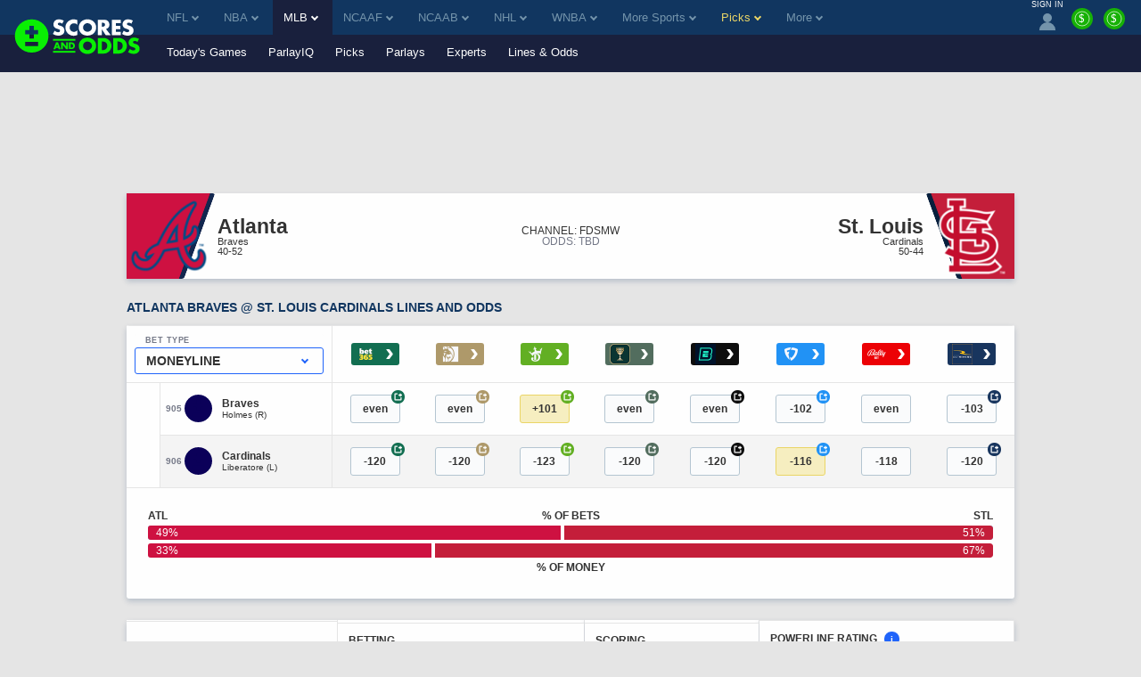

--- FILE ---
content_type: text/html;charset=UTF-8
request_url: https://www.scoresandodds.com/mlb/cardinals-vs-nationals
body_size: 55264
content:
<!DOCTYPE html> <html lang="en"> <head> <title>Cardinals vs. Nationals Odds, Spreads, and Betting Lines</title> <link rel="shortcut icon" href="https://bctn-sao.s3.amazonaws.com/img/favicon.png?v=83563ea" /> <link rel="apple-touch-icon" href="https://bctn-sao.s3.amazonaws.com/img/apple-touch.png?v=83563ea" /> <link rel="stylesheet" href="https://bam-static.actionnetwork.com/0.0.2/bam-scripts/bam-scripts.css" /> <link rel="canonical" href="https://www.scoresandodds.com/mlb/cardinals-vs-nationals" /> <meta name="description" content="Get St. Louis Cardinals vs. Washington Nationals historic matchup records and real-time lines and odds before placing your next bet." /> <meta name="viewport" content="initial-scale=1.0, width=device-width, maximum-scale=5.0" /> <meta name="mobile-web-app-capable" content="yes" /> <meta name="twitter:card" content="summary_large_image" /> <meta name="twitter:site" content="@ScoresOdds" /> <meta name="twitter:title" content="Cardinals vs. Nationals Odds, Spreads, and Betting Lines" /> <meta name="twitter:description" content="Get St. Louis Cardinals vs. Washington Nationals historic matchup records and real-time lines and odds before placing your next bet." /> <meta name="twitter:image" content="https://bctn-sao.s3.amazonaws.com/img/sao-logo-bw.svg?v=83563ea" /> <meta property="og:title" content="Cardinals vs. Nationals Odds, Spreads, and Betting Lines" /> <meta property="og:url" content="/mlb/cardinals-vs-nationals" /> <meta property="og:type" content="website" /> <meta property="og:image" content="https://bctn-sao.s3.amazonaws.com/img/sao-logo-bw.svg?v=83563ea" /> <style>@charset "UTF-8";body{color:#333;font-family:Verdana,Geneva,sans-serif;font-size:13px;background-color:#e5e5e5;overflow-x:hidden;margin:0;padding:0}@media print{body{background-color:#fff}}a{color:#113660}a:hover{color:#2064fa}a.fragment:hover{color:#113660}a.highlight{color:#2064fa}a.highlight:hover{color:#054ae2}h1[data-role="openable"],h1[data-role="linkable"],h2[data-role="openable"],h2[data-role="linkable"],span[data-role="openable"],span[data-role="linkable"],th[data-role="openable"],th[data-role="linkable"],td[data-role="openable"],td[data-role="linkable"],a[data-role="openable"],a[data-role="linkable"]{cursor:pointer}h1[data-abbr]:before,h2[data-abbr]:before,span[data-abbr]:before,th[data-abbr]:before,td[data-abbr]:before,a[data-abbr]:before{color:inherit;content:attr(data-abbr)}h1[data-abbr]>span,h2[data-abbr]>span,span[data-abbr]>span,th[data-abbr]>span,td[data-abbr]>span,a[data-abbr]>span{display:none}@media screen and (min-width:768px){h1[data-abbr]:before,h2[data-abbr]:before,span[data-abbr]:before,th[data-abbr]:before,td[data-abbr]:before,a[data-abbr]:before{display:none}h1[data-abbr]>span,h2[data-abbr]>span,span[data-abbr]>span,th[data-abbr]>span,td[data-abbr]>span,a[data-abbr]>span{display:initial}}h1.large,h2.large,span.large,th.large,td.large,a.large{font-size:14px}h1.small,h2.small,span.small,th.small,td.small,a.small{font-size:10px}h1.micro,h2.micro,span.micro,th.micro,td.micro,a.micro{font-size:8px}h1.italic,h2.italic,span.italic,th.italic,td.italic,a.italic{font-style:italic}h1.caps,h2.caps,span.caps,th.caps,td.caps,a.caps{text-transform:uppercase}h1.bold,h2.bold,span.bold,th.bold,td.bold,a.bold{font-weight:bold}h1.normal,h2.normal,span.normal,th.normal,td.normal,a.normal{font-weight:normal}h1.muted,h2.muted,span.muted,th.muted,td.muted,a.muted{color:#747887}h1.gray,h2.gray,span.gray,th.gray,td.gray,a.gray{color:#aeaeae}h1.accent,h2.accent,span.accent,th.accent,td.accent,a.accent{color:#7494ab}h1.electric,h2.electric,span.electric,th.electric,td.electric,a.electric{color:#30f900}h1.highlight,h2.highlight,span.highlight,th.highlight,td.highlight,a.highlight{color:#2064fa}h1.purple,h2.purple,span.purple,th.purple,td.purple,a.purple{color:#8a268a}h1.green,h2.green,span.green,th.green,td.green,a.green{color:#17b106}h1.red,h2.red,span.red,th.red,td.red,a.red{color:#e45254}h1.right,h2.right,span.right,th.right,td.right,a.right{float:right}h1.left,h2.left,span.left,th.left,td.left,a.left{float:left}h1.nowrap,h2.nowrap,span.nowrap,th.nowrap,td.nowrap,a.nowrap{white-space:nowrap}h1.max,h2.max,span.max,th.max,td.max,a.max{width:100%;box-sizing:border-box}div.flex{display:flex;align-items:center;gap:6px}div.flex.center{justify-content:center}input[type="text"],input[type="textarea"],input[type="submit"]{-webkit-appearance:none;-webkit-border-radius:0}ul{list-style:none;padding:0;margin:0}i{border:solid;border-width:0 2px 2px 0;display:inline-block;padding:2px;margin:0 5px}i.right{transform:rotate(-45deg)}i.left{transform:rotate(135deg)}i.up{transform:rotate(-135deg);margin-top:2px}i.down{transform:rotate(45deg);margin-bottom:2px}i.info{border:0;border-radius:12px;background-color:#2064fa;color:#fefefe;padding:3px 7px;text-transform:lowercase;font-size:10px;font-style:normal}polygon.white,path.white,circle.white{fill:#fefefe}polygon.accent,path.accent,circle.accent{fill:#7494ab}polygon.secondary,path.secondary,circle.secondary{fill:#113660}polygon.primary,path.primary,circle.primary{fill:#19203d}polygon.highlight,path.highlight,circle.highlight{fill:#2064fa}polygon.green,path.green,circle.green{fill:#17b106}.mobile{display:block}@media screen and (min-width:768px){.mobile{display:none}}td.mobile,th.mobile{display:table-cell}@media screen and (min-width:768px){td.mobile,th.mobile{display:none}}.tablet{display:none}@media screen and (min-width:768px){.tablet{display:block}}td.tablet,th.tablet{display:none}@media screen and (min-width:768px){td.tablet,th.tablet{display:table-cell}}.desktop{display:none}@media screen and (min-width:1094px){.desktop{display:block}}.hidden{display:none}@media print{.screen{display:none}}.notification{display:none;align-items:center;border:1px solid #2064fa;background-color:#e8effe;margin:12px 0}.notification.active{display:flex}.notification.active:before{content:"\26A0";font-size:2.5em;color:#2064fa;padding:0 6px}.notification>p{padding:0 12px}.icon{width:18px}.tooltip.min>span{min-width:initial}.tooltip>span{max-width:300px;white-space:initial;display:none;min-width:130px;font-weight:normal}.tooltip:hover>span{display:block;position:absolute;color:#113660;background-color:#e5e5e5;border:1px solid #aeaeae;border-radius:3px;text-align:left;padding:6px;z-index:100}[data-role="video"]{background-color:#000;overflow:hidden;cursor:pointer;margin:auto;position:relative;display:block}[data-role="video"]>img{display:block;width:100%;height:auto;opacity:.7;transition:opacity .5s cubic-bezier(0.4,0,1,1)}[data-role="video"]>img.fadeout{opacity:0}[data-role="video"]>button{width:68px;height:48px;cursor:pointer;outline:0;border:0;background-color:transparent;background-color:#212121;transition:background-color .1s cubic-bezier(0.4,0,1,1),opacity .1s cubic-bezier(0.4,0,1,1);box-shadow:0 0 30px rgba(0,0,0,0.6);z-index:1;opacity:.8;border-radius:6px;top:50%;left:50%;transform:translate3d(-50%,-50%,0);position:absolute}[data-role="video"]>button:before{content:'';border-style:solid;border-width:10px 0 10px 18px;border-color:transparent transparent transparent #fff;top:50%;left:50%;transform:translate3d(-50%,-50%,0);position:absolute}[data-role="video"]:hover>button{background-color:#f00;opacity:1}[data-role="video"]>iframe{height:100%;width:100%;position:absolute;top:0;left:0}table{font-size:12px;font-family:Helvetica,Arial,sans-serif;background-color:#fefefe;border:0;border-spacing:0;border-collapse:separate;position:relative;width:100%}table.matte{background-color:#e5e5e5}table.matte>tbody>tr:nth-child(odd)>th,table.matte>tbody tr:nth-child(even)>th,table.matte>thead>tr:nth-child(odd)>th,table.matte>thead tr:nth-child(even)>th{box-shadow:0 3px 6px rgba(0,44,95,0.2)}table.matte>tbody>tr:nth-child(odd)>th,table.matte>tbody>tr:nth-child(odd)>td,table.matte>tbody tr:nth-child(even)>th,table.matte>tbody tr:nth-child(even)>td,table.matte>thead>tr:nth-child(odd)>th,table.matte>thead>tr:nth-child(odd)>td,table.matte>thead tr:nth-child(even)>th,table.matte>thead tr:nth-child(even)>td{background-color:#e5e5e5}table.sticky{position:sticky;left:0}table>thead>tr>th{color:#aeaeae;background-color:#fefefe;border-top:solid 1px #e5e5e5;padding:12px;text-transform:uppercase;white-space:nowrap;text-align:center}table>thead>tr>th.left{text-align:left}table>thead>tr>th.right{text-align:right}table>thead>tr>th:first-child{text-align:left}table>thead>tr>th:first-child.center{text-align:center}table>thead>tr>th:first-child.right{text-align:right}table>thead>tr:first-child>th{color:#333}table>thead>tr:first-child>th.muted{color:#aeaeae}table>thead>tr:last-child>th{border-top:solid 1px #e5e5e5;border-bottom:solid 1px #e5e5e5}table>tbody>tr>th,table>tbody>tr>td{padding:12px;text-align:center;white-space:nowrap}table>tbody>tr>th.win,table>tbody>tr>th.loss,table>tbody>tr>th.push,table>tbody>tr>td.win,table>tbody>tr>td.loss,table>tbody>tr>td.push{font-size:12px;font-weight:bold}table>tbody>tr>th.wrap,table>tbody>tr>td.wrap{white-space:normal}table>tbody>tr>th.bold,table>tbody>tr>td.bold{font-weight:bold}table>tbody>tr>th.main,table>tbody>tr>td.main{width:100%}table>tbody>tr>th.accent,table>tbody>tr>td.accent{color:#7494ab}table>tbody>tr>th.highlight,table>tbody>tr>td.highlight{color:#2064fa}table>tbody>tr>th.muted,table>tbody>tr>td.muted{color:#747887}table>tbody>tr>th.win,table>tbody>tr>td.win{color:#2064fa}table>tbody>tr>th.loss,table>tbody>tr>td.loss{color:#aeaeae}table>tbody>tr>th.push,table>tbody>tr>td.push{color:#747887}table>tbody>tr>th.left,table>tbody>tr>td.left{text-align:left}table>tbody>tr>th.right,table>tbody>tr>td.right{text-align:right}table>tbody>tr>th.shrink,table>tbody>tr>td.shrink{font-size:10px;line-height:15px}@media screen and (min-width:768px){table>tbody>tr>th.shrink,table>tbody>tr>td.shrink{font-size:inherit}}table>tbody>tr>th.team,table>tbody>tr>td.team{white-space:nowrap;padding:6px 0}@media screen and (min-width:768px){table>tbody>tr>th.team,table>tbody>tr>td.team{padding:6px 12px}}table>tbody>tr>th:first-child,table>tbody>tr>td:first-child{text-align:left}table>tbody>tr>th:first-child.center,table>tbody>tr>td:first-child.center{text-align:center}table>tbody>tr>th:first-child.right,table>tbody>tr>td:first-child.right{text-align:right}table>tbody>tr>th>img,table>tbody>tr>td>img{vertical-align:middle}table>tbody>tr>th>span.bold,table>tbody>tr>td>span.bold{font-weight:bold}table>tbody>tr>th>span.muted,table>tbody>tr>td>span.muted{color:#aeaeae}.module-body table>tbody>tr>th:nth-child(even),.module-body table>tbody>tr>td:nth-child(even){white-space:normal}table>tbody>tr:nth-child(odd)>th,table>tbody>tr:nth-child(odd)>td{background-color:#fefefe}table>tbody>tr:nth-child(even)>th,table>tbody>tr:nth-child(even)>td{background-color:#f4f4f4}table.main{font-size:13px;margin-bottom:24px}table.main>tbody>tr>th,table.main>tbody>tr>td{padding:12px}@media screen and (max-width:768px){table.mobile-grid{display:block}table.mobile-grid>thead{display:block}table.mobile-grid>thead>tr{display:grid;grid-template-columns:20% 1fr auto auto}table.mobile-grid>tbody{display:block}table.mobile-grid>tbody>tr>td:first-child>input{width:100%}}@media screen and (max-width:577px){table.mobile-grid>thead>tr{grid-template-columns:auto}table.mobile-grid>thead>tr>.desktop{display:none}table.mobile-grid>tbody>tr{display:grid;grid-template-rows:0fr 1fr;grid-template-columns:1fr auto}table.mobile-grid>tbody>tr>td:nth-child(2){grid-row-start:2;grid-column:1 / 4;box-sizing:border-box}table.mobile-grid>tbody>tr.hidden{display:none}}@media screen and (min-width:577px) and (max-width:768px){table.mobile-grid>thead>tr>th>input{max-width:100px}table.mobile-grid>tbody>tr>td:first-child{width:20%}}table.bordered{border-bottom:solid 1px #e5e5e5}.segmented>tbody>tr>th,.segmented>tbody>tr>td,.segmented>thead>tr>th,.segmented>thead>tr>td{padding:0;border-right:solid 1px #e5e5e5}.segmented>tbody>tr>th.drawer,.segmented>tbody>tr>td.drawer,.segmented>thead>tr>th.drawer,.segmented>thead>tr>td.drawer{display:none}.segmented>tbody>tr>th.drawer.active,.segmented>tbody>tr>td.drawer.active,.segmented>thead>tr>th.drawer.active,.segmented>thead>tr>td.drawer.active{display:table-cell}@media screen and (min-width:768px){.segmented>tbody>tr>th.drawer,.segmented>tbody>tr>td.drawer,.segmented>thead>tr>th.drawer,.segmented>thead>tr>td.drawer{display:table-cell;vertical-align:baseline}.segmented>tbody>tr>th.drawer.tablet,.segmented>tbody>tr>td.drawer.tablet,.segmented>thead>tr>th.drawer.tablet,.segmented>thead>tr>td.drawer.tablet{display:none}}th[data-field]{cursor:pointer}th[data-field]>span.sorter{display:inline-flex;flex-flow:column wrap;position:absolute}th[data-field]>span.sorter>i.down{color:#aeaeae;margin-bottom:-1px}th[data-field]>span.sorter>i.up{color:#aeaeae;margin-top:-1px}th[data-field].active>span.sorter>i.down{color:#aeaeae}th[data-field].active>span.sorter>i.up{color:#333}th[data-field][data-desc="true"].active>span.sorter>i.down{color:#aeaeae}th[data-field][data-desc="true"].active>span.sorter>i.up{color:#333}th[data-field][data-desc="false"].active>span.sorter>i.down{color:#333}th[data-field][data-desc="false"].active>span.sorter>i.up{color:#aeaeae}small{display:block;color:#747887;font-size:10px;font-weight:normal}.scroll{overflow-x:auto;overflow-y:auto;-webkit-transform:translateZ(0)}.scroll.horiz{overflow-x:scroll;overflow-y:visible;-webkit-overflow-scrolling:touch}.scroll.vert{overflow-x:visible;overflow-y:scroll;-webkit-overflow-scrolling:touch}.scroll.short{min-height:350px}.scroll.half{min-height:180px}.scroll.betslip{max-height:300px}.scroll.truncated{max-height:800px}.scroll>div[data-role="chassis"]{padding:0;position:sticky;left:0}@media screen and (min-width:768px){.scroll>div[data-role="chassis"]{padding:24px}}.frozen>table>thead>tr>th:first-child,.frozen>table>thead>tr>td:first-child,.frozen>table>tbody>tr>th:first-child,.frozen>table>tbody>tr>td:first-child{position:sticky;position:-webkit-sticky;left:0;z-index:50}.fixed>div>table{margin:0}.fixed>div>table>thead>tr>th{position:sticky;position:-webkit-sticky;top:0;z-index:50}.fixed>div>table>thead>tr>th:first-child{z-index:60;width:18%}.fixed.small{height:320px}.fixed.med{height:410px}.button{display:inline-block;color:#fefefe;text-decoration:none;background-color:#7494ab;justify-content:space-between;text-align:center;border-radius:3px;border:0;padding:12px;cursor:pointer;outline:0}.button:focus,.button:hover{color:#fefefe;background-color:#597b93}.button.nopad{padding:0}.button.disabled{cursor:default;background-color:#aeaeae}.button.disabled:hover{background-color:#aeaeae}.button.highlight{background-color:#2064fa;color:#fefefe}.button.highlight:hover{background-color:#054ae2;color:#fefefe}.button.electric{background-color:#30f900;color:#333}.button.electric:hover{background-color:#26c600;color:#333}.button.lightblue{background-color:#c1cdff;color:#fefefe}.button.lightblue:hover{background-color:#8ea4ff;color:#fefefe}.button.green{background-color:#17b106;color:#fefefe}.button.green:hover{background-color:#149d05;color:#fefefe}.button.active>i.down{transform:rotate(-135deg);margin-bottom:0;margin-top:2px}.button.yellow{background-color:#ead566;color:#333}.button.yellow:hover{background-color:#e8d054;color:#333}.button.black{background-color:#3d3d3d;color:#fefefe}.button.black:hover{background-color:#333;color:#fefefe}.button.clear{background-color:transparent;border:1px solid #17b106;color:#333}.button.clear:hover{background-color:transparent;border:1px solid #2064fa;color:#333}.button.white{background-color:#fefefe;border:1px solid #17b106;color:#333}.button.white:hover{background-color:#fefefe;color:#333}.button.pink{background-color:#ff1580;color:#fefefe}.button.pink:hover{background-color:#e10067;color:#fefefe}.button.cta{text-transform:uppercase;white-space:nowrap}.button.purchase{font-size:16px;padding:18px 32px;font-weight:bold}.button-label{display:inline-block}.button-img{display:inline-flex;flex-flow:row nowrap;padding-left:12px}.button-img>img{display:inline-block;border:1px solid #e45254;border-radius:50%;width:18px;height:18px}.button-img>img:last-of-type{margin-right:0}.button-badge{display:block;box-sizing:border-box;position:absolute;color:white;bottom:16px;right:-8px}.button-badge.corner{position:relative;bottom:24px;left:-20px}.button-count{position:absolute;padding:3px 6px;font-size:10px;margin-left:3px;border:1px solid #b41c1e;border-radius:12px;background-color:#e45254;color:#fefefe}.button-count>svg>path{fill:#fefefe}.button-count.matte{background-color:#e5e5e5;border:1px solid #ccc;color:#333}.button-count.matte>svg>path{fill:#555}.button-count.inline{position:static;line-height:18px;width:18px;height:18px;font-size:10px;padding:0}.selector{display:flex;position:relative;font-size:12px;font-weight:400}.selector>a,.selector>span{display:flex;flex-flow:row nowrap;justify-content:space-between;cursor:pointer;position:relative;align-items:center;color:#333;padding:6px 12px;text-decoration:none;box-sizing:border-box;background:#fefefe;border:solid 1px #c3d1db;border-radius:3px;width:100%}.selector.picks{width:20%;margin-left:12px}.selector.picks>span{color:#fefefe;background-color:#e45254;justify-content:center;white-space:nowrap}@media screen and (min-width:768px){.selector.picks{width:100px;margin-left:12px}}@media screen and (min-width:768px){.selector{font-size:14px}}input{display:inline-block;text-align:start;cursor:text;font-family:Verdana,Geneva,sans-serif;border:0;background-color:#fefefe;padding:0 3px}input:focus{outline:0}.input-container{display:flex;align-items:center;box-sizing:border-box;white-space:nowrap;background-color:#fefefe;border-radius:3px;position:relative;margin-bottom:24px}.input-container>svg{padding:6px;height:16px}.input-search{border-radius:3px;width:100%;height:32px}.input-results{position:absolute;top:30px;width:100%}.list{list-style:none;padding:0;margin:0}.list.cancel{display:none}.list.cancel.active{display:block;margin-left:24px}.list-item{background-color:#fefefe;padding:0}.list-item:nth-child(even){background-color:#f4f4f4}.list-item>a,.list-item>span{display:inline-flex;padding:12px 0 12px 12px}.list-item>a:last-child,.list-item>span:last-child{padding:12px}.nav{display:flex;list-style:none;flex-flow:row nowrap}.nav.pill{background-color:#fefefe;border-radius:3px;max-height:30px;align-items:center;margin-bottom:12px}.nav.pbp{background-color:#e5e5e5}.nav.border{border:1px solid #e5e5e5;background-color:#e5e5e5}.nav.center{justify-content:center}.nav.dark{background-color:#474d64;border-radius:6px;margin-top:32px;padding:3px}@media screen and (min-width:636px){.nav.dark{display:none}}.nav-item>a,.nav-item>span{display:inline-block;box-sizing:border-box;text-decoration:none;border-bottom:solid 3px transparent;padding:12px;width:100%}.nav-item>a.tooltip,.nav-item>span.tooltip{padding:6px}.nav-item.tab{display:block;flex:1;color:#fefefe;font-family:Helvetica,Arial,sans-serif;font-size:12px;text-align:center;background-color:#7494ab;border-left:2px solid #e5e5e5}.nav-item.tab:first-child{border-left:none}.nav-item.tab>a,.nav-item.tab>span{display:flex;width:100%;height:100%;border-bottom:0;justify-content:center;align-items:center}.nav-item.tab>a.active,.nav-item.tab>span.active{font-weight:bold;color:#333;background-color:#fefefe;border-bottom:0}.nav-item.tab>a.active.highlight,.nav-item.tab>span.active.highlight{color:#2064fa}.nav-item.tab.clear{color:#555;background-color:#f4f4f4}.nav-item.tab.clear>a,.nav-item.tab.clear>span{background-color:#f4f4f4;border-bottom:0}.nav-item.tab.clear>a.active,.nav-item.tab.clear>span.active{background-color:#fefefe;border-bottom:0}.nav-item.active>a,.nav-item.active>span{color:#2064fa;border-bottom:solid 3px #30f900}.nav-item:hover>a,.nav-item:hover>span{border-bottom:solid 3px #30f900}.nav-item:hover.disabled>a,.nav-item:hover.disabled>span{border-bottom:solid 3px transparent}.nav-item:hover.tab{background-color:#597b93}.nav-item:hover.tab>a,.nav-item:hover.tab>span{border-bottom:0}.nav-item:hover.tab.clear>a,.nav-item:hover.tab.clear>span{background-color:#eaeaea}.nav-item:hover.tab.clear>a.active,.nav-item:hover.tab.clear>span.active{background-color:#fefefe}.nav-item.button{display:block;color:#333;background-color:#fefefe;margin-right:12px;white-space:nowrap}.nav-item.button>a{display:flex;flex-direction:column;padding:0}.nav-item.button>a>span{font-size:9px;margin-top:3px}.nav-item.button:last-of-type{margin-right:none}.nav-item.button.active{color:#fefefe;background-color:#333}.nav-item.button.active>a{color:#fefefe;border-bottom:0}.nav-item.button.disabled{color:#333;background-color:#aeaeae}.nav-item.button.disabled>a{color:#333}.nav-item.label{display:block;font-size:10px;font-weight:bold;color:#747887;padding:12px;margin-right:12px;white-space:nowrap;background-color:#e5e5e5;box-shadow:0 3px 6px rgba(0,44,95,0.2);text-transform:uppercase}.nav-item.pill{display:block;flex:1;color:#333;font-family:Helvetica,Arial,sans-serif;font-size:12px;text-align:center;position:relative}.nav-item.pill.divided{border-right:solid 1px #c3d1db}.nav-item.pill.divided:last-of-type{border-right:0}.nav-item.pill>a,.nav-item.pill>span{border-bottom:0}.nav-item.pill>a.active,.nav-item.pill>span.active{color:#fefefe;background-color:#2064fa;border-radius:3px;width:100%;max-width:380px;box-shadow:0 3px 6px rgba(0,44,95,0.2)}.nav-item.pill>a.inactive,.nav-item.pill>span.inactive{color:#aeaeae;border-radius:3px;width:100%}.nav-item.pill.dark{background-color:#474d64;color:#aeaeae;text-transform:capitalize}.nav-item.pill.dark>span.active{background-color:#fefefe;color:#2064fa}.nav-select{margin:12px}.nav-select.small{width:100px}span.pill{color:#fefefe;padding:6px;border-radius:3px}span.pill.white{background-color:#fefefe}span.pill.matte{background-color:#e5e5e5}span.pill.green{background-color:#17b106}span.pill.yellow{background-color:#ead566}span.pill.orange{background-color:#f98c13}span.pill.red{background-color:#e45254;color:#fefefe}span.pill.small{font-size:6px}.frozen>.nav>.nav-item:first-child{position:sticky;position:-webkit-sticky;left:0;z-index:50;box-shadow:0 3px 6px rgba(0,44,95,0.2)}.menu{display:none;position:absolute;top:100%;min-width:100%;list-style:none;outline:0;max-height:250px;overflow-y:auto;margin:0;padding:0;border-radius:0 0 3px 3px;box-shadow:0 3px 6px rgba(0,44,95,0.2);z-index:1000}.menu.active{display:block}.menu.accent{border:1px solid #2064fa;border-top:0;min-width:97%;margin-top:-3px}.menu.accordion\@mobile{position:initial;box-shadow:none}@media screen and (min-width:768px){.menu.accordion\@mobile{position:absolute}}.menu.right{right:0}.menu.left{left:0}.picks .menu{max-height:275px}.menu-item{background-color:#fefefe;border-bottom:solid 1px #e5e5e5}.menu-item>a,.menu-item>span{display:inline-block;box-sizing:border-box;text-decoration:none;border-left:solid 3px transparent;padding:16px;width:100%;cursor:pointer}.menu-item>a.active,.menu-item>span.active{border-left:solid 3px #2064fa}.menu-item.active{background-color:#84a9fc}.menu-item.active>a,.menu-item.active>span{border-left:solid 3px #2064fa}.menu-item:hover{background-color:#f2f6ff}.menu-item:hover>a,.menu-item:hover>span{border-left:solid 3px #2064fa}@media screen and (min-width:1094px){.menu-item>a,.menu-item>span{padding:12px}}.container{display:block;box-sizing:border-box;width:100%;margin:0 0 24px;padding:0}.container.drawer{display:none}.container.drawer.active{display:block}.container-header{display:flex;flex-flow:row wrap;justify-content:space-between}.container-header>h1,.container-header>h2{color:#113660;font-family:Verdana,Geneva,sans-serif;font-weight:bold;font-size:14px;text-transform:uppercase;margin:auto 12px 12px;padding:0}@media screen and (min-width:1094px){.container-header>h1,.container-header>h2{margin:auto 0 12px}}@media print{.container-header{display:block;position:relative;page-break-inside:avoid}.container-header:after{content:"";display:block;height:100px;margin-bottom:-100px}.container-header>h1,.container-header>h2{margin:32px 0 12px}}.container-header.tablet{display:none}@media screen and (min-width:768px){.container-header.tablet{display:flex}}.container-header.nav{display:flex;font-family:Helvetica,Arial,sans-serif;font-size:12px;line-height:1.4;margin:0;padding:0 0 12px 12px}@media screen and (min-width:768px){.container-header.nav{padding:0 0 12px 0}}@media print{.container-header.nav{display:none}}.container-header.nav-item>a,.container-header.nav-item>span{border-bottom:0;padding:0 6px;white-space:nowrap}.container-header.nav-item:last-child>a,.container-header.nav-item:last-child>span{padding:0 0 0 6px}@media screen and (max-width:768px){.container-header.nav-item:last-child>a,.container-header.nav-item:last-child>span{padding:0 6px}}.container-header.nav-item.active>a,.container-header.nav-item.active>span,.container-header.nav-item:hover>a,.container-header.nav-item:hover>span{border-bottom:0}.container-header>div{margin-bottom:12px}.container-body.scroll{overflow:scroll}.container-body>p{padding:0 12px 12px;margin:0}.container-body>p:last-child{padding:0 12px}@media screen and (min-width:768px){.container-body>p{padding:0 0 12px}.container-body>p:last-child{padding:0}}.container-body.flex{display:flex;flex-wrap:wrap;padding-bottom:12px}.container-body.columns{display:flex;flex-flow:row wrap;justify-content:space-between}@media screen and (min-width:768px){.container-body.columns>div{width:calc(50% - 6px)}}.container-body.grid{display:grid;grid-template-columns:repeat(auto-fill,minmax(300px,1fr));column-gap:24px}.container-body.grid.premium{row-gap:24px}.container-body.grid.count-2{grid-template-columns:repeat(auto-fill,minmax(400px,1fr))}.container-body.teaser{max-height:220px;overflow:hidden;-webkit-mask:linear-gradient(black 50%,transparent)}.module{display:block;box-sizing:border-box;color:#555;background-color:#fefefe;border-radius:3px;box-shadow:0 3px 6px rgba(0,44,95,0.2);margin:0 0 24px;padding:0}.module.matte{background-color:#e5e5e5}.module.drawer{display:none;border-radius:0;margin:0}.module.drawer.active{display:block}.module.drawer .steps-header-closer{display:inline}.module.flat{border-radius:0}.module.noshadow{box-shadow:none;background-color:#e5e5e5}.module.rollup{box-shadow:0 -3px 6px rgba(0,44,95,0.2)}.module.spot{display:flex;flex-flow:column nowrap;justify-content:center;align-items:center;background-size:cover}.module.mobile{display:block}@media screen and (min-width:768px){.module.mobile{display:none}}.module.desktop{display:none}@media screen and (min-width:768px){.module.desktop{display:block}}@media print{.module.screen{display:none}}.module.side-fixed{display:none;position:fixed;top:0;right:0;width:375px;height:100%;z-index:9999;box-shadow:0 0 10px rgba(0,44,95,0.9)}@media screen and (max-width:768px){.module.side-fixed{top:initial;right:initial;bottom:0;width:100%;height:initial;margin-bottom:0}}.module.side-fixed.active{display:block}.module.bottom-fixed{display:none;position:fixed;bottom:0;width:100%;z-index:9999;box-shadow:0 0 10px rgba(0,44,95,0.9)}.module-header,.module-footer{position:sticky;left:0;display:flex;flex-flow:row nowrap;align-items:center}.module-header>h1,.module-header>h2,.module-header>h3,.module-header>img,.module-header>span,.module-footer>h1,.module-footer>h2,.module-footer>h3,.module-footer>img,.module-footer>span{padding:12px 6px}.module-header>h1:first-child,.module-header>h2:first-child,.module-header>h3:first-child,.module-header>img:first-child,.module-header>span:first-child,.module-footer>h1:first-child,.module-footer>h2:first-child,.module-footer>h3:first-child,.module-footer>img:first-child,.module-footer>span:first-child{padding-left:12px}.module-header.justified,.module-footer.justified{justify-content:space-between}.module-header.subheading,.module-header.subparagraph,.module-footer.subheading,.module-footer.subparagraph{flex-flow:column nowrap;align-items:flex-start;justify-content:left;width:100%}.module-header.subheading.hidden,.module-header.subparagraph.hidden,.module-footer.subheading.hidden,.module-footer.subparagraph.hidden{display:none;align-items:center}.module-header.subheading.hidden>span,.module-header.subparagraph.hidden>span,.module-footer.subheading.hidden>span,.module-footer.subparagraph.hidden>span{font-weight:bold;padding:12px 0 0}.module-header.subheading.hidden>a,.module-header.subparagraph.hidden>a,.module-footer.subheading.hidden>a,.module-footer.subparagraph.hidden>a{margin:6px 12px 12px 12px}.module-header.subheading>h1,.module-header.subheading>h2,.module-header.subheading>h3,.module-header.subparagraph>h1,.module-header.subparagraph>h2,.module-header.subparagraph>h3,.module-footer.subheading>h1,.module-footer.subheading>h2,.module-footer.subheading>h3,.module-footer.subparagraph>h1,.module-footer.subparagraph>h2,.module-footer.subparagraph>h3{padding:12px 12px 0 12px}.module-header.subheading>p,.module-header.subparagraph>p,.module-footer.subheading>p,.module-footer.subparagraph>p{padding:0 12px}.module-header.subheading>span,.module-header.subparagraph>span,.module-footer.subheading>span,.module-footer.subparagraph>span{color:#333;font-size:12px;font-weight:normal;padding:0 12px 12px}.module-header.subparagraph>span,.module-footer.subparagraph>span{padding:12px}.module-header>a.button,.module-header button,.module-footer>a.button,.module-footer button{margin:12px}.module-header>a.button.wide,.module-header button.wide,.module-footer>a.button.wide,.module-footer button.wide{width:100%}.module-header>h1,.module-header>h2,.module-header>h3,.module-header>span,.module-footer>h1,.module-footer>h2,.module-footer>h3,.module-footer>span{color:#113660;font-family:Verdana,Geneva,sans-serif;font-size:14px;font-weight:bold;margin:0}.module-header>img,.module-footer>img{width:18px}.module-header.accent,.module-footer.accent{background-color:#b4c5d1}.module-header.meta,.module-footer.meta{background-color:#e5e5e5;justify-content:start}.module-header.main>h2,.module-footer.main>h2{font-family:Helvetica,Arial,sans-serif;font-size:20px;text-transform:uppercase}.module-header.nav,.module-footer.nav{display:none;font-family:Helvetica,Arial,sans-serif;font-size:12px;line-height:1.4;margin:0}@media screen and (min-width:768px){.module-header.nav,.module-footer.nav{display:flex}}.module-header.nav-item>a,.module-header.nav-item>span,.module-footer.nav-item>a,.module-footer.nav-item>span{border-bottom:0;padding:0 6px}.module-header.nav-item:last-child>a,.module-header.nav-item:last-child>span,.module-footer.nav-item:last-child>a,.module-footer.nav-item:last-child>span{padding:0 0 0 6px}.module-header.nav-item.active>a,.module-header.nav-item.active>span,.module-header.nav-item:hover>a,.module-header.nav-item:hover>span,.module-footer.nav-item.active>a,.module-footer.nav-item.active>span,.module-footer.nav-item:hover>a,.module-footer.nav-item:hover>span{border-bottom:0}.module-header.spot>div,.module-footer.spot>div{margin-top:24px}.module-header.spot>div>img,.module-footer.spot>div>img{width:100px}.module-header.spot.secondary>div>img,.module-header.spot.tertiary>div>img,.module-footer.spot.secondary>div>img,.module-footer.spot.tertiary>div>img{height:40px;width:100%}.module-header.spot.tertiary>div,.module-footer.spot.tertiary>div{margin:24px 0}.module-header.divided{border-top:solid 1px #e5e5e5;border-bottom:solid 1px #e5e5e5}.module-footer.divided{border-top:solid 1px #e5e5e5}.module-body>p{padding:12px;margin:0}.module-body.blank-slate{text-align:center;padding:20px}.module-body.blank-slate>ul.nav{justify-content:center}.module-body.blank-slate>ul.nav>li.nav-item>a,.module-body.blank-slate>ul.nav>li.nav-item>span{padding:12px 12px 0}.module-body.blank-slate>ul.nav>li.nav-item>a:hover,.module-body.blank-slate>ul.nav>li.nav-item>span:hover{text-decoration:none}.module-body.emphasized{border-left:solid 6px #2064fa}.module-body.author{display:flex;justify-content:flex-start;padding:12px}@media screen and (min-width:768px){.module-body.author{align-items:center}}.module-body.spot{text-align:center;margin:0 24px}.module-body.spot>h2{color:#2064fa;font-size:20px;margin:12px}.module-body.spot>span{color:#fefefe;font-family:Helvetica,Arial,sans-serif;font-weight:bold;font-size:22px}.module-body.spot.secondary>h2{color:#fefefe;margin-bottom:0}.module-body.spot.secondary>span{font-size:14px;font-weight:normal}.module-body.spot.secondary>div>a{height:32px;font-size:14px}.module-body.spot.tertiary>div>img{width:275px;margin:24px 0}.module-body.spot.tertiary>h2{color:#fefefe;font-size:18px;text-transform:uppercase}.module-body.spot.tertiary>ul{color:#c1cdff;text-align:left;width:215px;margin:3px auto 24px}.module-body.spot.tertiary>ul>li{color:#fefefe;font-size:14px;margin-bottom:6px}.module-body.spot.tertiary>ul>li:before{content:"\2022";color:#c1cdff;display:inline-block;width:1em;margin-left:-1em}.module-body.spot.tertiary>div>a{height:32px;font-size:12px}.module-body.welcome>ul{list-style:disc;list-style-position:inside;margin:12px}.module-body.welcome>ul>li{padding:6px 0}.module-body.welcome>h4{color:#113660;padding-left:12px}[data-role="cookie"]{display:none}.cookie{background:#19203d;color:#fefefe;box-sizing:border-box;position:fixed;bottom:0;left:0;font-family:Verdana,Geneva,sans-serif;font-size:13px;width:100%;height:auto;z-index:9998}.cookie.modal{min-height:100px;background-color:#fefefe;color:#19203d;border:1px solid #aeaeae;border-radius:12px;box-shadow:0 1px 6px #a4a4aa;width:calc(100% - 18px);margin:9px;z-index:9999}.cookie-container{text-align:center;padding:10px}.cookie-container.modal{display:flex;flex-flow:column nowrap;justify-content:space-between;align-items:center;margin:12px;padding:0}.cookie-text{display:inline-flex;align-items:center;justify-content:space-between;width:100%;margin-bottom:12px;padding-top:6px}.cookie-text>img{max-width:50px}.cookie-text>span{font-family:Helvetica,Arial,sans-serif;font-size:1.25rem;font-weight:bold}.cookie-title{display:inline-block;margin-bottom:10px}.cookie-cta{width:100%}.cookie-cta>a{align-items:center;background-color:#17b106;border-radius:4px;color:#fefefe;display:flex;font-size:14px;font-weight:600;height:44px;justify-content:center;text-decoration:none;text-transform:uppercase;text-align:center;width:100%}.cookie-cta>a:hover{background-color:#19203d;color:#fefefe}.cookie-cta.pink>a{background-color:#ff1580}.cookie-btn{display:inline-block;background:#7494ab;color:#fefefe;text-decoration:none;cursor:pointer;border-radius:5px;margin:0 10px;padding:10px}.cookie-close.button{display:inline-block;background:#2064fa;color:#fefefe;text-decoration:none;cursor:pointer;border-radius:5px;margin:0 10px 0 0;padding:10px}.cookie-close.corner{position:relative;bottom:3px}.cookie-close.corner:after{display:inline-block;content:"\00d7";font-size:32px;color:#aeaeae}.pblks{background:#fefefe;margin:0 auto;max-width:1024px;width:100%}.event-table-promo .pblks{white-space:normal}@media print{.event-table-promo .pblks{display:none}}.event-table-promo.banner .pblks{margin-top:0;max-width:1078px}@media screen and (min-width:768px){.event-table-promo.banner .pblks{margin-top:24px}}@media screen and (max-width:1094px){.event-table-promo.spot .pblks,.cards [data-role="chassis"] .pblks{margin:0}}.event-table-promo.blank-slate .event-table-promo.spot .pblks,.event-table-promo.blank-slate .cards [data-role="chassis"] .pblks{margin-bottom:24px}@media screen and (max-width:1094px){.cards>[data-role="chassis"] .pblks{margin:0}}.pblk{border-bottom:solid 1px #e5e5e5;margin:0 auto 3em;width:90%}@media screen and (max-width:768px){.pblk{border:solid 1px #e5e5e5}}.article .pblk{border-radius:3px;box-shadow:0 3px 6px rgba(0,44,95,0.2)}.event-table-promo .pblk{margin:0;width:100%;height:100px}@media print{.event-table-promo .pblk{display:none}}.cards>div.event-table-promo .pblk{overflow:hidden}.event-table-promo.spot .pblk,.cards [data-role="chassis"] .pblk{display:flex;flex-flow:column nowrap;justify-content:space-around;align-items:center;box-sizing:border-box;height:100%;min-height:100px;background-size:cover;background-repeat:no-repeat;border:0}@media screen and (min-width:768px){.event-table-promo.spot .pblk,.cards [data-role="chassis"] .pblk{flex-flow:row nowrap}}@media screen and (max-width:768px){.event-table-promo.spot .pblk,.cards [data-role="chassis"] .pblk{background-position:center}}.event-table-promo.spot.compact .pblk{display:grid;grid-template-rows:auto 1fr;grid-template-columns:35% 1fr 1fr 1fr}@media screen and (min-width:768px){.event-table-promo.spot.compact .pblk{display:flex;flex-flow:row nowrap}}.pblk.background-top\@desktop{background-position:top}.pblk.background-center\@desktop{background-position:center}.pblk.background-bottom\@desktop{background-position:bottom}.event-table-promo.spot.compact.sao .pblk{grid-template-rows:1fr;min-height:50px}@media screen and (min-width:768px){.event-table-promo.spot.compact.sao .pblk{grid-template-rows:auto 1fr;min-height:100px}}.pblk-head{padding:32px 0;position:relative;width:100%;z-index:1}.pblk-head>a{display:block;width:100%}@media screen and (min-width:768px){.pblk-head{padding:21px 0}}.event-table-promo.spot .pblk-head,.cards [data-role="chassis"] .pblk-head{text-align:center;justify-content:center}.event-table-promo.spot .pblk-head>img,.event-table-promo.spot .pblk-head>a>img,.cards [data-role="chassis"] .pblk-head>img,.cards [data-role="chassis"] .pblk-head>a>img{position:relative;height:64px}.article .event-table-promo.spot .pblk-head,.article .cards [data-role="chassis"] .pblk-head{border-top-left-radius:3px;border-top-right-radius:3px;border-bottom-left-radius:0}@media screen and (min-width:768px){.event-table-promo.spot .pblk-head>img,.event-table-promo.spot .pblk-head>a>img,.cards [data-role="chassis"] .pblk-head>img,.cards [data-role="chassis"] .pblk-head>a>img{height:42px;width:100%}.article .event-table-promo.spot .pblk-head,.article .cards [data-role="chassis"] .pblk-head{border-top-right-radius:0;border-bottom-left-radius:3px}}.event-table-promo.spot.compact .pblk-head{grid-column-start:1;grid-column-end:3;justify-self:start;width:100%;height:55px;padding:0}.event-table-promo.spot.compact .pblk-head>img,.event-table-promo.spot.compact .pblk-head>a>img{height:54px;width:120px}.event-table-promo.spot.compact .pblk-head>a{width:120px;margin-left:12px}@media screen and (min-width:768px){.event-table-promo.spot.compact .pblk-head{height:auto;padding:32px 0}.event-table-promo.spot.compact .pblk-head>img,.event-table-promo.spot.compact .pblk-head>a>img{height:42px;width:100%}.event-table-promo.spot.compact .pblk-head>a{width:100%;margin:0}}.event-table-promo.spot.compact.sao .pblk-head{display:none}@media screen and (min-width:768px){.event-table-promo.spot.compact.sao .pblk-head{display:flex}}.pblk-hdr{display:block;box-sizing:border-box;color:#fefefe;text-align:center;text-transform:uppercase;font-family:Helvetica,Arial,sans-serif;font-weight:bold;background:#17b106;padding:3px 0;font-size:13px}@media print{.pblk-hdr{display:none}}.svg-grad{bottom:0;height:100%;left:0;object-fit:cover;position:absolute;right:0;top:0;width:100%;z-index:1}.svg-grad>img{max-width:initial;object-fit:cover}.pblk-hnum{align-items:center;background-color:#fefefe;display:flex;justify-content:center;left:0}.event-table-promo .pblk-hnum{display:none}.n1,.n2,.n3,.num{display:block;font-size:34px;font-style:italic;font-weight:900;text-align:center;text-transform:uppercase;width:100%;line-height:1.5em}.n1{background:linear-gradient(0deg,#e2a300 0,#feda56 100%);-webkit-background-clip:text;-webkit-text-fill-color:rgba(0,0,0,0.0001)}.n2{background:linear-gradient(0deg,#909fa7 0,#cbd6dc 100%);-webkit-background-clip:text;-webkit-text-fill-color:transparent}.n3{background:linear-gradient(0deg,#bd8c6d 0,#fcd8c2 100%);-webkit-background-clip:text;-webkit-text-fill-color:transparent}.num{color:#aaa}.pblk-logo{position:relative;text-align:center;z-index:10;width:100%}.pblk-logo>img{display:inline-block;height:40px;width:90%}@media screen and (min-width:768px){.pblk-logo>img{height:auto}}@media screen and (max-width:768px){.event-table-promo .pblk-logo>img{height:24px}}.pblk-cont{padding:1em 0 0 0}@media screen and (max-width:768px){.pblk-cont{margin-bottom:-24px}}@media screen and (max-width:768px){.event-table-promo .pblk-cont{margin-bottom:0;padding:1em 0 1em 0}}.blk-cont-offer{color:#191919;font-size:22px;line-height:24px;font-weight:600;margin:0 6px 6px}@media screen and (min-width:768px){.blk-cont-offer{margin:0 0 1em}.event-table-promo .blk-cont-offer{margin:auto 1em;min-width:40%}}.blk-cont-offer>a{color:#191919;text-decoration:none}.event-table-promo .blk-cont-offer>a{font-size:.8em}.blk-cont-offer>a>span{color:#1b96ff}.blk-cont-offer>a:hover{color:#191919}.blk-cont-offer>a:hover>span{color:#1b96ff}.event-table-promo.spot .blk-cont-offer,.cards [data-role="chassis"] .blk-cont-offer{text-align:center;margin:12px}.event-table-promo.spot .blk-cont-offer>a,.cards [data-role="chassis"] .blk-cont-offer>a{display:flex;flex-flow:column wrap;font-family:Helvetica,Arial,sans-serif;font-size:24px;text-decoration:none;line-height:32px}.event-table-promo.spot .blk-cont-offer>a>span,.cards [data-role="chassis"] .blk-cont-offer>a>span{font-size:14px;margin:10px auto}.event-table-promo.spot .blk-cont-offer>a>span:last-child,.cards [data-role="chassis"] .blk-cont-offer>a>span:last-child{text-align:left;font-size:12px}.event-table-promo.spot .blk-cont-offer>a>span>ul,.cards [data-role="chassis"] .blk-cont-offer>a>span>ul{display:block}.event-table-promo.spot .blk-cont-offer>a>span>ul>li:before,.cards [data-role="chassis"] .blk-cont-offer>a>span>ul>li:before{content:"\2714\0020";font-size:18px;color:var(--checkmark-color)}@media screen and (min-width:768px){.event-table-promo.spot .blk-cont-offer>a,.cards [data-role="chassis"] .blk-cont-offer>a{line-height:24px;font-size:18px}.event-table-promo.spot .blk-cont-offer>a>span>ul,.cards [data-role="chassis"] .blk-cont-offer>a>span>ul{display:none}}.event-table-promo.spot.compact .blk-cont-offer{grid-column-start:1;grid-column-end:5;margin:0}.event-table-promo.spot.compact .blk-cont-offer>a{font-size:14px;line-height:20px;margin-bottom:6px}.event-table-promo.spot.compact .blk-cont-offer>a>span{font-size:12px;margin:3px auto}.event-table-promo.spot.compact .blk-cont-offer>a>span:last-child{font-size:10px;margin:0 auto}@media screen and (min-width:768px){.event-table-promo.spot.compact .blk-cont-offer{text-align:center;margin:12px}.event-table-promo.spot.compact .blk-cont-offer>a{font-size:18px}.event-table-promo.spot.compact .blk-cont-offer>a>span{font-size:14px;margin:10px auto}.event-table-promo.spot.compact .blk-cont-offer>a>span:last-child{font-size:12px;margin:10px auto}}.event-table-promo.spot.compact.sao .blk-cont-offer{grid-column-end:3;margin-left:12px}.event-table-promo.spot.compact.sao .blk-cont-offer>a{text-align:left}.event-table-promo.spot.compact.sao .blk-cont-offer>a>span{display:none}@media screen and (min-width:768px){.event-table-promo.spot.compact.sao .blk-cont-offer{grid-column-end:5;margin-left:auto}.event-table-promo.spot.compact.sao .blk-cont-offer>a{text-align:center}.event-table-promo.spot.compact.sao .blk-cont-offer>a>span{display:block}}.rev-link{font-size:13px;margin-bottom:1.5em;text-align:center}@media screen and (max-width:768px){.rev-link{display:inline-block;box-sizing:border-box;position:relative;top:4px;border-radius:4px;background-color:rgba(249,140,19,0.1);margin-bottom:0;margin-left:12px;padding:14px;width:44%}}.rev-link>a{color:#f98c13;text-decoration:none}.rev-link>a:hover{color:#d47205}.event-table-promo .rev-link{display:none}.rev-stars{margin-bottom:1em;text-align:center}.event-table-promo .rev-stars{display:none}.rating>.rating-text{display:block;margin-bottom:5px}.stars-cont{position:relative;display:inline-block;color:transparent;font-size:20px;line-height:1;height:23px;width:100px}.stars-cont:before{content:"★★★★★";background:linear-gradient(90deg,#ffbf1b 100%,#cacaca 100% 100%);-webkit-background-clip:text;-webkit-text-fill-color:transparent}.stars0:before{background:linear-gradient(90deg,#ffbf1b 0,#cacaca 0 100%);-webkit-background-clip:text;-webkit-text-fill-color:transparent}.stars0-5:before{background:linear-gradient(90deg,#ffbf1b 10%,#cacaca 10% 100%);-webkit-background-clip:text;-webkit-text-fill-color:transparent}.stars1:before{background:linear-gradient(90deg,#ffbf1b 20%,#cacaca 20% 100%);-webkit-background-clip:text;-webkit-text-fill-color:transparent}.stars1-5:before{background:linear-gradient(90deg,#ffbf1b 30%,#cacaca 30% 100%);-webkit-background-clip:text;-webkit-text-fill-color:transparent}.stars2:before{background:linear-gradient(90deg,#ffbf1b 40%,#cacaca 40% 100%);-webkit-background-clip:text;-webkit-text-fill-color:transparent}.stars2-5:before{background:linear-gradient(90deg,#ffbf1b 50%,#cacaca 50% 100%);-webkit-background-clip:text;-webkit-text-fill-color:transparent}.stars3:before{background:linear-gradient(90deg,#ffbf1b 60%,#cacaca 60% 100%);-webkit-background-clip:text;-webkit-text-fill-color:transparent}.stars3-5:before{background:linear-gradient(90deg,#ffbf1b 70%,#cacaca 70% 100%);-webkit-background-clip:text;-webkit-text-fill-color:transparent}.stars4:before{background:linear-gradient(90deg,#ffbf1b 80%,#cacaca 80% 100%);-webkit-background-clip:text;-webkit-text-fill-color:transparent}.stars4-5:before{background:linear-gradient(90deg,#ffbf1b 90%,#cacaca 90% 100%);-webkit-background-clip:text;-webkit-text-fill-color:transparent}.stars5:before{background:linear-gradient(90deg,#ffbf1b 100%,#cacaca 100% 100%);-webkit-background-clip:text;-webkit-text-fill-color:transparent}.blk-cben{display:none;list-style:none;margin:0 0 1em;padding:0}.blk-cben>li{align-items:center;display:flex;font-size:13px;flex-flow:row nowrap;margin-bottom:8px}.blk-cben>li::before{color:#1b96ff;content:"\2713";display:inline-block;font-size:14px;line-height:1;margin-right:5px;width:11px}.event-table-promo .blk-cben{display:none}.blk-clink{padding:1em}@media screen and (max-width:768px){.blk-clink{display:inline-block;position:relative;margin-left:52%;padding:0;bottom:16px;width:45%}}.blk-clink>a{align-items:center;background-color:#30f900;border-radius:4px;color:#333;display:flex;font-size:14px;font-weight:600;height:44px;justify-content:center;text-decoration:none;text-transform:uppercase;text-align:center;width:100%}.blk-clink>a:hover{background-color:#1c9300;color:#333}.blk-clink.green>a{background-color:#17b106}.blk-clink.green>a:hover{background-color:#149805}@media screen and (max-width:768px){.event-table-promo .blk-clink{display:block;position:relative;bottom:0;margin:0 auto;padding:0 0 12px}}.blk-clink.spot{width:auto;margin-top:12px}.event-table-promo.spot.compact .blk-clink{box-sizing:border-box;grid-column-start:3;grid-column-end:5;grid-row-start:1;align-self:center;width:100%;padding:10px;height:65px;z-index:3}.event-table-promo.spot.compact .blk-clink>a{height:36px;font-size:12px}@media screen and (min-width:768px){.event-table-promo.spot.compact .blk-clink>a{height:44px;font-size:14px}}@media screen and (max-width:768px){.event-table-promo.spot.compact .blk-clink{height:auto;padding:0 12px}}@media only screen and (max-width:767px){.blk-cont-offer{align-items:center;display:flex;justify-content:center;text-align:center}.blk-cont-offer>span{margin-right:5px}}@media only screen and (max-width:1093px){.pblk-hnum{border-radius:50%;box-shadow:0 4px 10px rgba(0,0,0,0.1);height:46px;left:16px;line-height:1;position:absolute;top:-23px;width:46px;z-index:10}}.pblk-head>img,.pblk-head>a>img{max-width:initial;position:absolute}@media only screen and (max-width:1093px) and (min-width:768px){.pblk{box-shadow:0 4px 8px rgba(0,0,0,0.05),0 0 12px rgba(0,0,0,0.06);display:flex;margin-bottom:2.25em}.blk-cont-offer{line-height:1.2}.blk-clink>a{height:60px}.event-table-promo.spot .blk-clink>a{height:44px}}@media only screen and (min-width:768px){.pblk-head{align-items:center;align-self:stretch;display:flex;min-width:25%;width:30%}.pblk-cont{padding:1.66em 1em;width:45%}.event-table-promo .pblk-cont{margin:auto 0}.blk-cont-rev{align-items:center;display:flex;flex-flow:row nowrap}.rev-link{margin-bottom:0}.rev-stars{margin-bottom:0;margin-right:1em}.blk-clink{align-self:center;width:20%;white-space:nowrap}.blk-clink>a{font-size:16px}.event-table-promo.spot .blk-clink{min-width:25%}}@media only screen and (min-width:1094px){.filt-tu{margin-bottom:1.5em}.pblk{display:flex;margin-bottom:0}.pblk-head{overflow:hidden;padding:0}.pblk-head>img,.pblk-head>a>img{max-width:initial;position:absolute}.pblk-hnum{height:100%;position:relative;width:85px;z-index:10}.blk-cben{display:block;margin:1.5em 0 1em;width:33%}}.promo-code-section{margin-bottom:40px;padding:20px;position:relative}.promo-code-section.light{border-bottom:solid 1px #e5e5e5;border-top:solid 1px #e5e5e5;background:#fefefe}.promo-code-section.light>.ftr>.title,.promo-code-section.light .hdr>.title{color:#2d363b}.promo-code-section.light>.bdy{background-color:#292f33;color:#fefefe}.promo-code-section.dark>.ftr,.promo-code-section.dark>.hdr{color:#fefefe}.promo-code-section.dark>.ftr>.title,.promo-code-section.dark>.hdr>.title{color:#fefefe}.promo-code-section.dark>.bdy{background-color:#fefefe;color:#292f33}.promo-code-section .hdr .logo img{display:block}.promo-code-section img.pcode-grad{bottom:0;height:100%;left:0;max-width:initial;object-fit:cover;pointer-events:none;position:absolute;right:0;top:0;width:100%;z-index:1}.promo-code-section>.row{display:flex;flex-wrap:nowrap;flex-direction:column;flex-flow:column nowrap;align-items:center;position:relative;z-index:10}.promo-code-section>.hdr>.title{font-size:32px;font-weight:700;text-transform:uppercase;line-height:1;padding:15px 0 0}.promo-code-section>.bdy{padding:20px;margin-top:15px;text-align:center;position:relative;z-index:10}.promo-code-section>.bdy>.title{font-size:36px;line-height:36px;font-weight:700;max-width:none}.promo-code-section>.bdy>.cta{margin-bottom:15px}.promo-code-section>.bdy>.cta>.btn{border-radius:6px;font-weight:400;font-size:18px}.promo-code-section>.bdy>.code{width:200px;height:55px;line-height:54px;margin:20px auto 15px;background:#fffdbf;border-radius:6px;border:1px dashed #cecb7c;font-size:30px;font-weight:700;color:#2d363b}.promo-code-section>.bdy>.code-link>a{display:block;height:55px;margin:20px auto 15px;position:relative;cursor:pointer}.promo-code-section>.bdy>.code-link>a>.btn-text-corner{display:block;width:59px;height:54px;margin-top:2px;position:absolute;right:-9px;top:5px;z-index:15;transform:rotateZ(22deg) translate(0,-10px) scaleX(0.9);background:linear-gradient(38deg,#4cb2ff 0,#48a5e1 49%,rgba(202,235,137,0) 50%,rgba(255,255,255,0) 100%) 0 6px no-repeat;border-top-left-radius:0;border-top-right-radius:0;border-bottom-right-radius:6px;border-bottom-left-radius:6px}.promo-code-section>.bdy>.code-link>a>.code-text{display:block;width:100%;height:55px;background:#fffdbf;border-radius:6px;border:1px dashed #cecb7c;font-size:30px;font-weight:700;line-height:54px;color:#2d363b;position:absolute;top:0;left:0;z-index:5}.promo-code-section>.bdy>.code-link>a>.btn-text{display:block;width:267px;position:relative;padding:0 10px;background-color:#339ae6;background-image:linear-gradient(to bottom,#339ae6,#4096d5);border-radius:6px;cursor:pointer;line-height:56px;white-space:nowrap;z-index:10;font-size:16px;color:#fefefe;font-weight:600}.promo-code-section>.bdy>.code-link>a>.btn-text:before{content:"";display:block;height:14px;width:27px;transform:skew(34deg,0);background:#3688be;position:absolute;right:-19px;bottom:0;z-index:10}.promo-code-section>.ftr>div{margin-bottom:10px;padding-top:20px;text-align:center;font-weight:300;font-size:16px}.promo-code-section>.ftr>div:last-of-type{margin-bottom:0}.promo-code-section>.rating>.rating-text{display:block;margin-bottom:5px}.promo-code-section.col{display:flex;flex-flow:column nowrap;align-items:center;justify-content:space-between}@media screen and (min-width:1094px){.promo-code-section.col{flex-flow:row nowrap}}@media screen and (max-width:767px){.promo-code-section>.ftr>div{margin-bottom:10px;padding-top:20px;text-align:center;font-weight:300;font-size:16px}.promo-code-section>.ftr>div.expiration,.promo-code-section>.ftr>div.rating{padding-top:0}}@media screen and (min-width:768px){.promo-code-section>.row{display:flex;flex-wrap:nowrap;flex-direction:row;flex-flow:row nowrap}.promo-code-section>.hdr{align-items:center;justify-content:center}.promo-code-section>.hdr>.title{font-size:46px;margin-left:25px;padding:0}.promo-code-section>.bdy{padding:40px 40px 35px;margin-top:35px}.promo-code-section>.bdy>.title>h2{font-size:36px;line-height:36px}.promo-code-section>.bdy>.code-link>a{width:300px}.promo-code-section>.ftr{align-items:center;justify-content:space-around}.promo-code-section>.ftr>div{margin-bottom:0}.promo-code-section>.ftr>.rating>.rating-text{margin-bottom:0}.promo-code-section>.ftr>.rating>.stars{display:none}.promo-code-section>.cta{margin-bottom:25px}.promo-code-section>.hdr>.title{padding:0}}@media screen and (min-width:1094px){.promo-code-section{padding:20px 40px}.promo-code-section>.hdr>.title{font-size:52px}.promo-code-section>.ftr>.rating{display:flex;flex-wrap:nowrap;flex-direction:row;flex-flow:row nowrap;-webkit-flex-flow:row nowrap;align-items:center}.promo-code-section>.ftr>.rating>.rating-text{margin-right:5px;padding-bottom:2px}.promo-code-section>.ftr>.rating>.stars{display:inline-block}.promo-code-section>.bdy>.note{font-size:14px}}.cta{display:flex;justify-content:center}.cta a{align-items:center;background:#2064fa;border-radius:3px;box-shadow:0 2px 6px rgba(0,29,62,0.07);box-sizing:border-box;color:#fefefe;cursor:pointer;display:flex;flex-flow:row nowrap;font-size:14px;height:100%;justify-content:center;outline:0;padding:12px 30px;text-decoration:none;max-width:300px;width:300px}.cta a:hover{background:#0753f9}.event-table-promo.blank-slate>.pblks:nth-of-type(2)>.pblk-hdr,.event-table-promo.blank-slate>.pblks:last-child>.pblk-hdr{display:none}@media screen and (max-width:768px){.event-table-promo.blank-slate{min-height:600px}}@media screen and (min-width:768px){.event-table-promo.blank-slate{min-height:300px}}@media screen and (min-width:1094px){.event-table-promo.blank-slate{min-height:400px}}.event-table-promo.spot{height:100%}.event-aditude{display:flex;align-items:center;justify-content:center;margin-bottom:24px}.event-aditude.blank{margin-bottom:24px}.event-table-promo.banner,.event-table-promo.blank{background-color:#19203d}.event-table-promo.banner,.event-table-promo.blank{min-height:345px;margin-left:auto;margin-right:auto}.event-table-promo.banner.compact,.event-table-promo.blank.compact{min-height:50px}.event-table-promo.blank{margin-bottom:24px}.event-table-promo.blank>iframe{width:100%;height:240px}@media screen and (min-width:768px){.event-table-promo.banner,.event-table-promo.blank{min-height:110px;max-width:1078px}.event-table-promo.banner.compact,.event-table-promo.blank.compact{min-height:110px}.event-table-promo.banner{margin-top:24px}.event-table-promo.blank>iframe{height:60vh}}@media screen and (min-width:1094px){.event-table-promo.blank>iframe{height:380px}}@media print{.event-table-promo{display:none}}.geobonus-blk{position:absolute;top:0;right:60px;color:#fefefe;height:50px;width:50px;text-decoration:none;z-index:2000}@media screen and (max-width:320px){.geobonus-blk{display:none}}@media screen and (min-width:1094px){.geobonus-blk{height:40px;width:40px}}@media screen and (min-width:1290px){.geobonus-blk{right:128px}}.geobonus-blk.standard{background-color:none}.geobonus-blk.featured{background-color:#17b106}.geobonus-blk.yellow{background-color:#ead566}.geobonus-blk:hover{color:#fefefe}.geobonus-img>img,.geobonus-img>svg{max-height:40px;max-width:40px;margin:3px;z-index:-1}.geobonus-blk.standard .geobonus-img>img,.geobonus-blk.standard .geobonus-img>svg{filter:invert(40%) sepia(53%) saturate(1797%) hue-rotate(82deg) brightness(106%) contrast(95%)}@media screen and (max-width:1094px){.geobonus-img>img,.geobonus-img>svg{margin-left:5px}}.geobonus-txt{color:#fefefe;text-decoration:none;text-align:center}.geobonus-txt>div{padding:6px}.geobonus-txt:hover{color:#fefefe}.geobonus-txt.standard{display:none}.geobonus-txt.featured>div{background-color:#17b106}.geobonus-txt.yellow>div{background-color:#ead566}.geobonus-label{position:absolute;top:6px;background-color:#17b106;font-size:9px;text-align:center;box-sizing:border-box;width:100%;padding:1px}@media screen and (min-width:1094px){.geobonus-label{top:2px}}.hamburger{display:inline-block;background-color:transparent;border:0;position:absolute;top:0;right:0;margin:0;padding:9px 15px 15px 15px;transition-property:opacity,filter;transition-duration:.15s;transition-timing-function:linear;outline:0;cursor:pointer}.hamburger.active>div.outer>div.inner{transform:translate3d(0,5px,0) rotate(135deg);transition-delay:.075s}.hamburger.active>div.outer>div.inner::before{transition-delay:0s;opacity:0}.hamburger.active>div.outer>div.inner::after{transform:translate3d(0,-12px,0) rotate(-270deg);transition-delay:.075s}@media screen and (min-width:1094px){.hamburger{display:none}}@media print{.hamburger{display:none}}.hamburger-button{width:24px;height:24px;display:inline-block;position:relative}.hamburger-lines{display:block;top:50%;margin-top:-2px}.hamburger-lines,.hamburger-lines::before,.hamburger-lines::after{width:24px;height:2px;background-color:#fefefe;border-radius:2px;position:absolute;transition-property:transform;transition-duration:.15s;transition-timing-function:ease}.hamburger-lines::before,.hamburger-lines::after{content:"";display:block}.hamburger-lines::before{top:6px}.hamburger-lines::after{top:12px}:root{--bam-border-large:6px;--bam-border-small:0;--bam-font-size-title:14px;--bam-font-weight-bold:600;--bam-font-family:Verdana,Geneva,sans-serif;--bam-color-primary:#444;--bam-color-secondary:#888;--bam-button-claim-color:#2064fa}bam-banner[image-banner="true"]{min-height:initial!important}bam-bonus-promotion{line-height:initial}.page-header{background-color:#113660}.page-header.nav{display:none;background-color:#19203d;list-style:none;padding:0 0 0 175px}.page-header.nav.nav\@mobile{display:flex;justify-content:space-evenly;padding:50px 0 0}@media screen and (min-width:1094px){.page-header.nav.nav\@mobile{display:none}}@media print{.page-header.nav.nav\@mobile{display:none}}.page-header.nav-item{background-color:#19203d}.page-header.nav-item>a{color:#fefefe;white-space:nowrap}.page-header.nav-item.active>a{color:#30f900}.page-header.accordion\@mobile{position:initial}@media screen and (min-width:1094px){.page-header.nav{display:flex;flex-flow:row nowrap}.page-header.accordion\@mobile{position:absolute;box-shadow:0 3px 6px rgba(0,44,95,0.8)}.page-header.nav\@desktop{display:flex;flex-flow:row nowrap;position:relative;background-color:#113660;box-shadow:none;overflow:initial;padding:0 0 0 175px;z-index:2000}}.page-header.menu{position:fixed;top:43px;max-height:initial;overflow:initial;min-width:260px;width:100%;height:100%}.page-header.menu.accordion\@mobile{position:relative;top:0;-webkit-columns:2;-moz-columns:2;columns:2;column-gap:1px;background-color:#1f284b}.page-header.menu.right{position:fixed;right:0;top:43px}@media screen and (min-width:1094px){.page-header.menu.right{padding-top:39px;background-color:transparent}}@media screen and (min-width:1094px){.page-header.menu{position:initial;min-width:200px;top:initial;width:initial;height:initial}.page-header.menu.accordion\@mobile{position:absolute;top:initial;-webkit-columns:2;-moz-columns:2;columns:2;column-gap:1px;background-color:#e5e5e5}}.page-header.menu-item{background-color:#113660;border-bottom:solid 1px #174983}.page-header.menu-item>a,.page-header.menu-item>span{color:#fefefe}.page-header.menu-item>a.active,.page-header.menu-item>span.active{border-left:solid 3px #30f900}.page-header.menu-item>a.yellow,.page-header.menu-item>span.yellow{color:#ead566}.page-header.menu-item:hover{background-color:#174983}.page-header.menu-item:hover>a,.page-header.menu-item:hover>span{border-left:solid 3px #30f900}.page-header.menu-item.active{background-color:#1a5394}.page-header.menu-item.active>a,.page-header.menu-item.active>span{border-left:solid 3px #30f900}.page-header.menu-item.accordion-item\@mobile{background-color:#19203d;border-bottom:0;box-shadow:none}.page-header.menu-item.accordion-item\@mobile:hover{background-color:#222b53}@media screen and (min-width:1094px){.page-header.menu-item.accordion-item\@mobile{background-color:#fefefe}.page-header.menu-item.accordion-item\@mobile>a,.page-header.menu-item.accordion-item\@mobile>span{color:#333}.page-header.menu-item.accordion-item\@mobile:hover{background-color:#f4f4f4}.page-header.menu-item.accordion-item\@mobile:hover>a,.page-header.menu-item.accordion-item\@mobile:hover>span{border-left:solid 3px #2064fa}.page-header.menu-item.nav-item\@desktop{background-color:#113660;border-bottom:0}.page-header.menu-item.nav-item\@desktop.monitor{display:none}}@media screen and (min-width:1094px) and (min-width:1290px){.page-header.menu-item.nav-item\@desktop.monitor{display:block}}@media screen and (min-width:1094px){.page-header.menu-item.nav-item\@desktop>a,.page-header.menu-item.nav-item\@desktop>span{color:#7494ab;border-left:0}.page-header.menu-item.nav-item\@desktop>a.active,.page-header.menu-item.nav-item\@desktop>span.active{color:#fefefe;background-color:#19203d;border-left:0}.page-header.menu-item.nav-item\@desktop>a.yellow,.page-header.menu-item.nav-item\@desktop>span.yellow{color:#ead566}.page-header.menu-item.nav-item\@desktop.active>a,.page-header.menu-item.nav-item\@desktop.active>span,.page-header.menu-item.nav-item\@desktop:hover>a,.page-header.menu-item.nav-item\@desktop:hover>span{color:#fefefe;background-color:#113660}}.page-network{display:flex;flex-flow:row nowrap;justify-content:space-between;align-items:center;background-color:#333;height:36px}.page-network-site{display:inline-flex;margin:0 6px;padding:6px}.page-network-site.current{background-color:#113660;margin-left:0;padding:12px}.page-network-site>a,.page-network-site>span{display:inline-flex;align-items:center;font-size:12px;color:#fefefe;text-decoration:none}.page-network-site>a>svg,.page-network-site>span>svg{height:12px;width:12px;margin-left:6px}@media screen and (min-width:360px){.page-network{justify-content:flex-start}.page-network-site{margin:0 12px;padding:12px}.page-network-site.current{padding:12px}.page-network-site>a>svg{margin-left:12px}}@media screen and (min-width:577px){.page-network-site{padding:12px}}@media print{.page-network{display:none}}.page-splash{position:fixed;display:flex;justify-content:center;background-color:#19203d;align-items:center;height:50px;width:100%;z-index:9000}@media screen and (min-width:1094px){.page-splash{display:block;position:absolute;background-color:transparent;width:initial;top:0;left:0;z-index:9000}}@media print{.page-splash{position:absolute;background-color:#19203d;-webkit-print-color-adjust:exact!important}}.page-logo{width:120px;height:auto;display:flex;position:absolute;top:6px;left:12px}@media screen and (min-width:1094px){.page-logo{display:block;padding:12px;width:150px;height:auto;left:0}}.page-social{position:fixed;display:flex;top:6px;right:36px;margin-left:12px;padding:8px 12px;z-index:9999}@media screen and (min-width:1094px){.page-social{position:absolute}}.page-social>a,.page-social span{width:24px;height:40px;padding:0 6px}.page-social>a.twitter-icon,.page-social a.facebook-icon{display:none}.page-social>a.app-icon{display:flex;align-items:center;padding:6px;margin:-8px 6px;color:#57f146;background-color:#57f14622;text-transform:uppercase;font-weight:bold;white-space:nowrap;width:auto;height:24px;border-radius:24px;font-size:10px}.page-social>a.app-icon:hover{color:#57f146;background-color:#57f14622}@media screen and (min-width:1094px){.page-social>a.app-icon{display:none}}.page-social>span{position:relative;bottom:9px;display:flex;flex-flow:column nowrap;width:42px;padding:0}@media screen and (min-width:1094px){.page-social{padding:4px 12px;top:5px;right:0}}@media print{.page-social{display:none}}.user-nav>span.user-label{position:relative;color:#fefefe;height:fit-content;width:auto;font-size:9px;text-align:center;text-transform:uppercase;padding:0}@media print{.user-nav{display:none}}.page-spot{display:block;background-color:#19203d;margin:12px auto;overflow:hidden}.page-spot.banner{width:320px;height:50px}@media screen and (min-width:768px){.page-spot{margin:24px auto}.page-spot.banner{width:728px;height:90px}}@media print{.page-spot{display:none}}.page-feature{color:#fefefe;background-color:#2067b7}.page-feature>span.steps-header-closer{display:none}.page-body{box-sizing:border-box;max-width:1080px;margin:12px 0;padding:0}.page-body.columns{display:flex;flex-direction:column}.page-body.columns>div.w25{order:1}.page-body.columns>div.w35{order:2}.page-body.columns>div.w37-5{order:2}.page-body.columns>div.w40{order:3}@media screen and (min-width:1094px){.page-body.columns{display:flex;flex-direction:row;justify-content:space-between}.page-body.columns>div.w25{width:calc(25% - 12px);height:fit-content;order:3}.page-body.columns>div.w35{width:calc(35% - 12px);height:fit-content;order:2}.page-body.columns>div.w37-5{width:calc(37.5% - 12px);height:fit-content;order:2}.page-body.columns>div.w40{width:calc(40% - 12px);height:fit-content;order:1}}@media screen and (min-width:1094px){.page-body.canvas{max-width:996px}}.page-body.banner{align-items:center;border-radius:3px;display:flex;justify-content:center;margin:12px auto 16px auto;min-height:29px}@media print{.page-body.banner{display:none}}@media screen and (min-width:1094px){.page-body.banner{min-height:100px}}@media screen and (min-width:1094px){.page-body{margin:24px auto;width:100%}}@media print{.page-body{margin:0;padding:0;width:100%}}.page-content{width:100%}.page-content>div.container{margin:24px 0}.page-content>div.container:first-of-type{margin:0 0 24px}@media screen and (min-width:1094px){.page-content{width:754px}.page-content.full{width:100%}}.page-content.blue{background:linear-gradient(0deg,#113660 0,#19203d 100%)}.page-content.fixed{position:fixed;bottom:0;box-shadow:0 0 10px rgba(0,44,95,0.9)}.page-sidebar{display:none;width:300px}@media screen and (min-width:1094px){.page-sidebar{display:block}}.page-help{margin-top:24px;padding-top:24px;text-align:center}.page-help a{color:#747887;white-space:nowrap}.page-help a:hover{color:#2064fa}.page-footer{color:#747887;background-color:#19203d;padding:12px}.page-footer>small,.page-footer>p,.page-footer>div>p{display:block;font-size:12px;margin:12px auto;text-align:center;max-width:900px;line-height:180%}.page-footer>p,.page-footer>div>p{font-size:14px}.page-footer>p>a,.page-footer>div>p>a{color:#678aa3}.page-footer>p{display:flex;justify-content:center;align-items:center}.page-footer.nav{display:flex;flex-flow:row wrap;justify-content:center;font-size:10px;font-weight:bold;letter-spacing:1.4px;text-transform:uppercase;padding:0}@media print{.page-footer.nav.screen{display:none}}.page-footer.nav-item>a{color:#678aa3;border-bottom:0;text-decoration:none;padding:0}.page-footer.nav-item:hover>a{border-bottom:0;text-decoration:underline}@media print{.page-footer{display:none}}.page-credit{width:130px;padding:12px}.page-credit.data{width:auto;height:auto}@media print{.page-credit{-webkit-filter:grayscale(100%);filter:grayscale(100%)}}.page-debug{position:fixed;color:#fefefe;background-color:#19203d;bottom:0;width:100%;z-index:1000}@media print{.page-debug{display:none}}.page-disclaimer{display:none;align-self:center;text-align:end;margin-left:auto;margin-right:12px;font-size:10px;color:#113660}.page-disclaimer>a.disclaimer{color:#fefefe;text-decoration:none}.page-disclaimer>a.disclaimer:hover{color:#30f900}@media screen and (min-width:1290px){.page-disclaimer{display:block}}#promo_body_target{display:none}.bottom-fixed{position:fixed;bottom:0;left:0;text-align:center;width:100%;height:50px;z-index:100}@media(max-width:768px){#promo_body_target{display:block}}.event-header{display:flex;box-sizing:border-box;flex-flow:row nowrap;justify-content:space-between;align-items:center;font-family:Helvetica,Arial,sans-serif;background-color:#fefefe;box-shadow:0 3px 6px rgba(0,44,95,0.2);min-width:0;width:100%;margin-bottom:12px;padding:0}.event-header.border{border-bottom:1px solid #e5e5e5;margin-bottom:0;padding:3px 0}@media screen and (min-width:768px){.event-header{margin:24px 0}.event-header.border{margin:0}}@media screen and (min-width:1094px){.event-header{margin:24px auto}.event-header.border{margin:0}}.event-header.module-header{margin:0}.event-info{display:inline-flex;flex-flow:column nowrap;justify-content:space-between;text-align:center;width:auto;padding:6px 12px;white-space:nowrap}.event-info>span{display:block;font-size:10px;line-height:1;text-transform:uppercase;width:100%}.event-info>span:nth-child(2){font-size:14px;font-weight:bold;line-height:1.6}.event-info.small>a{color:#747887}.event-info.small>a:hover{color:#2064fa}@media screen and (min-width:768px){.event-info{justify-content:center}.event-info>span{font-size:12px}.event-info>span:nth-child(2){font-size:16px;line-height:1.8}.event-info.small>span:nth-child(2){font-size:12px;font-weight:normal;line-height:1}}.event-odds{color:#747887;font-weight:500}.event-scoreboard{display:inline-flex;flex-flow:row nowrap;justify-content:space-between;align-items:center;width:60%;padding:0 12px}.event-scoreboard>span{position:absolute;left:48px;font-size:16px;font-weight:600;padding:0 12px}.event-scoreboard>span:last-child{left:initial;right:48px}.event-scoreboard>span.win,.event-scoreboard>span.loss,.event-scoreboard>span.push{width:auto}.event-scoreboard>span.win{color:#2064fa}.event-scoreboard>span.loss{color:#aeaeae}.event-scoreboard>span.push{color:#747887}@media screen and (min-width:768px){.event-scoreboard>span{position:initial;font-size:30px}}.event-scoreboard>div{padding:6px 12px;width:100%}.event-scoreboard>div>span{display:flex;font-size:10px;justify-content:center;text-align:center;margin-bottom:6px}@media screen and (min-width:768px){.event-scoreboard>div{max-width:280px}}.scoreboard-table{font-family:Helvetica,Arial,sans-serif;font-size:11px}.scoreboard-table>thead>tr>th,.scoreboard-table>thead>tr>td,.scoreboard-table>tbody>tr>th,.scoreboard-table>tbody>tr>td{white-space:nowrap;text-align:center;padding:2px}.scoreboard-table>thead>tr>th:first-child,.scoreboard-table>thead>tr>td:first-child,.scoreboard-table>tbody>tr>th:first-child,.scoreboard-table>tbody>tr>td:first-child{text-align:left}.scoreboard-table>thead>tr>th.scoreboard-total,.scoreboard-table>thead>tr>td.scoreboard-total,.scoreboard-table>tbody>tr>th.scoreboard-total,.scoreboard-table>tbody>tr>td.scoreboard-total{background:#e5e5e5;font-weight:700}.scoreboard-table>thead>tr:last-child>th{border-top:0;border-bottom:solid 1px #aeaeae}.scoreboard-table>tbody>tr:first-child>th,.scoreboard-table>tbody>tr:first-child>td{border-bottom:solid 1px #aeaeae}.event-details>div>table{margin-bottom:12px}.event-details>header.event-header{box-shadow:none;margin:0}.event-details>header.event-header>div.team-pennant>span.team-flag{height:54px;width:54px}.team-nameplate{font-family:Helvetica,Arial,sans-serif;align-items:center;display:inline-flex;flex-flow:row nowrap;overflow:hidden}@media print{.team-nameplate{color:#000;margin-left:6px}}.team-logo,.team-emblem{color:#fefefe;font-size:11px;font-weight:bold;line-height:33px;margin-right:6px;text-align:center;border-radius:4px;box-sizing:border-box;width:33px;height:33px}@media screen and (max-width:767px){.team-logo,.team-emblem{width:44px;position:relative;left:-5px}}@media screen and (min-width:768px){.team-logo,.team-emblem{margin-right:10px}.team-logo.mobile,.team-emblem.mobile{display:none}}@media print{.team-logo,.team-emblem{display:none}}.team-logo>img{display:block;height:auto;width:33px;margin:0 12px}@media screen and (min-width:768px){.team-logo>img{margin:0}}.team-emblem{border-bottom:6px solid}@media screen and (max-width:767px){.team-emblem{color:rgba(255,255,255,0.75);border-radius:0 3px 3px 0;border-bottom:0;border-right:6px solid;transform:skewX(-15deg)}.team-emblem:before{content:attr(data-abbr);display:inline-block;transform:skewX(15deg)}.team-emblem:after{content:"";border-right:solid 1px #fefefe;position:absolute;height:100%;right:0}.team-emblem>span{display:none}}@media print{.team-emblem{color:#000;background-color:#fff;border-bottom:0;border:solid 1px #000}}.team-name{line-height:1;position:relative;max-width:95px;z-index:5}.team-name>a,.team-name>span{color:#333;font-size:10px;white-space:nowrap;text-decoration:none}.team-name>a:first-child,.team-name>span:first-child{display:block;font-size:12px;font-weight:bold;overflow:hidden;text-overflow:ellipsis}@media print{.team-name>a,.team-name>span{font-size:12px}.team-name>a[data-abbr]:before,.team-name>span[data-abbr]:before{display:none}.team-name>a[data-abbr]>span,.team-name>span[data-abbr]>span{display:initial}}.team-name>a:hover{color:#7494ab}@media print{.team-name{width:initial;max-width:initial}}@media screen and (min-width:768px){.team-record{display:inline-block}}@media print{.team-record{display:inline-block}}.team-rotation{display:none;font-weight:bold;font-size:10px;color:#747887;width:20px}@media screen and (min-width:768px){.team-rotation{display:inline-block}}@media print{.team-rotation{display:inline-block}}.team-pennant{align-items:center;display:flex;flex-flow:row nowrap;overflow:hidden;justify-content:flex-start}.team-pennant>span.team-flag{position:relative;color:rgba(255,255,255,0.75);height:54px;width:54px;border-radius:0 3px 3px 0;border:0;border-right:6px solid;left:-20px;transform:skewX(-20deg)}.team-pennant>span.team-flag>img{transform:skewX(20deg);width:100%;position:relative;left:20px}.team-pennant>span.team-flag:before{content:attr(data-abbr);display:inline-block;font-size:12px;font-weight:bold;transform:skewX(20deg);position:absolute;top:18px;left:22px}.team-pennant>span.team-name{display:none;max-width:initial;text-align:left}.team-pennant>span.team-name>span{display:block;color:#333;font-weight:400;font-size:11px;white-space:pre-wrap}.team-pennant>span.team-name>span:first-child{font-weight:bold}.team-pennant>span.team-name>span.team-record{color:#747887;font-size:14px}.team-pennant.right{justify-content:flex-end}.team-pennant.right>span.team-flag{border-radius:3px 0 0 3px;border:0;border-left:6px solid;left:initial;right:-20px;transform:skewX(20deg)}.team-pennant.right>span.team-flag>img{transform:skewX(-20deg);width:100%;position:relative;left:-20px}.team-pennant.right>span.team-flag:before{transform:skewX(-20deg);left:initial;right:22px}.team-pennant.right>span.team-name{text-align:right}.team-pennant.small>span.team-flag{width:28px;height:28px;left:-8px}.team-pennant.small>span.team-flag>img{left:8px}.team-pennant.small>span.team-flag:before{display:none}.team-pennant.small>span.team-name{font-weight:bold;display:inline-block}.team-pennant.small>span.team-name>span:first-child{font-size:13px}.team-pennant.small.right>span.team-flag{left:8px}.team-pennant.small.right>span.team-flag>img{left:-8px}@media screen and (min-width:768px){.team-pennant{display:flex;flex-flow:row nowrap;align-items:center;width:40%;overflow:hidden}.team-pennant>span.team-flag{height:96px;width:96px;left:-20px}.team-pennant>span.team-flag:before{display:none}.team-pennant.right>span.team-flag{right:-20px}.team-pennant>span.team-name{display:inline-block}.team-pennant>span.team-name>span:first-child{font-size:23px}}.injury-card{font-family:Helvetica,Arial,sans-serif;background-color:#fefefe;border-radius:3px;box-shadow:0 3px 6px rgba(0,44,95,0.2);margin-bottom:24px;overflow:hidden}.injury-card>h3{background-color:#f4f4f4;border-bottom:solid 1px #e5e5e5;margin:0;padding:6px 0}.injury-card>p{font-size:14px;padding:12px;margin:0}.injury-card>ul{font-size:14px;list-style:none;margin:0;padding:0}.injury-card>ul>li{letter-spacing:.025em;line-height:1.5}.injury-card>ul>li:nth-child(even){background-color:#f4f4f4}.injury-card>ul>li>span{display:inline-block;padding:12px 12px 6px}.injury-card>ul>li>span:last-child{font-size:13px;color:#747887;padding:0 12px 12px}.game-odds,.more-lines{position:relative;z-index:2}.game-odds>a,.game-odds>span,.more-lines>a,.more-lines>span{display:flex;flex-flow:column nowrap;align-items:center;position:relative;text-decoration:none;background-color:#fafbfc;border:solid 1px #b4c5d1;border-radius:3px;width:54px;margin:0 auto;padding:8px 0}.game-odds>a:hover:not(.disabled):after,.game-odds>span:hover:not(.disabled):after,.more-lines>a:hover:not(.disabled):after,.more-lines>span:hover:not(.disabled):after{background-color:rgba(0,0,0,0.6);color:#fefefe;content:"BET NOW";align-items:center;text-align:center;bottom:0;display:flex;font-weight:bold;font-size:10px;height:100%;justify-content:center;left:0;position:absolute;text-decoration:none;top:0;right:0;width:100%;z-index:2}.game-odds>a:hover:not(.disabled).pickem:after,.game-odds>span:hover:not(.disabled).pickem:after,.more-lines>a:hover:not(.disabled).pickem:after,.more-lines>span:hover:not(.disabled).pickem:after{content:"PLAY NOW"}.game-odds>a.highlight,.game-odds>span.highlight,.more-lines>a.highlight,.more-lines>span.highlight{background-color:#f6eec0;border:solid 1px #ead566}.game-odds>a.live,.game-odds>span.live,.more-lines>a.live,.more-lines>span.live{border:solid 1px #2064fa}.game-odds>a.disabled,.game-odds>span.disabled,.more-lines>a.disabled,.more-lines>span.disabled{background-color:#fafbfc;border:solid 1px #c8c8c8}.game-odds>a.disabled>.data-value,.game-odds>a.disabled .data-odds,.game-odds>a.disabled .data-moneyline,.game-odds>span.disabled>.data-value,.game-odds>span.disabled .data-odds,.game-odds>span.disabled .data-moneyline,.more-lines>a.disabled>.data-value,.more-lines>a.disabled .data-odds,.more-lines>a.disabled .data-moneyline,.more-lines>span.disabled>.data-value,.more-lines>span.disabled .data-odds,.more-lines>span.disabled .data-moneyline{color:#aeaeae}.game-odds.best>a,.game-odds.best>span,.more-lines.best>a,.more-lines.best>span{flex-flow:row nowrap;justify-content:center;align-items:baseline;border-top-right-radius:0;border-bottom-right-radius:0;border-right:0;padding:6px 12px}.game-odds.best>a.disabled,.game-odds.best>span.disabled,.more-lines.best>a.disabled,.more-lines.best>span.disabled{background-color:#fafbfc;border:solid 1px #c8c8c8}.game-odds.best>a.disabled>.data-value,.game-odds.best>a.disabled .data-odds,.game-odds.best>a.disabled .data-moneyline,.game-odds.best>span.disabled>.data-value,.game-odds.best>span.disabled .data-odds,.game-odds.best>span.disabled .data-moneyline,.more-lines.best>a.disabled>.data-value,.more-lines.best>a.disabled .data-odds,.more-lines.best>a.disabled .data-moneyline,.more-lines.best>span.disabled>.data-value,.more-lines.best>span.disabled .data-odds,.more-lines.best>span.disabled .data-moneyline{color:#aeaeae}.table-list-best-odds .game-odds.best>a,.table-list-best-odds .game-odds.best>span,.table-list-best-odds .more-lines.best>a,.table-list-best-odds .more-lines.best>span{padding:6px}@media screen and (min-width:768px){.table-list-best-odds .game-odds.best>a,.table-list-best-odds .game-odds.best>span,.table-list-best-odds .more-lines.best>a,.table-list-best-odds .more-lines.best>span{padding:6px 12px}}.game-odds .data-value,.game-odds .data-odds,.game-odds .data-moneyline,.more-lines .data-value,.more-lines .data-odds,.more-lines .data-moneyline{display:block;text-align:center}.game-odds .data-value,.game-odds .data-moneyline,.more-lines .data-value,.more-lines .data-moneyline{color:#333;font-weight:bold}.game-odds .data-value,.more-lines .data-value{padding-bottom:2px}.game-odds .data-odds,.more-lines .data-odds{color:#747887}.game-odds .data-odds.best,.more-lines .data-odds.best{margin-left:3px}.game-odds span.data-odds,.more-lines span.data-odds{color:#333;font-size:12px;font-weight:bold;padding:0}@media screen and (min-width:768px){.game-odds>a,.more-lines>a{margin:0 auto;max-width:initial}}.game-odds.tbd>a{border:0;background-color:transparent}.game-odds.tbd>a>span.data-value,.game-odds.tbd>a>span.data-odds{font-weight:normal;color:#747887}.game-odds.tbd>a:hover{cursor:default}.game-odds.tbd>a:hover:after{content:"";background-color:transparent}.game-odds>a>span.button-badge,.more-lines>a>span.button-badge{top:-6px;right:-6px}.game-odds>a>span.button-badge>img,.game-odds>a>span.button-badge svg,.more-lines>a>span.button-badge>img,.more-lines>a>span.button-badge svg{width:15px;height:15px;background-color:#1493ff;border:0;border-radius:12px}.game-odds>a>span.button-badge>img>path,.game-odds>a>span.button-badge>img text,.game-odds>a>span.button-badge svg>path,.game-odds>a>span.button-badge svg text,.more-lines>a>span.button-badge>img>path,.more-lines>a>span.button-badge>img text,.more-lines>a>span.button-badge svg>path,.more-lines>a>span.button-badge svg text{color:#fff;stroke:#fff;fill:#fff}.bet-type-selector{display:flex;flex-flow:column wrap;justify-content:center;background-color:#fefefe;min-width:150px;max-width:300px;padding:3px;z-index:500}.bet-type-selector>span{display:flex;color:#333;border:1px solid #2064fa;font-size:14px;font-weight:bold;text-transform:uppercase;white-space:normal;overflow-wrap:normal;margin:0}.bet-type-selector.disabled>span{border:1px solid #aeaeae}.bet-type-selector>span:first-child{color:#747887;font-size:9px;letter-spacing:.05em;line-height:1;text-transform:uppercase;border:0;padding:3px 12px;width:100%}.bet-type-selector>span:nth-child(2):hover{background-color:#f2f6ff}.bet-type-selector>span:nth-child(2)>i{color:#2064fa}.bet-type-selector>ul>li{font-size:12px;font-weight:bold;text-transform:uppercase}.bet-type-selector>ul>li>span.active{background-color:#e8effe;border-left:solid 3px #2064fa}.bet-type-selector.padded{padding:12px}.book-icn{display:flex;flex-flow:row nowrap;justify-content:space-around;align-items:center;border-radius:3px;color:#fefefe;max-height:25px;width:54px;margin:0 auto}.book-icn>img{height:23px;width:23px}.book-icn>span{font-size:2.5em;position:relative;bottom:2px}.book-icn.best{max-height:28px;border-top-left-radius:0;border-bottom-left-radius:0}.table-list-best-odds .book-icn.best{width:auto}.table-list-best-odds .book-icn.best>img{padding:3px}.table-list-best-odds .book-icn.best>span{display:none}@media screen and (min-width:768px){.table-list-best-odds .book-icn.best{padding:0;width:54px}.table-list-best-odds .book-icn.best>img{padding:0}.table-list-best-odds .book-icn.best>span{display:block}}.book-logo>a{text-decoration:none}.game-table>thead>tr>th.game-team{position:sticky;position:-webkit-sticky;z-index:40}.game-table.divided>thead>tr:last-child>th{border-bottom:solid 12px #e5e5e5}.game-table.divided>tbody>tr>th.game-time,.game-table.divided>tbody>tr>td.game-time{border-bottom:solid 12px #e5e5e5}.game-table.divided>tbody>tr:nth-child(even)>th,.game-table.divided>tbody>tr:nth-child(even)>td{border-bottom:solid 12px #e5e5e5}.game-table.divided>tbody>tr:nth-last-child(2)>th.game-time,.game-table.divided>tbody>tr:nth-last-child(2)>td.game-time{border-bottom:0}.game-table.divided>tbody>tr:last-child>th,.game-table.divided>tbody>tr:last-child td{border-bottom:0}.game-table>tbody>tr>th,.game-table>tbody>tr>td{padding:6px 12px;position:relative;height:35px}.game-table>tbody>tr>th.game-time,.game-table>tbody>tr>td.game-time{position:sticky;position:-webkit-sticky;left:0;padding:6px 18px;border-right:solid 1px #e5e5e5;z-index:40;width:1px}.game-table>tbody>tr>th.game-time>a,.game-table>tbody>tr>th.game-time>span,.game-table>tbody>tr>td.game-time>a,.game-table>tbody>tr>td.game-time>span{color:#555;transform:translateX(-50%) translateY(-50%) rotate(-90deg);white-space:nowrap;position:absolute}.game-table>tbody>tr>th.game-team,.game-table>tbody>tr>td.game-team{position:sticky;position:-webkit-sticky;display:flex;align-items:center;left:37px;min-width:125px;white-space:nowrap;z-index:40;text-align:left}.game-table>tbody>tr>th.game-team>span.game-pitcher,.game-table>tbody>tr>td.game-team>span.game-pitcher{font-weight:bold}@media screen and (max-width:767px){.game-table>tbody>tr>th.game-team,.game-table>tbody>tr>td.game-team{padding:6px 0}.game-table>tbody>tr>th.game-team>span.game-pitcher,.game-table>tbody>tr>td.game-team>span.game-pitcher{padding:6px}}.powerline-edge{align-items:center;display:inline-flex;width:auto}.powerline-edge:before{content:'★';color:#ead566;font-size:16px;overflow:hidden}.odds-table.module.drawer.active{display:table}.odds-table>thead>tr>th{position:sticky;position:-webkit-sticky;top:0;background:#fefefe;border-top:solid 1px #e5e5e5;border-bottom:solid 1px #e5e5e5;margin:0;padding:6px;z-index:50}.odds-table>thead>tr>th.game-team,.odds-table>thead>tr>th.bet-type{position:sticky;position:-webkit-sticky;background-color:#fefefe;border-right:solid 1px #e5e5e5;height:45.5px;left:0;z-index:60}.odds-table>thead>tr>th.game-parity{background-color:#fefefe;border-right:solid 1px #e5e5e5;min-width:50px}@media screen and (max-width:767px){.odds-table>thead>tr>th:not(:first-child){padding:0 6px;width:54px;max-width:60px;overflow:hidden}}.odds-table.hidden{display:none}.odds-table.main>thead>tr>th{padding:12px}.odds-table.divided>thead>tr:last-child>th{border-bottom:solid 12px #e5e5e5}.odds-table.divided>tbody>tr:nth-child(even)>th,.odds-table.divided>tbody>tr:nth-child(even)>td{border-bottom:solid 12px #e5e5e5}.odds-table.divided>tbody>tr:last-child>th,.odds-table.divided>tbody>tr:last-child td{border-bottom:0}.odds-table>tbody{display:none}.odds-table>tbody.active{display:table-row-group}.odds-table>tbody>tr>td,.odds-table>tbody>tr>th{padding:6px}.odds-table>tbody>tr>td.bet-type,.odds-table>tbody>tr>th.bet-type{white-space:nowrap;font-size:12px;padding:0 12px;text-transform:uppercase}.odds-table>tbody>tr>td.bet-type.player,.odds-table>tbody>tr>td.bet-type.team,.odds-table>tbody>tr>th.bet-type.player,.odds-table>tbody>tr>th.bet-type.team{text-transform:initial;position:sticky;position:-webkit-sticky;left:0;z-index:50}.odds-table>tbody>tr>td.bet-type.player>img,.odds-table>tbody>tr>td.bet-type.team>img,.odds-table>tbody>tr>th.bet-type.player>img,.odds-table>tbody>tr>th.bet-type.team>img{border-radius:50%;margin-right:6px}.odds-table>tbody>tr>td.bet-type.team,.odds-table>tbody>tr>th.bet-type.team{border-right:solid 1px #e5e5e5;padding:0}@media screen and (min-width:768px){.odds-table>tbody>tr>td.bet-type.team,.odds-table>tbody>tr>th.bet-type.team{padding:0 12px}}.odds-table>tbody>tr>td.game-time,.odds-table>tbody>tr>th.game-time{border-bottom:solid 1px #e5e5e5}.odds-table>tbody>tr>td.game-team,.odds-table>tbody>tr>th.game-team{border-right:solid 1px #e5e5e5;max-width:300px;height:45.5px}.odds-table>tbody>tr>td.game-parity,.odds-table>tbody>tr>th.game-parity{padding:6px 0;border-right:solid 1px #e5e5e5}.odds-table>tbody>tr:nth-child(even)>td,.odds-table>tbody>tr:nth-child(even)>th{border-top:solid 1px #e5e5e5;border-bottom:solid 1px #e5e5e5}.odds-table>tbody>tr:nth-child(even).divided:nth-child(even)>th,.odds-table>tbody>tr:nth-child(even).divided:nth-child(even)>td{border-bottom:solid 12px #e5e5e5}.odds-table>tbody>tr:nth-child(even).divided:last-child>th,.odds-table>tbody>tr:nth-child(even).divided:last-child td{border-bottom:0}.trend-graphs{color:#333;font-family:Helvetica,Arial,sans-serif;font-size:12px;list-style:none;position:sticky;left:0;margin:0;overflow:hidden;padding:24px 12px 0}.trend-graphs>li{display:none;margin-bottom:24px}.trend-graphs>li.active{display:flex;flex-flow:column nowrap;align-items:center;justify-content:space-between}.trend-graphs>li.active.consensus{min-height:136px}@media screen and (min-width:768px){.trend-graphs{padding:24px 24px 0}}.trend-graph-chart{width:100%}.trend-graph-sides{display:flex;font-weight:bold;justify-content:space-between;text-transform:uppercase;margin-bottom:4px;width:100%}.trend-graph-sides.center{justify-content:center}.trend-graph-sides>strong>span{text-transform:lowercase}.trend-graph-percentage{display:flex;flex-flow:row nowrap;justify-content:space-between;align-items:center;color:#fefefe;background-color:#8acced;border-radius:3px;height:16px;line-height:16px;overflow:hidden;width:100%}.trend-graph-percentage>span.percentage-a,.trend-graph-percentage>span.percentage-b{padding:0 9px}.trend-graph-percentage>span.percentage-b{background-color:#0f9adf;border-radius:0 3px 3px 0;text-align:right;padding:0 9px;border-left:4px solid #fff}.trend-card{background:#fefefe;margin-bottom:24px;border-radius:3px;box-shadow:0 3px 6px rgba(0,44,95,0.2);width:100%;overflow:hidden}.trend-card>div.event-header{border-bottom:solid 1px #e5e5e5;box-shadow:none;margin:0}.trend-card.consensus{display:none}.trend-card.consensus.active{display:block;margin-bottom:24px}.event-vs{font-size:12px;width:10%;text-align:center}.trend-card-details{padding:12px}.trend-card-details>p{font-size:14px;line-height:1.4;min-height:5em}.trend-card-type{font-family:Helvetica,Arial,sans-serif;font-style:normal;font-weight:bold;font-size:14px;line-height:18px}.trend-card-type.for{color:#17b106}.trend-card-type.against{color:#e45254}.trend-card-icon{color:inherit;fill:currentColor;display:inline-block;margin-right:12px;vertical-align:middle;width:18px}.trend-card-icon>svg{fill:inherit;display:block;height:auto;width:100%}.trend-card-label{color:inherit;display:inline-block;vertical-align:middle;text-decoration:none}.trend-card-label:hover{color:inherit}.boxscore-table>thead>tr>th,.boxscore-table>thead>tr>td,.boxscore-table>tbody>tr>th,.boxscore-table>tbody>tr>td{white-space:nowrap;text-align:center;border-right:solid 1px #e5e5e5}.boxscore-table>thead>tr>th:first-child,.boxscore-table>thead>tr>td:first-child,.boxscore-table>tbody>tr>th:first-child,.boxscore-table>tbody>tr>td:first-child{text-align:left}.boxscore-table>thead>tr.boxscore-header{color:#333;font-size:13px}.boxscore-table>thead>tr.boxscore-header>th:first-child{margin:0;padding:6px 0;z-index:20}.boxscore-table>thead>tr.boxscore-header>th:first-child>div.team-pennant{position:sticky;position:-webkit-sticky;left:0}.boxscore-table>thead>tr:first-child>th{color:#aeaeae}.boxscore-table>tbody>tr:last-child>th,.boxscore-table>tbody>tr:last-child>td{border-bottom:solid 1px #e5e5e5}.table-list{color:#555;font-family:Helvetica,Arial,sans-serif;list-style:none;font-size:11px;border-top:solid 1px #e5e5e5;margin:0;padding:0}.table-list>li{background-color:#fefefe}.table-list>li:nth-child(even){background-color:#f4f4f4}.table-list>li.border{border-bottom:solid 3px #e5e5e5}.table-list.active{display:block}@media screen and (min-width:768px){.table-list{font-size:13px}}.table-list-header{display:none;color:#aeaeae;background-color:#fefefe;font-size:11px;font-family:Helvetica,Arial,sans-serif;font-weight:bold;text-transform:uppercase;border-top:solid 1px #e5e5e5}.table-list-header.mobile{display:block}.table-list-header.sticky{position:sticky;position:-webkit-sticky;top:0;border-bottom:1px solid #e5e5e5;z-index:999}.table-list-header.tall{height:auto}@media screen and (min-width:1094px){.table-list-header{display:block;background-color:#fefefe;height:35px}}.table-list-row{box-sizing:border-box;display:inline-grid;grid-template-columns:15% 10% 10% 5% 10% 10% 12% 10% 17%;justify-items:stretch;width:100%;padding:0 12px}.table-list-row>span{text-align:center;padding:12px 0}.table-list-row span[data-field]{cursor:pointer}.table-list-row span[data-field].header-row{display:inline-flex;align-items:center;justify-content:center}.table-list-row span[data-field] .header-col{display:flex;flex-flow:column nowrap;align-items:center}.table-list-row span[data-field]>span.sorter{display:inline-flex;flex-flow:column wrap;position:absolute}.table-list-row span[data-field]>span.sorter.header-col{position:inherit}.table-list-row span[data-field]>span.sorter>i.down{color:#aeaeae;margin-bottom:-1px}.table-list-row span[data-field]>span.sorter>i.up{color:#aeaeae;margin-top:-1px}.table-list-row span[data-field].active>span.sorter>i.down{color:#aeaeae}.table-list-row span[data-field].active>span.sorter>i.up{color:#333}.table-list-row span[data-field][data-desc="true"].active>span.sorter>i.down{color:#aeaeae}.table-list-row span[data-field][data-desc="true"].active>span.sorter>i.up{color:#333}.table-list-row span[data-field][data-desc="false"].active>span.sorter>i.down{color:#333}.table-list-row span[data-field][data-desc="false"].active>span.sorter>i.up{color:#aeaeae}.table-list-row.col-5{grid-template-columns:30% 1fr 1fr 15% 10%;align-items:center}.table-list-row.drawer{display:none}.table-list-row.drawer.active{display:block;padding:0}.table-list-row.drawer.highlight{border-top:3px solid #2064fa;border-bottom:3px solid #2064fa}@media screen and (min-width:1094px){.table-list-row{grid-template-columns:1fr 7% 7% 1fr 3% 1fr 7% 7% 10% 7% 1fr}}@media screen and (min-width:768px){.table-list-row.col-5{grid-template-columns:25% 25% 1fr 1fr 1fr}}.table-list-time{display:inline-flex}.table-list-time>span{display:none}@media screen and (min-width:768px){.table-list-time>span{display:block}}.table-list-odds{color:#747887;font-size:10px}.table-list-odds.win,.table-list-odds.loss,.table-list-odds.push{font-weight:bold}@media screen and (min-width:768px){.table-list-odds{font-size:11px}}@media screen and (max-width:577px){.table-list-odds.mobile-hide,.table-list-odds.desktop{display:none}.table-list-odds.mobile{display:block}}.table-list-team.win,.table-list-odds.win{color:#2064fa}.table-list-team.loss,.table-list-odds.loss{color:#aeaeae}.table-list-team.push,.table-list-odds.push{color:#747887}.table-list-odds,.table-list-score,.table-list-team{border-left:1px solid #e5e5e5}.table-list-odds.ou{border-right:1px solid #e5e5e5}.table-list-team.opp{border-left:none}.table-list-props{display:flex;flex-flow:row nowrap;align-items:center;justify-self:flex-start;justify-content:center;height:100%}.table-list-props>img{border-radius:50%;margin-right:12px;margin-bottom:6px}.table-list-props>div{display:block;text-align:left}.table-list-button{color:#7494ab;background-color:transparent;border:0;cursor:pointer;font-family:Helvetica,Arial,sans-serif;font-size:11px;text-align:right;outline:0;padding:0}.table-list-button span.desktop{display:none}.table-list-button.disabled{color:#e5e5e5;cursor:initial;text-align:right}.table-list-button.row{display:inline-flex;justify-content:flex-end;align-items:center}@media screen and (min-width:768px){.table-list-button{font-size:13px}.table-list-button span.desktop{display:block}}.table-list-best-odds{min-width:96px}.table-list-col{display:flex;flex-flow:column nowrap;align-items:center}.pbp-nav{background-color:#fefefe;position:sticky;top:0;padding:14px 0;z-index:20}.pbp-nav.subhead{top:68px;padding:0}.pbp-nav.static{position:static}.pbp-body{max-width:1094px}.pbp-subplay{display:flex;flex-flow:column nowrap;flex:1 0 65%}.pbp-col{text-align:center;width:36px;padding:0 12px}.pbp-col.play{text-align:left;flex:1 0 36px}.pbp-col.subplay{text-align:left;flex:1 0}.pbp-col.compressed{max-width:75%}.pbp-col.subhdr{display:inline-flex;flex-wrap:wrap;align-items:center;box-sizing:border-box;text-align:left;font-weight:bold;background-color:#e5e5e5;width:100%;padding:6px 0 6px 12px}.pbp-col.active>span{font-weight:bold}.pbp-play{font-weight:bold}.pbp-play.poss{flex:1 0;max-width:60px}.pbp-play.sum{flex:2 0;font-weight:normal}.pbp-play.res{font-size:.9em;font-weight:normal}.pbp-play.res.mlb{flex:7}.pbp-play.res.fb{flex:1 0;font-weight:bold}.pbp-play.team{flex:0 0 36px}.pbp-play.score{display:block;position:relative;right:26px}.pbp-play.score>span:first-child{margin-right:53px}.pbp-play.results{display:flex;flex-flow:row nowrap;justify-content:flex-start;margin-left:12px;flex:2 0}@media screen and (max-width:577px){.pbp-play.results{flex-flow:column wrap}}.pbp-row{display:inline-flex;flex-flow:row nowrap;justify-content:space-between;align-items:center;width:100%;padding:6px 0;border-bottom:1px solid #e5e5e5}.pbp-row.hdr{color:#aeaeae;font-weight:bold;text-transform:uppercase}.article{display:block;box-sizing:border-box;color:#555;font-family:Helvetica,Arial,sans-serif;font-size:14px;line-height:1.4em;background-color:#fefefe;border-radius:3px;box-shadow:0 3px 6px rgba(0,44,95,0.2);width:100%;margin:0 auto;padding:0;overflow:hidden}.article>h1{color:#333;font-size:36px;line-height:36px;font-weight:700;line-height:1.1em;margin:24px 0 0;padding:12px}.article>h2,.article>h3,.article>h4,.article>h5,.article>h6{padding:0 12px}.article>h2{font-size:28px;line-height:28px}.article>h3{font-size:20px;line-height:20px}.article>h4{font-size:18px;line-height:18px}.article>h5{font-size:17px;line-height:17px}.article>h6{font-size:16px;line-height:16px}.article>p{font-size:1.3em;font-family:Georgia,"Times New Roman",serif;line-height:1.9;padding:0 12px}.article>p>a{color:#2064fa;text-decoration:underline}.article>p>a:hover{text-decoration:none}.article>ul,.article>ol{list-style:disc;font-size:1.2em;font-family:Georgia,"Times New Roman",serif;line-height:1.9;margin:0 auto 1.5em auto;max-width:75%;padding:0 0 0 1.5em}.article>ul>li,.article>ol>li{margin-bottom:.5em}.article>ul>li>a,.article>ol>li>a{color:#2064fa;text-decoration:underline}.article>ul>li>a:hover,.article>ol>li>a:hover{text-decoration:none}.article>.post-author{border-bottom:solid 1px #e5e5e5;margin:0 auto 24px;padding:12px}.article>.post-author>a{text-decoration:none}@media screen and (min-width:768px){.article>h1{margin:24px auto 0;max-width:754px;padding:12px}.article>p,.article>h2,.article>h3,.article>h4,.article>h5,.article>h6{margin:12px auto;max-width:754px;padding:12px}.article>ul,.article>ol{max-width:650px}.article>.post-author{max-width:754px}}@media print{.article.screen{display:none}}.article>div[data-role="chassis"]{margin:24px auto;width:90%;border-radius:3px;box-shadow:0 3px 6px rgba(0,44,95,0.2)}@media screen and (min-width:768px){.article>div[data-role="chassis"].medium{width:50%}}.article>div.twitter-tweet{margin:24px auto;max-width:550px}.article figure{margin:12px auto;padding:12px}.article figure.wp-block-table,.article figure.tablepress{padding:0}.tablepress,.wp-block-table{margin:24px auto;border:solid 1px #e5e5e5;max-width:100%;overflow:auto}.tablepress>thead>tr:first-child>th,.wp-block-table>thead>tr:first-child>th{color:#fefefe;background-color:#113660;white-space:normal;border-top:0}.tablepress>thead>tr:first-child>th,.wp-block-table>thead>tr:first-child>th{text-align:left}.tablepress>tbody>tr>th,.tablepress>tbody>tr>td,.wp-block-table>tbody>tr>th,.wp-block-table>tbody>tr>td{white-space:normal;font-size:11px;text-align:left;padding:12px}@media screen and (min-width:768px){.tablepress,.wp-block-table{display:table;width:754px}}.wp-block-image{width:calc(100% - 24px);margin:auto}.wp-block-image img{max-width:100%}.form{max-width:520px;margin:24px auto}.form.partner-form{display:none}.form.partner-form.active{display:block;margin:6px auto}.form.compact{margin-top:6px}.form.flex{display:flex}.form.wide{max-width:100%}.form-body.row{display:flex;justify-content:space-between;flex-direction:row;align-items:center}.form-body.row>ul,.form-body.row>span,.form-body.row>a,.form-body.row>button{margin:12px}.form-body.row>ul{min-width:130px}.form-body.row>span{min-width:30px}.form-body.row .form-field{padding:0}.form-field{padding:12px}.form-field>label,.form-field span{color:#aeaeae}.form-field>label{display:block;font-family:Helvetica,Arial,sans-serif;font-size:14px;margin-bottom:6px}.form-field>label.left{text-align:left}.form-field>span{font-size:10px}.form-field>input,.form-field>textarea,.form-field>select{border:1px solid #e5e5e5;box-sizing:border-box;box-shadow:0 3px 6px rgba(0,44,95,0.2) inset;font-size:16px;padding:12px;margin-bottom:6px}.form-field>textarea{font-size:12px}.form-field.col{display:flex;flex-flow:column nowrap;box-sizing:border-box;width:100%}.form-field>.field-compact{margin-top:6px;margin-bottom:0}.form-field.wide{position:relative}.form-field.wide>input,.form-field.wide>textarea,.form-field.wide>select{width:100%}.form-field.mid{min-width:380px}.form-field.small{position:relative}.form-field.small>span{white-space:nowrap}.form-field.small>input,.form-field.small>textarea,.form-field.small>select{width:100%}.form-field.small>span.button-badge{cursor:pointer;display:none;padding:0}.form-field.small>span.button-badge>span.button-count{position:relative;top:-24px;right:0;color:white}.form-field.flex{display:flex;flex-flow:row nowrap}.form-field.compact{padding:0 12px}.form-label{color:#aeaeae}.form-label>span{font-size:14px}@media screen and (max-width:768px){.form-label{white-space:break-spaces}}.form-footer{display:flex;flex-flow:column wrap;justify-content:center;align-items:center;padding:0 12px 24px 12px}.form-footer.nopad{padding:0}@media screen and (min-width:577px){.form-footer{flex-flow:row wrap;justify-content:space-between;padding:12px}}@media screen and (min-width:577px){.form-footer>ul>li>p{margin:6px 0}}.form-footer>ul>li>p>a{color:#7494ab;text-decoration:none}.form-footer>ul>li>p>a:hover{color:#2064fa}.form-footer>input{margin-top:12px}@media screen and (min-width:577px){.form-footer>input{margin-top:0}}.form-footer>input[value="Sign In"]{padding:12px 48px}.form-buttons{display:flex;justify-content:center}.form-buttons>.button{margin:12px 12px 0 0}.form-buttons.checkbox{justify-content:flex-start;margin:6px 12px}.form-buttons.col{display:block}@media screen and (min-width:768px){.form-buttons.col{display:flex}}.center{text-align:center}@media screen and (min-width:577px){.center{text-align:left}}.form-row.border>tr:first-child>td{border-top:24px solid #e5e5e5;font-size:16px}.form-row.border>tr:first-child>td.right{text-decoration:none;text-align:right;font-size:14px;width:100%}.form-row.border:first-child>tr:first-child>td{border-top:0}@media screen and (max-width:768px){.form-row.border>tr:first-child.col-wrap{display:inline-flex;width:100vw}.form-row.border>tr:first-child>td.right{display:flex;flex-flow:row wrap;justify-content:space-between;align-items:center;width:95%}}.form-row.edit>tr:first-child{background-color:#7494ab;color:#fefefe}.form-row.edit>tr:first-child>td{background-color:#7494ab;color:#fefefe}.form-row.edit>tr:first-child>td>a{color:#fefefe}@media screen and (max-width:577px){.form-row.edit>tr>th,.form-row.edit tr>td{display:block}.form-row.edit>tr:first-child{display:inline-flex;justify-content:space-between;width:100%}.form-row.edit>tr:first-child>td{border-top:0}.form-row.edit>tr:first-child.col-wrap{flex-flow:column wrap}.form-row.edit tr>td.main.form-field.wide{width:auto}}.form-row.flex{display:flex;flex-flow:row wrap;justify-content:space-between;width:100%}@media screen and (min-width:768px){.form-row.flex{flex-flow:row nowrap}}.form-row.col{display:flex;flex-flow:column nowrap;padding:12px}.form-row.col>div{padding:3px 0}.form-row.grid{display:grid;grid-template-columns:1fr 1fr 1fr;row-gap:3px}input[type="radio"]{cursor:pointer}</style>  <script src="https://cdn.cookielaw.org/scripttemplates/otSDKStub.js" type="text/javascript" charset="UTF-8" data-domain-script="01970c6d-9ccf-7cb9-b416-a75a1a7a4cde" ></script> <script type="text/javascript"> function OptanonWrapper() { }
 </script>  <script type="text/javascript"> // Define dataLayer and the gtag function.
 window.dataLayer = window.dataLayer || [];
 function gtag() {
 dataLayer.push(arguments);
 }
 // if the specific configuration per region is required
 gtag('consent', 'default', {
 "ad_storage": "granted",
 "ad_user_data": "granted",
 "ad_personalization": "granted",
 "analytics_storage": "granted",
 "personalization_storage": "granted",
 "functionality_storage": "granted",
 "security_storage": "granted",
 "wait_for_update": "500",
 "region": ['US']
 });
 // Set default consent to 'denied' as a placeholder
 gtag("consent", "default", {
 "ad_storage": "denied",
 "ad_user_data": "denied",
 "ad_personalization": "denied",
 "analytics_storage": "denied",
 "personalization_storage": "denied",
 "functionality_storage": "denied",
 "security_storage": "granted",
 "wait_for_update": "500"
 });
 </script> <script> (function(w, d, s, l, i) {
 w[l] = w[l] || [];
 w[l].push({
 'gtm.start': new Date().getTime(),
 'event': 'gtm.js'
 });
 var f = d.getElementsByTagName(s)[0];
 var j = d.createElement(s);
 y = l != 'dataLayer' ? '&l=' + l : '';
 j.async = true;
 j.src = 'https://www.googletagmanager.com/gtm.js?id=' + i + y;
 f.parentNode.insertBefore(j, f);
 })(window, document, 'script', 'dataLayer', 'GTM-5PK8C98');
 </script> <script type="text/javascript"> !function(){"use strict";window.RudderSnippetVersion="3.0.14";var e="rudderanalytics";window[e]||(window[e]=[])
 ;var rudderanalytics=window[e];if(Array.isArray(rudderanalytics)){
 if(true===rudderanalytics.snippetExecuted&&window.console&&console.error){
 console.error("RudderStack JavaScript SDK snippet included more than once.")}else{rudderanalytics.snippetExecuted=true,
 window.rudderAnalyticsBuildType="legacy";var sdkBaseUrl="https://cdn.rudderlabs.com/v3";var sdkName="rsa.min.js"
 ;var scriptLoadingMode="async"
 ;var t=["setDefaultInstanceKey","load","ready","page","track","identify","alias","group","reset","setAnonymousId","startSession","endSession","consent"]
 ;for(var r=0;r<t.length;r++){var n=t[r];rudderanalytics[n]=function(t){return function(){var r
 ;Array.isArray(window[e])?rudderanalytics.push([t].concat(Array.prototype.slice.call(arguments))):null===(r=window[e][t])||void 0===r||r.apply(window[e],arguments)
 }}(n)}try{new Function('return import("")'),window.rudderAnalyticsBuildType="modern"}catch(a){}
 var i=document.head||document.getElementsByTagName("head")[0]
 ;var d=document.body||document.getElementsByTagName("body")[0];window.rudderAnalyticsAddScript=function(e,t,r){
 var n=document.createElement("script");n.src=e,n.setAttribute("data-loader","RS_JS_SDK"),t&&r&&n.setAttribute(t,r),
 "async"===scriptLoadingMode?n.async=true:"defer"===scriptLoadingMode&&(n.defer=true),
 i?i.insertBefore(n,i.firstChild):d.insertBefore(n,d.firstChild)},window.rudderAnalyticsMount=function(){
 "undefined"==typeof globalThis&&(Object.defineProperty(Object.prototype,"__globalThis_magic__",{get:function get(){
 return this},configurable:true}),__globalThis_magic__.globalThis=__globalThis_magic__,
 delete Object.prototype.__globalThis_magic__),
 window.rudderAnalyticsAddScript("".concat(sdkBaseUrl,"/").concat(window.rudderAnalyticsBuildType,"/").concat(sdkName),"data-rsa-write-key","2ihdzWDbygUAPwfbAbebv6qJdWh")
 },
 "undefined"==typeof Promise||"undefined"==typeof globalThis?window.rudderAnalyticsAddScript("https://polyfill-fastly.io/v3/polyfill.min.js?version=3.111.0&features=Symbol%2CPromise&callback=rudderAnalyticsMount"):window.rudderAnalyticsMount()
 ;var loadOptions={
 consentManagement: {
 enabled: true,
 provider: "oneTrust"
 },
 preConsent: {
 enabled: true,
 }
 }
 ;rudderanalytics.load("2yHcodslVWwHEzykuHdsmWM1e9E","https://bettercollkagp.dataplane.rudderstack.com",loadOptions)}}
 }();
 </script> <link rel="preload" as="script" href="https://www.googletagservices.com/tag/js/gpt.js" /> <script type="text/javascript" class="optanon-category-C0004" async src="https://dn0qt3r0xannq.cloudfront.net/bettercollective-QEgMe5KFev/scoresandodds-longform-new/prebid-load.js"></script> </head> <body data-role="geo">  <noscript><iframe src="https://www.googletagmanager.com/ns.html?id=GTM-5PK8C98"
 height="0" width="0" style="display:none;visibility:hidden"></iframe></noscript>  <header class="page-header"> <div class="page-splash"> <a href="/"> <img width="120" height="37" class="page-logo" src="https://bctn-sao.s3.amazonaws.com/img/sao-logo-stacked.svg?v=83563ea" alt="ScoresAndOdds" /> </a> <button data-role="openable" data-content="#page-header:menu" data-active="active" data-action="toggle" aria-label="Menu" class="hamburger"> <div class="hamburger-button"> <div class="hamburger-lines"></div> </div> </button> </div> <div class="page-social"> <a class="twitter-icon" href="https://twitter.com/ScoresOdds" rel="nofollow" target="_blank"> <svg viewBox="0 0 22 22" xmlns="http://www.w3.org/2000/svg"> <path class="accent" d="M11,0A11,11,0,1,0,22,11,11,11,0,0,0,11,0Zm4.47,9a2.62,2.62,0,0,1,0,.28A6.15,6.15,0,0,1,6,14.48a4.24,4.24,0,0,0,.51,0,4.28,4.28,0,0,0,2.69-.93A2.16,2.16,0,0,1,8,13.16a2.21,2.21,0,0,1-.77-1.08,2.17,2.17,0,0,0,1,0A2.16,2.16,0,0,1,6.42,9.92v0a2.18,2.18,0,0,0,1,.27,2.16,2.16,0,0,1-.91-1.31,2.18,2.18,0,0,1,.24-1.58A6.09,6.09,0,0,0,11.2,9.53a2.11,2.11,0,0,1,.13-1.38A2.17,2.17,0,0,1,13.66,6.9a2.19,2.19,0,0,1,1.23.66A4.48,4.48,0,0,0,16.26,7a2.18,2.18,0,0,1-1,1.2,4.55,4.55,0,0,0,1.25-.34A4.64,4.64,0,0,1,15.47,9Z"/> </svg> </a> <a class="facebook-icon" href="https://www.facebook.com/ScoresAndOdds/" rel="nofollow" target="_blank"> <svg viewBox="0 0 22 22" xmlns="http://www.w3.org/2000/svg"> <path class="accent" d="M11,0A11,11,0,1,0,22,11,11,11,0,0,0,11,0Zm2.61,7.6H12c-.19,0-.41.26-.41.6V9.4h2.07l-.32,1.7H11.54v5.11H9.59V11.1H7.82V9.4H9.59v-1A2.45,2.45,0,0,1,12,5.79h1.66Z"/> </svg> </a> <span class="user-nav" data-role="openable" data-content="#page-header:menu/user" data-action="toggle"> <span class="user-label">Sign In</span> <svg viewBox="0 0 36 36" xmlns="http://www.w3.org/2000/svg"> <defs><clipPath id="border"><rect width="100%" height="29" /></clipPath></defs> <circle class="accent" cx="18" cy="12" r="6"/> <circle class="accent" cx="18" cy="29" r="11" clip-path="url(#border)" /> </svg> <ul id="page-header:menu/user" class="page-header menu right" data-role="auth"> <li class="page-header menu-item"><a href="/sign-in">Sign In</a></li> <li class="page-header menu-item"><a href="/sign-up">Sign Up</a></li> </ul> <script> document.getElementById('page-header:menu/user').user = null;
 </script> </span> <a class="app-icon button green clear" href="/app" rel="nofollow" target="_blank"> Get the App
 </a> <a data-auth="non-subscriber" aria-label="Premium" class="premium-icon" href="/premium?src=nav_btn" rel="nofollow"> <svg viewBox="0 0 36 36" xmlns="http://www.w3.org/2000/svg"> <circle class="green" cx="18" cy="18" r="18" /> <circle style="fill:none;stroke:#ffffff;" cx="18" cy="18" r="12" /> <text x="12" y="24" style="fill:#ffffff;font:20px verdana;">$</text> </svg> </a> <a data-auth="subscriber" aria-label-icon="" href="/account" rel="nofollow"> <svg viewBox="0 0 36 36" xmlns="http://www.w3.org/2000/svg"> <circle class="green" cx="18" cy="18" r="18" /> <circle style="fill:none;stroke:#ffffff;" cx="18" cy="18" r="12" /> <text x="12" y="24" style="fill:#ffffff;font:20px verdana;">$</text> </svg> </a> </div> <ul id="page-header:menu" class="page-header menu nav@desktop"> <li class="page-header menu-item nav-item@desktop " data-role="openable" data-content="#page-header:menu/nfl" data-action="hover"> <a class=" " href="/nfl"> NFL<i class="down"></i> </a> <ul id="page-header:menu/nfl" class="page-header menu accordion@mobile"> <li class="page-header menu-item accordion-item@mobile"> <a class="" href="/nfl">This Week's Games</a> </li> <li class="page-header menu-item accordion-item@mobile"> <a class="" href="/nfl/parlay">ParlayIQ</a> </li> <li class="page-header menu-item accordion-item@mobile"> <a class="" href="/nfl/picks">Picks</a> </li> <li class="page-header menu-item accordion-item@mobile"> <a class="" href="/nfl/parlays">Parlays</a> </li> <li class="page-header menu-item accordion-item@mobile"> <a class="" href="/nfl/experts">Experts</a> </li> <li class="page-header menu-item accordion-item@mobile"> <a class="" href="/nfl/odds">Lines & Odds</a> </li> <li class="page-header menu-item accordion-item@mobile"> <a class="" href="/nfl/props">Player Props</a> </li> <li class="page-header menu-item accordion-item@mobile"> <a class="" href="/nfl/futures">Futures</a> </li> <li class="page-header menu-item accordion-item@mobile"> <a class="" href="/nfl/consensus-picks">Consensus</a> </li> <li class="page-header menu-item accordion-item@mobile"> <a class="" href="/las-vegas-odds#nfl">Vegas</a> </li> <li class="page-header menu-item accordion-item@mobile"> <a class="" href="/nfl/teams">Teams</a> </li> <li class="page-header menu-item accordion-item@mobile"> <a class="" href="/nfl/players">Players</a> </li> <li class="page-header menu-item accordion-item@mobile"> <a class="" href="/nfl/injuries">Injuries</a> </li> <li class="page-header menu-item accordion-item@mobile"> <a class="" href="/nfl/matchups">Matchups</a> </li> </ul> </li> <li class="page-header menu-item nav-item@desktop " data-role="openable" data-content="#page-header:menu/nba" data-action="hover"> <a class=" " href="/nba"> NBA<i class="down"></i> </a> <ul id="page-header:menu/nba" class="page-header menu accordion@mobile"> <li class="page-header menu-item accordion-item@mobile"> <a class="" href="/nba">Today's Games</a> </li> <li class="page-header menu-item accordion-item@mobile"> <a class="" href="/nba/parlay">ParlayIQ</a> </li> <li class="page-header menu-item accordion-item@mobile"> <a class="" href="/nba/picks">Picks</a> </li> <li class="page-header menu-item accordion-item@mobile"> <a class="" href="/nba/parlays">Parlays</a> </li> <li class="page-header menu-item accordion-item@mobile"> <a class="" href="/nba/experts">Experts</a> </li> <li class="page-header menu-item accordion-item@mobile"> <a class="" href="/nba/odds">Lines & Odds</a> </li> <li class="page-header menu-item accordion-item@mobile"> <a class="" href="/nba/props">Player Props</a> </li> <li class="page-header menu-item accordion-item@mobile"> <a class="" href="/nba/futures">Futures</a> </li> <li class="page-header menu-item accordion-item@mobile"> <a class="" href="/nba/consensus-picks">Consensus</a> </li> <li class="page-header menu-item accordion-item@mobile"> <a class="" href="/las-vegas-odds#nba">Vegas</a> </li> <li class="page-header menu-item accordion-item@mobile"> <a class="" href="/nba/teams">Teams</a> </li> <li class="page-header menu-item accordion-item@mobile"> <a class="" href="/nba/players">Players</a> </li> <li class="page-header menu-item accordion-item@mobile"> <a class="" href="/nba/injuries">Injuries</a> </li> <li class="page-header menu-item accordion-item@mobile"> <a class="" href="/nba/matchups">Matchups</a> </li> </ul> </li> <li class="page-header menu-item nav-item@desktop " data-role="openable" data-content="#page-header:menu/mlb" data-action="hover"> <a class="active " href="/mlb"> MLB<i class="down"></i> </a> <ul id="page-header:menu/mlb" class="page-header menu accordion@mobile"> <li class="page-header menu-item accordion-item@mobile"> <a class="" href="/mlb">Today's Games</a> </li> <li class="page-header menu-item accordion-item@mobile"> <a class="" href="/mlb/parlay">ParlayIQ</a> </li> <li class="page-header menu-item accordion-item@mobile"> <a class="" href="/mlb/picks">Picks</a> </li> <li class="page-header menu-item accordion-item@mobile"> <a class="" href="/mlb/parlays">Parlays</a> </li> <li class="page-header menu-item accordion-item@mobile"> <a class="" href="/mlb/experts">Experts</a> </li> <li class="page-header menu-item accordion-item@mobile"> <a class="" href="/mlb/odds">Lines & Odds</a> </li> <li class="page-header menu-item accordion-item@mobile"> <a class="" href="/mlb/props">Player Props</a> </li> <li class="page-header menu-item accordion-item@mobile"> <a class="" href="/mlb/futures">Futures</a> </li> <li class="page-header menu-item accordion-item@mobile"> <a class="" href="/mlb/consensus-picks">Consensus</a> </li> <li class="page-header menu-item accordion-item@mobile"> <a class="" href="/las-vegas-odds#mlb">Vegas</a> </li> <li class="page-header menu-item accordion-item@mobile"> <a class="" href="/mlb/teams">Teams</a> </li> <li class="page-header menu-item accordion-item@mobile"> <a class="" href="/mlb/players">Players</a> </li> <li class="page-header menu-item accordion-item@mobile"> <a class="" href="/mlb/injuries">Injuries</a> </li> <li class="page-header menu-item accordion-item@mobile"> <a class="" href="/mlb/matchups">Matchups</a> </li> </ul> </li> <li class="page-header menu-item nav-item@desktop " data-role="openable" data-content="#page-header:menu/ncaaf" data-action="hover"> <a class=" " href="/ncaaf"> NCAAF<i class="down"></i> </a> <ul id="page-header:menu/ncaaf" class="page-header menu accordion@mobile"> <li class="page-header menu-item accordion-item@mobile"> <a class="" href="/ncaaf">This Week's Games</a> </li> <li class="page-header menu-item accordion-item@mobile"> <a class="" href="/ncaaf/picks">Picks</a> </li> <li class="page-header menu-item accordion-item@mobile"> <a class="" href="/ncaaf/parlays">Parlays</a> </li> <li class="page-header menu-item accordion-item@mobile"> <a class="" href="/ncaaf/experts">Experts</a> </li> <li class="page-header menu-item accordion-item@mobile"> <a class="" href="/ncaaf/odds">Lines & Odds</a> </li> <li class="page-header menu-item accordion-item@mobile"> <a class="" href="/ncaaf/props">Player Props</a> </li> <li class="page-header menu-item accordion-item@mobile"> <a class="" href="/ncaaf/futures">Futures</a> </li> <li class="page-header menu-item accordion-item@mobile"> <a class="" href="/ncaaf/consensus-picks">Consensus</a> </li> <li class="page-header menu-item accordion-item@mobile"> <a class="" href="/las-vegas-odds#ncaaf">Vegas</a> </li> <li class="page-header menu-item accordion-item@mobile"> <a class="" href="/ncaaf/teams">Teams</a> </li> <li class="page-header menu-item accordion-item@mobile"> <a class="" href="/ncaaf/injuries">Injuries</a> </li> <li class="page-header menu-item accordion-item@mobile"> <a class="" href="/ncaaf/matchups">Matchups</a> </li> </ul> </li> <li class="page-header menu-item nav-item@desktop " data-role="openable" data-content="#page-header:menu/ncaab" data-action="hover"> <a class=" " href="/ncaab"> NCAAB<i class="down"></i> </a> <ul id="page-header:menu/ncaab" class="page-header menu accordion@mobile"> <li class="page-header menu-item accordion-item@mobile"> <a class="" href="/ncaab">Today's Games</a> </li> <li class="page-header menu-item accordion-item@mobile"> <a class="" href="/ncaab/tournament">Tournament Bracket</a> </li> <li class="page-header menu-item accordion-item@mobile"> <a class="" href="/ncaab/picks">Picks</a> </li> <li class="page-header menu-item accordion-item@mobile"> <a class="" href="/ncaab/experts">Experts</a> </li> <li class="page-header menu-item accordion-item@mobile"> <a class="" href="/ncaab/odds">Lines & Odds</a> </li> <li class="page-header menu-item accordion-item@mobile"> <a class="" href="/ncaab/props">Player Props</a> </li> <li class="page-header menu-item accordion-item@mobile"> <a class="" href="/ncaab/consensus-picks">Consensus</a> </li> <li class="page-header menu-item accordion-item@mobile"> <a class="" href="/las-vegas-odds#ncaab">Vegas</a> </li> <li class="page-header menu-item accordion-item@mobile"> <a class="" href="/ncaab/futures">Futures</a> </li> <li class="page-header menu-item accordion-item@mobile"> <a class="" href="/ncaab/teams">Teams</a> </li> <li class="page-header menu-item accordion-item@mobile"> <a class="" href="/ncaab/injuries">Injuries</a> </li> <li class="page-header menu-item accordion-item@mobile"> <a class="" href="/ncaab/matchups">Matchups</a> </li> </ul> </li> <li class="page-header menu-item nav-item@desktop " data-role="openable" data-content="#page-header:menu/nhl" data-action="hover"> <a class=" " href="/nhl"> NHL<i class="down"></i> </a> <ul id="page-header:menu/nhl" class="page-header menu accordion@mobile"> <li class="page-header menu-item accordion-item@mobile"> <a class="" href="/nhl">Today's Games</a> </li> <li class="page-header menu-item accordion-item@mobile"> <a class="" href="/nhl/picks">Picks</a> </li> <li class="page-header menu-item accordion-item@mobile"> <a class="" href="/nhl/parlays">Parlays</a> </li> <li class="page-header menu-item accordion-item@mobile"> <a class="" href="/nhl/experts">Experts</a> </li> <li class="page-header menu-item accordion-item@mobile"> <a class="" href="/nhl/odds">Lines & Odds</a> </li> <li class="page-header menu-item accordion-item@mobile"> <a class="" href="/nhl/props">Player Props</a> </li> <li class="page-header menu-item accordion-item@mobile"> <a class="" href="/nhl/futures">Futures</a> </li> <li class="page-header menu-item accordion-item@mobile"> <a class="" href="/nhl/consensus-picks">Consensus</a> </li> <li class="page-header menu-item accordion-item@mobile"> <a class="" href="/las-vegas-odds#nhl">Vegas</a> </li> <li class="page-header menu-item accordion-item@mobile"> <a class="" href="/nhl/teams">Teams</a> </li> <li class="page-header menu-item accordion-item@mobile"> <a class="" href="/nhl/players">Players</a> </li> <li class="page-header menu-item accordion-item@mobile"> <a class="" href="/nhl/injuries">Injuries</a> </li> <li class="page-header menu-item accordion-item@mobile"> <a class="" href="/nhl/matchups">Matchups</a> </li> </ul> </li> <li class="page-header menu-item nav-item@desktop " data-role="openable" data-content="#page-header:menu/wnba" data-action="hover"> <a class=" " href="/wnba"> WNBA<i class="down"></i> </a> <ul id="page-header:menu/wnba" class="page-header menu accordion@mobile"> <li class="page-header menu-item accordion-item@mobile"> <a class="" href="/wnba">Today's Games</a> </li> <li class="page-header menu-item accordion-item@mobile"> <a class="" href="/wnba/picks">Picks</a> </li> <li class="page-header menu-item accordion-item@mobile"> <a class="" href="/wnba/experts?range=season">Experts</a> </li> <li class="page-header menu-item accordion-item@mobile"> <a class="" href="/wnba/odds">Lines & Odds</a> </li> <li class="page-header menu-item accordion-item@mobile"> <a class="" href="/wnba/props">Player Props</a> </li> <li class="page-header menu-item accordion-item@mobile"> <a class="" href="/wnba/futures">Futures</a> </li> <li class="page-header menu-item accordion-item@mobile"> <a class="" href="/wnba/teams">Teams</a> </li> <li class="page-header menu-item accordion-item@mobile"> <a class="" href="/wnba/injuries">Injuries</a> </li> <li class="page-header menu-item accordion-item@mobile"> <a class="" href="/wnba/matchups">Matchups</a> </li> </ul> </li> <li class="page-header menu-item nav-item@desktop " data-role="openable" data-content="#page-header:menu/other" data-action="hover"> <span class=" "> More Sports<i class="down"></i> </span> <ul id="page-header:menu/other" class="page-header menu accordion@mobile"> <li class="page-header menu-item accordion-item@mobile"> <a class="" href="/golf">Golf</a> </li> <li class="page-header menu-item accordion-item@mobile"> <a class="" href="/nascar">NASCAR</a> </li> </ul> </li> <li class="page-header menu-item nav-item@desktop " data-role="openable" data-content="#page-header:menu/picks" data-action="hover"> <span class=" yellow"> Picks<i class="down"></i> </span> <ul id="page-header:menu/picks" class="page-header menu accordion@mobile"> <li class="page-header menu-item accordion-item@mobile"> <a class="" href="/nfl/picks">NFL</a> </li> <li class="page-header menu-item accordion-item@mobile"> <a class="" href="/nba/picks">NBA</a> </li> <li class="page-header menu-item accordion-item@mobile"> <a class="" href="/mlb/picks">MLB</a> </li> <li class="page-header menu-item accordion-item@mobile"> <a class="" href="/nhl/picks">NHL</a> </li> <li class="page-header menu-item accordion-item@mobile"> <a class="" href="/ncaaf/picks">NCAAF</a> </li> <li class="page-header menu-item accordion-item@mobile"> <a class="" href="/ncaab/picks">NCAAB</a> </li> <li class="page-header menu-item accordion-item@mobile"> <a class="" href="/golf/picks">Golf</a> </li> <li class="page-header menu-item accordion-item@mobile"> <a class="" href="/nascar/picks">NASCAR</a> </li> <li class="page-header menu-item accordion-item@mobile"> <a class="" href="/wnba/picks">WNBA</a> </li> <li class="page-header menu-item accordion-item@mobile"> <a class="" href="/experts">Our Experts</a> </li> </ul> </li> <li class="page-header menu-item nav-item@desktop monitor" data-role="openable" data-content="#page-header:menu/states" data-action="hover"> <span class=" "> US States<i class="down"></i> </span> <ul id="page-header:menu/states" class="page-header menu accordion@mobile"> <li class="page-header menu-item accordion-item@mobile"> <a class="" href="/betting">Home</a> </li> <li class="page-header menu-item accordion-item@mobile"> <a class="" href="/betting/illinois">Illinois</a> </li> <li class="page-header menu-item accordion-item@mobile"> <a class="" href="/betting/massachusetts">Massachusetts</a> </li> <li class="page-header menu-item accordion-item@mobile"> <a class="" href="/betting/michigan">Michigan</a> </li> <li class="page-header menu-item accordion-item@mobile"> <a class="" href="/betting/new-jersey">New Jersey</a> </li> <li class="page-header menu-item accordion-item@mobile"> <a class="" href="/betting/new-york">New York</a> </li> <li class="page-header menu-item accordion-item@mobile"> <a class="" href="/betting/ohio">Ohio</a> </li> <li class="page-header menu-item accordion-item@mobile"> <a class="" href="/betting/pennsylvania">Pennsylvania</a> </li> <li class="page-header menu-item accordion-item@mobile"> <a class="" href="/betting/canada">Canada</a> </li> <li class="page-header menu-item accordion-item@mobile"> <a class="" href="/betting/colorado">Colorado</a> </li> <li class="page-header menu-item accordion-item@mobile"> <a class="" href="/betting/kentucky">Kentucky</a> </li> <li class="page-header menu-item accordion-item@mobile"> <a class="" href="/betting/tennessee">Tennessee</a> </li> </ul> </li> <li class="page-header menu-item nav-item@desktop monitor" data-role="openable" data-content="#page-header:menu/betting" data-action="hover"> <span class=" "> Sportsbooks<i class="down"></i> </span> <ul id="page-header:menu/betting" class="page-header menu accordion@mobile"> <li class="page-header menu-item accordion-item@mobile"> <a class="" href="/betting/bet365">bet365 Bonus Code</a> </li> <li class="page-header menu-item accordion-item@mobile"> <a class="" href="/betting/fanatics">Fanatics Sportsbook Promo Code</a> </li> <li class="page-header menu-item accordion-item@mobile"> <a class="" href="/betting/betmgm">BetMGM Bonus Code</a> </li> <li class="page-header menu-item accordion-item@mobile"> <a class="" href="/betting/draftkings">DraftKings Promo Code</a> </li> <li class="page-header menu-item accordion-item@mobile"> <a class="" href="/betting/fanduel">FanDuel Promo Code</a> </li> <li class="page-header menu-item accordion-item@mobile"> <a class="" href="/betting/hardrock">Hard Rock Bet Promo Code</a> </li> <li class="page-header menu-item accordion-item@mobile"> <a class="" href="/betting/caesars">Caesars Sportsbook Promo Code</a> </li> <li class="page-header menu-item accordion-item@mobile"> <a class="" href="/betting/betrivers">BetRivers Promo Code</a> </li> <li class="page-header menu-item accordion-item@mobile"> <a class="" href="/betting/borgata">Borgata Promo Code</a> </li> </ul> </li> <li class="page-header menu-item nav-item@desktop " data-role="openable" data-content="#page-header:menu/more" data-action="hover"> <span class=" "> More<i class="down"></i> </span> <ul id="page-header:menu/more" class="page-header menu accordion@mobile"> <li class="page-header menu-item accordion-item@mobile"> <a class="" href="/">Today's Games</a> </li> <li class="page-header menu-item accordion-item@mobile"> <a class="" href="/news">News</a> </li> <li class="page-header menu-item accordion-item@mobile"> <a class="" href="/app?apple=pt%3D117874584%26ct%3Dmenu%26mt%3D8&adroid=utm_campaign%3Dmenu">Get the App</a> </li> <li class="page-header menu-item accordion-item@mobile"> <a class="" href="/las-vegas-odds">Vegas</a> </li> <li class="page-header menu-item accordion-item@mobile"> <a class="" href="/how-to-read-lines">How to Read Lines</a> </li> <li class="page-header menu-item accordion-item@mobile"> <a class="" href="/betting/same-game-parlay-tool">How to Parlay</a> </li> <li class="page-header menu-item accordion-item@mobile"> <a class="" href="/parlay-calculator">Parlay Calculator</a> </li> <li class="page-header menu-item accordion-item@mobile"> <a class="" href="/frequently-asked-questions">FAQ</a> </li> </ul> </li> </ul> <ul id="page-header:nav/mlb" class="page-header nav"> <li class="page-header nav-item "> <a href="/mlb">Today's Games</a> </li> <li class="page-header nav-item "> <a href="/mlb/parlay">ParlayIQ</a> </li> <li class="page-header nav-item "> <a href="/mlb/picks">Picks</a> </li> <li class="page-header nav-item "> <a href="/mlb/parlays">Parlays</a> </li> <li class="page-header nav-item "> <a href="/mlb/experts">Experts</a> </li> <li class="page-header nav-item "> <a href="/mlb/odds">Lines & Odds</a> </li> </ul> <ul id="page-header:nav/sportmenu" class="page-header nav nav@mobile"> <li class="page-header nav-item "> <a href="/nfl">NFL</a> </li> <li class="page-header nav-item "> <a href="/ncaaf">NCAAF</a> </li> <li class="page-header nav-item "> <a href="/nba">NBA</a> </li> <li class="page-header nav-item "> <a href="/ncaab">NCAAB</a> </li> <li class="page-header nav-item "> <a href="/mlb">MLB</a> </li> <li class="page-header nav-item "> <a href="/nhl">NHL</a> </li> <li class="page-header nav-item "> <a href="/wnba">WNBA</a> </li> </ul> </header> <div id="header-banner-container"> <div class="page-body banner"> <bam-banner
 context="web-matchups-banner"
 data-auth="subscriber"
 data-role="bam"
 data-defer="true" image-banner="true"
 league="mlb" sponsor-slug="bet365" page-slug="/mlb/cardinals-vs-nationals"
 placement-id="565"
 property-id="4"
></bam-banner> </div> <div class="banner mobile"> <div id="header-banner"></div> <script> 
 (function() {
 window.tude = window.tude || {cmd: []};
 tude.cmd.push(function() {
 tude.refreshAdsViaDivMappings([
 {
 divId: 'header-banner',
 baseDivId: 'pb-slot-scoresandodds_home_smallbanner',
 }
 ]);
 });
 })();
 </script> </div> </div> <section class="page-body canvas"> <header class="event-header"> <div class="team-pennant left "> <span class="team-flag" ATL"" style="background-color:#ce1141; border-color:#13274f;"> <img src="https://static.sprtactn.co/teamlogos/mlb/100/atl.png" alt="Braves" /> </span> <span class="team-name"> <span>Atlanta</span> <span>Braves</span> <span>40-52</span> </span> </div> <div class="event-info"> <span>Channel: FDSMW</span> <span data-role="localtime" data-format="long" data-value="2025-07-12T00:15:00Z"></span> <span class="event-odds"> <span>Odds: TBD</span> </span> </div> <div class="team-pennant right "> <span class="team-name"> <span>St. Louis</span> <span>Cardinals</span> <span>50-44</span> </span> <span class="team-flag" STL"" style="background-color:#c41e3a; border-color:#071f3d;"> <img src="https://static.sprtactn.co/teamlogos/mlb/100/stl.png" alt="Cardinals" /> </span> </div> </header> </section> <section class="page-body canvas"> <div class="container"> <header class="container-header"> <h1> Atlanta Braves @
 St. Louis Cardinals Lines and Odds
 </h1> </header> <div class="container-body"> <div class="module scroll"> <table data-role="sorter" class="odds-table game-table "> <thead> <tr> <th class="game-team" colspan="2"> <div class="bet-type-selector selector"> <span>Bet Type</span> <span data-role="openable" data-content="#bet-type--8065050" data-action="select">Moneyline <i class="down"></i> </span> <ul id="bet-type--8065050" class="menu accent"> <li class="menu-item"> <span class="" data-role="openable" data-content=".odds-table-spread--8065050" data-anchor="#runline" data-group="odds-table--8065050" data-action="radio"> Runline </span> </li> <li class="menu-item"> <span class="" data-role="openable" data-content=".odds-table-total--8065050" data-anchor="#total" data-group="odds-table--8065050" data-action="radio"> Total
 </span> </li> <li class="menu-item"> <span class="active" data-role="openable" data-content=".odds-table-moneyline--8065050" data-anchor="#moneyline" data-group="odds-table--8065050" data-action="radio"> Moneyline
 </span> </li> </ul> </div> </th> <th class="book-logo"> <a href="https://www.scoresandodds.com/partners/bet365" rel="nofollow"> <div class="book-icn" style="background-color: #126e51"> <img src="https://bctn-sao.s3.amazonaws.com/img/sportsbooks/icn-bet365.png" alt="bet365"/> <span>›</span> </div> </a> </th> <th class="book-logo"> <a href="https://www.scoresandodds.com/partners/betmgm" rel="nofollow"> <div class="book-icn" style="background-color: #AE996A"> <img src="https://bctn-sao.s3.amazonaws.com/img/sportsbooks/icn-betmgm.png" alt="betmgm"/> <span>›</span> </div> </a> </th> <th class="book-logo"> <a href="https://www.scoresandodds.com/partners/draftkings" rel="nofollow"> <div class="book-icn" style="background-color: #62AF23"> <img src="https://bctn-sao.s3.amazonaws.com/img/sportsbooks/icn-draftkings.png" alt="draftkings"/> <span>›</span> </div> </a> </th> <th class="book-logo"> <a href="https://www.scoresandodds.com/partners/caesars" rel="nofollow"> <div class="book-icn" style="background-color: #526D5E"> <img src="https://bctn-sao.s3.amazonaws.com/img/sportsbooks/icn-williamhill.png" alt="caesars-sportsbook"/> <span>›</span> </div> </a> </th> <th class="book-logo"> <a href="https://www.scoresandodds.com/partners/espn-bet" rel="nofollow"> <div class="book-icn" style="background-color: #0e0e0e"> <img src="https://bctn-sao.s3.amazonaws.com/img/sportsbooks/icn-espnbet.png" alt="espnbet"/> <span>›</span> </div> </a> </th> <th class="book-logo"> <a href="https://www.scoresandodds.com/partners/fanduel" rel="nofollow"> <div class="book-icn" style="background-color: #2192F5"> <img src="https://bctn-sao.s3.amazonaws.com/img/sportsbooks/icn-fanduel.png" alt="fanduel"/> <span>›</span> </div> </a> </th> <th class="book-logo"> <a href="https://www.scoresandodds.com/partners/ballybet" rel="nofollow"> <div class="book-icn" style="background-color: #ec0105"> <img src="https://bctn-sao.s3.amazonaws.com/img/sportsbooks/icn-ballybet.png" alt="ballybet"/> <span>›</span> </div> </a> </th> <th class="book-logo"> <a href="https://www.scoresandodds.com/partners/betrivers" rel="nofollow"> <div class="book-icn" style="background-color: #18355e"> <img src="https://bctn-sao.s3.amazonaws.com/img/sportsbooks/icn-betrivers.png" alt="rivers-casino"/> <span>›</span> </div> </a> </th> </tr> </thead> <tbody id="odds-table-spread--8065050" class="odds-table-spread--8065050 " data-group="odds-table--8065050"> <tr> <td class="game-time" rowspan="2"> <a href="/mlb/braves-vs-cardinals" data-role="localtime" data-value="2025-07-12T00:15:00Z"></a> </td> <td class="game-team" data-role="clipboard" data-content='<div data-role="chassis" data-event="mlb/8065050" data-market="spread" data-logos="false" class="scroll"></div>'> <span class="team-rotation"> 905 </span> <span class="team-nameplate"> <span class="team-logo"> <img data-role="imagable" src="https://bctn-sao.s3.amazonaws.com/img/team.svg?v=83563ea" data-src="https://static.sprtactn.co/teamlogos/mlb/100/atl.png" /> </span> <span class="team-name"> <a href="/mlb/teams/braves" aria-label="Braves" data-abbr="Braves"> <span>Braves</span> </a> <span data-abbr="905 Holmes (R)"> <span>Holmes (R)</span> </span> </span> </span> </td> <td class="game-odds"> <a href="https://switchboard.scoresandodds.com/v2/deeplink?deeplinkId%5B0%5D=ML1678235111&context=sao-qs-web" rel="nofollow" target="_blank" class="highlight"> <span class="data-value"> +1.5 </span> <small class="data-odds"> -205 </small> <span class="button-img button-badge"> <svg xmlns="http://www.w3.org/2000/svg" width="20" height="20" viewBox="-7.5 -7.5 35 35" style="background-color:#126e51;"> <path stroke="#fff" fill="#fff" d="M17 17H3V3h5V1H3a2 2 0 0 0-2 2v14a2 2 0 0 0 2 2h14a2 2 0 0 0 2-2v-5h-2z"/> <text fill="#fff" font-size="16px" font-weight="bold" x="10" y="10">+</text> </svg> </span> </a> </td> <td class="game-odds"> <a href="https://switchboard.scoresandodds.com/v2/deeplink?deeplinkId%5B0%5D=ML1678346167&context=sao-qs-web" rel="nofollow" target="_blank" class=""> <span class="data-value"> -1.5 </span> <small class="data-odds"> +155 </small> <span class="button-img button-badge"> <svg xmlns="http://www.w3.org/2000/svg" width="20" height="20" viewBox="-7.5 -7.5 35 35" style="background-color:#AE996A;"> <path stroke="#fff" fill="#fff" d="M17 17H3V3h5V1H3a2 2 0 0 0-2 2v14a2 2 0 0 0 2 2h14a2 2 0 0 0 2-2v-5h-2z"/> <text fill="#fff" font-size="16px" font-weight="bold" x="10" y="10">+</text> </svg> </span> </a> </td> <td class="game-odds"> <a href="https://switchboard.scoresandodds.com/v2/deeplink?deeplinkId%5B0%5D=ML1678541641&context=sao-qs-web" rel="nofollow" target="_blank" class=""> <span class="data-value"> -1.5 </span> <small class="data-odds"> +161 </small> <span class="button-img button-badge"> <svg xmlns="http://www.w3.org/2000/svg" width="20" height="20" viewBox="-7.5 -7.5 35 35" style="background-color:#62AF23;"> <path stroke="#fff" fill="#fff" d="M17 17H3V3h5V1H3a2 2 0 0 0-2 2v14a2 2 0 0 0 2 2h14a2 2 0 0 0 2-2v-5h-2z"/> <text fill="#fff" font-size="16px" font-weight="bold" x="10" y="10">+</text> </svg> </span> </a> </td> <td class="game-odds"> <a href="https://switchboard.scoresandodds.com/v2/deeplink?deeplinkId%5B0%5D=ML1678542499&context=sao-qs-web" rel="nofollow" target="_blank" class="highlight"> <span class="data-value"> +1.5 </span> <small class="data-odds"> -205 </small> <span class="button-img button-badge"> <svg xmlns="http://www.w3.org/2000/svg" width="20" height="20" viewBox="-7.5 -7.5 35 35" style="background-color:#526D5E;"> <path stroke="#fff" fill="#fff" d="M17 17H3V3h5V1H3a2 2 0 0 0-2 2v14a2 2 0 0 0 2 2h14a2 2 0 0 0 2-2v-5h-2z"/> <text fill="#fff" font-size="16px" font-weight="bold" x="10" y="10">+</text> </svg> </span> </a> </td> <td class="game-odds"> <a href="https://switchboard.scoresandodds.com/v2/deeplink?deeplinkId%5B0%5D=ML1678050609&context=sao-qs-web" rel="nofollow" target="_blank" class=""> <span class="data-value"> -1.5 </span> <small class="data-odds"> +150 </small> <span class="button-img button-badge"> <svg xmlns="http://www.w3.org/2000/svg" width="20" height="20" viewBox="-7.5 -7.5 35 35" style="background-color:#0e0e0e;"> <path stroke="#fff" fill="#fff" d="M17 17H3V3h5V1H3a2 2 0 0 0-2 2v14a2 2 0 0 0 2 2h14a2 2 0 0 0 2-2v-5h-2z"/> <text fill="#fff" font-size="16px" font-weight="bold" x="10" y="10">+</text> </svg> </span> </a> </td> <td class="game-odds"> <a href="https://switchboard.scoresandodds.com/v2/deeplink?deeplinkId%5B0%5D=ML1677998854&context=sao-qs-web" rel="nofollow" target="_blank" class=""> <span class="data-value"> -1.5 </span> <small class="data-odds"> +152 </small> <span class="button-img button-badge"> <svg xmlns="http://www.w3.org/2000/svg" width="20" height="20" viewBox="-7.5 -7.5 35 35" style="background-color:#2192F5;"> <path stroke="#fff" fill="#fff" d="M17 17H3V3h5V1H3a2 2 0 0 0-2 2v14a2 2 0 0 0 2 2h14a2 2 0 0 0 2-2v-5h-2z"/> <text fill="#fff" font-size="16px" font-weight="bold" x="10" y="10">+</text> </svg> </span> </a> </td> <td class="game-odds"> <a href="https://www.scoresandodds.com/partners/ballybet" rel="nofollow" target="_blank" class=""> <span class="data-value"> -1.5 </span> <small class="data-odds"> +163 </small> </a> </td> <td class="game-odds"> <a href="https://switchboard.scoresandodds.com/v2/deeplink?deeplinkId%5B0%5D=ML1678535001&context=sao-qs-web" rel="nofollow" target="_blank" class=""> <span class="data-value"> -1.5 </span> <small class="data-odds"> +160 </small> <span class="button-img button-badge"> <svg xmlns="http://www.w3.org/2000/svg" width="20" height="20" viewBox="-7.5 -7.5 35 35" style="background-color:#18355e;"> <path stroke="#fff" fill="#fff" d="M17 17H3V3h5V1H3a2 2 0 0 0-2 2v14a2 2 0 0 0 2 2h14a2 2 0 0 0 2-2v-5h-2z"/> <text fill="#fff" font-size="16px" font-weight="bold" x="10" y="10">+</text> </svg> </span> </a> </td> </tr> <tr> <td class="game-team" data-role="clipboard" data-content='<div data-role="chassis" data-event="mlb/8065050" data-market="spread" data-logos="false" class="scroll"></div>'> <span class="team-rotation"> 906 </span> <span class="team-nameplate"> <span class="team-logo"> <img data-role="imagable" src="https://bctn-sao.s3.amazonaws.com/img/team.svg?v=83563ea" data-src="https://static.sprtactn.co/teamlogos/mlb/100/stl.png" /> </span> <span class="team-name"> <a href="/mlb/teams/cardinals" aria-label="Cardinals" data-abbr="Cardinals"> <span>Cardinals</span> </a> <span data-abbr="906 Liberatore (L)"> <span>Liberatore (L)</span> </span> </span> </span> </td> <td class="game-odds"> <a href="https://switchboard.scoresandodds.com/v2/deeplink?deeplinkId%5B0%5D=ML1678235114&context=sao-qs-web" rel="nofollow" target="_blank" class=""> <span class="data-value"> -1.5 </span> <small class="data-odds"> +170 </small> <span class="button-img button-badge"> <svg xmlns="http://www.w3.org/2000/svg" width="20" height="20" viewBox="-7.5 -7.5 35 35" style="background-color:#126e51;"> <path stroke="#fff" fill="#fff" d="M17 17H3V3h5V1H3a2 2 0 0 0-2 2v14a2 2 0 0 0 2 2h14a2 2 0 0 0 2-2v-5h-2z"/> <text fill="#fff" font-size="16px" font-weight="bold" x="10" y="10">+</text> </svg> </span> </a> </td> <td class="game-odds"> <a href="https://switchboard.scoresandodds.com/v2/deeplink?deeplinkId%5B0%5D=ML1678346169&context=sao-qs-web" rel="nofollow" target="_blank" class=""> <span class="data-value"> +1.5 </span> <small class="data-odds"> -190 </small> <span class="button-img button-badge"> <svg xmlns="http://www.w3.org/2000/svg" width="20" height="20" viewBox="-7.5 -7.5 35 35" style="background-color:#AE996A;"> <path stroke="#fff" fill="#fff" d="M17 17H3V3h5V1H3a2 2 0 0 0-2 2v14a2 2 0 0 0 2 2h14a2 2 0 0 0 2-2v-5h-2z"/> <text fill="#fff" font-size="16px" font-weight="bold" x="10" y="10">+</text> </svg> </span> </a> </td> <td class="game-odds"> <a href="https://switchboard.scoresandodds.com/v2/deeplink?deeplinkId%5B0%5D=ML1678541642&context=sao-qs-web" rel="nofollow" target="_blank" class=""> <span class="data-value"> +1.5 </span> <small class="data-odds"> -199 </small> <span class="button-img button-badge"> <svg xmlns="http://www.w3.org/2000/svg" width="20" height="20" viewBox="-7.5 -7.5 35 35" style="background-color:#62AF23;"> <path stroke="#fff" fill="#fff" d="M17 17H3V3h5V1H3a2 2 0 0 0-2 2v14a2 2 0 0 0 2 2h14a2 2 0 0 0 2-2v-5h-2z"/> <text fill="#fff" font-size="16px" font-weight="bold" x="10" y="10">+</text> </svg> </span> </a> </td> <td class="game-odds"> <a href="https://switchboard.scoresandodds.com/v2/deeplink?deeplinkId%5B0%5D=ML1678542500&context=sao-qs-web" rel="nofollow" target="_blank" class=""> <span class="data-value"> -1.5 </span> <small class="data-odds"> +170 </small> <span class="button-img button-badge"> <svg xmlns="http://www.w3.org/2000/svg" width="20" height="20" viewBox="-7.5 -7.5 35 35" style="background-color:#526D5E;"> <path stroke="#fff" fill="#fff" d="M17 17H3V3h5V1H3a2 2 0 0 0-2 2v14a2 2 0 0 0 2 2h14a2 2 0 0 0 2-2v-5h-2z"/> <text fill="#fff" font-size="16px" font-weight="bold" x="10" y="10">+</text> </svg> </span> </a> </td> <td class="game-odds"> <a href="https://switchboard.scoresandodds.com/v2/deeplink?deeplinkId%5B0%5D=ML1678050617&context=sao-qs-web" rel="nofollow" target="_blank" class="highlight"> <span class="data-value"> +1.5 </span> <small class="data-odds"> -180 </small> <span class="button-img button-badge"> <svg xmlns="http://www.w3.org/2000/svg" width="20" height="20" viewBox="-7.5 -7.5 35 35" style="background-color:#0e0e0e;"> <path stroke="#fff" fill="#fff" d="M17 17H3V3h5V1H3a2 2 0 0 0-2 2v14a2 2 0 0 0 2 2h14a2 2 0 0 0 2-2v-5h-2z"/> <text fill="#fff" font-size="16px" font-weight="bold" x="10" y="10">+</text> </svg> </span> </a> </td> <td class="game-odds"> <a href="https://switchboard.scoresandodds.com/v2/deeplink?deeplinkId%5B0%5D=ML1677998858&context=sao-qs-web" rel="nofollow" target="_blank" class=""> <span class="data-value"> +1.5 </span> <small class="data-odds"> -184 </small> <span class="button-img button-badge"> <svg xmlns="http://www.w3.org/2000/svg" width="20" height="20" viewBox="-7.5 -7.5 35 35" style="background-color:#2192F5;"> <path stroke="#fff" fill="#fff" d="M17 17H3V3h5V1H3a2 2 0 0 0-2 2v14a2 2 0 0 0 2 2h14a2 2 0 0 0 2-2v-5h-2z"/> <text fill="#fff" font-size="16px" font-weight="bold" x="10" y="10">+</text> </svg> </span> </a> </td> <td class="game-odds"> <a href="https://www.scoresandodds.com/partners/ballybet" rel="nofollow" target="_blank" class=""> <span class="data-value"> +1.5 </span> <small class="data-odds"> -210 </small> </a> </td> <td class="game-odds"> <a href="https://switchboard.scoresandodds.com/v2/deeplink?deeplinkId%5B0%5D=ML1678534999&context=sao-qs-web" rel="nofollow" target="_blank" class=""> <span class="data-value"> +1.5 </span> <small class="data-odds"> -210 </small> <span class="button-img button-badge"> <svg xmlns="http://www.w3.org/2000/svg" width="20" height="20" viewBox="-7.5 -7.5 35 35" style="background-color:#18355e;"> <path stroke="#fff" fill="#fff" d="M17 17H3V3h5V1H3a2 2 0 0 0-2 2v14a2 2 0 0 0 2 2h14a2 2 0 0 0 2-2v-5h-2z"/> <text fill="#fff" font-size="16px" font-weight="bold" x="10" y="10">+</text> </svg> </span> </a> </td> </tr> </tbody> <tbody id="odds-table-total--8065050" class="odds-table-total--8065050 " data-group="odds-table--8065050"> <tr> <td class="game-time" rowspan="2"> <a href="/mlb/braves-vs-cardinals" data-role="localtime" data-value="2025-07-12T00:15:00Z"></a> </td> <td class="game-team" data-role="clipboard" data-content='<div data-role="chassis" data-event="mlb/8065050" data-market="total" data-logos="false" class="scroll"></div>'> <span class="team-rotation"> 905 </span> <span class="team-nameplate"> <span class="team-logo"> <img data-role="imagable" src="https://bctn-sao.s3.amazonaws.com/img/team.svg?v=83563ea" data-src="https://static.sprtactn.co/teamlogos/mlb/100/atl.png" /> </span> <span class="team-name"> <a href="/mlb/teams/braves" aria-label="Braves" data-abbr="Braves"> <span>Braves</span> </a> <span data-abbr="905 Holmes (R)"> <span>Holmes (R)</span> </span> </span> </span> </td> <td class="game-odds"> <a href="https://switchboard.scoresandodds.com/v2/deeplink?deeplinkId%5B0%5D=ML1678235130&context=sao-qs-web" rel="nofollow" target="_blank" class="highlight"> <span class="data-value"> o8.5 </span> <small class="data-odds"> even </small> <span class="button-img button-badge"> <svg xmlns="http://www.w3.org/2000/svg" width="20" height="20" viewBox="-7.5 -7.5 35 35" style="background-color:#126e51;"> <path stroke="#fff" fill="#fff" d="M17 17H3V3h5V1H3a2 2 0 0 0-2 2v14a2 2 0 0 0 2 2h14a2 2 0 0 0 2-2v-5h-2z"/> <text fill="#fff" font-size="16px" font-weight="bold" x="10" y="10">+</text> </svg> </span> </a> </td> <td class="game-odds"> <a href="https://switchboard.scoresandodds.com/v2/deeplink?deeplinkId%5B0%5D=ML1678346172&context=sao-qs-web" rel="nofollow" target="_blank" class="highlight"> <span class="data-value"> o8.5 </span> <small class="data-odds"> even </small> <span class="button-img button-badge"> <svg xmlns="http://www.w3.org/2000/svg" width="20" height="20" viewBox="-7.5 -7.5 35 35" style="background-color:#AE996A;"> <path stroke="#fff" fill="#fff" d="M17 17H3V3h5V1H3a2 2 0 0 0-2 2v14a2 2 0 0 0 2 2h14a2 2 0 0 0 2-2v-5h-2z"/> <text fill="#fff" font-size="16px" font-weight="bold" x="10" y="10">+</text> </svg> </span> </a> </td> <td class="game-odds"> <a href="https://switchboard.scoresandodds.com/v2/deeplink?deeplinkId%5B0%5D=ML1678541645&context=sao-qs-web" rel="nofollow" target="_blank" class=""> <span class="data-value"> o8.5 </span> <small class="data-odds"> -102 </small> <span class="button-img button-badge"> <svg xmlns="http://www.w3.org/2000/svg" width="20" height="20" viewBox="-7.5 -7.5 35 35" style="background-color:#62AF23;"> <path stroke="#fff" fill="#fff" d="M17 17H3V3h5V1H3a2 2 0 0 0-2 2v14a2 2 0 0 0 2 2h14a2 2 0 0 0 2-2v-5h-2z"/> <text fill="#fff" font-size="16px" font-weight="bold" x="10" y="10">+</text> </svg> </span> </a> </td> <td class="game-odds"> <a href="https://switchboard.scoresandodds.com/v2/deeplink?deeplinkId%5B0%5D=ML1678542503&context=sao-qs-web" rel="nofollow" target="_blank" class="highlight"> <span class="data-value"> o8.5 </span> <small class="data-odds"> even </small> <span class="button-img button-badge"> <svg xmlns="http://www.w3.org/2000/svg" width="20" height="20" viewBox="-7.5 -7.5 35 35" style="background-color:#526D5E;"> <path stroke="#fff" fill="#fff" d="M17 17H3V3h5V1H3a2 2 0 0 0-2 2v14a2 2 0 0 0 2 2h14a2 2 0 0 0 2-2v-5h-2z"/> <text fill="#fff" font-size="16px" font-weight="bold" x="10" y="10">+</text> </svg> </span> </a> </td> <td class="game-odds"> <a href="https://switchboard.scoresandodds.com/v2/deeplink?deeplinkId%5B0%5D=ML1678050621&context=sao-qs-web" rel="nofollow" target="_blank" class=""> <span class="data-value"> o8.5 </span> <small class="data-odds"> -110 </small> <span class="button-img button-badge"> <svg xmlns="http://www.w3.org/2000/svg" width="20" height="20" viewBox="-7.5 -7.5 35 35" style="background-color:#0e0e0e;"> <path stroke="#fff" fill="#fff" d="M17 17H3V3h5V1H3a2 2 0 0 0-2 2v14a2 2 0 0 0 2 2h14a2 2 0 0 0 2-2v-5h-2z"/> <text fill="#fff" font-size="16px" font-weight="bold" x="10" y="10">+</text> </svg> </span> </a> </td> <td class="game-odds"> <a href="https://switchboard.scoresandodds.com/v2/deeplink?deeplinkId%5B0%5D=ML1677998800&context=sao-qs-web" rel="nofollow" target="_blank" class=""> <span class="data-value"> o8.5 </span> <small class="data-odds"> -105 </small> <span class="button-img button-badge"> <svg xmlns="http://www.w3.org/2000/svg" width="20" height="20" viewBox="-7.5 -7.5 35 35" style="background-color:#2192F5;"> <path stroke="#fff" fill="#fff" d="M17 17H3V3h5V1H3a2 2 0 0 0-2 2v14a2 2 0 0 0 2 2h14a2 2 0 0 0 2-2v-5h-2z"/> <text fill="#fff" font-size="16px" font-weight="bold" x="10" y="10">+</text> </svg> </span> </a> </td> <td class="game-odds"> <a href="https://www.scoresandodds.com/partners/ballybet" rel="nofollow" target="_blank" class=""> <span class="data-value"> o8.5 </span> <small class="data-odds"> -103 </small> </a> </td> <td class="game-odds"> <a href="https://switchboard.scoresandodds.com/v2/deeplink?deeplinkId%5B0%5D=ML1678535003&context=sao-qs-web" rel="nofollow" target="_blank" class=""> <span class="data-value"> o8.5 </span> <small class="data-odds"> -104 </small> <span class="button-img button-badge"> <svg xmlns="http://www.w3.org/2000/svg" width="20" height="20" viewBox="-7.5 -7.5 35 35" style="background-color:#18355e;"> <path stroke="#fff" fill="#fff" d="M17 17H3V3h5V1H3a2 2 0 0 0-2 2v14a2 2 0 0 0 2 2h14a2 2 0 0 0 2-2v-5h-2z"/> <text fill="#fff" font-size="16px" font-weight="bold" x="10" y="10">+</text> </svg> </span> </a> </td> </tr> <tr> <td class="game-team" data-role="clipboard" data-content='<div data-role="chassis" data-event="mlb/8065050" data-market="total" data-logos="false" class="scroll"></div>'> <span class="team-rotation"> 906 </span> <span class="team-nameplate"> <span class="team-logo"> <img data-role="imagable" src="https://bctn-sao.s3.amazonaws.com/img/team.svg?v=83563ea" data-src="https://static.sprtactn.co/teamlogos/mlb/100/stl.png" /> </span> <span class="team-name"> <a href="/mlb/teams/cardinals" aria-label="Cardinals" data-abbr="Cardinals"> <span>Cardinals</span> </a> <span data-abbr="906 Liberatore (L)"> <span>Liberatore (L)</span> </span> </span> </span> </td> <td class="game-odds"> <a href="https://switchboard.scoresandodds.com/v2/deeplink?deeplinkId%5B0%5D=ML1678235133&context=sao-qs-web" rel="nofollow" target="_blank" class=""> <span class="data-value"> u8.5 </span> <small class="data-odds"> -120 </small> <span class="button-img button-badge"> <svg xmlns="http://www.w3.org/2000/svg" width="20" height="20" viewBox="-7.5 -7.5 35 35" style="background-color:#126e51;"> <path stroke="#fff" fill="#fff" d="M17 17H3V3h5V1H3a2 2 0 0 0-2 2v14a2 2 0 0 0 2 2h14a2 2 0 0 0 2-2v-5h-2z"/> <text fill="#fff" font-size="16px" font-weight="bold" x="10" y="10">+</text> </svg> </span> </a> </td> <td class="game-odds"> <a href="https://switchboard.scoresandodds.com/v2/deeplink?deeplinkId%5B0%5D=ML1678346178&context=sao-qs-web" rel="nofollow" target="_blank" class=""> <span class="data-value"> u8.5 </span> <small class="data-odds"> -120 </small> <span class="button-img button-badge"> <svg xmlns="http://www.w3.org/2000/svg" width="20" height="20" viewBox="-7.5 -7.5 35 35" style="background-color:#AE996A;"> <path stroke="#fff" fill="#fff" d="M17 17H3V3h5V1H3a2 2 0 0 0-2 2v14a2 2 0 0 0 2 2h14a2 2 0 0 0 2-2v-5h-2z"/> <text fill="#fff" font-size="16px" font-weight="bold" x="10" y="10">+</text> </svg> </span> </a> </td> <td class="game-odds"> <a href="https://switchboard.scoresandodds.com/v2/deeplink?deeplinkId%5B0%5D=ML1678541646&context=sao-qs-web" rel="nofollow" target="_blank" class=""> <span class="data-value"> u8.5 </span> <small class="data-odds"> -119 </small> <span class="button-img button-badge"> <svg xmlns="http://www.w3.org/2000/svg" width="20" height="20" viewBox="-7.5 -7.5 35 35" style="background-color:#62AF23;"> <path stroke="#fff" fill="#fff" d="M17 17H3V3h5V1H3a2 2 0 0 0-2 2v14a2 2 0 0 0 2 2h14a2 2 0 0 0 2-2v-5h-2z"/> <text fill="#fff" font-size="16px" font-weight="bold" x="10" y="10">+</text> </svg> </span> </a> </td> <td class="game-odds"> <a href="https://switchboard.scoresandodds.com/v2/deeplink?deeplinkId%5B0%5D=ML1678542504&context=sao-qs-web" rel="nofollow" target="_blank" class=""> <span class="data-value"> u8.5 </span> <small class="data-odds"> -120 </small> <span class="button-img button-badge"> <svg xmlns="http://www.w3.org/2000/svg" width="20" height="20" viewBox="-7.5 -7.5 35 35" style="background-color:#526D5E;"> <path stroke="#fff" fill="#fff" d="M17 17H3V3h5V1H3a2 2 0 0 0-2 2v14a2 2 0 0 0 2 2h14a2 2 0 0 0 2-2v-5h-2z"/> <text fill="#fff" font-size="16px" font-weight="bold" x="10" y="10">+</text> </svg> </span> </a> </td> <td class="game-odds"> <a href="https://switchboard.scoresandodds.com/v2/deeplink?deeplinkId%5B0%5D=ML1678050623&context=sao-qs-web" rel="nofollow" target="_blank" class="highlight"> <span class="data-value"> u8.5 </span> <small class="data-odds"> -110 </small> <span class="button-img button-badge"> <svg xmlns="http://www.w3.org/2000/svg" width="20" height="20" viewBox="-7.5 -7.5 35 35" style="background-color:#0e0e0e;"> <path stroke="#fff" fill="#fff" d="M17 17H3V3h5V1H3a2 2 0 0 0-2 2v14a2 2 0 0 0 2 2h14a2 2 0 0 0 2-2v-5h-2z"/> <text fill="#fff" font-size="16px" font-weight="bold" x="10" y="10">+</text> </svg> </span> </a> </td> <td class="game-odds"> <a href="https://switchboard.scoresandodds.com/v2/deeplink?deeplinkId%5B0%5D=ML1677998810&context=sao-qs-web" rel="nofollow" target="_blank" class=""> <span class="data-value"> u8.5 </span> <small class="data-odds"> -115 </small> <span class="button-img button-badge"> <svg xmlns="http://www.w3.org/2000/svg" width="20" height="20" viewBox="-7.5 -7.5 35 35" style="background-color:#2192F5;"> <path stroke="#fff" fill="#fff" d="M17 17H3V3h5V1H3a2 2 0 0 0-2 2v14a2 2 0 0 0 2 2h14a2 2 0 0 0 2-2v-5h-2z"/> <text fill="#fff" font-size="16px" font-weight="bold" x="10" y="10">+</text> </svg> </span> </a> </td> <td class="game-odds"> <a href="https://www.scoresandodds.com/partners/ballybet" rel="nofollow" target="_blank" class=""> <span class="data-value"> u8.5 </span> <small class="data-odds"> -118 </small> </a> </td> <td class="game-odds"> <a href="https://switchboard.scoresandodds.com/v2/deeplink?deeplinkId%5B0%5D=ML1678535005&context=sao-qs-web" rel="nofollow" target="_blank" class=""> <span class="data-value"> u8.5 </span> <small class="data-odds"> -120 </small> <span class="button-img button-badge"> <svg xmlns="http://www.w3.org/2000/svg" width="20" height="20" viewBox="-7.5 -7.5 35 35" style="background-color:#18355e;"> <path stroke="#fff" fill="#fff" d="M17 17H3V3h5V1H3a2 2 0 0 0-2 2v14a2 2 0 0 0 2 2h14a2 2 0 0 0 2-2v-5h-2z"/> <text fill="#fff" font-size="16px" font-weight="bold" x="10" y="10">+</text> </svg> </span> </a> </td> </tr> </tbody> <tbody id="odds-table-moneyline--8065050" class="odds-table-moneyline--8065050 active" data-group="odds-table--8065050"> <tr> <td class="game-time" rowspan="2"> <a href="/mlb/braves-vs-cardinals" data-role="localtime" data-value="2025-07-12T00:15:00Z"></a> </td> <td class="game-team" data-role="clipboard" data-content='<div data-role="chassis" data-event="mlb/8065050" data-market="moneyline" data-logos="false" class="scroll"></div>'> <span class="team-rotation"> 905 </span> <span class="team-nameplate"> <span class="team-logo"> <img data-role="imagable" src="https://bctn-sao.s3.amazonaws.com/img/team.svg?v=83563ea" data-src="https://static.sprtactn.co/teamlogos/mlb/100/atl.png" /> </span> <span class="team-name"> <a href="/mlb/teams/braves" aria-label="Braves" data-abbr="Braves"> <span>Braves</span> </a> <span data-abbr="905 Holmes (R)"> <span>Holmes (R)</span> </span> </span> </span> </td> <td class="game-odds"> <a href="https://switchboard.scoresandodds.com/v2/deeplink?deeplinkId%5B0%5D=ML1678235099&context=sao-qs-web" rel="nofollow" target="_blank" class=""> <span class="data-moneyline"> even </span> <span class="button-img button-badge"> <svg xmlns="http://www.w3.org/2000/svg" width="20" height="20" viewBox="-7.5 -7.5 35 35" style="background-color:#126e51;"> <path stroke="#fff" fill="#fff" d="M17 17H3V3h5V1H3a2 2 0 0 0-2 2v14a2 2 0 0 0 2 2h14a2 2 0 0 0 2-2v-5h-2z"/> <text fill="#fff" font-size="16px" font-weight="bold" x="10" y="10">+</text> </svg> </span> </a> </td> <td class="game-odds"> <a href="https://switchboard.scoresandodds.com/v2/deeplink?deeplinkId%5B0%5D=ML1678346161&context=sao-qs-web" rel="nofollow" target="_blank" class=""> <span class="data-moneyline"> even </span> <span class="button-img button-badge"> <svg xmlns="http://www.w3.org/2000/svg" width="20" height="20" viewBox="-7.5 -7.5 35 35" style="background-color:#AE996A;"> <path stroke="#fff" fill="#fff" d="M17 17H3V3h5V1H3a2 2 0 0 0-2 2v14a2 2 0 0 0 2 2h14a2 2 0 0 0 2-2v-5h-2z"/> <text fill="#fff" font-size="16px" font-weight="bold" x="10" y="10">+</text> </svg> </span> </a> </td> <td class="game-odds"> <a href="https://switchboard.scoresandodds.com/v2/deeplink?deeplinkId%5B0%5D=ML1678541640&context=sao-qs-web" rel="nofollow" target="_blank" class="highlight"> <span class="data-moneyline"> +101 </span> <span class="button-img button-badge"> <svg xmlns="http://www.w3.org/2000/svg" width="20" height="20" viewBox="-7.5 -7.5 35 35" style="background-color:#62AF23;"> <path stroke="#fff" fill="#fff" d="M17 17H3V3h5V1H3a2 2 0 0 0-2 2v14a2 2 0 0 0 2 2h14a2 2 0 0 0 2-2v-5h-2z"/> <text fill="#fff" font-size="16px" font-weight="bold" x="10" y="10">+</text> </svg> </span> </a> </td> <td class="game-odds"> <a href="https://switchboard.scoresandodds.com/v2/deeplink?deeplinkId%5B0%5D=ML1678542501&context=sao-qs-web" rel="nofollow" target="_blank" class=""> <span class="data-moneyline"> even </span> <span class="button-img button-badge"> <svg xmlns="http://www.w3.org/2000/svg" width="20" height="20" viewBox="-7.5 -7.5 35 35" style="background-color:#526D5E;"> <path stroke="#fff" fill="#fff" d="M17 17H3V3h5V1H3a2 2 0 0 0-2 2v14a2 2 0 0 0 2 2h14a2 2 0 0 0 2-2v-5h-2z"/> <text fill="#fff" font-size="16px" font-weight="bold" x="10" y="10">+</text> </svg> </span> </a> </td> <td class="game-odds"> <a href="https://switchboard.scoresandodds.com/v2/deeplink?deeplinkId%5B0%5D=ML1678050589&context=sao-qs-web" rel="nofollow" target="_blank" class=""> <span class="data-moneyline"> even </span> <span class="button-img button-badge"> <svg xmlns="http://www.w3.org/2000/svg" width="20" height="20" viewBox="-7.5 -7.5 35 35" style="background-color:#0e0e0e;"> <path stroke="#fff" fill="#fff" d="M17 17H3V3h5V1H3a2 2 0 0 0-2 2v14a2 2 0 0 0 2 2h14a2 2 0 0 0 2-2v-5h-2z"/> <text fill="#fff" font-size="16px" font-weight="bold" x="10" y="10">+</text> </svg> </span> </a> </td> <td class="game-odds"> <a href="https://switchboard.scoresandodds.com/v2/deeplink?deeplinkId%5B0%5D=ML1677998824&context=sao-qs-web" rel="nofollow" target="_blank" class=""> <span class="data-moneyline"> -102 </span> <span class="button-img button-badge"> <svg xmlns="http://www.w3.org/2000/svg" width="20" height="20" viewBox="-7.5 -7.5 35 35" style="background-color:#2192F5;"> <path stroke="#fff" fill="#fff" d="M17 17H3V3h5V1H3a2 2 0 0 0-2 2v14a2 2 0 0 0 2 2h14a2 2 0 0 0 2-2v-5h-2z"/> <text fill="#fff" font-size="16px" font-weight="bold" x="10" y="10">+</text> </svg> </span> </a> </td> <td class="game-odds"> <a href="https://www.scoresandodds.com/partners/ballybet" rel="nofollow" target="_blank" class=""> <span class="data-moneyline"> even </span> </a> </td> <td class="game-odds"> <a href="https://switchboard.scoresandodds.com/v2/deeplink?deeplinkId%5B0%5D=ML1678534996&context=sao-qs-web" rel="nofollow" target="_blank" class=""> <span class="data-moneyline"> -103 </span> <span class="button-img button-badge"> <svg xmlns="http://www.w3.org/2000/svg" width="20" height="20" viewBox="-7.5 -7.5 35 35" style="background-color:#18355e;"> <path stroke="#fff" fill="#fff" d="M17 17H3V3h5V1H3a2 2 0 0 0-2 2v14a2 2 0 0 0 2 2h14a2 2 0 0 0 2-2v-5h-2z"/> <text fill="#fff" font-size="16px" font-weight="bold" x="10" y="10">+</text> </svg> </span> </a> </td> </tr> <tr> <td class="game-team" data-role="clipboard" data-content='<div data-role="chassis" data-event="mlb/8065050" data-market="moneyline" data-logos="false" class="scroll"></div>'> <span class="team-rotation"> 906 </span> <span class="team-nameplate"> <span class="team-logo"> <img data-role="imagable" src="https://bctn-sao.s3.amazonaws.com/img/team.svg?v=83563ea" data-src="https://static.sprtactn.co/teamlogos/mlb/100/stl.png" /> </span> <span class="team-name"> <a href="/mlb/teams/cardinals" aria-label="Cardinals" data-abbr="Cardinals"> <span>Cardinals</span> </a> <span data-abbr="906 Liberatore (L)"> <span>Liberatore (L)</span> </span> </span> </span> </td> <td class="game-odds"> <a href="https://switchboard.scoresandodds.com/v2/deeplink?deeplinkId%5B0%5D=ML1678235102&context=sao-qs-web" rel="nofollow" target="_blank" class=""> <span class="data-moneyline"> -120 </span> <span class="button-img button-badge"> <svg xmlns="http://www.w3.org/2000/svg" width="20" height="20" viewBox="-7.5 -7.5 35 35" style="background-color:#126e51;"> <path stroke="#fff" fill="#fff" d="M17 17H3V3h5V1H3a2 2 0 0 0-2 2v14a2 2 0 0 0 2 2h14a2 2 0 0 0 2-2v-5h-2z"/> <text fill="#fff" font-size="16px" font-weight="bold" x="10" y="10">+</text> </svg> </span> </a> </td> <td class="game-odds"> <a href="https://switchboard.scoresandodds.com/v2/deeplink?deeplinkId%5B0%5D=ML1678346164&context=sao-qs-web" rel="nofollow" target="_blank" class=""> <span class="data-moneyline"> -120 </span> <span class="button-img button-badge"> <svg xmlns="http://www.w3.org/2000/svg" width="20" height="20" viewBox="-7.5 -7.5 35 35" style="background-color:#AE996A;"> <path stroke="#fff" fill="#fff" d="M17 17H3V3h5V1H3a2 2 0 0 0-2 2v14a2 2 0 0 0 2 2h14a2 2 0 0 0 2-2v-5h-2z"/> <text fill="#fff" font-size="16px" font-weight="bold" x="10" y="10">+</text> </svg> </span> </a> </td> <td class="game-odds"> <a href="https://switchboard.scoresandodds.com/v2/deeplink?deeplinkId%5B0%5D=ML1678541639&context=sao-qs-web" rel="nofollow" target="_blank" class=""> <span class="data-moneyline"> -123 </span> <span class="button-img button-badge"> <svg xmlns="http://www.w3.org/2000/svg" width="20" height="20" viewBox="-7.5 -7.5 35 35" style="background-color:#62AF23;"> <path stroke="#fff" fill="#fff" d="M17 17H3V3h5V1H3a2 2 0 0 0-2 2v14a2 2 0 0 0 2 2h14a2 2 0 0 0 2-2v-5h-2z"/> <text fill="#fff" font-size="16px" font-weight="bold" x="10" y="10">+</text> </svg> </span> </a> </td> <td class="game-odds"> <a href="https://switchboard.scoresandodds.com/v2/deeplink?deeplinkId%5B0%5D=ML1678542502&context=sao-qs-web" rel="nofollow" target="_blank" class=""> <span class="data-moneyline"> -120 </span> <span class="button-img button-badge"> <svg xmlns="http://www.w3.org/2000/svg" width="20" height="20" viewBox="-7.5 -7.5 35 35" style="background-color:#526D5E;"> <path stroke="#fff" fill="#fff" d="M17 17H3V3h5V1H3a2 2 0 0 0-2 2v14a2 2 0 0 0 2 2h14a2 2 0 0 0 2-2v-5h-2z"/> <text fill="#fff" font-size="16px" font-weight="bold" x="10" y="10">+</text> </svg> </span> </a> </td> <td class="game-odds"> <a href="https://switchboard.scoresandodds.com/v2/deeplink?deeplinkId%5B0%5D=ML1678050593&context=sao-qs-web" rel="nofollow" target="_blank" class=""> <span class="data-moneyline"> -120 </span> <span class="button-img button-badge"> <svg xmlns="http://www.w3.org/2000/svg" width="20" height="20" viewBox="-7.5 -7.5 35 35" style="background-color:#0e0e0e;"> <path stroke="#fff" fill="#fff" d="M17 17H3V3h5V1H3a2 2 0 0 0-2 2v14a2 2 0 0 0 2 2h14a2 2 0 0 0 2-2v-5h-2z"/> <text fill="#fff" font-size="16px" font-weight="bold" x="10" y="10">+</text> </svg> </span> </a> </td> <td class="game-odds"> <a href="https://switchboard.scoresandodds.com/v2/deeplink?deeplinkId%5B0%5D=ML1677998834&context=sao-qs-web" rel="nofollow" target="_blank" class="highlight"> <span class="data-moneyline"> -116 </span> <span class="button-img button-badge"> <svg xmlns="http://www.w3.org/2000/svg" width="20" height="20" viewBox="-7.5 -7.5 35 35" style="background-color:#2192F5;"> <path stroke="#fff" fill="#fff" d="M17 17H3V3h5V1H3a2 2 0 0 0-2 2v14a2 2 0 0 0 2 2h14a2 2 0 0 0 2-2v-5h-2z"/> <text fill="#fff" font-size="16px" font-weight="bold" x="10" y="10">+</text> </svg> </span> </a> </td> <td class="game-odds"> <a href="https://www.scoresandodds.com/partners/ballybet" rel="nofollow" target="_blank" class=""> <span class="data-moneyline"> -118 </span> </a> </td> <td class="game-odds"> <a href="https://switchboard.scoresandodds.com/v2/deeplink?deeplinkId%5B0%5D=ML1678534994&context=sao-qs-web" rel="nofollow" target="_blank" class=""> <span class="data-moneyline"> -120 </span> <span class="button-img button-badge"> <svg xmlns="http://www.w3.org/2000/svg" width="20" height="20" viewBox="-7.5 -7.5 35 35" style="background-color:#18355e;"> <path stroke="#fff" fill="#fff" d="M17 17H3V3h5V1H3a2 2 0 0 0-2 2v14a2 2 0 0 0 2 2h14a2 2 0 0 0 2-2v-5h-2z"/> <text fill="#fff" font-size="16px" font-weight="bold" x="10" y="10">+</text> </svg> </span> </a> </td> </tr> </tbody> </table> <ul class="trend-graphs"> <li class="odds-table-moneyline--8065050 active" data-group="odds-table--8065050"> <span class="trend-graph-chart" data-role="clipboard" data-content='<div data-role="chassis" data-event="mlb/8065050" data-market="moneyline" data-parity="true" class="medium"></div>'> <span class="trend-graph-sides"> <strong> ATL 
 </strong> <span>% of Bets</span> <strong> STL 
 </strong> </span> <span class="trend-graph-percentage"> <span class="percentage-a" style="width:49%; background-color: #ce1141">49%</span> <span class="percentage-b" style="width:51%; background-color: #c41e3a">51%</span> </span> <span class="trend-graph-percentage" style="background-color:#fff; margin:4px 0;"> <span class="percentage-a" style="width:33%; background-color: #ce1141">33%</span> <span class="percentage-b" style="width:67%; background-color: #c41e3a">67%</span> </span> <span class="trend-graph-sides center"> <span>% of Money</span> </span> </span> </li> <li class="odds-table-total--8065050 " data-group="odds-table--8065050"> <span class="trend-graph-chart" data-role="clipboard" data-content='<div data-role="chassis" data-event="mlb/8065050" data-market="total" data-parity="true" class="medium"></div>'> <span class="trend-graph-sides"> <strong> Over 
 <span> (o8.5)
 </span> </strong> <span>% of Bets</span> <strong> Under 
 <span> (u8.5)
 </span> </strong> </span> <span class="trend-graph-percentage"> <span class="percentage-a" style="width:62%; background-color: #ce1141">62%</span> <span class="percentage-b" style="width:38%; background-color: #c41e3a">38%</span> </span> <span class="trend-graph-percentage" style="background-color:#fff; margin:4px 0;"> <span class="percentage-a" style="width:67%; background-color: #ce1141">67%</span> <span class="percentage-b" style="width:33%; background-color: #c41e3a">33%</span> </span> <span class="trend-graph-sides center"> <span>% of Money</span> </span> </span> </li> </ul> </div> <div class="module"> <div class="mobile"> <ul class="nav"> <li class="nav-item tab"> <span class="" data-role="openable" data-content="#betting-stats-table" data-action="radio" data-group="matchup-stats"> Betting
 </span> </li> <li class="nav-item tab"> <span data-role="openable" data-content="#scoring-stats-table" data-action="radio" data-group="matchup-stats"> Scoring
 </span> </li> <li class="nav-item tab"> <span class="active" data-role="openable" data-content="#powerline-table" data-action="radio" data-group="matchup-stats"> Powerline
 </span> </li> </ul> </div> <div class="scroll frozen"> <table class="segmented"> <tbody> <tr> <td> <table class="game-table "> <thead> <tr> <th class="game-team" colspan="2">&nbsp;</th> </tr> <tr> <th class="game-team" colspan="2">&nbsp;</th> </tr> </thead> <tbody> <tr> <td class="game-time" rowspan="2"> <span data-role="localtime" data-value="2025-07-12T00:15:00Z"></span> </td> <td class="game-team"> <span class="team-rotation"> 905 </span> <span class="team-nameplate"> <span class="team-logo"> <img data-role="imagable" src="https://bctn-sao.s3.amazonaws.com/img/team.svg?v=83563ea" data-src="https://static.sprtactn.co/teamlogos/mlb/100/atl.png" /> </span> <span class="team-name"> <a href="/mlb/teams/braves" aria-label="Braves" data-abbr="Braves"> <span>Braves</span> </a> <span data-abbr="905 Holmes (R)"> <span>Holmes (R)</span> </span> </span> </span> </td> </tr> <tr> <td class="game-team"> <span class="team-rotation"> 906 </span> <span class="team-nameplate"> <span class="team-logo"> <img data-role="imagable" src="https://bctn-sao.s3.amazonaws.com/img/team.svg?v=83563ea" data-src="https://static.sprtactn.co/teamlogos/mlb/100/stl.png" /> </span> <span class="team-name"> <a href="/mlb/teams/cardinals" aria-label="Cardinals" data-abbr="Cardinals"> <span>Cardinals</span> </a> <span data-abbr="906 Liberatore (L)"> <span>Liberatore (L)</span> </span> </span> </span> </td> </tr> </tbody> </table> </td> <td id="betting-stats-table" class="module drawer " data-group="matchup-stats"> <table class="game-table "> <thead> <tr> <th colspan="4">Betting</th> </tr> <tr> <th>Line</th> <th>SU</th> <th>ATS</th> <th>O/U</th> </tr> </thead> <tbody> <tr> <td> <span class="data-value"> o8.5 </span> </td> <td class="nowrap">40-52</td> <td class="nowrap">38-54</td> <td class="nowrap">35-51</td> </tr> <tr> <td> <span class="data-moneyline"> -123 </span> </td> <td class="nowrap">50-44</td> <td class="nowrap">50-44</td> <td class="nowrap">48-42</td> </tr> </tbody> </table> </td> <td id="scoring-stats-table" class="module drawer" data-group="matchup-stats"> <table class="game-table "> <thead> <tr> <th colspan="3">Scoring</th> </tr> <tr> <th>PPG</th> <th>OPPG</th> <th>OTL</th> </tr> </thead> <tbody> <tr> <td>3.99</td> <td>4</td> <td></td> </tr> <tr> <td>4.47</td> <td>4</td> <td></td> </tr> </tbody> </table> </td> <td id="powerline-table" class="module drawer active" data-group="matchup-stats"> <table class="game-table "> <thead> <tr> <th colspan="3" class="tooltip"> Powerline Rating <i class="info">i</i> <span> The Powerline rating compares the current line against a stat-driven estimated line and highlights value opportunities.
 </span> </th> </tr> <tr> <th>Current</th> <th>Estimate</th> <th>Edge</th> </tr> </thead> <tbody class="hidden" data-auth="has-mlb/8065050" data-fallback='<tr><td rowspan="2" colspan="3" style="height:82px;"><div class="flex center"><a class="tooltip" href="/premium?ref=pow"><span class="caps">Subscribe now to access this content</span><img class="icon" src="https://bctn-sao.s3.amazonaws.com/img/icons/icon-money.svg?v=6da562d?v=83563ea" /></a> <a class="button clear" href="/premium?ref=pow"><div>Unlock Powerline!</div><span class="stars-cont stars5" style="font-size:12px; height:12px; margin-top:3px;"></span></a></div></td></tr>'> <tr> <td> <span class="data-moneyline"> +101 </span> </td> <td> -177 </td> <td> <span class="stars-cont stars5"></span> </td> </tr> <tr> <td> <span class="data-moneyline"> -123 </span> </td> <td> +177 </td> <td> </td> </tr> </tbody> </table> </td> </tr> </tbody> </table> </div> </div> <div class="module"> <div class="scroll frozen"> <table class="segmented"> <tbody> <tr> <td> <table class="game-table"> <thead> <tr> <th class="game-team" colspan="2">&nbsp;</th> </tr> </thead> <tbody> <tr> <td class="game-time" rowspan="2"> <span data-role="localtime" data-value="2025-07-12T00:15:00Z"></span> </td> <td class="game-team"> <span class="game-pitcher"> Grant Holmes (R) (ATL)
 </span> </td> </tr> <tr> <td class="game-team"> <span class="game-pitcher"> Matthew Liberatore (L) (STL)
 </span> </td> </tr> </tbody> </table> </td> <td> <table class="game-table"> <thead> <tr> <th>&nbsp;</th> </tr> </thead> <tbody> <tr> <td>-</td> </tr> <tr> <td>-</td> </tr> </tbody> </table> </td> </tr> </tbody> </table> </div> </div> </div> </div> <div class="module"> <div class="module-body s2nPlayer k-oO6hYIvq" data-type="float" data-role="imagable" data-script="https://embed.sendtonews.com/player3/embedcode.js?fk=oO6hYIvq&cid=14613&offsetx=0&offsety=0&floatwidth=400&floatposition=bottom-right"></div> </div> <div class="container"> <div class="container-body"> <div class="pbp-nav"> <ul class="nav pill pbp"> <li class="nav-item pill border"> <span class="active" data-role="openable" data-content="#p-props--8065050" data-action="radio" data-group="props--8065050"> Player Props
 </span> </li> <li class="nav-item pill border"> <span class="" data-role="openable" data-content="#t-props--8065050" data-action="radio" data-group="props--8065050"> Team Props
 </span> </li> </ul> </div> <div id="p-props--8065050" class="container drawer active scroll" data-group="props--8065050"> <table class="odds-table bordered" data-role="sorter" data-list=".odds-table > tbody"> <thead> <tr> <th class="bet-type"> <div class="bet-type-selector selector"> <span>Bet Type</span> <span data-role="openable" data-content="#bet-type--props-p-8065050" data-action="select">Strikeouts <i class="down"></i> </span> <ul id="bet-type--props-p-8065050" class="menu accent "> <li class="menu-item"> <span class="active" data-role="openable" data-content="[data-key='odds-table--strikeouts-p-8065050']" data-anchor="#strikeouts" data-group="odds-table--props-p-8065050" data-action="radio"> Strikeouts </span> </li> <li class="menu-item"> <span class="" data-role="openable" data-content="[data-key='odds-table--earned-runs-allowed-p-8065050']" data-anchor="#earned-runs-allowed" data-group="odds-table--props-p-8065050" data-action="radio"> Earned Runs Allowed </span> </li> <li class="menu-item"> <span class="" data-role="openable" data-content="[data-key='odds-table--hits-allowed-p-8065050']" data-anchor="#hits-allowed" data-group="odds-table--props-p-8065050" data-action="radio"> Hits Allowed </span> </li> <li class="menu-item"> <span class="" data-role="openable" data-content="[data-key='odds-table--walks-allowed-p-8065050']" data-anchor="#walks-allowed" data-group="odds-table--props-p-8065050" data-action="radio"> Walks Allowed </span> </li> <li class="menu-item"> <span class="" data-role="openable" data-content="[data-key='odds-table--outs-p-8065050']" data-anchor="#outs" data-group="odds-table--props-p-8065050" data-action="radio"> Outs </span> </li> <li class="menu-item"> <span class="" data-role="openable" data-content="[data-key='odds-table--home-runs-p-8065050']" data-anchor="#home-runs" data-group="odds-table--props-p-8065050" data-action="radio"> Home Runs </span> </li> <li class="menu-item"> <span class="" data-role="openable" data-content="[data-key='odds-table--singles-p-8065050']" data-anchor="#singles" data-group="odds-table--props-p-8065050" data-action="radio"> Singles </span> </li> <li class="menu-item"> <span class="" data-role="openable" data-content="[data-key='odds-table--hits-p-8065050']" data-anchor="#hits" data-group="odds-table--props-p-8065050" data-action="radio"> Hits </span> </li> <li class="menu-item"> <span class="" data-role="openable" data-content="[data-key='odds-table--total-bases-p-8065050']" data-anchor="#total-bases" data-group="odds-table--props-p-8065050" data-action="radio"> Total Bases </span> </li> <li class="menu-item"> <span class="" data-role="openable" data-content="[data-key='odds-table--runs-batted-in-p-8065050']" data-anchor="#runs-batted-in" data-group="odds-table--props-p-8065050" data-action="radio"> Runs Batted In </span> </li> <li class="menu-item"> <span class="" data-role="openable" data-content="[data-key='odds-table--steals-p-8065050']" data-anchor="#steals" data-group="odds-table--props-p-8065050" data-action="radio"> Steals </span> </li> <li class="menu-item"> <span class="" data-role="openable" data-content="[data-key='odds-table--hits,-runs-&-rbis-p-8065050']" data-anchor="#hits,-runs-&-rbis" data-group="odds-table--props-p-8065050" data-action="radio"> Hits, Runs & Rbis </span> </li> </ul> </div> </th> <th class="book-logo"> <a href="https://www.scoresandodds.com/partners/bet365" rel="nofollow"> <div class="book-icn" style="background-color: #126e51"> <img src="https://bctn-sao.s3.amazonaws.com/img/sportsbooks/icn-bet365.png" alt="bet365"/> <span>&rsaquo;</span> </div> </a> </th> <th class="book-logo"> <a href="https://www.scoresandodds.com/partners/prizepicks" rel="nofollow"> <div class="book-icn" style="background-color: #8000FF"> <img src="https://bctn-sao.s3.amazonaws.com/img/sportsbooks/icn-prizepicks.png" alt="prizepicks"/> <span>&rsaquo;</span> </div> </a> </th> <th class="book-logo"> <a href="https://www.scoresandodds.com/partners/betmgm" rel="nofollow"> <div class="book-icn" style="background-color: #AE996A"> <img src="https://bctn-sao.s3.amazonaws.com/img/sportsbooks/icn-betmgm.png" alt="betmgm"/> <span>&rsaquo;</span> </div> </a> </th> <th class="book-logo"> <a href="https://www.scoresandodds.com/partners/draftkings" rel="nofollow"> <div class="book-icn" style="background-color: #62AF23"> <img src="https://bctn-sao.s3.amazonaws.com/img/sportsbooks/icn-draftkings.png" alt="draftkings"/> <span>&rsaquo;</span> </div> </a> </th> <th class="book-logo"> <a href="https://www.scoresandodds.com/partners/caesars" rel="nofollow"> <div class="book-icn" style="background-color: #526D5E"> <img src="https://bctn-sao.s3.amazonaws.com/img/sportsbooks/icn-williamhill.png" alt="caesars"/> <span>&rsaquo;</span> </div> </a> </th> <th class="book-logo"> <a href="https://www.scoresandodds.com/partners/espn-bet" rel="nofollow"> <div class="book-icn" style="background-color: #0e0e0e"> <img src="https://bctn-sao.s3.amazonaws.com/img/sportsbooks/icn-espnbet.png" alt="espnbet"/> <span>&rsaquo;</span> </div> </a> </th> <th class="book-logo"> <a href="https://www.scoresandodds.com/partners/fanduel" rel="nofollow"> <div class="book-icn" style="background-color: #2192F5"> <img src="https://bctn-sao.s3.amazonaws.com/img/sportsbooks/icn-fanduel.png" alt="fanduel"/> <span>&rsaquo;</span> </div> </a> </th> <th class="book-logo"> <a href="https://www.scoresandodds.com/partners/ballybet" rel="nofollow"> <div class="book-icn" style="background-color: #ec0105"> <img src="https://bctn-sao.s3.amazonaws.com/img/sportsbooks/icn-ballybet.png" alt="ballybet"/> <span>&rsaquo;</span> </div> </a> </th> <th class="book-logo"> <a href="https://www.scoresandodds.com/partners/sleeper" rel="nofollow"> <div class="book-icn" style="background-color: #09203f"> <img src="https://bctn-sao.s3.amazonaws.com/img/sportsbooks/icn-sleeper.png" alt="sleeper"/> <span>&rsaquo;</span> </div> </a> </th> <th class="book-logo"> <a href="https://www.scoresandodds.com/partners/underdog" rel="nofollow"> <div class="book-icn" style="background-color: #060606"> <img src="https://bctn-sao.s3.amazonaws.com/img/sportsbooks/icn-underdog.png" alt="underdog"/> <span>&rsaquo;</span> </div> </a> </th> <th class="book-logo"> <a href="https://www.scoresandodds.com/partners/betrivers" rel="nofollow"> <div class="book-icn" style="background-color: #18355e"> <img src="https://bctn-sao.s3.amazonaws.com/img/sportsbooks/icn-betrivers.png" alt="riverscasino"/> <span>&rsaquo;</span> </div> </a> </th> <th class="book-logo"> <a href="https://www.scoresandodds.com/partners/hardrock" rel="nofollow"> <div class="book-icn" style="background-color: #6A46F3"> <img src="https://bctn-sao.s3.amazonaws.com/img/sportsbooks/icn-hardrock.png" alt="hardrock"/> <span>&rsaquo;</span> </div> </a> </th> <th class="book-logo"> <a href="https://www.scoresandodds.com/partners/fanatics" rel="nofollow"> <div class="book-icn" style="background-color: #000000"> <img src="https://bctn-sao.s3.amazonaws.com/img/sportsbooks/icn-fanatics.png" alt="fanatics"/> <span>&rsaquo;</span> </div> </a> </th> </tr> </thead> <tbody data-key="odds-table--strikeouts-p-8065050" class="active" data-group="odds-table--props-p-8065050"> <tr class="" data-delta="0.48" data-name="grant holmes" data-stat="strikeouts"> <td class="bet-type player game-team " data-role="clipboard" data-content='<div data-role="chassis" data-event="mlb/8065050" data-market="strikeouts" data-filter="Grant Holmes" class="scroll"></div>'> <img data-role="imagable" width="32" height="32" src="https://bctn-vi.s3.amazonaws.com/img/user.svg" data-src="https://assets.actionnetwork.com/200x200/ec8518a694a74a3da13521b36afeebb7.png" /> <a href="/prop-bets/814148/grant-holmes">Grant Holmes</a> </td> <td class="game-odds"> <a href="https://switchboard.scoresandodds.com/v2/deeplink?deeplinkId%5B0%5D=ML1679123922&context=sao-qs-web" rel="nofollow" class="highlight " target="_blank"> <span class="data-value"> o5.5 </span> <small class="data-odds">+120</small> <span class="button-img button-badge"> <svg xmlns="http://www.w3.org/2000/svg" width="20" height="20" viewBox="-7.5 -7.5 35 35" style="background-color:#126e51;"> <path stroke="#fff" fill="#fff" d="M17 17H3V3h5V1H3a2 2 0 0 0-2 2v14a2 2 0 0 0 2 2h14a2 2 0 0 0 2-2v-5h-2z" /> <text fill="#fff" font-size="16px" font-weight="bold" x="10" y="10">+</text> </svg> </span> </a> </td> <td class="game-odds"></td> <td class="game-odds"></td> <td class="game-odds"></td> <td class="game-odds"> <a href="https://switchboard.scoresandodds.com/v2/deeplink?deeplinkId%5B0%5D=ML1679078287&context=sao-qs-web" rel="nofollow" class=" " target="_blank"> <span class="data-value"> o5.5 </span> <small class="data-odds">+108</small> <span class="button-img button-badge"> <svg xmlns="http://www.w3.org/2000/svg" width="20" height="20" viewBox="-7.5 -7.5 35 35" style="background-color:#526D5E;"> <path stroke="#fff" fill="#fff" d="M17 17H3V3h5V1H3a2 2 0 0 0-2 2v14a2 2 0 0 0 2 2h14a2 2 0 0 0 2-2v-5h-2z" /> <text fill="#fff" font-size="16px" font-weight="bold" x="10" y="10">+</text> </svg> </span> </a> </td> <td class="game-odds"></td> <td class="game-odds"> <a href="https://switchboard.scoresandodds.com/v2/deeplink?deeplinkId%5B0%5D=ML1679049837&context=sao-qs-web" rel="nofollow" class=" " target="_blank"> <span class="data-value"> o5.5 </span> <small class="data-odds">+110</small> <span class="button-img button-badge"> <svg xmlns="http://www.w3.org/2000/svg" width="20" height="20" viewBox="-7.5 -7.5 35 35" style="background-color:#2192F5;"> <path stroke="#fff" fill="#fff" d="M17 17H3V3h5V1H3a2 2 0 0 0-2 2v14a2 2 0 0 0 2 2h14a2 2 0 0 0 2-2v-5h-2z" /> <text fill="#fff" font-size="16px" font-weight="bold" x="10" y="10">+</text> </svg> </span> </a> </td> <td class="game-odds"></td> <td class="game-odds"> <a href="https://switchboard.scoresandodds.com/v2/deeplink?deeplinkId%5B0%5D=ML1678776615&context=sao-qs-web" rel="nofollow" class=" " target="_blank"> <span class="data-value"> o5.5 </span> <small class="data-odds">-104</small> <span class="button-img button-badge"> <svg xmlns="http://www.w3.org/2000/svg" width="20" height="20" viewBox="-7.5 -7.5 35 35" style="background-color:#09203f;"> <path stroke="#fff" fill="#fff" d="M17 17H3V3h5V1H3a2 2 0 0 0-2 2v14a2 2 0 0 0 2 2h14a2 2 0 0 0 2-2v-5h-2z" /> <text fill="#fff" font-size="16px" font-weight="bold" x="10" y="10">+</text> </svg> </span> </a> </td> <td class="game-odds"></td> <td class="game-odds"></td> <td class="game-odds"></td> <td class="game-odds"></td> </tr> <tr class="divided" data-delta="0.48" data-name="grant holmes" data-stat="strikeouts"> <td class="bet-type player game-team center" data-role="clipboard" data-content='<div data-role="chassis" data-event="mlb/8065050" data-market="strikeouts" data-filter="Grant Holmes" class="scroll"></div>'> <div class="flex" data-fallback='<a class="tooltip" href="/premium?ref=proj"><span class="caps">Subscribe now to access this content</span><img class="icon" src="https://bctn-sao.s3.amazonaws.com/img/icons/icon-money.svg?v=6da562d?v=83563ea" /></a> <a class="button clear" href="/premium?ref=proj">Unlock Projection!</a>'> <small>PROJ</small> <span class="highlight bold">5.02</span> </div> </td> <td class="game-odds"> <a href="https://switchboard.scoresandodds.com/v2/deeplink?deeplinkId%5B0%5D=ML1679123930&context=sao-qs-web" rel="nofollow" class=" " target="_blank"> <span class="data-value"> u5.5 </span> <small class="data-odds">-150</small> <span class="button-img button-badge"> <svg xmlns="http://www.w3.org/2000/svg" width="20" height="20" viewBox="-7.5 -7.5 35 35" style="background-color:#126e51;"> <path stroke="#fff" fill="#fff" d="M17 17H3V3h5V1H3a2 2 0 0 0-2 2v14a2 2 0 0 0 2 2h14a2 2 0 0 0 2-2v-5h-2z" /> <text fill="#fff" font-size="16px" font-weight="bold" x="10" y="10">+</text> </svg> </span> </a> </td> <td class="game-odds"></td> <td class="game-odds"></td> <td class="game-odds"></td> <td class="game-odds"> <a href="https://switchboard.scoresandodds.com/v2/deeplink?deeplinkId%5B0%5D=ML1679078286&context=sao-qs-web" rel="nofollow" class=" " target="_blank"> <span class="data-value"> u5.5 </span> <small class="data-odds">-148</small> <span class="button-img button-badge"> <svg xmlns="http://www.w3.org/2000/svg" width="20" height="20" viewBox="-7.5 -7.5 35 35" style="background-color:#526D5E;"> <path stroke="#fff" fill="#fff" d="M17 17H3V3h5V1H3a2 2 0 0 0-2 2v14a2 2 0 0 0 2 2h14a2 2 0 0 0 2-2v-5h-2z" /> <text fill="#fff" font-size="16px" font-weight="bold" x="10" y="10">+</text> </svg> </span> </a> </td> <td class="game-odds"></td> <td class="game-odds"> <a href="https://switchboard.scoresandodds.com/v2/deeplink?deeplinkId%5B0%5D=ML1679049844&context=sao-qs-web" rel="nofollow" class="highlight " target="_blank"> <span class="data-value"> u5.5 </span> <small class="data-odds">-146</small> <span class="button-img button-badge"> <svg xmlns="http://www.w3.org/2000/svg" width="20" height="20" viewBox="-7.5 -7.5 35 35" style="background-color:#2192F5;"> <path stroke="#fff" fill="#fff" d="M17 17H3V3h5V1H3a2 2 0 0 0-2 2v14a2 2 0 0 0 2 2h14a2 2 0 0 0 2-2v-5h-2z" /> <text fill="#fff" font-size="16px" font-weight="bold" x="10" y="10">+</text> </svg> </span> </a> </td> <td class="game-odds"></td> <td class="game-odds"> <a href="https://switchboard.scoresandodds.com/v2/deeplink?deeplinkId%5B0%5D=ML1678776616&context=sao-qs-web" rel="nofollow" class=" " target="_blank"> <span class="data-value"> u5.5 </span> <small class="data-odds">-159</small> <span class="button-img button-badge"> <svg xmlns="http://www.w3.org/2000/svg" width="20" height="20" viewBox="-7.5 -7.5 35 35" style="background-color:#09203f;"> <path stroke="#fff" fill="#fff" d="M17 17H3V3h5V1H3a2 2 0 0 0-2 2v14a2 2 0 0 0 2 2h14a2 2 0 0 0 2-2v-5h-2z" /> <text fill="#fff" font-size="16px" font-weight="bold" x="10" y="10">+</text> </svg> </span> </a> </td> <td class="game-odds"></td> <td class="game-odds"></td> <td class="game-odds"></td> <td class="game-odds"></td> </tr> <tr class="" data-delta="0.61" data-name="matthew liberatore" data-stat="strikeouts"> <td class="bet-type player game-team " data-role="clipboard" data-content='<div data-role="chassis" data-event="mlb/8065050" data-market="strikeouts" data-filter="Matthew Liberatore" class="scroll"></div>'> <img data-role="imagable" width="32" height="32" src="https://bctn-vi.s3.amazonaws.com/img/user.svg" data-src="https://assets.actionnetwork.com/200x200/212372ca969145d9a127a9ac7e7942f9.png" /> <a href="/prop-bets/2040078/matthew-liberatore">Matthew Liberatore</a> </td> <td class="game-odds"> <a href="https://switchboard.scoresandodds.com/v2/deeplink?deeplinkId%5B0%5D=ML1679123946&context=sao-qs-web" rel="nofollow" class="highlight " target="_blank"> <span class="data-value"> o4.5 </span> <small class="data-odds">+128</small> <span class="button-img button-badge"> <svg xmlns="http://www.w3.org/2000/svg" width="20" height="20" viewBox="-7.5 -7.5 35 35" style="background-color:#126e51;"> <path stroke="#fff" fill="#fff" d="M17 17H3V3h5V1H3a2 2 0 0 0-2 2v14a2 2 0 0 0 2 2h14a2 2 0 0 0 2-2v-5h-2z" /> <text fill="#fff" font-size="16px" font-weight="bold" x="10" y="10">+</text> </svg> </span> </a> </td> <td class="game-odds"></td> <td class="game-odds"></td> <td class="game-odds"></td> <td class="game-odds"> <a href="https://switchboard.scoresandodds.com/v2/deeplink?deeplinkId%5B0%5D=ML1679078284&context=sao-qs-web" rel="nofollow" class=" " target="_blank"> <span class="data-value"> o4.5 </span> <small class="data-odds">+120</small> <span class="button-img button-badge"> <svg xmlns="http://www.w3.org/2000/svg" width="20" height="20" viewBox="-7.5 -7.5 35 35" style="background-color:#526D5E;"> <path stroke="#fff" fill="#fff" d="M17 17H3V3h5V1H3a2 2 0 0 0-2 2v14a2 2 0 0 0 2 2h14a2 2 0 0 0 2-2v-5h-2z" /> <text fill="#fff" font-size="16px" font-weight="bold" x="10" y="10">+</text> </svg> </span> </a> </td> <td class="game-odds"></td> <td class="game-odds"> <a href="https://switchboard.scoresandodds.com/v2/deeplink?deeplinkId%5B0%5D=ML1679050576&context=sao-qs-web" rel="nofollow" class=" " target="_blank"> <span class="data-value"> o4.5 </span> <small class="data-odds">+124</small> <span class="button-img button-badge"> <svg xmlns="http://www.w3.org/2000/svg" width="20" height="20" viewBox="-7.5 -7.5 35 35" style="background-color:#2192F5;"> <path stroke="#fff" fill="#fff" d="M17 17H3V3h5V1H3a2 2 0 0 0-2 2v14a2 2 0 0 0 2 2h14a2 2 0 0 0 2-2v-5h-2z" /> <text fill="#fff" font-size="16px" font-weight="bold" x="10" y="10">+</text> </svg> </span> </a> </td> <td class="game-odds"></td> <td class="game-odds"> <a href="https://switchboard.scoresandodds.com/v2/deeplink?deeplinkId%5B0%5D=ML1678701164&context=sao-qs-web" rel="nofollow" class=" " target="_blank"> <span class="data-value"> o4.5 </span> <small class="data-odds">+109</small> <span class="button-img button-badge"> <svg xmlns="http://www.w3.org/2000/svg" width="20" height="20" viewBox="-7.5 -7.5 35 35" style="background-color:#09203f;"> <path stroke="#fff" fill="#fff" d="M17 17H3V3h5V1H3a2 2 0 0 0-2 2v14a2 2 0 0 0 2 2h14a2 2 0 0 0 2-2v-5h-2z" /> <text fill="#fff" font-size="16px" font-weight="bold" x="10" y="10">+</text> </svg> </span> </a> </td> <td class="game-odds"></td> <td class="game-odds"></td> <td class="game-odds"></td> <td class="game-odds"></td> </tr> <tr class="divided" data-delta="0.61" data-name="matthew liberatore" data-stat="strikeouts"> <td class="bet-type player game-team center" data-role="clipboard" data-content='<div data-role="chassis" data-event="mlb/8065050" data-market="strikeouts" data-filter="Matthew Liberatore" class="scroll"></div>'> <div class="flex" data-auth='has-mlb/8065050' data-fallback='<a class="tooltip" href="/premium?ref=proj"><span class="caps">Subscribe now to access this content</span><img class="icon" src="https://bctn-sao.s3.amazonaws.com/img/icons/icon-money.svg?v=6da562d?v=83563ea" /></a> <a class="button clear" href="/premium?ref=proj">Unlock Projection!</a>'> <small>PROJ</small> <span class="highlight bold">3.89</span> </div> </td> <td class="game-odds"> <a href="https://switchboard.scoresandodds.com/v2/deeplink?deeplinkId%5B0%5D=ML1679123958&context=sao-qs-web" rel="nofollow" class=" " target="_blank"> <span class="data-value"> u4.5 </span> <small class="data-odds">-160</small> <span class="button-img button-badge"> <svg xmlns="http://www.w3.org/2000/svg" width="20" height="20" viewBox="-7.5 -7.5 35 35" style="background-color:#126e51;"> <path stroke="#fff" fill="#fff" d="M17 17H3V3h5V1H3a2 2 0 0 0-2 2v14a2 2 0 0 0 2 2h14a2 2 0 0 0 2-2v-5h-2z" /> <text fill="#fff" font-size="16px" font-weight="bold" x="10" y="10">+</text> </svg> </span> </a> </td> <td class="game-odds"></td> <td class="game-odds"></td> <td class="game-odds"></td> <td class="game-odds"> <a href="https://switchboard.scoresandodds.com/v2/deeplink?deeplinkId%5B0%5D=ML1679078285&context=sao-qs-web" rel="nofollow" class=" " target="_blank"> <span class="data-value"> u4.5 </span> <small class="data-odds">-166</small> <span class="button-img button-badge"> <svg xmlns="http://www.w3.org/2000/svg" width="20" height="20" viewBox="-7.5 -7.5 35 35" style="background-color:#526D5E;"> <path stroke="#fff" fill="#fff" d="M17 17H3V3h5V1H3a2 2 0 0 0-2 2v14a2 2 0 0 0 2 2h14a2 2 0 0 0 2-2v-5h-2z" /> <text fill="#fff" font-size="16px" font-weight="bold" x="10" y="10">+</text> </svg> </span> </a> </td> <td class="game-odds"></td> <td class="game-odds"> <a href="https://switchboard.scoresandodds.com/v2/deeplink?deeplinkId%5B0%5D=ML1679050580&context=sao-qs-web" rel="nofollow" class="highlight " target="_blank"> <span class="data-value"> u4.5 </span> <small class="data-odds">-156</small> <span class="button-img button-badge"> <svg xmlns="http://www.w3.org/2000/svg" width="20" height="20" viewBox="-7.5 -7.5 35 35" style="background-color:#2192F5;"> <path stroke="#fff" fill="#fff" d="M17 17H3V3h5V1H3a2 2 0 0 0-2 2v14a2 2 0 0 0 2 2h14a2 2 0 0 0 2-2v-5h-2z" /> <text fill="#fff" font-size="16px" font-weight="bold" x="10" y="10">+</text> </svg> </span> </a> </td> <td class="game-odds"></td> <td class="game-odds"> <a href="https://switchboard.scoresandodds.com/v2/deeplink?deeplinkId%5B0%5D=ML1678701165&context=sao-qs-web" rel="nofollow" class=" " target="_blank"> <span class="data-value"> u4.5 </span> <small class="data-odds">-185</small> <span class="button-img button-badge"> <svg xmlns="http://www.w3.org/2000/svg" width="20" height="20" viewBox="-7.5 -7.5 35 35" style="background-color:#09203f;"> <path stroke="#fff" fill="#fff" d="M17 17H3V3h5V1H3a2 2 0 0 0-2 2v14a2 2 0 0 0 2 2h14a2 2 0 0 0 2-2v-5h-2z" /> <text fill="#fff" font-size="16px" font-weight="bold" x="10" y="10">+</text> </svg> </span> </a> </td> <td class="game-odds"></td> <td class="game-odds"></td> <td class="game-odds"></td> <td class="game-odds"></td> </tr> </tbody> <tbody data-key="odds-table--earned-runs-allowed-p-8065050" class="" data-group="odds-table--props-p-8065050"> <tr class="" data-delta="0.4" data-name="matthew liberatore" data-stat="earned runs allowed"> <td class="bet-type player game-team " data-role="clipboard" data-content='<div data-role="chassis" data-event="mlb/8065050" data-market="earned runs allowed" data-filter="Matthew Liberatore" class="scroll"></div>'> <img data-role="imagable" width="32" height="32" src="https://bctn-vi.s3.amazonaws.com/img/user.svg" data-src="https://assets.actionnetwork.com/200x200/212372ca969145d9a127a9ac7e7942f9.png" /> <a href="/prop-bets/2040078/matthew-liberatore">Matthew Liberatore</a> </td> <td class="game-odds"> <a href="https://switchboard.scoresandodds.com/v2/deeplink?deeplinkId%5B0%5D=ML1679124067&context=sao-qs-web" rel="nofollow" class="highlight " target="_blank"> <span class="data-value"> o2.5 </span> <small class="data-odds">-120</small> <span class="button-img button-badge"> <svg xmlns="http://www.w3.org/2000/svg" width="20" height="20" viewBox="-7.5 -7.5 35 35" style="background-color:#126e51;"> <path stroke="#fff" fill="#fff" d="M17 17H3V3h5V1H3a2 2 0 0 0-2 2v14a2 2 0 0 0 2 2h14a2 2 0 0 0 2-2v-5h-2z" /> <text fill="#fff" font-size="16px" font-weight="bold" x="10" y="10">+</text> </svg> </span> </a> </td> <td class="game-odds"> <a href="https://switchboard.scoresandodds.com/v2/deeplink?deeplinkId%5B0%5D=ML1678609511&context=sao-qs-web" rel="nofollow" class=" " target="_blank"> <span class="data-value"> o2.5 </span> <small class="data-odds">-137</small> <span class="button-img button-badge"> <svg xmlns="http://www.w3.org/2000/svg" width="20" height="20" viewBox="-7.5 -7.5 35 35" style="background-color:#8000FF;"> <path stroke="#fff" fill="#fff" d="M17 17H3V3h5V1H3a2 2 0 0 0-2 2v14a2 2 0 0 0 2 2h14a2 2 0 0 0 2-2v-5h-2z" /> <text fill="#fff" font-size="16px" font-weight="bold" x="10" y="10">+</text> </svg> </span> </a> </td> <td class="game-odds"></td> <td class="game-odds"></td> <td class="game-odds"> <a href="https://switchboard.scoresandodds.com/v2/deeplink?deeplinkId%5B0%5D=ML1679152632&context=sao-qs-web" rel="nofollow" class=" " target="_blank"> <span class="data-value"> o2.5 </span> <small class="data-odds">-121</small> <span class="button-img button-badge"> <svg xmlns="http://www.w3.org/2000/svg" width="20" height="20" viewBox="-7.5 -7.5 35 35" style="background-color:#526D5E;"> <path stroke="#fff" fill="#fff" d="M17 17H3V3h5V1H3a2 2 0 0 0-2 2v14a2 2 0 0 0 2 2h14a2 2 0 0 0 2-2v-5h-2z" /> <text fill="#fff" font-size="16px" font-weight="bold" x="10" y="10">+</text> </svg> </span> </a> </td> <td class="game-odds"></td> <td class="game-odds"></td> <td class="game-odds"></td> <td class="game-odds"> <a href="https://switchboard.scoresandodds.com/v2/deeplink?deeplinkId%5B0%5D=ML1678701160&context=sao-qs-web" rel="nofollow" class=" " target="_blank"> <span class="data-value"> o2.5 </span> <small class="data-odds">-128</small> <span class="button-img button-badge"> <svg xmlns="http://www.w3.org/2000/svg" width="20" height="20" viewBox="-7.5 -7.5 35 35" style="background-color:#09203f;"> <path stroke="#fff" fill="#fff" d="M17 17H3V3h5V1H3a2 2 0 0 0-2 2v14a2 2 0 0 0 2 2h14a2 2 0 0 0 2-2v-5h-2z" /> <text fill="#fff" font-size="16px" font-weight="bold" x="10" y="10">+</text> </svg> </span> </a> </td> <td class="game-odds"> <a href="https://www.scoresandodds.com/partners/underdog" rel="nofollow" class=" " target="_blank"> <span class="data-value"> o2.5 </span> <small class="data-odds">-137</small> </a> </td> <td class="game-odds"></td> <td class="game-odds"></td> <td class="game-odds"></td> </tr> <tr class="divided" data-delta="0.4" data-name="matthew liberatore" data-stat="earned runs allowed"> <td class="bet-type player game-team center" data-role="clipboard" data-content='<div data-role="chassis" data-event="mlb/8065050" data-market="earned runs allowed" data-filter="Matthew Liberatore" class="scroll"></div>'> <div class="flex" data-fallback='<a class="tooltip" href="/premium?ref=proj"><span class="caps">Subscribe now to access this content</span><img class="icon" src="https://bctn-sao.s3.amazonaws.com/img/icons/icon-money.svg?v=6da562d?v=83563ea" /></a> <a class="button clear" href="/premium?ref=proj">Unlock Projection!</a>'> <small>PROJ</small> <span class="highlight bold">2.1</span> </div> </td> <td class="game-odds"> <a href="https://switchboard.scoresandodds.com/v2/deeplink?deeplinkId%5B0%5D=ML1679124073&context=sao-qs-web" rel="nofollow" class="highlight " target="_blank"> <span class="data-value"> u2.5 </span> <small class="data-odds">-110</small> <span class="button-img button-badge"> <svg xmlns="http://www.w3.org/2000/svg" width="20" height="20" viewBox="-7.5 -7.5 35 35" style="background-color:#126e51;"> <path stroke="#fff" fill="#fff" d="M17 17H3V3h5V1H3a2 2 0 0 0-2 2v14a2 2 0 0 0 2 2h14a2 2 0 0 0 2-2v-5h-2z" /> <text fill="#fff" font-size="16px" font-weight="bold" x="10" y="10">+</text> </svg> </span> </a> </td> <td class="game-odds"> <a href="https://switchboard.scoresandodds.com/v2/deeplink?deeplinkId%5B0%5D=ML1678609512&context=sao-qs-web" rel="nofollow" class=" " target="_blank"> <span class="data-value"> u2.5 </span> <small class="data-odds">-137</small> <span class="button-img button-badge"> <svg xmlns="http://www.w3.org/2000/svg" width="20" height="20" viewBox="-7.5 -7.5 35 35" style="background-color:#8000FF;"> <path stroke="#fff" fill="#fff" d="M17 17H3V3h5V1H3a2 2 0 0 0-2 2v14a2 2 0 0 0 2 2h14a2 2 0 0 0 2-2v-5h-2z" /> <text fill="#fff" font-size="16px" font-weight="bold" x="10" y="10">+</text> </svg> </span> </a> </td> <td class="game-odds"></td> <td class="game-odds"></td> <td class="game-odds"> <a href="https://switchboard.scoresandodds.com/v2/deeplink?deeplinkId%5B0%5D=ML1679152631&context=sao-qs-web" rel="nofollow" class=" " target="_blank"> <span class="data-value"> u2.5 </span> <small class="data-odds">-113</small> <span class="button-img button-badge"> <svg xmlns="http://www.w3.org/2000/svg" width="20" height="20" viewBox="-7.5 -7.5 35 35" style="background-color:#526D5E;"> <path stroke="#fff" fill="#fff" d="M17 17H3V3h5V1H3a2 2 0 0 0-2 2v14a2 2 0 0 0 2 2h14a2 2 0 0 0 2-2v-5h-2z" /> <text fill="#fff" font-size="16px" font-weight="bold" x="10" y="10">+</text> </svg> </span> </a> </td> <td class="game-odds"></td> <td class="game-odds"></td> <td class="game-odds"></td> <td class="game-odds"> <a href="https://switchboard.scoresandodds.com/v2/deeplink?deeplinkId%5B0%5D=ML1678701161&context=sao-qs-web" rel="nofollow" class=" " target="_blank"> <span class="data-value"> u2.5 </span> <small class="data-odds">-128</small> <span class="button-img button-badge"> <svg xmlns="http://www.w3.org/2000/svg" width="20" height="20" viewBox="-7.5 -7.5 35 35" style="background-color:#09203f;"> <path stroke="#fff" fill="#fff" d="M17 17H3V3h5V1H3a2 2 0 0 0-2 2v14a2 2 0 0 0 2 2h14a2 2 0 0 0 2-2v-5h-2z" /> <text fill="#fff" font-size="16px" font-weight="bold" x="10" y="10">+</text> </svg> </span> </a> </td> <td class="game-odds"> <a href="https://www.scoresandodds.com/partners/underdog" rel="nofollow" class=" " target="_blank"> <span class="data-value"> u2.5 </span> <small class="data-odds">-137</small> </a> </td> <td class="game-odds"></td> <td class="game-odds"></td> <td class="game-odds"></td> </tr> <tr class="" data-delta="0.11" data-name="grant holmes" data-stat="earned runs allowed"> <td class="bet-type player game-team " data-role="clipboard" data-content='<div data-role="chassis" data-event="mlb/8065050" data-market="earned runs allowed" data-filter="Grant Holmes" class="scroll"></div>'> <img data-role="imagable" width="32" height="32" src="https://bctn-vi.s3.amazonaws.com/img/user.svg" data-src="https://assets.actionnetwork.com/200x200/ec8518a694a74a3da13521b36afeebb7.png" /> <a href="/prop-bets/814148/grant-holmes">Grant Holmes</a> </td> <td class="game-odds"> <a href="https://switchboard.scoresandodds.com/v2/deeplink?deeplinkId%5B0%5D=ML1679124035&context=sao-qs-web" rel="nofollow" class="highlight " target="_blank"> <span class="data-value"> o2.5 </span> <small class="data-odds">-125</small> <span class="button-img button-badge"> <svg xmlns="http://www.w3.org/2000/svg" width="20" height="20" viewBox="-7.5 -7.5 35 35" style="background-color:#126e51;"> <path stroke="#fff" fill="#fff" d="M17 17H3V3h5V1H3a2 2 0 0 0-2 2v14a2 2 0 0 0 2 2h14a2 2 0 0 0 2-2v-5h-2z" /> <text fill="#fff" font-size="16px" font-weight="bold" x="10" y="10">+</text> </svg> </span> </a> </td> <td class="game-odds"> <a href="https://switchboard.scoresandodds.com/v2/deeplink?deeplinkId%5B0%5D=ML1678707826&context=sao-qs-web" rel="nofollow" class=" " target="_blank"> <span class="data-value"> o2.5 </span> <small class="data-odds">-137</small> <span class="button-img button-badge"> <svg xmlns="http://www.w3.org/2000/svg" width="20" height="20" viewBox="-7.5 -7.5 35 35" style="background-color:#8000FF;"> <path stroke="#fff" fill="#fff" d="M17 17H3V3h5V1H3a2 2 0 0 0-2 2v14a2 2 0 0 0 2 2h14a2 2 0 0 0 2-2v-5h-2z" /> <text fill="#fff" font-size="16px" font-weight="bold" x="10" y="10">+</text> </svg> </span> </a> </td> <td class="game-odds"></td> <td class="game-odds"></td> <td class="game-odds"> <a href="https://switchboard.scoresandodds.com/v2/deeplink?deeplinkId%5B0%5D=ML1679152620&context=sao-qs-web" rel="nofollow" class="highlight " target="_blank"> <span class="data-value"> o2.5 </span> <small class="data-odds">-125</small> <span class="button-img button-badge"> <svg xmlns="http://www.w3.org/2000/svg" width="20" height="20" viewBox="-7.5 -7.5 35 35" style="background-color:#526D5E;"> <path stroke="#fff" fill="#fff" d="M17 17H3V3h5V1H3a2 2 0 0 0-2 2v14a2 2 0 0 0 2 2h14a2 2 0 0 0 2-2v-5h-2z" /> <text fill="#fff" font-size="16px" font-weight="bold" x="10" y="10">+</text> </svg> </span> </a> </td> <td class="game-odds"></td> <td class="game-odds"></td> <td class="game-odds"></td> <td class="game-odds"> <a href="https://switchboard.scoresandodds.com/v2/deeplink?deeplinkId%5B0%5D=ML1678776611&context=sao-qs-web" rel="nofollow" class=" " target="_blank"> <span class="data-value"> o2.5 </span> <small class="data-odds">-135</small> <span class="button-img button-badge"> <svg xmlns="http://www.w3.org/2000/svg" width="20" height="20" viewBox="-7.5 -7.5 35 35" style="background-color:#09203f;"> <path stroke="#fff" fill="#fff" d="M17 17H3V3h5V1H3a2 2 0 0 0-2 2v14a2 2 0 0 0 2 2h14a2 2 0 0 0 2-2v-5h-2z" /> <text fill="#fff" font-size="16px" font-weight="bold" x="10" y="10">+</text> </svg> </span> </a> </td> <td class="game-odds"> <a href="https://www.scoresandodds.com/partners/underdog" rel="nofollow" class=" " target="_blank"> <span class="data-value"> o2.5 </span> <small class="data-odds">-137</small> </a> </td> <td class="game-odds"></td> <td class="game-odds"></td> <td class="game-odds"></td> </tr> <tr class="divided" data-delta="0.11" data-name="grant holmes" data-stat="earned runs allowed"> <td class="bet-type player game-team center" data-role="clipboard" data-content='<div data-role="chassis" data-event="mlb/8065050" data-market="earned runs allowed" data-filter="Grant Holmes" class="scroll"></div>'> <div class="flex" data-auth='has-mlb/8065050' data-fallback='<a class="tooltip" href="/premium?ref=proj"><span class="caps">Subscribe now to access this content</span><img class="icon" src="https://bctn-sao.s3.amazonaws.com/img/icons/icon-money.svg?v=6da562d?v=83563ea" /></a> <a class="button clear" href="/premium?ref=proj">Unlock Projection!</a>'> <small>PROJ</small> <span class="highlight bold">2.39</span> </div> </td> <td class="game-odds"> <a href="https://switchboard.scoresandodds.com/v2/deeplink?deeplinkId%5B0%5D=ML1679124046&context=sao-qs-web" rel="nofollow" class="highlight " target="_blank"> <span class="data-value"> u2.5 </span> <small class="data-odds">-105</small> <span class="button-img button-badge"> <svg xmlns="http://www.w3.org/2000/svg" width="20" height="20" viewBox="-7.5 -7.5 35 35" style="background-color:#126e51;"> <path stroke="#fff" fill="#fff" d="M17 17H3V3h5V1H3a2 2 0 0 0-2 2v14a2 2 0 0 0 2 2h14a2 2 0 0 0 2-2v-5h-2z" /> <text fill="#fff" font-size="16px" font-weight="bold" x="10" y="10">+</text> </svg> </span> </a> </td> <td class="game-odds"> <a href="https://switchboard.scoresandodds.com/v2/deeplink?deeplinkId%5B0%5D=ML1678707827&context=sao-qs-web" rel="nofollow" class=" " target="_blank"> <span class="data-value"> u2.5 </span> <small class="data-odds">-137</small> <span class="button-img button-badge"> <svg xmlns="http://www.w3.org/2000/svg" width="20" height="20" viewBox="-7.5 -7.5 35 35" style="background-color:#8000FF;"> <path stroke="#fff" fill="#fff" d="M17 17H3V3h5V1H3a2 2 0 0 0-2 2v14a2 2 0 0 0 2 2h14a2 2 0 0 0 2-2v-5h-2z" /> <text fill="#fff" font-size="16px" font-weight="bold" x="10" y="10">+</text> </svg> </span> </a> </td> <td class="game-odds"></td> <td class="game-odds"></td> <td class="game-odds"> <a href="https://switchboard.scoresandodds.com/v2/deeplink?deeplinkId%5B0%5D=ML1679152619&context=sao-qs-web" rel="nofollow" class=" " target="_blank"> <span class="data-value"> u2.5 </span> <small class="data-odds">-109</small> <span class="button-img button-badge"> <svg xmlns="http://www.w3.org/2000/svg" width="20" height="20" viewBox="-7.5 -7.5 35 35" style="background-color:#526D5E;"> <path stroke="#fff" fill="#fff" d="M17 17H3V3h5V1H3a2 2 0 0 0-2 2v14a2 2 0 0 0 2 2h14a2 2 0 0 0 2-2v-5h-2z" /> <text fill="#fff" font-size="16px" font-weight="bold" x="10" y="10">+</text> </svg> </span> </a> </td> <td class="game-odds"></td> <td class="game-odds"></td> <td class="game-odds"></td> <td class="game-odds"> <a href="https://switchboard.scoresandodds.com/v2/deeplink?deeplinkId%5B0%5D=ML1678776612&context=sao-qs-web" rel="nofollow" class=" " target="_blank"> <span class="data-value"> u2.5 </span> <small class="data-odds">-122</small> <span class="button-img button-badge"> <svg xmlns="http://www.w3.org/2000/svg" width="20" height="20" viewBox="-7.5 -7.5 35 35" style="background-color:#09203f;"> <path stroke="#fff" fill="#fff" d="M17 17H3V3h5V1H3a2 2 0 0 0-2 2v14a2 2 0 0 0 2 2h14a2 2 0 0 0 2-2v-5h-2z" /> <text fill="#fff" font-size="16px" font-weight="bold" x="10" y="10">+</text> </svg> </span> </a> </td> <td class="game-odds"> <a href="https://www.scoresandodds.com/partners/underdog" rel="nofollow" class=" " target="_blank"> <span class="data-value"> u2.5 </span> <small class="data-odds">-137</small> </a> </td> <td class="game-odds"></td> <td class="game-odds"></td> <td class="game-odds"></td> </tr> </tbody> <tbody data-key="odds-table--hits-allowed-p-8065050" class="" data-group="odds-table--props-p-8065050"> <tr class="" data-delta="0.64" data-name="matthew liberatore" data-stat="hits allowed"> <td class="bet-type player game-team " data-role="clipboard" data-content='<div data-role="chassis" data-event="mlb/8065050" data-market="hits allowed" data-filter="Matthew Liberatore" class="scroll"></div>'> <img data-role="imagable" width="32" height="32" src="https://bctn-vi.s3.amazonaws.com/img/user.svg" data-src="https://assets.actionnetwork.com/200x200/212372ca969145d9a127a9ac7e7942f9.png" /> <a href="/prop-bets/2040078/matthew-liberatore">Matthew Liberatore</a> </td> <td class="game-odds"> <a href="https://switchboard.scoresandodds.com/v2/deeplink?deeplinkId%5B0%5D=ML1679124006&context=sao-qs-web" rel="nofollow" class="highlight " target="_blank"> <span class="data-value"> o5.5 </span> <small class="data-odds">-130</small> <span class="button-img button-badge"> <svg xmlns="http://www.w3.org/2000/svg" width="20" height="20" viewBox="-7.5 -7.5 35 35" style="background-color:#126e51;"> <path stroke="#fff" fill="#fff" d="M17 17H3V3h5V1H3a2 2 0 0 0-2 2v14a2 2 0 0 0 2 2h14a2 2 0 0 0 2-2v-5h-2z" /> <text fill="#fff" font-size="16px" font-weight="bold" x="10" y="10">+</text> </svg> </span> </a> </td> <td class="game-odds"> <a href="https://switchboard.scoresandodds.com/v2/deeplink?deeplinkId%5B0%5D=ML1678609513&context=sao-qs-web" rel="nofollow" class=" " target="_blank"> <span class="data-value"> o5.5 </span> <small class="data-odds">-137</small> <span class="button-img button-badge"> <svg xmlns="http://www.w3.org/2000/svg" width="20" height="20" viewBox="-7.5 -7.5 35 35" style="background-color:#8000FF;"> <path stroke="#fff" fill="#fff" d="M17 17H3V3h5V1H3a2 2 0 0 0-2 2v14a2 2 0 0 0 2 2h14a2 2 0 0 0 2-2v-5h-2z" /> <text fill="#fff" font-size="16px" font-weight="bold" x="10" y="10">+</text> </svg> </span> </a> </td> <td class="game-odds"></td> <td class="game-odds"></td> <td class="game-odds"> <a href="https://switchboard.scoresandodds.com/v2/deeplink?deeplinkId%5B0%5D=ML1679152641&context=sao-qs-web" rel="nofollow" class=" " target="_blank"> <span class="data-value"> o5.5 </span> <small class="data-odds">-133</small> <span class="button-img button-badge"> <svg xmlns="http://www.w3.org/2000/svg" width="20" height="20" viewBox="-7.5 -7.5 35 35" style="background-color:#526D5E;"> <path stroke="#fff" fill="#fff" d="M17 17H3V3h5V1H3a2 2 0 0 0-2 2v14a2 2 0 0 0 2 2h14a2 2 0 0 0 2-2v-5h-2z" /> <text fill="#fff" font-size="16px" font-weight="bold" x="10" y="10">+</text> </svg> </span> </a> </td> <td class="game-odds"></td> <td class="game-odds"></td> <td class="game-odds"></td> <td class="game-odds"> <a href="https://switchboard.scoresandodds.com/v2/deeplink?deeplinkId%5B0%5D=ML1678701162&context=sao-qs-web" rel="nofollow" class=" " target="_blank"> <span class="data-value"> o5.5 </span> <small class="data-odds">-139</small> <span class="button-img button-badge"> <svg xmlns="http://www.w3.org/2000/svg" width="20" height="20" viewBox="-7.5 -7.5 35 35" style="background-color:#09203f;"> <path stroke="#fff" fill="#fff" d="M17 17H3V3h5V1H3a2 2 0 0 0-2 2v14a2 2 0 0 0 2 2h14a2 2 0 0 0 2-2v-5h-2z" /> <text fill="#fff" font-size="16px" font-weight="bold" x="10" y="10">+</text> </svg> </span> </a> </td> <td class="game-odds"> <a href="https://www.scoresandodds.com/partners/underdog" rel="nofollow" class=" " target="_blank"> <span class="data-value"> o5.5 </span> <small class="data-odds">-137</small> </a> </td> <td class="game-odds"></td> <td class="game-odds"></td> <td class="game-odds"></td> </tr> <tr class="divided" data-delta="0.64" data-name="matthew liberatore" data-stat="hits allowed"> <td class="bet-type player game-team center" data-role="clipboard" data-content='<div data-role="chassis" data-event="mlb/8065050" data-market="hits allowed" data-filter="Matthew Liberatore" class="scroll"></div>'> <div class="flex" data-fallback='<a class="tooltip" href="/premium?ref=proj"><span class="caps">Subscribe now to access this content</span><img class="icon" src="https://bctn-sao.s3.amazonaws.com/img/icons/icon-money.svg?v=6da562d?v=83563ea" /></a> <a class="button clear" href="/premium?ref=proj">Unlock Projection!</a>'> <small>PROJ</small> <span class="highlight bold">6.14</span> </div> </td> <td class="game-odds"> <a href="https://switchboard.scoresandodds.com/v2/deeplink?deeplinkId%5B0%5D=ML1679124020&context=sao-qs-web" rel="nofollow" class="highlight " target="_blank"> <span class="data-value"> u5.5 </span> <small class="data-odds">even</small> <span class="button-img button-badge"> <svg xmlns="http://www.w3.org/2000/svg" width="20" height="20" viewBox="-7.5 -7.5 35 35" style="background-color:#126e51;"> <path stroke="#fff" fill="#fff" d="M17 17H3V3h5V1H3a2 2 0 0 0-2 2v14a2 2 0 0 0 2 2h14a2 2 0 0 0 2-2v-5h-2z" /> <text fill="#fff" font-size="16px" font-weight="bold" x="10" y="10">+</text> </svg> </span> </a> </td> <td class="game-odds"> <a href="https://switchboard.scoresandodds.com/v2/deeplink?deeplinkId%5B0%5D=ML1678609514&context=sao-qs-web" rel="nofollow" class=" " target="_blank"> <span class="data-value"> u5.5 </span> <small class="data-odds">-137</small> <span class="button-img button-badge"> <svg xmlns="http://www.w3.org/2000/svg" width="20" height="20" viewBox="-7.5 -7.5 35 35" style="background-color:#8000FF;"> <path stroke="#fff" fill="#fff" d="M17 17H3V3h5V1H3a2 2 0 0 0-2 2v14a2 2 0 0 0 2 2h14a2 2 0 0 0 2-2v-5h-2z" /> <text fill="#fff" font-size="16px" font-weight="bold" x="10" y="10">+</text> </svg> </span> </a> </td> <td class="game-odds"></td> <td class="game-odds"></td> <td class="game-odds"> <a href="https://switchboard.scoresandodds.com/v2/deeplink?deeplinkId%5B0%5D=ML1679152642&context=sao-qs-web" rel="nofollow" class=" " target="_blank"> <span class="data-value"> u5.5 </span> <small class="data-odds">-103</small> <span class="button-img button-badge"> <svg xmlns="http://www.w3.org/2000/svg" width="20" height="20" viewBox="-7.5 -7.5 35 35" style="background-color:#526D5E;"> <path stroke="#fff" fill="#fff" d="M17 17H3V3h5V1H3a2 2 0 0 0-2 2v14a2 2 0 0 0 2 2h14a2 2 0 0 0 2-2v-5h-2z" /> <text fill="#fff" font-size="16px" font-weight="bold" x="10" y="10">+</text> </svg> </span> </a> </td> <td class="game-odds"></td> <td class="game-odds"></td> <td class="game-odds"></td> <td class="game-odds"> <a href="https://switchboard.scoresandodds.com/v2/deeplink?deeplinkId%5B0%5D=ML1678701163&context=sao-qs-web" rel="nofollow" class=" " target="_blank"> <span class="data-value"> u5.5 </span> <small class="data-odds">-118</small> <span class="button-img button-badge"> <svg xmlns="http://www.w3.org/2000/svg" width="20" height="20" viewBox="-7.5 -7.5 35 35" style="background-color:#09203f;"> <path stroke="#fff" fill="#fff" d="M17 17H3V3h5V1H3a2 2 0 0 0-2 2v14a2 2 0 0 0 2 2h14a2 2 0 0 0 2-2v-5h-2z" /> <text fill="#fff" font-size="16px" font-weight="bold" x="10" y="10">+</text> </svg> </span> </a> </td> <td class="game-odds"> <a href="https://www.scoresandodds.com/partners/underdog" rel="nofollow" class=" " target="_blank"> <span class="data-value"> u5.5 </span> <small class="data-odds">-137</small> </a> </td> <td class="game-odds"></td> <td class="game-odds"></td> <td class="game-odds"></td> </tr> <tr class="" data-delta="0.54" data-name="grant holmes" data-stat="hits allowed"> <td class="bet-type player game-team " data-role="clipboard" data-content='<div data-role="chassis" data-event="mlb/8065050" data-market="hits allowed" data-filter="Grant Holmes" class="scroll"></div>'> <img data-role="imagable" width="32" height="32" src="https://bctn-vi.s3.amazonaws.com/img/user.svg" data-src="https://assets.actionnetwork.com/200x200/ec8518a694a74a3da13521b36afeebb7.png" /> <a href="/prop-bets/814148/grant-holmes">Grant Holmes</a> </td> <td class="game-odds"> <a href="https://switchboard.scoresandodds.com/v2/deeplink?deeplinkId%5B0%5D=ML1679123976&context=sao-qs-web" rel="nofollow" class="highlight " target="_blank"> <span class="data-value"> o5.5 </span> <small class="data-odds">even</small> <span class="button-img button-badge"> <svg xmlns="http://www.w3.org/2000/svg" width="20" height="20" viewBox="-7.5 -7.5 35 35" style="background-color:#126e51;"> <path stroke="#fff" fill="#fff" d="M17 17H3V3h5V1H3a2 2 0 0 0-2 2v14a2 2 0 0 0 2 2h14a2 2 0 0 0 2-2v-5h-2z" /> <text fill="#fff" font-size="16px" font-weight="bold" x="10" y="10">+</text> </svg> </span> </a> </td> <td class="game-odds"> <a href="https://switchboard.scoresandodds.com/v2/deeplink?deeplinkId%5B0%5D=ML1679073610&context=sao-qs-web" rel="nofollow" class=" " target="_blank"> <span class="data-value"> o5.5 </span> <small class="data-odds">-137</small> <span class="button-img button-badge"> <svg xmlns="http://www.w3.org/2000/svg" width="20" height="20" viewBox="-7.5 -7.5 35 35" style="background-color:#8000FF;"> <path stroke="#fff" fill="#fff" d="M17 17H3V3h5V1H3a2 2 0 0 0-2 2v14a2 2 0 0 0 2 2h14a2 2 0 0 0 2-2v-5h-2z" /> <text fill="#fff" font-size="16px" font-weight="bold" x="10" y="10">+</text> </svg> </span> </a> </td> <td class="game-odds"></td> <td class="game-odds"></td> <td class="game-odds"> <a href="https://switchboard.scoresandodds.com/v2/deeplink?deeplinkId%5B0%5D=ML1679152608&context=sao-qs-web" rel="nofollow" class=" " target="_blank"> <span class="data-value"> o5.5 </span> <small class="data-odds">-106</small> <span class="button-img button-badge"> <svg xmlns="http://www.w3.org/2000/svg" width="20" height="20" viewBox="-7.5 -7.5 35 35" style="background-color:#526D5E;"> <path stroke="#fff" fill="#fff" d="M17 17H3V3h5V1H3a2 2 0 0 0-2 2v14a2 2 0 0 0 2 2h14a2 2 0 0 0 2-2v-5h-2z" /> <text fill="#fff" font-size="16px" font-weight="bold" x="10" y="10">+</text> </svg> </span> </a> </td> <td class="game-odds"></td> <td class="game-odds"></td> <td class="game-odds"></td> <td class="game-odds"> <a href="https://switchboard.scoresandodds.com/v2/deeplink?deeplinkId%5B0%5D=ML1678776613&context=sao-qs-web" rel="nofollow" class=" " target="_blank"> <span class="data-value"> o5.5 </span> <small class="data-odds">-118</small> <span class="button-img button-badge"> <svg xmlns="http://www.w3.org/2000/svg" width="20" height="20" viewBox="-7.5 -7.5 35 35" style="background-color:#09203f;"> <path stroke="#fff" fill="#fff" d="M17 17H3V3h5V1H3a2 2 0 0 0-2 2v14a2 2 0 0 0 2 2h14a2 2 0 0 0 2-2v-5h-2z" /> <text fill="#fff" font-size="16px" font-weight="bold" x="10" y="10">+</text> </svg> </span> </a> </td> <td class="game-odds"> <a href="https://www.scoresandodds.com/partners/underdog" rel="nofollow" class=" " target="_blank"> <span class="data-value"> o5.5 </span> <small class="data-odds">-137</small> </a> </td> <td class="game-odds"></td> <td class="game-odds"></td> <td class="game-odds"></td> </tr> <tr class="divided" data-delta="0.54" data-name="grant holmes" data-stat="hits allowed"> <td class="bet-type player game-team center" data-role="clipboard" data-content='<div data-role="chassis" data-event="mlb/8065050" data-market="hits allowed" data-filter="Grant Holmes" class="scroll"></div>'> <div class="flex" data-auth='has-mlb/8065050' data-fallback='<a class="tooltip" href="/premium?ref=proj"><span class="caps">Subscribe now to access this content</span><img class="icon" src="https://bctn-sao.s3.amazonaws.com/img/icons/icon-money.svg?v=6da562d?v=83563ea" /></a> <a class="button clear" href="/premium?ref=proj">Unlock Projection!</a>'> <small>PROJ</small> <span class="highlight bold">4.96</span> </div> </td> <td class="game-odds"> <a href="https://switchboard.scoresandodds.com/v2/deeplink?deeplinkId%5B0%5D=ML1679123989&context=sao-qs-web" rel="nofollow" class=" " target="_blank"> <span class="data-value"> u5.5 </span> <small class="data-odds">-130</small> <span class="button-img button-badge"> <svg xmlns="http://www.w3.org/2000/svg" width="20" height="20" viewBox="-7.5 -7.5 35 35" style="background-color:#126e51;"> <path stroke="#fff" fill="#fff" d="M17 17H3V3h5V1H3a2 2 0 0 0-2 2v14a2 2 0 0 0 2 2h14a2 2 0 0 0 2-2v-5h-2z" /> <text fill="#fff" font-size="16px" font-weight="bold" x="10" y="10">+</text> </svg> </span> </a> </td> <td class="game-odds"> <a href="https://switchboard.scoresandodds.com/v2/deeplink?deeplinkId%5B0%5D=ML1679073611&context=sao-qs-web" rel="nofollow" class=" " target="_blank"> <span class="data-value"> u5.5 </span> <small class="data-odds">-137</small> <span class="button-img button-badge"> <svg xmlns="http://www.w3.org/2000/svg" width="20" height="20" viewBox="-7.5 -7.5 35 35" style="background-color:#8000FF;"> <path stroke="#fff" fill="#fff" d="M17 17H3V3h5V1H3a2 2 0 0 0-2 2v14a2 2 0 0 0 2 2h14a2 2 0 0 0 2-2v-5h-2z" /> <text fill="#fff" font-size="16px" font-weight="bold" x="10" y="10">+</text> </svg> </span> </a> </td> <td class="game-odds"></td> <td class="game-odds"></td> <td class="game-odds"> <a href="https://switchboard.scoresandodds.com/v2/deeplink?deeplinkId%5B0%5D=ML1679152607&context=sao-qs-web" rel="nofollow" class="highlight " target="_blank"> <span class="data-value"> u5.5 </span> <small class="data-odds">-129</small> <span class="button-img button-badge"> <svg xmlns="http://www.w3.org/2000/svg" width="20" height="20" viewBox="-7.5 -7.5 35 35" style="background-color:#526D5E;"> <path stroke="#fff" fill="#fff" d="M17 17H3V3h5V1H3a2 2 0 0 0-2 2v14a2 2 0 0 0 2 2h14a2 2 0 0 0 2-2v-5h-2z" /> <text fill="#fff" font-size="16px" font-weight="bold" x="10" y="10">+</text> </svg> </span> </a> </td> <td class="game-odds"></td> <td class="game-odds"></td> <td class="game-odds"></td> <td class="game-odds"> <a href="https://switchboard.scoresandodds.com/v2/deeplink?deeplinkId%5B0%5D=ML1678776614&context=sao-qs-web" rel="nofollow" class=" " target="_blank"> <span class="data-value"> u5.5 </span> <small class="data-odds">-139</small> <span class="button-img button-badge"> <svg xmlns="http://www.w3.org/2000/svg" width="20" height="20" viewBox="-7.5 -7.5 35 35" style="background-color:#09203f;"> <path stroke="#fff" fill="#fff" d="M17 17H3V3h5V1H3a2 2 0 0 0-2 2v14a2 2 0 0 0 2 2h14a2 2 0 0 0 2-2v-5h-2z" /> <text fill="#fff" font-size="16px" font-weight="bold" x="10" y="10">+</text> </svg> </span> </a> </td> <td class="game-odds"> <a href="https://www.scoresandodds.com/partners/underdog" rel="nofollow" class=" " target="_blank"> <span class="data-value"> u5.5 </span> <small class="data-odds">-137</small> </a> </td> <td class="game-odds"></td> <td class="game-odds"></td> <td class="game-odds"></td> </tr> </tbody> <tbody data-key="odds-table--walks-allowed-p-8065050" class="" data-group="odds-table--props-p-8065050"> <tr class="" data-delta="0.01" data-name="matthew liberatore" data-stat="walks allowed"> <td class="bet-type player game-team " data-role="clipboard" data-content='<div data-role="chassis" data-event="mlb/8065050" data-market="walks allowed" data-filter="Matthew Liberatore" class="scroll"></div>'> <img data-role="imagable" width="32" height="32" src="https://bctn-vi.s3.amazonaws.com/img/user.svg" data-src="https://assets.actionnetwork.com/200x200/212372ca969145d9a127a9ac7e7942f9.png" /> <a href="/prop-bets/2040078/matthew-liberatore">Matthew Liberatore</a> </td> <td class="game-odds"> <a href="https://switchboard.scoresandodds.com/v2/deeplink?deeplinkId%5B0%5D=ML1679100568&context=sao-qs-web" rel="nofollow" class="highlight " target="_blank"> <span class="data-value"> o1.5 </span> <small class="data-odds">-110</small> <span class="button-img button-badge"> <svg xmlns="http://www.w3.org/2000/svg" width="20" height="20" viewBox="-7.5 -7.5 35 35" style="background-color:#126e51;"> <path stroke="#fff" fill="#fff" d="M17 17H3V3h5V1H3a2 2 0 0 0-2 2v14a2 2 0 0 0 2 2h14a2 2 0 0 0 2-2v-5h-2z" /> <text fill="#fff" font-size="16px" font-weight="bold" x="10" y="10">+</text> </svg> </span> </a> </td> <td class="game-odds"> <a href="https://switchboard.scoresandodds.com/v2/deeplink?deeplinkId%5B0%5D=ML1679085117&context=sao-qs-web" rel="nofollow" class=" " target="_blank"> <span class="data-value"> o1.5 </span> <small class="data-odds">-137</small> <span class="button-img button-badge"> <svg xmlns="http://www.w3.org/2000/svg" width="20" height="20" viewBox="-7.5 -7.5 35 35" style="background-color:#8000FF;"> <path stroke="#fff" fill="#fff" d="M17 17H3V3h5V1H3a2 2 0 0 0-2 2v14a2 2 0 0 0 2 2h14a2 2 0 0 0 2-2v-5h-2z" /> <text fill="#fff" font-size="16px" font-weight="bold" x="10" y="10">+</text> </svg> </span> </a> </td> <td class="game-odds"></td> <td class="game-odds"></td> <td class="game-odds"></td> <td class="game-odds"></td> <td class="game-odds"></td> <td class="game-odds"></td> <td class="game-odds"> <span href="https://switchboard.scoresandodds.com/v2/deeplink?deeplinkId%5B0%5D=ML1679152056&context=sao-qs-web" rel="nofollow" class="disabled"> <span class="data-value"> o1.5 </span> <small class="data-odds">-125</small> </span> </td> <td class="game-odds"> <a href="https://www.scoresandodds.com/partners/underdog" rel="nofollow" class=" " target="_blank"> <span class="data-value"> o1.5 </span> <small class="data-odds">-137</small> </a> </td> <td class="game-odds"></td> <td class="game-odds"></td> <td class="game-odds"></td> </tr> <tr class="divided" data-delta="0.01" data-name="matthew liberatore" data-stat="walks allowed"> <td class="bet-type player game-team center" data-role="clipboard" data-content='<div data-role="chassis" data-event="mlb/8065050" data-market="walks allowed" data-filter="Matthew Liberatore" class="scroll"></div>'> <div class="flex" data-fallback='<a class="tooltip" href="/premium?ref=proj"><span class="caps">Subscribe now to access this content</span><img class="icon" src="https://bctn-sao.s3.amazonaws.com/img/icons/icon-money.svg?v=6da562d?v=83563ea" /></a> <a class="button clear" href="/premium?ref=proj">Unlock Projection!</a>'> <small>PROJ</small> <span class="highlight bold">1.49</span> </div> </td> <td class="game-odds"> <a href="https://switchboard.scoresandodds.com/v2/deeplink?deeplinkId%5B0%5D=ML1679100605&context=sao-qs-web" rel="nofollow" class="highlight " target="_blank"> <span class="data-value"> u1.5 </span> <small class="data-odds">-120</small> <span class="button-img button-badge"> <svg xmlns="http://www.w3.org/2000/svg" width="20" height="20" viewBox="-7.5 -7.5 35 35" style="background-color:#126e51;"> <path stroke="#fff" fill="#fff" d="M17 17H3V3h5V1H3a2 2 0 0 0-2 2v14a2 2 0 0 0 2 2h14a2 2 0 0 0 2-2v-5h-2z" /> <text fill="#fff" font-size="16px" font-weight="bold" x="10" y="10">+</text> </svg> </span> </a> </td> <td class="game-odds"> <a href="https://switchboard.scoresandodds.com/v2/deeplink?deeplinkId%5B0%5D=ML1679085119&context=sao-qs-web" rel="nofollow" class=" " target="_blank"> <span class="data-value"> u1.5 </span> <small class="data-odds">-137</small> <span class="button-img button-badge"> <svg xmlns="http://www.w3.org/2000/svg" width="20" height="20" viewBox="-7.5 -7.5 35 35" style="background-color:#8000FF;"> <path stroke="#fff" fill="#fff" d="M17 17H3V3h5V1H3a2 2 0 0 0-2 2v14a2 2 0 0 0 2 2h14a2 2 0 0 0 2-2v-5h-2z" /> <text fill="#fff" font-size="16px" font-weight="bold" x="10" y="10">+</text> </svg> </span> </a> </td> <td class="game-odds"></td> <td class="game-odds"></td> <td class="game-odds"></td> <td class="game-odds"></td> <td class="game-odds"></td> <td class="game-odds"></td> <td class="game-odds"> <span href="https://switchboard.scoresandodds.com/v2/deeplink?deeplinkId%5B0%5D=ML1679152057&context=sao-qs-web" rel="nofollow" class="disabled"> <span class="data-value"> u1.5 </span> <small class="data-odds">-132</small> </span> </td> <td class="game-odds"> <a href="https://www.scoresandodds.com/partners/underdog" rel="nofollow" class=" " target="_blank"> <span class="data-value"> u1.5 </span> <small class="data-odds">-137</small> </a> </td> <td class="game-odds"></td> <td class="game-odds"></td> <td class="game-odds"></td> </tr> <tr class="" data-delta="0.71" data-name="grant holmes" data-stat="walks allowed"> <td class="bet-type player game-team " data-role="clipboard" data-content='<div data-role="chassis" data-event="mlb/8065050" data-market="walks allowed" data-filter="Grant Holmes" class="scroll"></div>'> <img data-role="imagable" width="32" height="32" src="https://bctn-vi.s3.amazonaws.com/img/user.svg" data-src="https://assets.actionnetwork.com/200x200/ec8518a694a74a3da13521b36afeebb7.png" /> <a href="/prop-bets/814148/grant-holmes">Grant Holmes</a> </td> <td class="game-odds"> <a href="https://switchboard.scoresandodds.com/v2/deeplink?deeplinkId%5B0%5D=ML1679100490&context=sao-qs-web" rel="nofollow" class="highlight " target="_blank"> <span class="data-value"> o1.5 </span> <small class="data-odds">-170</small> <span class="button-img button-badge"> <svg xmlns="http://www.w3.org/2000/svg" width="20" height="20" viewBox="-7.5 -7.5 35 35" style="background-color:#126e51;"> <path stroke="#fff" fill="#fff" d="M17 17H3V3h5V1H3a2 2 0 0 0-2 2v14a2 2 0 0 0 2 2h14a2 2 0 0 0 2-2v-5h-2z" /> <text fill="#fff" font-size="16px" font-weight="bold" x="10" y="10">+</text> </svg> </span> </a> </td> <td class="game-odds"></td> <td class="game-odds"></td> <td class="game-odds"></td> <td class="game-odds"></td> <td class="game-odds"></td> <td class="game-odds"></td> <td class="game-odds"></td> <td class="game-odds"></td> <td class="game-odds"></td> <td class="game-odds"></td> <td class="game-odds"></td> <td class="game-odds"></td> </tr> <tr class="divided" data-delta="0.71" data-name="grant holmes" data-stat="walks allowed"> <td class="bet-type player game-team center" data-role="clipboard" data-content='<div data-role="chassis" data-event="mlb/8065050" data-market="walks allowed" data-filter="Grant Holmes" class="scroll"></div>'> <div class="flex" data-auth='has-mlb/8065050' data-fallback='<a class="tooltip" href="/premium?ref=proj"><span class="caps">Subscribe now to access this content</span><img class="icon" src="https://bctn-sao.s3.amazonaws.com/img/icons/icon-money.svg?v=6da562d?v=83563ea" /></a> <a class="button clear" href="/premium?ref=proj">Unlock Projection!</a>'> <small>PROJ</small> <span class="highlight bold">2.21</span> </div> </td> <td class="game-odds"> <a href="https://switchboard.scoresandodds.com/v2/deeplink?deeplinkId%5B0%5D=ML1679100508&context=sao-qs-web" rel="nofollow" class="highlight " target="_blank"> <span class="data-value"> u1.5 </span> <small class="data-odds">+132</small> <span class="button-img button-badge"> <svg xmlns="http://www.w3.org/2000/svg" width="20" height="20" viewBox="-7.5 -7.5 35 35" style="background-color:#126e51;"> <path stroke="#fff" fill="#fff" d="M17 17H3V3h5V1H3a2 2 0 0 0-2 2v14a2 2 0 0 0 2 2h14a2 2 0 0 0 2-2v-5h-2z" /> <text fill="#fff" font-size="16px" font-weight="bold" x="10" y="10">+</text> </svg> </span> </a> </td> <td class="game-odds"></td> <td class="game-odds"></td> <td class="game-odds"></td> <td class="game-odds"></td> <td class="game-odds"></td> <td class="game-odds"></td> <td class="game-odds"></td> <td class="game-odds"></td> <td class="game-odds"></td> <td class="game-odds"></td> <td class="game-odds"></td> <td class="game-odds"></td> </tr> </tbody> <tbody data-key="odds-table--outs-p-8065050" class="" data-group="odds-table--props-p-8065050"> <tr class="" data-delta="3.34" data-name="matthew liberatore" data-stat="outs"> <td class="bet-type player game-team " data-role="clipboard" data-content='<div data-role="chassis" data-event="mlb/8065050" data-market="outs" data-filter="Matthew Liberatore" class="scroll"></div>'> <img data-role="imagable" width="32" height="32" src="https://bctn-vi.s3.amazonaws.com/img/user.svg" data-src="https://assets.actionnetwork.com/200x200/212372ca969145d9a127a9ac7e7942f9.png" /> <a href="/prop-bets/2040078/matthew-liberatore">Matthew Liberatore</a> </td> <td class="game-odds"> <a href="https://switchboard.scoresandodds.com/v2/deeplink?deeplinkId%5B0%5D=ML1679124127&context=sao-qs-web" rel="nofollow" class="highlight " target="_blank"> <span class="data-value"> o17.5 </span> <small class="data-odds">-105</small> <span class="button-img button-badge"> <svg xmlns="http://www.w3.org/2000/svg" width="20" height="20" viewBox="-7.5 -7.5 35 35" style="background-color:#126e51;"> <path stroke="#fff" fill="#fff" d="M17 17H3V3h5V1H3a2 2 0 0 0-2 2v14a2 2 0 0 0 2 2h14a2 2 0 0 0 2-2v-5h-2z" /> <text fill="#fff" font-size="16px" font-weight="bold" x="10" y="10">+</text> </svg> </span> </a> </td> <td class="game-odds"> <a href="https://switchboard.scoresandodds.com/v2/deeplink?deeplinkId%5B0%5D=ML1678609515&context=sao-qs-web" rel="nofollow" class=" " target="_blank"> <span class="data-value"> o17.5 </span> <small class="data-odds">-137</small> <span class="button-img button-badge"> <svg xmlns="http://www.w3.org/2000/svg" width="20" height="20" viewBox="-7.5 -7.5 35 35" style="background-color:#8000FF;"> <path stroke="#fff" fill="#fff" d="M17 17H3V3h5V1H3a2 2 0 0 0-2 2v14a2 2 0 0 0 2 2h14a2 2 0 0 0 2-2v-5h-2z" /> <text fill="#fff" font-size="16px" font-weight="bold" x="10" y="10">+</text> </svg> </span> </a> </td> <td class="game-odds"></td> <td class="game-odds"></td> <td class="game-odds"> <a href="https://switchboard.scoresandodds.com/v2/deeplink?deeplinkId%5B0%5D=ML1679152701&context=sao-qs-web" rel="nofollow" class=" " target="_blank"> <span class="data-value"> o17.5 </span> <small class="data-odds">-109</small> <span class="button-img button-badge"> <svg xmlns="http://www.w3.org/2000/svg" width="20" height="20" viewBox="-7.5 -7.5 35 35" style="background-color:#526D5E;"> <path stroke="#fff" fill="#fff" d="M17 17H3V3h5V1H3a2 2 0 0 0-2 2v14a2 2 0 0 0 2 2h14a2 2 0 0 0 2-2v-5h-2z" /> <text fill="#fff" font-size="16px" font-weight="bold" x="10" y="10">+</text> </svg> </span> </a> </td> <td class="game-odds"></td> <td class="game-odds"></td> <td class="game-odds"></td> <td class="game-odds"></td> <td class="game-odds"> <a href="https://www.scoresandodds.com/partners/underdog" rel="nofollow" class=" " target="_blank"> <span class="data-value"> o17.5 </span> <small class="data-odds">-137</small> </a> </td> <td class="game-odds"></td> <td class="game-odds"></td> <td class="game-odds"></td> </tr> <tr class="divided" data-delta="3.34" data-name="matthew liberatore" data-stat="outs"> <td class="bet-type player game-team center" data-role="clipboard" data-content='<div data-role="chassis" data-event="mlb/8065050" data-market="outs" data-filter="Matthew Liberatore" class="scroll"></div>'> <div class="flex" data-fallback='<a class="tooltip" href="/premium?ref=proj"><span class="caps">Subscribe now to access this content</span><img class="icon" src="https://bctn-sao.s3.amazonaws.com/img/icons/icon-money.svg?v=6da562d?v=83563ea" /></a> <a class="button clear" href="/premium?ref=proj">Unlock Projection!</a>'> <small>PROJ</small> <span class="highlight bold">14.16</span> </div> </td> <td class="game-odds"> <a href="https://switchboard.scoresandodds.com/v2/deeplink?deeplinkId%5B0%5D=ML1679124142&context=sao-qs-web" rel="nofollow" class="highlight " target="_blank"> <span class="data-value"> u17.5 </span> <small class="data-odds">-125</small> <span class="button-img button-badge"> <svg xmlns="http://www.w3.org/2000/svg" width="20" height="20" viewBox="-7.5 -7.5 35 35" style="background-color:#126e51;"> <path stroke="#fff" fill="#fff" d="M17 17H3V3h5V1H3a2 2 0 0 0-2 2v14a2 2 0 0 0 2 2h14a2 2 0 0 0 2-2v-5h-2z" /> <text fill="#fff" font-size="16px" font-weight="bold" x="10" y="10">+</text> </svg> </span> </a> </td> <td class="game-odds"> <a href="https://switchboard.scoresandodds.com/v2/deeplink?deeplinkId%5B0%5D=ML1678609516&context=sao-qs-web" rel="nofollow" class=" " target="_blank"> <span class="data-value"> u17.5 </span> <small class="data-odds">-137</small> <span class="button-img button-badge"> <svg xmlns="http://www.w3.org/2000/svg" width="20" height="20" viewBox="-7.5 -7.5 35 35" style="background-color:#8000FF;"> <path stroke="#fff" fill="#fff" d="M17 17H3V3h5V1H3a2 2 0 0 0-2 2v14a2 2 0 0 0 2 2h14a2 2 0 0 0 2-2v-5h-2z" /> <text fill="#fff" font-size="16px" font-weight="bold" x="10" y="10">+</text> </svg> </span> </a> </td> <td class="game-odds"></td> <td class="game-odds"></td> <td class="game-odds"> <a href="https://switchboard.scoresandodds.com/v2/deeplink?deeplinkId%5B0%5D=ML1679152702&context=sao-qs-web" rel="nofollow" class="highlight " target="_blank"> <span class="data-value"> u17.5 </span> <small class="data-odds">-125</small> <span class="button-img button-badge"> <svg xmlns="http://www.w3.org/2000/svg" width="20" height="20" viewBox="-7.5 -7.5 35 35" style="background-color:#526D5E;"> <path stroke="#fff" fill="#fff" d="M17 17H3V3h5V1H3a2 2 0 0 0-2 2v14a2 2 0 0 0 2 2h14a2 2 0 0 0 2-2v-5h-2z" /> <text fill="#fff" font-size="16px" font-weight="bold" x="10" y="10">+</text> </svg> </span> </a> </td> <td class="game-odds"></td> <td class="game-odds"></td> <td class="game-odds"></td> <td class="game-odds"></td> <td class="game-odds"> <a href="https://www.scoresandodds.com/partners/underdog" rel="nofollow" class=" " target="_blank"> <span class="data-value"> u17.5 </span> <small class="data-odds">-137</small> </a> </td> <td class="game-odds"></td> <td class="game-odds"></td> <td class="game-odds"></td> </tr> <tr class="" data-delta="1.24" data-name="grant holmes" data-stat="outs"> <td class="bet-type player game-team " data-role="clipboard" data-content='<div data-role="chassis" data-event="mlb/8065050" data-market="outs" data-filter="Grant Holmes" class="scroll"></div>'> <img data-role="imagable" width="32" height="32" src="https://bctn-vi.s3.amazonaws.com/img/user.svg" data-src="https://assets.actionnetwork.com/200x200/ec8518a694a74a3da13521b36afeebb7.png" /> <a href="/prop-bets/814148/grant-holmes">Grant Holmes</a> </td> <td class="game-odds"> <a href="https://switchboard.scoresandodds.com/v2/deeplink?deeplinkId%5B0%5D=ML1679124095&context=sao-qs-web" rel="nofollow" class="highlight " target="_blank"> <span class="data-value"> o17.5 </span> <small class="data-odds">-130</small> <span class="button-img button-badge"> <svg xmlns="http://www.w3.org/2000/svg" width="20" height="20" viewBox="-7.5 -7.5 35 35" style="background-color:#126e51;"> <path stroke="#fff" fill="#fff" d="M17 17H3V3h5V1H3a2 2 0 0 0-2 2v14a2 2 0 0 0 2 2h14a2 2 0 0 0 2-2v-5h-2z" /> <text fill="#fff" font-size="16px" font-weight="bold" x="10" y="10">+</text> </svg> </span> </a> </td> <td class="game-odds"> <a href="https://switchboard.scoresandodds.com/v2/deeplink?deeplinkId%5B0%5D=ML1679073612&context=sao-qs-web" rel="nofollow" class=" " target="_blank"> <span class="data-value"> o17.5 </span> <small class="data-odds">-137</small> <span class="button-img button-badge"> <svg xmlns="http://www.w3.org/2000/svg" width="20" height="20" viewBox="-7.5 -7.5 35 35" style="background-color:#8000FF;"> <path stroke="#fff" fill="#fff" d="M17 17H3V3h5V1H3a2 2 0 0 0-2 2v14a2 2 0 0 0 2 2h14a2 2 0 0 0 2-2v-5h-2z" /> <text fill="#fff" font-size="16px" font-weight="bold" x="10" y="10">+</text> </svg> </span> </a> </td> <td class="game-odds"></td> <td class="game-odds"></td> <td class="game-odds"> <a href="https://switchboard.scoresandodds.com/v2/deeplink?deeplinkId%5B0%5D=ML1679152779&context=sao-qs-web" rel="nofollow" class=" " target="_blank"> <span class="data-value"> o17.5 </span> <small class="data-odds">-133</small> <span class="button-img button-badge"> <svg xmlns="http://www.w3.org/2000/svg" width="20" height="20" viewBox="-7.5 -7.5 35 35" style="background-color:#526D5E;"> <path stroke="#fff" fill="#fff" d="M17 17H3V3h5V1H3a2 2 0 0 0-2 2v14a2 2 0 0 0 2 2h14a2 2 0 0 0 2-2v-5h-2z" /> <text fill="#fff" font-size="16px" font-weight="bold" x="10" y="10">+</text> </svg> </span> </a> </td> <td class="game-odds"></td> <td class="game-odds"></td> <td class="game-odds"></td> <td class="game-odds"></td> <td class="game-odds"></td> <td class="game-odds"></td> <td class="game-odds"></td> <td class="game-odds"></td> </tr> <tr class="divided" data-delta="1.24" data-name="grant holmes" data-stat="outs"> <td class="bet-type player game-team center" data-role="clipboard" data-content='<div data-role="chassis" data-event="mlb/8065050" data-market="outs" data-filter="Grant Holmes" class="scroll"></div>'> <div class="flex" data-auth='has-mlb/8065050' data-fallback='<a class="tooltip" href="/premium?ref=proj"><span class="caps">Subscribe now to access this content</span><img class="icon" src="https://bctn-sao.s3.amazonaws.com/img/icons/icon-money.svg?v=6da562d?v=83563ea" /></a> <a class="button clear" href="/premium?ref=proj">Unlock Projection!</a>'> <small>PROJ</small> <span class="highlight bold">16.26</span> </div> </td> <td class="game-odds"> <a href="https://switchboard.scoresandodds.com/v2/deeplink?deeplinkId%5B0%5D=ML1679124108&context=sao-qs-web" rel="nofollow" class="highlight " target="_blank"> <span class="data-value"> u17.5 </span> <small class="data-odds">even</small> <span class="button-img button-badge"> <svg xmlns="http://www.w3.org/2000/svg" width="20" height="20" viewBox="-7.5 -7.5 35 35" style="background-color:#126e51;"> <path stroke="#fff" fill="#fff" d="M17 17H3V3h5V1H3a2 2 0 0 0-2 2v14a2 2 0 0 0 2 2h14a2 2 0 0 0 2-2v-5h-2z" /> <text fill="#fff" font-size="16px" font-weight="bold" x="10" y="10">+</text> </svg> </span> </a> </td> <td class="game-odds"> <a href="https://switchboard.scoresandodds.com/v2/deeplink?deeplinkId%5B0%5D=ML1679073613&context=sao-qs-web" rel="nofollow" class=" " target="_blank"> <span class="data-value"> u17.5 </span> <small class="data-odds">-137</small> <span class="button-img button-badge"> <svg xmlns="http://www.w3.org/2000/svg" width="20" height="20" viewBox="-7.5 -7.5 35 35" style="background-color:#8000FF;"> <path stroke="#fff" fill="#fff" d="M17 17H3V3h5V1H3a2 2 0 0 0-2 2v14a2 2 0 0 0 2 2h14a2 2 0 0 0 2-2v-5h-2z" /> <text fill="#fff" font-size="16px" font-weight="bold" x="10" y="10">+</text> </svg> </span> </a> </td> <td class="game-odds"></td> <td class="game-odds"></td> <td class="game-odds"> <a href="https://switchboard.scoresandodds.com/v2/deeplink?deeplinkId%5B0%5D=ML1679152783&context=sao-qs-web" rel="nofollow" class=" " target="_blank"> <span class="data-value"> u17.5 </span> <small class="data-odds">-103</small> <span class="button-img button-badge"> <svg xmlns="http://www.w3.org/2000/svg" width="20" height="20" viewBox="-7.5 -7.5 35 35" style="background-color:#526D5E;"> <path stroke="#fff" fill="#fff" d="M17 17H3V3h5V1H3a2 2 0 0 0-2 2v14a2 2 0 0 0 2 2h14a2 2 0 0 0 2-2v-5h-2z" /> <text fill="#fff" font-size="16px" font-weight="bold" x="10" y="10">+</text> </svg> </span> </a> </td> <td class="game-odds"></td> <td class="game-odds"></td> <td class="game-odds"></td> <td class="game-odds"></td> <td class="game-odds"></td> <td class="game-odds"></td> <td class="game-odds"></td> <td class="game-odds"></td> </tr> </tbody> <tbody data-key="odds-table--home-runs-p-8065050" class="" data-group="odds-table--props-p-8065050"> <tr class="" data-delta="0" data-name="michael harris" data-stat="home runs"> <td class="bet-type player game-team " data-role="clipboard" data-content='<div data-role="chassis" data-event="mlb/8065050" data-market="home runs" data-filter="Michael Harris" class="scroll"></div>'> <img data-role="imagable" width="32" height="32" src="https://bctn-vi.s3.amazonaws.com/img/user.svg" data-src="https://assets.actionnetwork.com/200x200/0090b90874694f0f846ed2c398acf122.png" /> <a href="/prop-bets/2042452/michael-harris">Michael Harris</a> </td> <td class="game-odds"></td> <td class="game-odds"></td> <td class="game-odds"></td> <td class="game-odds"></td> <td class="game-odds"></td> <td class="game-odds"></td> <td class="game-odds"> <a href="https://switchboard.scoresandodds.com/v2/deeplink?deeplinkId%5B0%5D=ML1679047599&context=sao-qs-web" rel="nofollow" class="highlight " target="_blank"> <span class="data-value"> o0.5 </span> <small class="data-odds">+680</small> <span class="button-img button-badge"> <svg xmlns="http://www.w3.org/2000/svg" width="20" height="20" viewBox="-7.5 -7.5 35 35" style="background-color:#2192F5;"> <path stroke="#fff" fill="#fff" d="M17 17H3V3h5V1H3a2 2 0 0 0-2 2v14a2 2 0 0 0 2 2h14a2 2 0 0 0 2-2v-5h-2z" /> <text fill="#fff" font-size="16px" font-weight="bold" x="10" y="10">+</text> </svg> </span> </a> </td> <td class="game-odds"></td> <td class="game-odds"></td> <td class="game-odds"></td> <td class="game-odds"></td> <td class="game-odds"></td> <td class="game-odds"></td> </tr> <tr class="" data-delta="0.27" data-name="alec burleson" data-stat="home runs"> <td class="bet-type player game-team " data-role="clipboard" data-content='<div data-role="chassis" data-event="mlb/8065050" data-market="home runs" data-filter="Alec Burleson" class="scroll"></div>'> <img data-role="imagable" width="32" height="32" src="https://bctn-vi.s3.amazonaws.com/img/user.svg" data-src="https://assets.actionnetwork.com/200x200/9612121cc7ad483db8638349cc0af77b.png" /> <a href="/prop-bets/3790055/alec-burleson">Alec Burleson</a> </td> <td class="game-odds"> <a href="https://switchboard.scoresandodds.com/v2/deeplink?deeplinkId%5B0%5D=ML1679095861&context=sao-qs-web" rel="nofollow" class=" " target="_blank"> <span class="data-value"> o0.5 </span> <small class="data-odds">+400</small> <span class="button-img button-badge"> <svg xmlns="http://www.w3.org/2000/svg" width="20" height="20" viewBox="-7.5 -7.5 35 35" style="background-color:#126e51;"> <path stroke="#fff" fill="#fff" d="M17 17H3V3h5V1H3a2 2 0 0 0-2 2v14a2 2 0 0 0 2 2h14a2 2 0 0 0 2-2v-5h-2z" /> <text fill="#fff" font-size="16px" font-weight="bold" x="10" y="10">+</text> </svg> </span> </a> </td> <td class="game-odds"></td> <td class="game-odds"></td> <td class="game-odds"></td> <td class="game-odds"></td> <td class="game-odds"></td> <td class="game-odds"> <a href="https://switchboard.scoresandodds.com/v2/deeplink?deeplinkId%5B0%5D=ML1679047443&context=sao-qs-web" rel="nofollow" class="highlight " target="_blank"> <span class="data-value"> o0.5 </span> <small class="data-odds">+470</small> <span class="button-img button-badge"> <svg xmlns="http://www.w3.org/2000/svg" width="20" height="20" viewBox="-7.5 -7.5 35 35" style="background-color:#2192F5;"> <path stroke="#fff" fill="#fff" d="M17 17H3V3h5V1H3a2 2 0 0 0-2 2v14a2 2 0 0 0 2 2h14a2 2 0 0 0 2-2v-5h-2z" /> <text fill="#fff" font-size="16px" font-weight="bold" x="10" y="10">+</text> </svg> </span> </a> </td> <td class="game-odds"></td> <td class="game-odds"> <a href="https://switchboard.scoresandodds.com/v2/deeplink?deeplinkId%5B0%5D=ML1679062337&context=sao-qs-web" rel="nofollow" class=" " target="_blank"> <span class="data-value"> o0.5 </span> <small class="data-odds">+352</small> <span class="button-img button-badge"> <svg xmlns="http://www.w3.org/2000/svg" width="20" height="20" viewBox="-7.5 -7.5 35 35" style="background-color:#09203f;"> <path stroke="#fff" fill="#fff" d="M17 17H3V3h5V1H3a2 2 0 0 0-2 2v14a2 2 0 0 0 2 2h14a2 2 0 0 0 2-2v-5h-2z" /> <text fill="#fff" font-size="16px" font-weight="bold" x="10" y="10">+</text> </svg> </span> </a> </td> <td class="game-odds"></td> <td class="game-odds"></td> <td class="game-odds"></td> <td class="game-odds"></td> </tr> <tr class="divided" data-delta="0.27" data-name="alec burleson" data-stat="home runs"> <td class="bet-type player game-team center" data-role="clipboard" data-content='<div data-role="chassis" data-event="mlb/8065050" data-market="home runs" data-filter="Alec Burleson" class="scroll"></div>'> <div class="flex" data-auth='has-mlb/8065050' data-fallback='<a class="tooltip" href="/premium?ref=proj"><span class="caps">Subscribe now to access this content</span><img class="icon" src="https://bctn-sao.s3.amazonaws.com/img/icons/icon-money.svg?v=6da562d?v=83563ea" /></a> <a class="button clear" href="/premium?ref=proj">Unlock Projection!</a>'> <small>PROJ</small> <span class="highlight bold">+335</span> </div> </td> <td class="game-odds"> <a href="https://switchboard.scoresandodds.com/v2/deeplink?deeplinkId%5B0%5D=ML1679095880&context=sao-qs-web" rel="nofollow" class=" " target="_blank"> <span class="data-value"> u0.5 </span> <small class="data-odds">-550</small> <span class="button-img button-badge"> <svg xmlns="http://www.w3.org/2000/svg" width="20" height="20" viewBox="-7.5 -7.5 35 35" style="background-color:#126e51;"> <path stroke="#fff" fill="#fff" d="M17 17H3V3h5V1H3a2 2 0 0 0-2 2v14a2 2 0 0 0 2 2h14a2 2 0 0 0 2-2v-5h-2z" /> <text fill="#fff" font-size="16px" font-weight="bold" x="10" y="10">+</text> </svg> </span> </a> </td> <td class="game-odds"></td> <td class="game-odds"></td> <td class="game-odds"></td> <td class="game-odds"></td> <td class="game-odds"></td> <td class="game-odds"> </td> <td class="game-odds"></td> <td class="game-odds"> <a href="https://switchboard.scoresandodds.com/v2/deeplink?deeplinkId%5B0%5D=ML1679062338&context=sao-qs-web" rel="nofollow" class=" " target="_blank"> <span class="data-value"> u0.5 </span> <small class="data-odds">-1667</small> <span class="button-img button-badge"> <svg xmlns="http://www.w3.org/2000/svg" width="20" height="20" viewBox="-7.5 -7.5 35 35" style="background-color:#09203f;"> <path stroke="#fff" fill="#fff" d="M17 17H3V3h5V1H3a2 2 0 0 0-2 2v14a2 2 0 0 0 2 2h14a2 2 0 0 0 2-2v-5h-2z" /> <text fill="#fff" font-size="16px" font-weight="bold" x="10" y="10">+</text> </svg> </span> </a> </td> <td class="game-odds"></td> <td class="game-odds"></td> <td class="game-odds"></td> <td class="game-odds"></td> </tr> <tr class="" data-delta="0.35" data-name="brendan donovan" data-stat="home runs"> <td class="bet-type player game-team " data-role="clipboard" data-content='<div data-role="chassis" data-event="mlb/8065050" data-market="home runs" data-filter="Brendan Donovan" class="scroll"></div>'> <img data-role="imagable" width="32" height="32" src="https://bctn-vi.s3.amazonaws.com/img/user.svg" data-src="https://assets.actionnetwork.com/200x200/303178db2f014f1da7ad98e765f16858.png" /> <a href="/prop-bets/3203023/brendan-donovan">Brendan Donovan</a> </td> <td class="game-odds"> <a href="https://switchboard.scoresandodds.com/v2/deeplink?deeplinkId%5B0%5D=ML1679095964&context=sao-qs-web" rel="nofollow" class=" " target="_blank"> <span class="data-value"> o0.5 </span> <small class="data-odds">+550</small> <span class="button-img button-badge"> <svg xmlns="http://www.w3.org/2000/svg" width="20" height="20" viewBox="-7.5 -7.5 35 35" style="background-color:#126e51;"> <path stroke="#fff" fill="#fff" d="M17 17H3V3h5V1H3a2 2 0 0 0-2 2v14a2 2 0 0 0 2 2h14a2 2 0 0 0 2-2v-5h-2z" /> <text fill="#fff" font-size="16px" font-weight="bold" x="10" y="10">+</text> </svg> </span> </a> </td> <td class="game-odds"></td> <td class="game-odds"></td> <td class="game-odds"></td> <td class="game-odds"></td> <td class="game-odds"></td> <td class="game-odds"> <a href="https://switchboard.scoresandodds.com/v2/deeplink?deeplinkId%5B0%5D=ML1679047626&context=sao-qs-web" rel="nofollow" class="highlight " target="_blank"> <span class="data-value"> o0.5 </span> <small class="data-odds">+680</small> <span class="button-img button-badge"> <svg xmlns="http://www.w3.org/2000/svg" width="20" height="20" viewBox="-7.5 -7.5 35 35" style="background-color:#2192F5;"> <path stroke="#fff" fill="#fff" d="M17 17H3V3h5V1H3a2 2 0 0 0-2 2v14a2 2 0 0 0 2 2h14a2 2 0 0 0 2-2v-5h-2z" /> <text fill="#fff" font-size="16px" font-weight="bold" x="10" y="10">+</text> </svg> </span> </a> </td> <td class="game-odds"></td> <td class="game-odds"></td> <td class="game-odds"></td> <td class="game-odds"></td> <td class="game-odds"></td> <td class="game-odds"></td> </tr> <tr class="divided" data-delta="0.35" data-name="brendan donovan" data-stat="home runs"> <td class="bet-type player game-team center" data-role="clipboard" data-content='<div data-role="chassis" data-event="mlb/8065050" data-market="home runs" data-filter="Brendan Donovan" class="scroll"></div>'> <div class="flex" data-auth='has-mlb/8065050' data-fallback='<a class="tooltip" href="/premium?ref=proj"><span class="caps">Subscribe now to access this content</span><img class="icon" src="https://bctn-sao.s3.amazonaws.com/img/icons/icon-money.svg?v=6da562d?v=83563ea" /></a> <a class="button clear" href="/premium?ref=proj">Unlock Projection!</a>'> <small>PROJ</small> <span class="highlight bold">+567</span> </div> </td> <td class="game-odds"> <a href="https://switchboard.scoresandodds.com/v2/deeplink?deeplinkId%5B0%5D=ML1679095990&context=sao-qs-web" rel="nofollow" class=" " target="_blank"> <span class="data-value"> u0.5 </span> <small class="data-odds">-800</small> <span class="button-img button-badge"> <svg xmlns="http://www.w3.org/2000/svg" width="20" height="20" viewBox="-7.5 -7.5 35 35" style="background-color:#126e51;"> <path stroke="#fff" fill="#fff" d="M17 17H3V3h5V1H3a2 2 0 0 0-2 2v14a2 2 0 0 0 2 2h14a2 2 0 0 0 2-2v-5h-2z" /> <text fill="#fff" font-size="16px" font-weight="bold" x="10" y="10">+</text> </svg> </span> </a> </td> <td class="game-odds"></td> <td class="game-odds"></td> <td class="game-odds"></td> <td class="game-odds"></td> <td class="game-odds"></td> <td class="game-odds"> </td> <td class="game-odds"></td> <td class="game-odds"></td> <td class="game-odds"></td> <td class="game-odds"></td> <td class="game-odds"></td> <td class="game-odds"></td> </tr> <tr class="" data-delta="0.29" data-name="lars nootbaar" data-stat="home runs"> <td class="bet-type player game-team " data-role="clipboard" data-content='<div data-role="chassis" data-event="mlb/8065050" data-market="home runs" data-filter="Lars Nootbaar" class="scroll"></div>'> <img data-role="imagable" width="32" height="32" src="https://bctn-vi.s3.amazonaws.com/img/user.svg" data-src="https://assets.actionnetwork.com/200x200/adcee1207c754048a6d44bd00b51e118.png" /> <a href="/prop-bets/2947169/lars-nootbaar">Lars Nootbaar</a> </td> <td class="game-odds"> <a href="https://switchboard.scoresandodds.com/v2/deeplink?deeplinkId%5B0%5D=ML1679096054&context=sao-qs-web" rel="nofollow" class=" " target="_blank"> <span class="data-value"> o0.5 </span> <small class="data-odds">+475</small> <span class="button-img button-badge"> <svg xmlns="http://www.w3.org/2000/svg" width="20" height="20" viewBox="-7.5 -7.5 35 35" style="background-color:#126e51;"> <path stroke="#fff" fill="#fff" d="M17 17H3V3h5V1H3a2 2 0 0 0-2 2v14a2 2 0 0 0 2 2h14a2 2 0 0 0 2-2v-5h-2z" /> <text fill="#fff" font-size="16px" font-weight="bold" x="10" y="10">+</text> </svg> </span> </a> </td> <td class="game-odds"></td> <td class="game-odds"></td> <td class="game-odds"></td> <td class="game-odds"></td> <td class="game-odds"></td> <td class="game-odds"> <a href="https://switchboard.scoresandodds.com/v2/deeplink?deeplinkId%5B0%5D=ML1679047520&context=sao-qs-web" rel="nofollow" class="highlight " target="_blank"> <span class="data-value"> o0.5 </span> <small class="data-odds">+520</small> <span class="button-img button-badge"> <svg xmlns="http://www.w3.org/2000/svg" width="20" height="20" viewBox="-7.5 -7.5 35 35" style="background-color:#2192F5;"> <path stroke="#fff" fill="#fff" d="M17 17H3V3h5V1H3a2 2 0 0 0-2 2v14a2 2 0 0 0 2 2h14a2 2 0 0 0 2-2v-5h-2z" /> <text fill="#fff" font-size="16px" font-weight="bold" x="10" y="10">+</text> </svg> </span> </a> </td> <td class="game-odds"></td> <td class="game-odds"> <a href="https://switchboard.scoresandodds.com/v2/deeplink?deeplinkId%5B0%5D=ML1679062331&context=sao-qs-web" rel="nofollow" class=" " target="_blank"> <span class="data-value"> o0.5 </span> <small class="data-odds">+377</small> <span class="button-img button-badge"> <svg xmlns="http://www.w3.org/2000/svg" width="20" height="20" viewBox="-7.5 -7.5 35 35" style="background-color:#09203f;"> <path stroke="#fff" fill="#fff" d="M17 17H3V3h5V1H3a2 2 0 0 0-2 2v14a2 2 0 0 0 2 2h14a2 2 0 0 0 2-2v-5h-2z" /> <text fill="#fff" font-size="16px" font-weight="bold" x="10" y="10">+</text> </svg> </span> </a> </td> <td class="game-odds"></td> <td class="game-odds"></td> <td class="game-odds"></td> <td class="game-odds"></td> </tr> <tr class="divided" data-delta="0.29" data-name="lars nootbaar" data-stat="home runs"> <td class="bet-type player game-team center" data-role="clipboard" data-content='<div data-role="chassis" data-event="mlb/8065050" data-market="home runs" data-filter="Lars Nootbaar" class="scroll"></div>'> <div class="flex" data-auth='has-mlb/8065050' data-fallback='<a class="tooltip" href="/premium?ref=proj"><span class="caps">Subscribe now to access this content</span><img class="icon" src="https://bctn-sao.s3.amazonaws.com/img/icons/icon-money.svg?v=6da562d?v=83563ea" /></a> <a class="button clear" href="/premium?ref=proj">Unlock Projection!</a>'> <small>PROJ</small> <span class="highlight bold">+376</span> </div> </td> <td class="game-odds"> <a href="https://switchboard.scoresandodds.com/v2/deeplink?deeplinkId%5B0%5D=ML1679096079&context=sao-qs-web" rel="nofollow" class=" " target="_blank"> <span class="data-value"> u0.5 </span> <small class="data-odds">-650</small> <span class="button-img button-badge"> <svg xmlns="http://www.w3.org/2000/svg" width="20" height="20" viewBox="-7.5 -7.5 35 35" style="background-color:#126e51;"> <path stroke="#fff" fill="#fff" d="M17 17H3V3h5V1H3a2 2 0 0 0-2 2v14a2 2 0 0 0 2 2h14a2 2 0 0 0 2-2v-5h-2z" /> <text fill="#fff" font-size="16px" font-weight="bold" x="10" y="10">+</text> </svg> </span> </a> </td> <td class="game-odds"></td> <td class="game-odds"></td> <td class="game-odds"></td> <td class="game-odds"></td> <td class="game-odds"></td> <td class="game-odds"> </td> <td class="game-odds"></td> <td class="game-odds"> <a href="https://switchboard.scoresandodds.com/v2/deeplink?deeplinkId%5B0%5D=ML1679062332&context=sao-qs-web" rel="nofollow" class=" " target="_blank"> <span class="data-value"> u0.5 </span> <small class="data-odds">-1667</small> <span class="button-img button-badge"> <svg xmlns="http://www.w3.org/2000/svg" width="20" height="20" viewBox="-7.5 -7.5 35 35" style="background-color:#09203f;"> <path stroke="#fff" fill="#fff" d="M17 17H3V3h5V1H3a2 2 0 0 0-2 2v14a2 2 0 0 0 2 2h14a2 2 0 0 0 2-2v-5h-2z" /> <text fill="#fff" font-size="16px" font-weight="bold" x="10" y="10">+</text> </svg> </span> </a> </td> <td class="game-odds"></td> <td class="game-odds"></td> <td class="game-odds"></td> <td class="game-odds"></td> </tr> <tr class="" data-delta="0.24" data-name="nolan gorman" data-stat="home runs"> <td class="bet-type player game-team " data-role="clipboard" data-content='<div data-role="chassis" data-event="mlb/8065050" data-market="home runs" data-filter="Nolan Gorman" class="scroll"></div>'> <img data-role="imagable" width="32" height="32" src="https://bctn-vi.s3.amazonaws.com/img/user.svg" data-src="https://assets.actionnetwork.com/200x200/615b0ba71b87497c910cfec75a3f8e3f.png" /> <a href="/prop-bets/2040066/nolan-gorman">Nolan Gorman</a> </td> <td class="game-odds"> <a href="https://switchboard.scoresandodds.com/v2/deeplink?deeplinkId%5B0%5D=ML1679096402&context=sao-qs-web" rel="nofollow" class="highlight " target="_blank"> <span class="data-value"> o0.5 </span> <small class="data-odds">+450</small> <span class="button-img button-badge"> <svg xmlns="http://www.w3.org/2000/svg" width="20" height="20" viewBox="-7.5 -7.5 35 35" style="background-color:#126e51;"> <path stroke="#fff" fill="#fff" d="M17 17H3V3h5V1H3a2 2 0 0 0-2 2v14a2 2 0 0 0 2 2h14a2 2 0 0 0 2-2v-5h-2z" /> <text fill="#fff" font-size="16px" font-weight="bold" x="10" y="10">+</text> </svg> </span> </a> </td> <td class="game-odds"></td> <td class="game-odds"></td> <td class="game-odds"></td> <td class="game-odds"></td> <td class="game-odds"></td> <td class="game-odds"> <a href="https://switchboard.scoresandodds.com/v2/deeplink?deeplinkId%5B0%5D=ML1679047370&context=sao-qs-web" rel="nofollow" class=" " target="_blank"> <span class="data-value"> o0.5 </span> <small class="data-odds">+440</small> <span class="button-img button-badge"> <svg xmlns="http://www.w3.org/2000/svg" width="20" height="20" viewBox="-7.5 -7.5 35 35" style="background-color:#2192F5;"> <path stroke="#fff" fill="#fff" d="M17 17H3V3h5V1H3a2 2 0 0 0-2 2v14a2 2 0 0 0 2 2h14a2 2 0 0 0 2-2v-5h-2z" /> <text fill="#fff" font-size="16px" font-weight="bold" x="10" y="10">+</text> </svg> </span> </a> </td> <td class="game-odds"></td> <td class="game-odds"> <a href="https://switchboard.scoresandodds.com/v2/deeplink?deeplinkId%5B0%5D=ML1679062335&context=sao-qs-web" rel="nofollow" class=" " target="_blank"> <span class="data-value"> o0.5 </span> <small class="data-odds">+359</small> <span class="button-img button-badge"> <svg xmlns="http://www.w3.org/2000/svg" width="20" height="20" viewBox="-7.5 -7.5 35 35" style="background-color:#09203f;"> <path stroke="#fff" fill="#fff" d="M17 17H3V3h5V1H3a2 2 0 0 0-2 2v14a2 2 0 0 0 2 2h14a2 2 0 0 0 2-2v-5h-2z" /> <text fill="#fff" font-size="16px" font-weight="bold" x="10" y="10">+</text> </svg> </span> </a> </td> <td class="game-odds"></td> <td class="game-odds"></td> <td class="game-odds"></td> <td class="game-odds"></td> </tr> <tr class="divided" data-delta="0.24" data-name="nolan gorman" data-stat="home runs"> <td class="bet-type player game-team center" data-role="clipboard" data-content='<div data-role="chassis" data-event="mlb/8065050" data-market="home runs" data-filter="Nolan Gorman" class="scroll"></div>'> <div class="flex" data-auth='has-mlb/8065050' data-fallback='<a class="tooltip" href="/premium?ref=proj"><span class="caps">Subscribe now to access this content</span><img class="icon" src="https://bctn-sao.s3.amazonaws.com/img/icons/icon-money.svg?v=6da562d?v=83563ea" /></a> <a class="button clear" href="/premium?ref=proj">Unlock Projection!</a>'> <small>PROJ</small> <span class="highlight bold">+285</span> </div> </td> <td class="game-odds"> <a href="https://switchboard.scoresandodds.com/v2/deeplink?deeplinkId%5B0%5D=ML1679096416&context=sao-qs-web" rel="nofollow" class=" " target="_blank"> <span class="data-value"> u0.5 </span> <small class="data-odds">-600</small> <span class="button-img button-badge"> <svg xmlns="http://www.w3.org/2000/svg" width="20" height="20" viewBox="-7.5 -7.5 35 35" style="background-color:#126e51;"> <path stroke="#fff" fill="#fff" d="M17 17H3V3h5V1H3a2 2 0 0 0-2 2v14a2 2 0 0 0 2 2h14a2 2 0 0 0 2-2v-5h-2z" /> <text fill="#fff" font-size="16px" font-weight="bold" x="10" y="10">+</text> </svg> </span> </a> </td> <td class="game-odds"></td> <td class="game-odds"></td> <td class="game-odds"></td> <td class="game-odds"></td> <td class="game-odds"></td> <td class="game-odds"> </td> <td class="game-odds"></td> <td class="game-odds"> <a href="https://switchboard.scoresandodds.com/v2/deeplink?deeplinkId%5B0%5D=ML1679062336&context=sao-qs-web" rel="nofollow" class=" " target="_blank"> <span class="data-value"> u0.5 </span> <small class="data-odds">-1667</small> <span class="button-img button-badge"> <svg xmlns="http://www.w3.org/2000/svg" width="20" height="20" viewBox="-7.5 -7.5 35 35" style="background-color:#09203f;"> <path stroke="#fff" fill="#fff" d="M17 17H3V3h5V1H3a2 2 0 0 0-2 2v14a2 2 0 0 0 2 2h14a2 2 0 0 0 2-2v-5h-2z" /> <text fill="#fff" font-size="16px" font-weight="bold" x="10" y="10">+</text> </svg> </span> </a> </td> <td class="game-odds"></td> <td class="game-odds"></td> <td class="game-odds"></td> <td class="game-odds"></td> </tr> <tr class="" data-delta="0.22" data-name="sean murphy" data-stat="home runs"> <td class="bet-type player game-team " data-role="clipboard" data-content='<div data-role="chassis" data-event="mlb/8065050" data-market="home runs" data-filter="Sean Murphy" class="scroll"></div>'> <img data-role="imagable" width="32" height="32" src="https://bctn-vi.s3.amazonaws.com/img/user.svg" data-src="https://assets.actionnetwork.com/200x200/feef54d7d82d4ca28a7b227c68ceff16.png" /> <a href="/prop-bets/1252110/sean-murphy">Sean Murphy</a> </td> <td class="game-odds"> <a href="https://switchboard.scoresandodds.com/v2/deeplink?deeplinkId%5B0%5D=ML1679096627&context=sao-qs-web" rel="nofollow" class=" " target="_blank"> <span class="data-value"> o0.5 </span> <small class="data-odds">+400</small> <span class="button-img button-badge"> <svg xmlns="http://www.w3.org/2000/svg" width="20" height="20" viewBox="-7.5 -7.5 35 35" style="background-color:#126e51;"> <path stroke="#fff" fill="#fff" d="M17 17H3V3h5V1H3a2 2 0 0 0-2 2v14a2 2 0 0 0 2 2h14a2 2 0 0 0 2-2v-5h-2z" /> <text fill="#fff" font-size="16px" font-weight="bold" x="10" y="10">+</text> </svg> </span> </a> </td> <td class="game-odds"></td> <td class="game-odds"></td> <td class="game-odds"></td> <td class="game-odds"></td> <td class="game-odds"></td> <td class="game-odds"> <a href="https://switchboard.scoresandodds.com/v2/deeplink?deeplinkId%5B0%5D=ML1679047341&context=sao-qs-web" rel="nofollow" class="highlight " target="_blank"> <span class="data-value"> o0.5 </span> <small class="data-odds">+430</small> <span class="button-img button-badge"> <svg xmlns="http://www.w3.org/2000/svg" width="20" height="20" viewBox="-7.5 -7.5 35 35" style="background-color:#2192F5;"> <path stroke="#fff" fill="#fff" d="M17 17H3V3h5V1H3a2 2 0 0 0-2 2v14a2 2 0 0 0 2 2h14a2 2 0 0 0 2-2v-5h-2z" /> <text fill="#fff" font-size="16px" font-weight="bold" x="10" y="10">+</text> </svg> </span> </a> </td> <td class="game-odds"></td> <td class="game-odds"> <a href="https://switchboard.scoresandodds.com/v2/deeplink?deeplinkId%5B0%5D=ML1679062329&context=sao-qs-web" rel="nofollow" class=" " target="_blank"> <span class="data-value"> o0.5 </span> <small class="data-odds">+332</small> <span class="button-img button-badge"> <svg xmlns="http://www.w3.org/2000/svg" width="20" height="20" viewBox="-7.5 -7.5 35 35" style="background-color:#09203f;"> <path stroke="#fff" fill="#fff" d="M17 17H3V3h5V1H3a2 2 0 0 0-2 2v14a2 2 0 0 0 2 2h14a2 2 0 0 0 2-2v-5h-2z" /> <text fill="#fff" font-size="16px" font-weight="bold" x="10" y="10">+</text> </svg> </span> </a> </td> <td class="game-odds"></td> <td class="game-odds"></td> <td class="game-odds"></td> <td class="game-odds"></td> </tr> <tr class="divided" data-delta="0.22" data-name="sean murphy" data-stat="home runs"> <td class="bet-type player game-team center" data-role="clipboard" data-content='<div data-role="chassis" data-event="mlb/8065050" data-market="home runs" data-filter="Sean Murphy" class="scroll"></div>'> <div class="flex" data-auth='has-mlb/8065050' data-fallback='<a class="tooltip" href="/premium?ref=proj"><span class="caps">Subscribe now to access this content</span><img class="icon" src="https://bctn-sao.s3.amazonaws.com/img/icons/icon-money.svg?v=6da562d?v=83563ea" /></a> <a class="button clear" href="/premium?ref=proj">Unlock Projection!</a>'> <small>PROJ</small> <span class="highlight bold">+257</span> </div> </td> <td class="game-odds"> <a href="https://switchboard.scoresandodds.com/v2/deeplink?deeplinkId%5B0%5D=ML1679096641&context=sao-qs-web" rel="nofollow" class=" " target="_blank"> <span class="data-value"> u0.5 </span> <small class="data-odds">-550</small> <span class="button-img button-badge"> <svg xmlns="http://www.w3.org/2000/svg" width="20" height="20" viewBox="-7.5 -7.5 35 35" style="background-color:#126e51;"> <path stroke="#fff" fill="#fff" d="M17 17H3V3h5V1H3a2 2 0 0 0-2 2v14a2 2 0 0 0 2 2h14a2 2 0 0 0 2-2v-5h-2z" /> <text fill="#fff" font-size="16px" font-weight="bold" x="10" y="10">+</text> </svg> </span> </a> </td> <td class="game-odds"></td> <td class="game-odds"></td> <td class="game-odds"></td> <td class="game-odds"></td> <td class="game-odds"></td> <td class="game-odds"> </td> <td class="game-odds"></td> <td class="game-odds"> <a href="https://switchboard.scoresandodds.com/v2/deeplink?deeplinkId%5B0%5D=ML1679062330&context=sao-qs-web" rel="nofollow" class=" " target="_blank"> <span class="data-value"> u0.5 </span> <small class="data-odds">-1429</small> <span class="button-img button-badge"> <svg xmlns="http://www.w3.org/2000/svg" width="20" height="20" viewBox="-7.5 -7.5 35 35" style="background-color:#09203f;"> <path stroke="#fff" fill="#fff" d="M17 17H3V3h5V1H3a2 2 0 0 0-2 2v14a2 2 0 0 0 2 2h14a2 2 0 0 0 2-2v-5h-2z" /> <text fill="#fff" font-size="16px" font-weight="bold" x="10" y="10">+</text> </svg> </span> </a> </td> <td class="game-odds"></td> <td class="game-odds"></td> <td class="game-odds"></td> <td class="game-odds"></td> </tr> <tr class="" data-delta="0.19" data-name="austin riley" data-stat="home runs"> <td class="bet-type player game-team " data-role="clipboard" data-content='<div data-role="chassis" data-event="mlb/8065050" data-market="home runs" data-filter="Austin Riley" class="scroll"></div>'> <img data-role="imagable" width="32" height="32" src="https://bctn-vi.s3.amazonaws.com/img/user.svg" data-src="https://assets.actionnetwork.com/200x200/e97ff8a153d146c2a2e5c8558f956534.png" /> <a href="/prop-bets/1023422/austin-riley">Austin Riley</a> </td> <td class="game-odds"> <a href="https://switchboard.scoresandodds.com/v2/deeplink?deeplinkId%5B0%5D=ML1679095923&context=sao-qs-web" rel="nofollow" class=" " target="_blank"> <span class="data-value"> o0.5 </span> <small class="data-odds">+290</small> <span class="button-img button-badge"> <svg xmlns="http://www.w3.org/2000/svg" width="20" height="20" viewBox="-7.5 -7.5 35 35" style="background-color:#126e51;"> <path stroke="#fff" fill="#fff" d="M17 17H3V3h5V1H3a2 2 0 0 0-2 2v14a2 2 0 0 0 2 2h14a2 2 0 0 0 2-2v-5h-2z" /> <text fill="#fff" font-size="16px" font-weight="bold" x="10" y="10">+</text> </svg> </span> </a> </td> <td class="game-odds"></td> <td class="game-odds"></td> <td class="game-odds"></td> <td class="game-odds"></td> <td class="game-odds"></td> <td class="game-odds"> <a href="https://switchboard.scoresandodds.com/v2/deeplink?deeplinkId%5B0%5D=ML1679047287&context=sao-qs-web" rel="nofollow" class="highlight " target="_blank"> <span class="data-value"> o0.5 </span> <small class="data-odds">+350</small> <span class="button-img button-badge"> <svg xmlns="http://www.w3.org/2000/svg" width="20" height="20" viewBox="-7.5 -7.5 35 35" style="background-color:#2192F5;"> <path stroke="#fff" fill="#fff" d="M17 17H3V3h5V1H3a2 2 0 0 0-2 2v14a2 2 0 0 0 2 2h14a2 2 0 0 0 2-2v-5h-2z" /> <text fill="#fff" font-size="16px" font-weight="bold" x="10" y="10">+</text> </svg> </span> </a> </td> <td class="game-odds"></td> <td class="game-odds"> <a href="https://switchboard.scoresandodds.com/v2/deeplink?deeplinkId%5B0%5D=ML1679062323&context=sao-qs-web" rel="nofollow" class=" " target="_blank"> <span class="data-value"> o0.5 </span> <small class="data-odds">+254</small> <span class="button-img button-badge"> <svg xmlns="http://www.w3.org/2000/svg" width="20" height="20" viewBox="-7.5 -7.5 35 35" style="background-color:#09203f;"> <path stroke="#fff" fill="#fff" d="M17 17H3V3h5V1H3a2 2 0 0 0-2 2v14a2 2 0 0 0 2 2h14a2 2 0 0 0 2-2v-5h-2z" /> <text fill="#fff" font-size="16px" font-weight="bold" x="10" y="10">+</text> </svg> </span> </a> </td> <td class="game-odds"></td> <td class="game-odds"></td> <td class="game-odds"></td> <td class="game-odds"></td> </tr> <tr class="divided" data-delta="0.19" data-name="austin riley" data-stat="home runs"> <td class="bet-type player game-team center" data-role="clipboard" data-content='<div data-role="chassis" data-event="mlb/8065050" data-market="home runs" data-filter="Austin Riley" class="scroll"></div>'> <div class="flex" data-auth='has-mlb/8065050' data-fallback='<a class="tooltip" href="/premium?ref=proj"><span class="caps">Subscribe now to access this content</span><img class="icon" src="https://bctn-sao.s3.amazonaws.com/img/icons/icon-money.svg?v=6da562d?v=83563ea" /></a> <a class="button clear" href="/premium?ref=proj">Unlock Projection!</a>'> <small>PROJ</small> <span class="highlight bold">+223</span> </div> </td> <td class="game-odds"> <a href="https://switchboard.scoresandodds.com/v2/deeplink?deeplinkId%5B0%5D=ML1679095934&context=sao-qs-web" rel="nofollow" class=" " target="_blank"> <span class="data-value"> u0.5 </span> <small class="data-odds">-370</small> <span class="button-img button-badge"> <svg xmlns="http://www.w3.org/2000/svg" width="20" height="20" viewBox="-7.5 -7.5 35 35" style="background-color:#126e51;"> <path stroke="#fff" fill="#fff" d="M17 17H3V3h5V1H3a2 2 0 0 0-2 2v14a2 2 0 0 0 2 2h14a2 2 0 0 0 2-2v-5h-2z" /> <text fill="#fff" font-size="16px" font-weight="bold" x="10" y="10">+</text> </svg> </span> </a> </td> <td class="game-odds"></td> <td class="game-odds"></td> <td class="game-odds"></td> <td class="game-odds"></td> <td class="game-odds"></td> <td class="game-odds"> </td> <td class="game-odds"></td> <td class="game-odds"> <a href="https://switchboard.scoresandodds.com/v2/deeplink?deeplinkId%5B0%5D=ML1679062324&context=sao-qs-web" rel="nofollow" class=" " target="_blank"> <span class="data-value"> u0.5 </span> <small class="data-odds">-714</small> <span class="button-img button-badge"> <svg xmlns="http://www.w3.org/2000/svg" width="20" height="20" viewBox="-7.5 -7.5 35 35" style="background-color:#09203f;"> <path stroke="#fff" fill="#fff" d="M17 17H3V3h5V1H3a2 2 0 0 0-2 2v14a2 2 0 0 0 2 2h14a2 2 0 0 0 2-2v-5h-2z" /> <text fill="#fff" font-size="16px" font-weight="bold" x="10" y="10">+</text> </svg> </span> </a> </td> <td class="game-odds"></td> <td class="game-odds"></td> <td class="game-odds"></td> <td class="game-odds"></td> </tr> <tr class="" data-delta="0.33" data-name="jurickson profar" data-stat="home runs"> <td class="bet-type player game-team " data-role="clipboard" data-content='<div data-role="chassis" data-event="mlb/8065050" data-market="home runs" data-filter="Jurickson Profar" class="scroll"></div>'> <img data-role="imagable" width="32" height="32" src="https://bctn-vi.s3.amazonaws.com/img/user.svg" data-src="https://assets.actionnetwork.com/200x200/609136534b354b26bd690b38f1a3d946.png" /> <a href="/prop-bets/13551/jurickson-profar">Jurickson Profar</a> </td> <td class="game-odds"> <a href="https://switchboard.scoresandodds.com/v2/deeplink?deeplinkId%5B0%5D=ML1679096016&context=sao-qs-web" rel="nofollow" class="highlight " target="_blank"> <span class="data-value"> o0.5 </span> <small class="data-odds">+625</small> <span class="button-img button-badge"> <svg xmlns="http://www.w3.org/2000/svg" width="20" height="20" viewBox="-7.5 -7.5 35 35" style="background-color:#126e51;"> <path stroke="#fff" fill="#fff" d="M17 17H3V3h5V1H3a2 2 0 0 0-2 2v14a2 2 0 0 0 2 2h14a2 2 0 0 0 2-2v-5h-2z" /> <text fill="#fff" font-size="16px" font-weight="bold" x="10" y="10">+</text> </svg> </span> </a> </td> <td class="game-odds"></td> <td class="game-odds"></td> <td class="game-odds"></td> <td class="game-odds"></td> <td class="game-odds"></td> <td class="game-odds"> <a href="https://switchboard.scoresandodds.com/v2/deeplink?deeplinkId%5B0%5D=ML1679047396&context=sao-qs-web" rel="nofollow" class=" " target="_blank"> <span class="data-value"> o0.5 </span> <small class="data-odds">+460</small> <span class="button-img button-badge"> <svg xmlns="http://www.w3.org/2000/svg" width="20" height="20" viewBox="-7.5 -7.5 35 35" style="background-color:#2192F5;"> <path stroke="#fff" fill="#fff" d="M17 17H3V3h5V1H3a2 2 0 0 0-2 2v14a2 2 0 0 0 2 2h14a2 2 0 0 0 2-2v-5h-2z" /> <text fill="#fff" font-size="16px" font-weight="bold" x="10" y="10">+</text> </svg> </span> </a> </td> <td class="game-odds"></td> <td class="game-odds"></td> <td class="game-odds"></td> <td class="game-odds"></td> <td class="game-odds"></td> <td class="game-odds"></td> </tr> <tr class="divided" data-delta="0.33" data-name="jurickson profar" data-stat="home runs"> <td class="bet-type player game-team center" data-role="clipboard" data-content='<div data-role="chassis" data-event="mlb/8065050" data-market="home runs" data-filter="Jurickson Profar" class="scroll"></div>'> <div class="flex" data-auth='has-mlb/8065050' data-fallback='<a class="tooltip" href="/premium?ref=proj"><span class="caps">Subscribe now to access this content</span><img class="icon" src="https://bctn-sao.s3.amazonaws.com/img/icons/icon-money.svg?v=6da562d?v=83563ea" /></a> <a class="button clear" href="/premium?ref=proj">Unlock Projection!</a>'> <small>PROJ</small> <span class="highlight bold">+488</span> </div> </td> <td class="game-odds"> <a href="https://switchboard.scoresandodds.com/v2/deeplink?deeplinkId%5B0%5D=ML1679096033&context=sao-qs-web" rel="nofollow" class=" " target="_blank"> <span class="data-value"> u0.5 </span> <small class="data-odds">-950</small> <span class="button-img button-badge"> <svg xmlns="http://www.w3.org/2000/svg" width="20" height="20" viewBox="-7.5 -7.5 35 35" style="background-color:#126e51;"> <path stroke="#fff" fill="#fff" d="M17 17H3V3h5V1H3a2 2 0 0 0-2 2v14a2 2 0 0 0 2 2h14a2 2 0 0 0 2-2v-5h-2z" /> <text fill="#fff" font-size="16px" font-weight="bold" x="10" y="10">+</text> </svg> </span> </a> </td> <td class="game-odds"></td> <td class="game-odds"></td> <td class="game-odds"></td> <td class="game-odds"></td> <td class="game-odds"></td> <td class="game-odds"> </td> <td class="game-odds"></td> <td class="game-odds"></td> <td class="game-odds"></td> <td class="game-odds"></td> <td class="game-odds"></td> <td class="game-odds"></td> </tr> <tr class="" data-delta="0.22" data-name="marcell ozuna" data-stat="home runs"> <td class="bet-type player game-team " data-role="clipboard" data-content='<div data-role="chassis" data-event="mlb/8065050" data-market="home runs" data-filter="Marcell Ozuna" class="scroll"></div>'> <img data-role="imagable" width="32" height="32" src="https://bctn-vi.s3.amazonaws.com/img/user.svg" data-src="https://assets.actionnetwork.com/200x200/c374f84c039b4d9f96432e6f9cedebec.png" /> <a href="/prop-bets/14629/marcell-ozuna">Marcell Ozuna</a> </td> <td class="game-odds"> <a href="https://switchboard.scoresandodds.com/v2/deeplink?deeplinkId%5B0%5D=ML1679096100&context=sao-qs-web" rel="nofollow" class=" " target="_blank"> <span class="data-value"> o0.5 </span> <small class="data-odds">+475</small> <span class="button-img button-badge"> <svg xmlns="http://www.w3.org/2000/svg" width="20" height="20" viewBox="-7.5 -7.5 35 35" style="background-color:#126e51;"> <path stroke="#fff" fill="#fff" d="M17 17H3V3h5V1H3a2 2 0 0 0-2 2v14a2 2 0 0 0 2 2h14a2 2 0 0 0 2-2v-5h-2z" /> <text fill="#fff" font-size="16px" font-weight="bold" x="10" y="10">+</text> </svg> </span> </a> </td> <td class="game-odds"></td> <td class="game-odds"></td> <td class="game-odds"></td> <td class="game-odds"></td> <td class="game-odds"></td> <td class="game-odds"> <a href="https://switchboard.scoresandodds.com/v2/deeplink?deeplinkId%5B0%5D=ML1679047468&context=sao-qs-web" rel="nofollow" class="highlight " target="_blank"> <span class="data-value"> o0.5 </span> <small class="data-odds">+480</small> <span class="button-img button-badge"> <svg xmlns="http://www.w3.org/2000/svg" width="20" height="20" viewBox="-7.5 -7.5 35 35" style="background-color:#2192F5;"> <path stroke="#fff" fill="#fff" d="M17 17H3V3h5V1H3a2 2 0 0 0-2 2v14a2 2 0 0 0 2 2h14a2 2 0 0 0 2-2v-5h-2z" /> <text fill="#fff" font-size="16px" font-weight="bold" x="10" y="10">+</text> </svg> </span> </a> </td> <td class="game-odds"></td> <td class="game-odds"> <a href="https://switchboard.scoresandodds.com/v2/deeplink?deeplinkId%5B0%5D=ML1679062327&context=sao-qs-web" rel="nofollow" class=" " target="_blank"> <span class="data-value"> o0.5 </span> <small class="data-odds">+374</small> <span class="button-img button-badge"> <svg xmlns="http://www.w3.org/2000/svg" width="20" height="20" viewBox="-7.5 -7.5 35 35" style="background-color:#09203f;"> <path stroke="#fff" fill="#fff" d="M17 17H3V3h5V1H3a2 2 0 0 0-2 2v14a2 2 0 0 0 2 2h14a2 2 0 0 0 2-2v-5h-2z" /> <text fill="#fff" font-size="16px" font-weight="bold" x="10" y="10">+</text> </svg> </span> </a> </td> <td class="game-odds"></td> <td class="game-odds"></td> <td class="game-odds"></td> <td class="game-odds"></td> </tr> <tr class="divided" data-delta="0.22" data-name="marcell ozuna" data-stat="home runs"> <td class="bet-type player game-team center" data-role="clipboard" data-content='<div data-role="chassis" data-event="mlb/8065050" data-market="home runs" data-filter="Marcell Ozuna" class="scroll"></div>'> <div class="flex" data-auth='has-mlb/8065050' data-fallback='<a class="tooltip" href="/premium?ref=proj"><span class="caps">Subscribe now to access this content</span><img class="icon" src="https://bctn-sao.s3.amazonaws.com/img/icons/icon-money.svg?v=6da562d?v=83563ea" /></a> <a class="button clear" href="/premium?ref=proj">Unlock Projection!</a>'> <small>PROJ</small> <span class="highlight bold">+257</span> </div> </td> <td class="game-odds"> <a href="https://switchboard.scoresandodds.com/v2/deeplink?deeplinkId%5B0%5D=ML1679096123&context=sao-qs-web" rel="nofollow" class=" " target="_blank"> <span class="data-value"> u0.5 </span> <small class="data-odds">-650</small> <span class="button-img button-badge"> <svg xmlns="http://www.w3.org/2000/svg" width="20" height="20" viewBox="-7.5 -7.5 35 35" style="background-color:#126e51;"> <path stroke="#fff" fill="#fff" d="M17 17H3V3h5V1H3a2 2 0 0 0-2 2v14a2 2 0 0 0 2 2h14a2 2 0 0 0 2-2v-5h-2z" /> <text fill="#fff" font-size="16px" font-weight="bold" x="10" y="10">+</text> </svg> </span> </a> </td> <td class="game-odds"></td> <td class="game-odds"></td> <td class="game-odds"></td> <td class="game-odds"></td> <td class="game-odds"></td> <td class="game-odds"> </td> <td class="game-odds"></td> <td class="game-odds"> <a href="https://switchboard.scoresandodds.com/v2/deeplink?deeplinkId%5B0%5D=ML1679062328&context=sao-qs-web" rel="nofollow" class=" " target="_blank"> <span class="data-value"> u0.5 </span> <small class="data-odds">-1667</small> <span class="button-img button-badge"> <svg xmlns="http://www.w3.org/2000/svg" width="20" height="20" viewBox="-7.5 -7.5 35 35" style="background-color:#09203f;"> <path stroke="#fff" fill="#fff" d="M17 17H3V3h5V1H3a2 2 0 0 0-2 2v14a2 2 0 0 0 2 2h14a2 2 0 0 0 2-2v-5h-2z" /> <text fill="#fff" font-size="16px" font-weight="bold" x="10" y="10">+</text> </svg> </span> </a> </td> <td class="game-odds"></td> <td class="game-odds"></td> <td class="game-odds"></td> <td class="game-odds"></td> </tr> <tr class="" data-delta="0.18" data-name="ronald acuna" data-stat="home runs"> <td class="bet-type player game-team " data-role="clipboard" data-content='<div data-role="chassis" data-event="mlb/8065050" data-market="home runs" data-filter="Ronald Acuna" class="scroll"></div>'> <img data-role="imagable" width="32" height="32" src="https://bctn-vi.s3.amazonaws.com/img/user.svg" data-src="https://assets.actionnetwork.com/200x200/af4b7bba633443b7a12e25c3e9e6544e.png" /> <a href="/prop-bets/262363/ronald-acuna">Ronald Acuna</a> </td> <td class="game-odds"> <a href="https://switchboard.scoresandodds.com/v2/deeplink?deeplinkId%5B0%5D=ML1679096557&context=sao-qs-web" rel="nofollow" class="highlight " target="_blank"> <span class="data-value"> o0.5 </span> <small class="data-odds">+350</small> <span class="button-img button-badge"> <svg xmlns="http://www.w3.org/2000/svg" width="20" height="20" viewBox="-7.5 -7.5 35 35" style="background-color:#126e51;"> <path stroke="#fff" fill="#fff" d="M17 17H3V3h5V1H3a2 2 0 0 0-2 2v14a2 2 0 0 0 2 2h14a2 2 0 0 0 2-2v-5h-2z" /> <text fill="#fff" font-size="16px" font-weight="bold" x="10" y="10">+</text> </svg> </span> </a> </td> <td class="game-odds"></td> <td class="game-odds"></td> <td class="game-odds"></td> <td class="game-odds"></td> <td class="game-odds"></td> <td class="game-odds"> <a href="https://switchboard.scoresandodds.com/v2/deeplink?deeplinkId%5B0%5D=ML1679047315&context=sao-qs-web" rel="nofollow" class="highlight " target="_blank"> <span class="data-value"> o0.5 </span> <small class="data-odds">+350</small> <span class="button-img button-badge"> <svg xmlns="http://www.w3.org/2000/svg" width="20" height="20" viewBox="-7.5 -7.5 35 35" style="background-color:#2192F5;"> <path stroke="#fff" fill="#fff" d="M17 17H3V3h5V1H3a2 2 0 0 0-2 2v14a2 2 0 0 0 2 2h14a2 2 0 0 0 2-2v-5h-2z" /> <text fill="#fff" font-size="16px" font-weight="bold" x="10" y="10">+</text> </svg> </span> </a> </td> <td class="game-odds"></td> <td class="game-odds"> <a href="https://switchboard.scoresandodds.com/v2/deeplink?deeplinkId%5B0%5D=ML1679062325&context=sao-qs-web" rel="nofollow" class=" " target="_blank"> <span class="data-value"> o0.5 </span> <small class="data-odds">+289</small> <span class="button-img button-badge"> <svg xmlns="http://www.w3.org/2000/svg" width="20" height="20" viewBox="-7.5 -7.5 35 35" style="background-color:#09203f;"> <path stroke="#fff" fill="#fff" d="M17 17H3V3h5V1H3a2 2 0 0 0-2 2v14a2 2 0 0 0 2 2h14a2 2 0 0 0 2-2v-5h-2z" /> <text fill="#fff" font-size="16px" font-weight="bold" x="10" y="10">+</text> </svg> </span> </a> </td> <td class="game-odds"></td> <td class="game-odds"></td> <td class="game-odds"></td> <td class="game-odds"></td> </tr> <tr class="divided" data-delta="0.18" data-name="ronald acuna" data-stat="home runs"> <td class="bet-type player game-team center" data-role="clipboard" data-content='<div data-role="chassis" data-event="mlb/8065050" data-market="home runs" data-filter="Ronald Acuna" class="scroll"></div>'> <div class="flex" data-auth='has-mlb/8065050' data-fallback='<a class="tooltip" href="/premium?ref=proj"><span class="caps">Subscribe now to access this content</span><img class="icon" src="https://bctn-sao.s3.amazonaws.com/img/icons/icon-money.svg?v=6da562d?v=83563ea" /></a> <a class="button clear" href="/premium?ref=proj">Unlock Projection!</a>'> <small>PROJ</small> <span class="highlight bold">+213</span> </div> </td> <td class="game-odds"> <a href="https://switchboard.scoresandodds.com/v2/deeplink?deeplinkId%5B0%5D=ML1679096586&context=sao-qs-web" rel="nofollow" class=" " target="_blank"> <span class="data-value"> u0.5 </span> <small class="data-odds">-450</small> <span class="button-img button-badge"> <svg xmlns="http://www.w3.org/2000/svg" width="20" height="20" viewBox="-7.5 -7.5 35 35" style="background-color:#126e51;"> <path stroke="#fff" fill="#fff" d="M17 17H3V3h5V1H3a2 2 0 0 0-2 2v14a2 2 0 0 0 2 2h14a2 2 0 0 0 2-2v-5h-2z" /> <text fill="#fff" font-size="16px" font-weight="bold" x="10" y="10">+</text> </svg> </span> </a> </td> <td class="game-odds"></td> <td class="game-odds"></td> <td class="game-odds"></td> <td class="game-odds"></td> <td class="game-odds"></td> <td class="game-odds"> </td> <td class="game-odds"></td> <td class="game-odds"> <a href="https://switchboard.scoresandodds.com/v2/deeplink?deeplinkId%5B0%5D=ML1679062326&context=sao-qs-web" rel="nofollow" class=" " target="_blank"> <span class="data-value"> u0.5 </span> <small class="data-odds">-909</small> <span class="button-img button-badge"> <svg xmlns="http://www.w3.org/2000/svg" width="20" height="20" viewBox="-7.5 -7.5 35 35" style="background-color:#09203f;"> <path stroke="#fff" fill="#fff" d="M17 17H3V3h5V1H3a2 2 0 0 0-2 2v14a2 2 0 0 0 2 2h14a2 2 0 0 0 2-2v-5h-2z" /> <text fill="#fff" font-size="16px" font-weight="bold" x="10" y="10">+</text> </svg> </span> </a> </td> <td class="game-odds"></td> <td class="game-odds"></td> <td class="game-odds"></td> <td class="game-odds"></td> </tr> <tr class="" data-delta="0.38" data-name="masyn winn" data-stat="home runs"> <td class="bet-type player game-team " data-role="clipboard" data-content='<div data-role="chassis" data-event="mlb/8065050" data-market="home runs" data-filter="Masyn Winn" class="scroll"></div>'> <img data-role="imagable" width="32" height="32" src="https://bctn-vi.s3.amazonaws.com/img/user.svg" data-src="https://assets.actionnetwork.com/200x200/9012a85f56734941853fa692b52d1d58.png" /> <a href="/prop-bets/2040085/masyn-winn">Masyn Winn</a> </td> <td class="game-odds"> <a href="https://switchboard.scoresandodds.com/v2/deeplink?deeplinkId%5B0%5D=ML1679096150&context=sao-qs-web" rel="nofollow" class=" " target="_blank"> <span class="data-value"> o0.5 </span> <small class="data-odds">+700</small> <span class="button-img button-badge"> <svg xmlns="http://www.w3.org/2000/svg" width="20" height="20" viewBox="-7.5 -7.5 35 35" style="background-color:#126e51;"> <path stroke="#fff" fill="#fff" d="M17 17H3V3h5V1H3a2 2 0 0 0-2 2v14a2 2 0 0 0 2 2h14a2 2 0 0 0 2-2v-5h-2z" /> <text fill="#fff" font-size="16px" font-weight="bold" x="10" y="10">+</text> </svg> </span> </a> </td> <td class="game-odds"></td> <td class="game-odds"></td> <td class="game-odds"></td> <td class="game-odds"></td> <td class="game-odds"></td> <td class="game-odds"> <a href="https://switchboard.scoresandodds.com/v2/deeplink?deeplinkId%5B0%5D=ML1679047687&context=sao-qs-web" rel="nofollow" class="highlight " target="_blank"> <span class="data-value"> o0.5 </span> <small class="data-odds">+800</small> <span class="button-img button-badge"> <svg xmlns="http://www.w3.org/2000/svg" width="20" height="20" viewBox="-7.5 -7.5 35 35" style="background-color:#2192F5;"> <path stroke="#fff" fill="#fff" d="M17 17H3V3h5V1H3a2 2 0 0 0-2 2v14a2 2 0 0 0 2 2h14a2 2 0 0 0 2-2v-5h-2z" /> <text fill="#fff" font-size="16px" font-weight="bold" x="10" y="10">+</text> </svg> </span> </a> </td> <td class="game-odds"></td> <td class="game-odds"></td> <td class="game-odds"></td> <td class="game-odds"></td> <td class="game-odds"></td> <td class="game-odds"></td> </tr> <tr class="divided" data-delta="0.38" data-name="masyn winn" data-stat="home runs"> <td class="bet-type player game-team center" data-role="clipboard" data-content='<div data-role="chassis" data-event="mlb/8065050" data-market="home runs" data-filter="Masyn Winn" class="scroll"></div>'> <div class="flex" data-auth='has-mlb/8065050' data-fallback='<a class="tooltip" href="/premium?ref=proj"><span class="caps">Subscribe now to access this content</span><img class="icon" src="https://bctn-sao.s3.amazonaws.com/img/icons/icon-money.svg?v=6da562d?v=83563ea" /></a> <a class="button clear" href="/premium?ref=proj">Unlock Projection!</a>'> <small>PROJ</small> <span class="highlight bold">+733</span> </div> </td> <td class="game-odds"> <a href="https://switchboard.scoresandodds.com/v2/deeplink?deeplinkId%5B0%5D=ML1679096165&context=sao-qs-web" rel="nofollow" class=" " target="_blank"> <span class="data-value"> u0.5 </span> <small class="data-odds">-1100</small> <span class="button-img button-badge"> <svg xmlns="http://www.w3.org/2000/svg" width="20" height="20" viewBox="-7.5 -7.5 35 35" style="background-color:#126e51;"> <path stroke="#fff" fill="#fff" d="M17 17H3V3h5V1H3a2 2 0 0 0-2 2v14a2 2 0 0 0 2 2h14a2 2 0 0 0 2-2v-5h-2z" /> <text fill="#fff" font-size="16px" font-weight="bold" x="10" y="10">+</text> </svg> </span> </a> </td> <td class="game-odds"></td> <td class="game-odds"></td> <td class="game-odds"></td> <td class="game-odds"></td> <td class="game-odds"></td> <td class="game-odds"> </td> <td class="game-odds"></td> <td class="game-odds"></td> <td class="game-odds"></td> <td class="game-odds"></td> <td class="game-odds"></td> <td class="game-odds"></td> </tr> <tr class="" data-delta="0.32" data-name="nolan arenado" data-stat="home runs"> <td class="bet-type player game-team " data-role="clipboard" data-content='<div data-role="chassis" data-event="mlb/8065050" data-market="home runs" data-filter="Nolan Arenado" class="scroll"></div>'> <img data-role="imagable" width="32" height="32" src="https://bctn-vi.s3.amazonaws.com/img/user.svg" data-src="https://assets.actionnetwork.com/200x200/39d1fa5515c4489b9b95d8992c08fcea.png" /> <a href="/prop-bets/14626/nolan-arenado">Nolan Arenado</a> </td> <td class="game-odds"> <a href="https://switchboard.scoresandodds.com/v2/deeplink?deeplinkId%5B0%5D=ML1679096343&context=sao-qs-web" rel="nofollow" class="highlight " target="_blank"> <span class="data-value"> o0.5 </span> <small class="data-odds">+600</small> <span class="button-img button-badge"> <svg xmlns="http://www.w3.org/2000/svg" width="20" height="20" viewBox="-7.5 -7.5 35 35" style="background-color:#126e51;"> <path stroke="#fff" fill="#fff" d="M17 17H3V3h5V1H3a2 2 0 0 0-2 2v14a2 2 0 0 0 2 2h14a2 2 0 0 0 2-2v-5h-2z" /> <text fill="#fff" font-size="16px" font-weight="bold" x="10" y="10">+</text> </svg> </span> </a> </td> <td class="game-odds"></td> <td class="game-odds"></td> <td class="game-odds"></td> <td class="game-odds"></td> <td class="game-odds"></td> <td class="game-odds"> <a href="https://switchboard.scoresandodds.com/v2/deeplink?deeplinkId%5B0%5D=ML1679047573&context=sao-qs-web" rel="nofollow" class="highlight " target="_blank"> <span class="data-value"> o0.5 </span> <small class="data-odds">+600</small> <span class="button-img button-badge"> <svg xmlns="http://www.w3.org/2000/svg" width="20" height="20" viewBox="-7.5 -7.5 35 35" style="background-color:#2192F5;"> <path stroke="#fff" fill="#fff" d="M17 17H3V3h5V1H3a2 2 0 0 0-2 2v14a2 2 0 0 0 2 2h14a2 2 0 0 0 2-2v-5h-2z" /> <text fill="#fff" font-size="16px" font-weight="bold" x="10" y="10">+</text> </svg> </span> </a> </td> <td class="game-odds"></td> <td class="game-odds"></td> <td class="game-odds"></td> <td class="game-odds"></td> <td class="game-odds"></td> <td class="game-odds"></td> </tr> <tr class="divided" data-delta="0.32" data-name="nolan arenado" data-stat="home runs"> <td class="bet-type player game-team center" data-role="clipboard" data-content='<div data-role="chassis" data-event="mlb/8065050" data-market="home runs" data-filter="Nolan Arenado" class="scroll"></div>'> <div class="flex" data-auth='has-mlb/8065050' data-fallback='<a class="tooltip" href="/premium?ref=proj"><span class="caps">Subscribe now to access this content</span><img class="icon" src="https://bctn-sao.s3.amazonaws.com/img/icons/icon-money.svg?v=6da562d?v=83563ea" /></a> <a class="button clear" href="/premium?ref=proj">Unlock Projection!</a>'> <small>PROJ</small> <span class="highlight bold">+456</span> </div> </td> <td class="game-odds"> <a href="https://switchboard.scoresandodds.com/v2/deeplink?deeplinkId%5B0%5D=ML1679096371&context=sao-qs-web" rel="nofollow" class=" " target="_blank"> <span class="data-value"> u0.5 </span> <small class="data-odds">-900</small> <span class="button-img button-badge"> <svg xmlns="http://www.w3.org/2000/svg" width="20" height="20" viewBox="-7.5 -7.5 35 35" style="background-color:#126e51;"> <path stroke="#fff" fill="#fff" d="M17 17H3V3h5V1H3a2 2 0 0 0-2 2v14a2 2 0 0 0 2 2h14a2 2 0 0 0 2-2v-5h-2z" /> <text fill="#fff" font-size="16px" font-weight="bold" x="10" y="10">+</text> </svg> </span> </a> </td> <td class="game-odds"></td> <td class="game-odds"></td> <td class="game-odds"></td> <td class="game-odds"></td> <td class="game-odds"></td> <td class="game-odds"> </td> <td class="game-odds"></td> <td class="game-odds"></td> <td class="game-odds"></td> <td class="game-odds"></td> <td class="game-odds"></td> <td class="game-odds"></td> </tr> <tr class="" data-delta="0.32" data-name="ozzie albies" data-stat="home runs"> <td class="bet-type player game-team " data-role="clipboard" data-content='<div data-role="chassis" data-event="mlb/8065050" data-market="home runs" data-filter="Ozzie Albies" class="scroll"></div>'> <img data-role="imagable" width="32" height="32" src="https://bctn-vi.s3.amazonaws.com/img/user.svg" data-src="https://assets.actionnetwork.com/200x200/cb1722fe4c8c4de7b270b512d745ac0e.png" /> <a href="/prop-bets/37435/ozzie-albies">Ozzie Albies</a> </td> <td class="game-odds"> <a href="https://switchboard.scoresandodds.com/v2/deeplink?deeplinkId%5B0%5D=ML1679096445&context=sao-qs-web" rel="nofollow" class="highlight " target="_blank"> <span class="data-value"> o0.5 </span> <small class="data-odds">+700</small> <span class="button-img button-badge"> <svg xmlns="http://www.w3.org/2000/svg" width="20" height="20" viewBox="-7.5 -7.5 35 35" style="background-color:#126e51;"> <path stroke="#fff" fill="#fff" d="M17 17H3V3h5V1H3a2 2 0 0 0-2 2v14a2 2 0 0 0 2 2h14a2 2 0 0 0 2-2v-5h-2z" /> <text fill="#fff" font-size="16px" font-weight="bold" x="10" y="10">+</text> </svg> </span> </a> </td> <td class="game-odds"></td> <td class="game-odds"></td> <td class="game-odds"></td> <td class="game-odds"></td> <td class="game-odds"></td> <td class="game-odds"> <a href="https://switchboard.scoresandodds.com/v2/deeplink?deeplinkId%5B0%5D=ML1679047549&context=sao-qs-web" rel="nofollow" class=" " target="_blank"> <span class="data-value"> o0.5 </span> <small class="data-odds">+560</small> <span class="button-img button-badge"> <svg xmlns="http://www.w3.org/2000/svg" width="20" height="20" viewBox="-7.5 -7.5 35 35" style="background-color:#2192F5;"> <path stroke="#fff" fill="#fff" d="M17 17H3V3h5V1H3a2 2 0 0 0-2 2v14a2 2 0 0 0 2 2h14a2 2 0 0 0 2-2v-5h-2z" /> <text fill="#fff" font-size="16px" font-weight="bold" x="10" y="10">+</text> </svg> </span> </a> </td> <td class="game-odds"></td> <td class="game-odds"></td> <td class="game-odds"></td> <td class="game-odds"></td> <td class="game-odds"></td> <td class="game-odds"></td> </tr> <tr class="divided" data-delta="0.32" data-name="ozzie albies" data-stat="home runs"> <td class="bet-type player game-team center" data-role="clipboard" data-content='<div data-role="chassis" data-event="mlb/8065050" data-market="home runs" data-filter="Ozzie Albies" class="scroll"></div>'> <div class="flex" data-auth='has-mlb/8065050' data-fallback='<a class="tooltip" href="/premium?ref=proj"><span class="caps">Subscribe now to access this content</span><img class="icon" src="https://bctn-sao.s3.amazonaws.com/img/icons/icon-money.svg?v=6da562d?v=83563ea" /></a> <a class="button clear" href="/premium?ref=proj">Unlock Projection!</a>'> <small>PROJ</small> <span class="highlight bold">+456</span> </div> </td> <td class="game-odds"> <a href="https://switchboard.scoresandodds.com/v2/deeplink?deeplinkId%5B0%5D=ML1679096472&context=sao-qs-web" rel="nofollow" class=" " target="_blank"> <span class="data-value"> u0.5 </span> <small class="data-odds">-1100</small> <span class="button-img button-badge"> <svg xmlns="http://www.w3.org/2000/svg" width="20" height="20" viewBox="-7.5 -7.5 35 35" style="background-color:#126e51;"> <path stroke="#fff" fill="#fff" d="M17 17H3V3h5V1H3a2 2 0 0 0-2 2v14a2 2 0 0 0 2 2h14a2 2 0 0 0 2-2v-5h-2z" /> <text fill="#fff" font-size="16px" font-weight="bold" x="10" y="10">+</text> </svg> </span> </a> </td> <td class="game-odds"></td> <td class="game-odds"></td> <td class="game-odds"></td> <td class="game-odds"></td> <td class="game-odds"></td> <td class="game-odds"> </td> <td class="game-odds"></td> <td class="game-odds"></td> <td class="game-odds"></td> <td class="game-odds"></td> <td class="game-odds"></td> <td class="game-odds"></td> </tr> <tr class="" data-delta="0.36" data-name="pedro pages" data-stat="home runs"> <td class="bet-type player game-team " data-role="clipboard" data-content='<div data-role="chassis" data-event="mlb/8065050" data-market="home runs" data-filter="Pedro Pages" class="scroll"></div>'> <img data-role="imagable" width="32" height="32" src="https://bctn-vi.s3.amazonaws.com/img/user.svg" data-src="https://assets.actionnetwork.com/200x200/b98fcd05588f46418b990b53e6f5d425.png" /> <a href="/prop-bets/2040063/pedro-pages">Pedro Pages</a> </td> <td class="game-odds"> <a href="https://switchboard.scoresandodds.com/v2/deeplink?deeplinkId%5B0%5D=ML1679096503&context=sao-qs-web" rel="nofollow" class="highlight " target="_blank"> <span class="data-value"> o0.5 </span> <small class="data-odds">+750</small> <span class="button-img button-badge"> <svg xmlns="http://www.w3.org/2000/svg" width="20" height="20" viewBox="-7.5 -7.5 35 35" style="background-color:#126e51;"> <path stroke="#fff" fill="#fff" d="M17 17H3V3h5V1H3a2 2 0 0 0-2 2v14a2 2 0 0 0 2 2h14a2 2 0 0 0 2-2v-5h-2z" /> <text fill="#fff" font-size="16px" font-weight="bold" x="10" y="10">+</text> </svg> </span> </a> </td> <td class="game-odds"></td> <td class="game-odds"></td> <td class="game-odds"></td> <td class="game-odds"></td> <td class="game-odds"></td> <td class="game-odds"> <a href="https://switchboard.scoresandodds.com/v2/deeplink?deeplinkId%5B0%5D=ML1679047659&context=sao-qs-web" rel="nofollow" class=" " target="_blank"> <span class="data-value"> o0.5 </span> <small class="data-odds">+700</small> <span class="button-img button-badge"> <svg xmlns="http://www.w3.org/2000/svg" width="20" height="20" viewBox="-7.5 -7.5 35 35" style="background-color:#2192F5;"> <path stroke="#fff" fill="#fff" d="M17 17H3V3h5V1H3a2 2 0 0 0-2 2v14a2 2 0 0 0 2 2h14a2 2 0 0 0 2-2v-5h-2z" /> <text fill="#fff" font-size="16px" font-weight="bold" x="10" y="10">+</text> </svg> </span> </a> </td> <td class="game-odds"></td> <td class="game-odds"></td> <td class="game-odds"></td> <td class="game-odds"></td> <td class="game-odds"></td> <td class="game-odds"></td> </tr> <tr class="divided" data-delta="0.36" data-name="pedro pages" data-stat="home runs"> <td class="bet-type player game-team center" data-role="clipboard" data-content='<div data-role="chassis" data-event="mlb/8065050" data-market="home runs" data-filter="Pedro Pages" class="scroll"></div>'> <div class="flex" data-auth='has-mlb/8065050' data-fallback='<a class="tooltip" href="/premium?ref=proj"><span class="caps">Subscribe now to access this content</span><img class="icon" src="https://bctn-sao.s3.amazonaws.com/img/icons/icon-money.svg?v=6da562d?v=83563ea" /></a> <a class="button clear" href="/premium?ref=proj">Unlock Projection!</a>'> <small>PROJ</small> <span class="highlight bold">+614</span> </div> </td> <td class="game-odds"> <a href="https://switchboard.scoresandodds.com/v2/deeplink?deeplinkId%5B0%5D=ML1679096536&context=sao-qs-web" rel="nofollow" class=" " target="_blank"> <span class="data-value"> u0.5 </span> <small class="data-odds">-1200</small> <span class="button-img button-badge"> <svg xmlns="http://www.w3.org/2000/svg" width="20" height="20" viewBox="-7.5 -7.5 35 35" style="background-color:#126e51;"> <path stroke="#fff" fill="#fff" d="M17 17H3V3h5V1H3a2 2 0 0 0-2 2v14a2 2 0 0 0 2 2h14a2 2 0 0 0 2-2v-5h-2z" /> <text fill="#fff" font-size="16px" font-weight="bold" x="10" y="10">+</text> </svg> </span> </a> </td> <td class="game-odds"></td> <td class="game-odds"></td> <td class="game-odds"></td> <td class="game-odds"></td> <td class="game-odds"></td> <td class="game-odds"> </td> <td class="game-odds"></td> <td class="game-odds"></td> <td class="game-odds"></td> <td class="game-odds"></td> <td class="game-odds"></td> <td class="game-odds"></td> </tr> <tr class="" data-delta="0.45" data-name="nick allen" data-stat="home runs"> <td class="bet-type player game-team " data-role="clipboard" data-content='<div data-role="chassis" data-event="mlb/8065050" data-market="home runs" data-filter="Nick Allen" class="scroll"></div>'> <img data-role="imagable" width="32" height="32" src="https://bctn-vi.s3.amazonaws.com/img/user.svg" data-src="https://assets.actionnetwork.com/200x200/a2fad917f1214a239b6d0f8067608567.png" /> <a href="/prop-bets/2039073/nick-allen">Nick Allen</a> </td> <td class="game-odds"> <a href="https://switchboard.scoresandodds.com/v2/deeplink?deeplinkId%5B0%5D=ML1679096265&context=sao-qs-web" rel="nofollow" class="highlight " target="_blank"> <span class="data-value"> o0.5 </span> <small class="data-odds">+1550</small> <span class="button-img button-badge"> <svg xmlns="http://www.w3.org/2000/svg" width="20" height="20" viewBox="-7.5 -7.5 35 35" style="background-color:#126e51;"> <path stroke="#fff" fill="#fff" d="M17 17H3V3h5V1H3a2 2 0 0 0-2 2v14a2 2 0 0 0 2 2h14a2 2 0 0 0 2-2v-5h-2z" /> <text fill="#fff" font-size="16px" font-weight="bold" x="10" y="10">+</text> </svg> </span> </a> </td> <td class="game-odds"></td> <td class="game-odds"></td> <td class="game-odds"></td> <td class="game-odds"></td> <td class="game-odds"></td> <td class="game-odds"> <a href="https://switchboard.scoresandodds.com/v2/deeplink?deeplinkId%5B0%5D=ML1679047737&context=sao-qs-web" rel="nofollow" class=" " target="_blank"> <span class="data-value"> o0.5 </span> <small class="data-odds">+1060</small> <span class="button-img button-badge"> <svg xmlns="http://www.w3.org/2000/svg" width="20" height="20" viewBox="-7.5 -7.5 35 35" style="background-color:#2192F5;"> <path stroke="#fff" fill="#fff" d="M17 17H3V3h5V1H3a2 2 0 0 0-2 2v14a2 2 0 0 0 2 2h14a2 2 0 0 0 2-2v-5h-2z" /> <text fill="#fff" font-size="16px" font-weight="bold" x="10" y="10">+</text> </svg> </span> </a> </td> <td class="game-odds"></td> <td class="game-odds"></td> <td class="game-odds"></td> <td class="game-odds"></td> <td class="game-odds"></td> <td class="game-odds"></td> </tr> <tr class="divided" data-delta="0.45" data-name="nick allen" data-stat="home runs"> <td class="bet-type player game-team center" data-role="clipboard" data-content='<div data-role="chassis" data-event="mlb/8065050" data-market="home runs" data-filter="Nick Allen" class="scroll"></div>'> <div class="flex" data-auth='has-mlb/8065050' data-fallback='<a class="tooltip" href="/premium?ref=proj"><span class="caps">Subscribe now to access this content</span><img class="icon" src="https://bctn-sao.s3.amazonaws.com/img/icons/icon-money.svg?v=6da562d?v=83563ea" /></a> <a class="button clear" href="/premium?ref=proj">Unlock Projection!</a>'> <small>PROJ</small> <span class="highlight bold">+1900</span> </div> </td> <td class="game-odds"> <a href="https://switchboard.scoresandodds.com/v2/deeplink?deeplinkId%5B0%5D=ML1679096306&context=sao-qs-web" rel="nofollow" class=" " target="_blank"> <span class="data-value"> u0.5 </span> <small class="data-odds">-4000</small> <span class="button-img button-badge"> <svg xmlns="http://www.w3.org/2000/svg" width="20" height="20" viewBox="-7.5 -7.5 35 35" style="background-color:#126e51;"> <path stroke="#fff" fill="#fff" d="M17 17H3V3h5V1H3a2 2 0 0 0-2 2v14a2 2 0 0 0 2 2h14a2 2 0 0 0 2-2v-5h-2z" /> <text fill="#fff" font-size="16px" font-weight="bold" x="10" y="10">+</text> </svg> </span> </a> </td> <td class="game-odds"></td> <td class="game-odds"></td> <td class="game-odds"></td> <td class="game-odds"></td> <td class="game-odds"></td> <td class="game-odds"> </td> <td class="game-odds"></td> <td class="game-odds"></td> <td class="game-odds"></td> <td class="game-odds"></td> <td class="game-odds"></td> <td class="game-odds"></td> </tr> <tr class="" data-delta="0.22" data-name="matt olson" data-stat="home runs"> <td class="bet-type player game-team " data-role="clipboard" data-content='<div data-role="chassis" data-event="mlb/8065050" data-market="home runs" data-filter="Matt Olson" class="scroll"></div>'> <img data-role="imagable" width="32" height="32" src="https://bctn-vi.s3.amazonaws.com/img/user.svg" data-src="https://assets.actionnetwork.com/200x200/f873a9943d4840ccb08e35e0ccfa6645.png" /> <a href="/prop-bets/17887/matt-olson">Matt Olson</a> </td> <td class="game-odds"> <a href="https://switchboard.scoresandodds.com/v2/deeplink?deeplinkId%5B0%5D=ML1679096215&context=sao-qs-web" rel="nofollow" class=" " target="_blank"> <span class="data-value"> o0.5 </span> <small class="data-odds">+500</small> <span class="button-img button-badge"> <svg xmlns="http://www.w3.org/2000/svg" width="20" height="20" viewBox="-7.5 -7.5 35 35" style="background-color:#126e51;"> <path stroke="#fff" fill="#fff" d="M17 17H3V3h5V1H3a2 2 0 0 0-2 2v14a2 2 0 0 0 2 2h14a2 2 0 0 0 2-2v-5h-2z" /> <text fill="#fff" font-size="16px" font-weight="bold" x="10" y="10">+</text> </svg> </span> </a> </td> <td class="game-odds"></td> <td class="game-odds"></td> <td class="game-odds"></td> <td class="game-odds"></td> <td class="game-odds"></td> <td class="game-odds"> <a href="https://switchboard.scoresandodds.com/v2/deeplink?deeplinkId%5B0%5D=ML1679047499&context=sao-qs-web" rel="nofollow" class="highlight " target="_blank"> <span class="data-value"> o0.5 </span> <small class="data-odds">+520</small> <span class="button-img button-badge"> <svg xmlns="http://www.w3.org/2000/svg" width="20" height="20" viewBox="-7.5 -7.5 35 35" style="background-color:#2192F5;"> <path stroke="#fff" fill="#fff" d="M17 17H3V3h5V1H3a2 2 0 0 0-2 2v14a2 2 0 0 0 2 2h14a2 2 0 0 0 2-2v-5h-2z" /> <text fill="#fff" font-size="16px" font-weight="bold" x="10" y="10">+</text> </svg> </span> </a> </td> <td class="game-odds"></td> <td class="game-odds"> <a href="https://switchboard.scoresandodds.com/v2/deeplink?deeplinkId%5B0%5D=ML1679062321&context=sao-qs-web" rel="nofollow" class=" " target="_blank"> <span class="data-value"> o0.5 </span> <small class="data-odds">+410</small> <span class="button-img button-badge"> <svg xmlns="http://www.w3.org/2000/svg" width="20" height="20" viewBox="-7.5 -7.5 35 35" style="background-color:#09203f;"> <path stroke="#fff" fill="#fff" d="M17 17H3V3h5V1H3a2 2 0 0 0-2 2v14a2 2 0 0 0 2 2h14a2 2 0 0 0 2-2v-5h-2z" /> <text fill="#fff" font-size="16px" font-weight="bold" x="10" y="10">+</text> </svg> </span> </a> </td> <td class="game-odds"></td> <td class="game-odds"></td> <td class="game-odds"></td> <td class="game-odds"></td> </tr> <tr class="divided" data-delta="0.22" data-name="matt olson" data-stat="home runs"> <td class="bet-type player game-team center" data-role="clipboard" data-content='<div data-role="chassis" data-event="mlb/8065050" data-market="home runs" data-filter="Matt Olson" class="scroll"></div>'> <div class="flex" data-auth='has-mlb/8065050' data-fallback='<a class="tooltip" href="/premium?ref=proj"><span class="caps">Subscribe now to access this content</span><img class="icon" src="https://bctn-sao.s3.amazonaws.com/img/icons/icon-money.svg?v=6da562d?v=83563ea" /></a> <a class="button clear" href="/premium?ref=proj">Unlock Projection!</a>'> <small>PROJ</small> <span class="highlight bold">+257</span> </div> </td> <td class="game-odds"> <a href="https://switchboard.scoresandodds.com/v2/deeplink?deeplinkId%5B0%5D=ML1679096239&context=sao-qs-web" rel="nofollow" class=" " target="_blank"> <span class="data-value"> u0.5 </span> <small class="data-odds">-700</small> <span class="button-img button-badge"> <svg xmlns="http://www.w3.org/2000/svg" width="20" height="20" viewBox="-7.5 -7.5 35 35" style="background-color:#126e51;"> <path stroke="#fff" fill="#fff" d="M17 17H3V3h5V1H3a2 2 0 0 0-2 2v14a2 2 0 0 0 2 2h14a2 2 0 0 0 2-2v-5h-2z" /> <text fill="#fff" font-size="16px" font-weight="bold" x="10" y="10">+</text> </svg> </span> </a> </td> <td class="game-odds"></td> <td class="game-odds"></td> <td class="game-odds"></td> <td class="game-odds"></td> <td class="game-odds"></td> <td class="game-odds"> </td> <td class="game-odds"></td> <td class="game-odds"> <a href="https://switchboard.scoresandodds.com/v2/deeplink?deeplinkId%5B0%5D=ML1679062322&context=sao-qs-web" rel="nofollow" class=" " target="_blank"> <span class="data-value"> u0.5 </span> <small class="data-odds">-2000</small> <span class="button-img button-badge"> <svg xmlns="http://www.w3.org/2000/svg" width="20" height="20" viewBox="-7.5 -7.5 35 35" style="background-color:#09203f;"> <path stroke="#fff" fill="#fff" d="M17 17H3V3h5V1H3a2 2 0 0 0-2 2v14a2 2 0 0 0 2 2h14a2 2 0 0 0 2-2v-5h-2z" /> <text fill="#fff" font-size="16px" font-weight="bold" x="10" y="10">+</text> </svg> </span> </a> </td> <td class="game-odds"></td> <td class="game-odds"></td> <td class="game-odds"></td> <td class="game-odds"></td> </tr> <tr class="" data-delta="0.31" data-name="willson contreras" data-stat="home runs"> <td class="bet-type player game-team " data-role="clipboard" data-content='<div data-role="chassis" data-event="mlb/8065050" data-market="home runs" data-filter="Willson Contreras" class="scroll"></div>'> <img data-role="imagable" width="32" height="32" src="https://bctn-vi.s3.amazonaws.com/img/user.svg" data-src="https://assets.actionnetwork.com/200x200/20e0171ed53c469492c003a477d97a9a.png" /> <a href="/prop-bets/34682/willson-contreras">Willson Contreras</a> </td> <td class="game-odds"> <a href="https://switchboard.scoresandodds.com/v2/deeplink?deeplinkId%5B0%5D=ML1679096719&context=sao-qs-web" rel="nofollow" class=" " target="_blank"> <span class="data-value"> o0.5 </span> <small class="data-odds">+450</small> <span class="button-img button-badge"> <svg xmlns="http://www.w3.org/2000/svg" width="20" height="20" viewBox="-7.5 -7.5 35 35" style="background-color:#126e51;"> <path stroke="#fff" fill="#fff" d="M17 17H3V3h5V1H3a2 2 0 0 0-2 2v14a2 2 0 0 0 2 2h14a2 2 0 0 0 2-2v-5h-2z" /> <text fill="#fff" font-size="16px" font-weight="bold" x="10" y="10">+</text> </svg> </span> </a> </td> <td class="game-odds"></td> <td class="game-odds"></td> <td class="game-odds"></td> <td class="game-odds"></td> <td class="game-odds"></td> <td class="game-odds"> <a href="https://switchboard.scoresandodds.com/v2/deeplink?deeplinkId%5B0%5D=ML1679047414&context=sao-qs-web" rel="nofollow" class="highlight " target="_blank"> <span class="data-value"> o0.5 </span> <small class="data-odds">+470</small> <span class="button-img button-badge"> <svg xmlns="http://www.w3.org/2000/svg" width="20" height="20" viewBox="-7.5 -7.5 35 35" style="background-color:#2192F5;"> <path stroke="#fff" fill="#fff" d="M17 17H3V3h5V1H3a2 2 0 0 0-2 2v14a2 2 0 0 0 2 2h14a2 2 0 0 0 2-2v-5h-2z" /> <text fill="#fff" font-size="16px" font-weight="bold" x="10" y="10">+</text> </svg> </span> </a> </td> <td class="game-odds"></td> <td class="game-odds"> <a href="https://switchboard.scoresandodds.com/v2/deeplink?deeplinkId%5B0%5D=ML1679062333&context=sao-qs-web" rel="nofollow" class=" " target="_blank"> <span class="data-value"> o0.5 </span> <small class="data-odds">+352</small> <span class="button-img button-badge"> <svg xmlns="http://www.w3.org/2000/svg" width="20" height="20" viewBox="-7.5 -7.5 35 35" style="background-color:#09203f;"> <path stroke="#fff" fill="#fff" d="M17 17H3V3h5V1H3a2 2 0 0 0-2 2v14a2 2 0 0 0 2 2h14a2 2 0 0 0 2-2v-5h-2z" /> <text fill="#fff" font-size="16px" font-weight="bold" x="10" y="10">+</text> </svg> </span> </a> </td> <td class="game-odds"></td> <td class="game-odds"></td> <td class="game-odds"></td> <td class="game-odds"></td> </tr> <tr class="divided" data-delta="0.31" data-name="willson contreras" data-stat="home runs"> <td class="bet-type player game-team center" data-role="clipboard" data-content='<div data-role="chassis" data-event="mlb/8065050" data-market="home runs" data-filter="Willson Contreras" class="scroll"></div>'> <div class="flex" data-auth='has-mlb/8065050' data-fallback='<a class="tooltip" href="/premium?ref=proj"><span class="caps">Subscribe now to access this content</span><img class="icon" src="https://bctn-sao.s3.amazonaws.com/img/icons/icon-money.svg?v=6da562d?v=83563ea" /></a> <a class="button clear" href="/premium?ref=proj">Unlock Projection!</a>'> <small>PROJ</small> <span class="highlight bold">+426</span> </div> </td> <td class="game-odds"> <a href="https://switchboard.scoresandodds.com/v2/deeplink?deeplinkId%5B0%5D=ML1679096751&context=sao-qs-web" rel="nofollow" class=" " target="_blank"> <span class="data-value"> u0.5 </span> <small class="data-odds">-600</small> <span class="button-img button-badge"> <svg xmlns="http://www.w3.org/2000/svg" width="20" height="20" viewBox="-7.5 -7.5 35 35" style="background-color:#126e51;"> <path stroke="#fff" fill="#fff" d="M17 17H3V3h5V1H3a2 2 0 0 0-2 2v14a2 2 0 0 0 2 2h14a2 2 0 0 0 2-2v-5h-2z" /> <text fill="#fff" font-size="16px" font-weight="bold" x="10" y="10">+</text> </svg> </span> </a> </td> <td class="game-odds"></td> <td class="game-odds"></td> <td class="game-odds"></td> <td class="game-odds"></td> <td class="game-odds"></td> <td class="game-odds"> </td> <td class="game-odds"></td> <td class="game-odds"> <a href="https://switchboard.scoresandodds.com/v2/deeplink?deeplinkId%5B0%5D=ML1679062334&context=sao-qs-web" rel="nofollow" class=" " target="_blank"> <span class="data-value"> u0.5 </span> <small class="data-odds">-1667</small> <span class="button-img button-badge"> <svg xmlns="http://www.w3.org/2000/svg" width="20" height="20" viewBox="-7.5 -7.5 35 35" style="background-color:#09203f;"> <path stroke="#fff" fill="#fff" d="M17 17H3V3h5V1H3a2 2 0 0 0-2 2v14a2 2 0 0 0 2 2h14a2 2 0 0 0 2-2v-5h-2z" /> <text fill="#fff" font-size="16px" font-weight="bold" x="10" y="10">+</text> </svg> </span> </a> </td> <td class="game-odds"></td> <td class="game-odds"></td> <td class="game-odds"></td> <td class="game-odds"></td> </tr> <tr class="" data-delta="0.42" data-name="victor scott" data-stat="home runs"> <td class="bet-type player game-team " data-role="clipboard" data-content='<div data-role="chassis" data-event="mlb/8065050" data-market="home runs" data-filter="Victor Scott" class="scroll"></div>'> <img data-role="imagable" width="32" height="32" src="https://bctn-vi.s3.amazonaws.com/img/user.svg" data-src="https://assets.actionnetwork.com/200x200/948d4ad143484a88bbb92a92c4007575.png" /> <a href="/prop-bets/6019564/victor-scott">Victor Scott</a> </td> <td class="game-odds"> <a href="https://switchboard.scoresandodds.com/v2/deeplink?deeplinkId%5B0%5D=ML1679096670&context=sao-qs-web" rel="nofollow" class="highlight " target="_blank"> <span class="data-value"> o0.5 </span> <small class="data-odds">+1000</small> <span class="button-img button-badge"> <svg xmlns="http://www.w3.org/2000/svg" width="20" height="20" viewBox="-7.5 -7.5 35 35" style="background-color:#126e51;"> <path stroke="#fff" fill="#fff" d="M17 17H3V3h5V1H3a2 2 0 0 0-2 2v14a2 2 0 0 0 2 2h14a2 2 0 0 0 2-2v-5h-2z" /> <text fill="#fff" font-size="16px" font-weight="bold" x="10" y="10">+</text> </svg> </span> </a> </td> <td class="game-odds"></td> <td class="game-odds"></td> <td class="game-odds"></td> <td class="game-odds"></td> <td class="game-odds"></td> <td class="game-odds"> <a href="https://switchboard.scoresandodds.com/v2/deeplink?deeplinkId%5B0%5D=ML1679047709&context=sao-qs-web" rel="nofollow" class="highlight " target="_blank"> <span class="data-value"> o0.5 </span> <small class="data-odds">+1000</small> <span class="button-img button-badge"> <svg xmlns="http://www.w3.org/2000/svg" width="20" height="20" viewBox="-7.5 -7.5 35 35" style="background-color:#2192F5;"> <path stroke="#fff" fill="#fff" d="M17 17H3V3h5V1H3a2 2 0 0 0-2 2v14a2 2 0 0 0 2 2h14a2 2 0 0 0 2-2v-5h-2z" /> <text fill="#fff" font-size="16px" font-weight="bold" x="10" y="10">+</text> </svg> </span> </a> </td> <td class="game-odds"></td> <td class="game-odds"></td> <td class="game-odds"></td> <td class="game-odds"></td> <td class="game-odds"></td> <td class="game-odds"></td> </tr> <tr class="divided" data-delta="0.42" data-name="victor scott" data-stat="home runs"> <td class="bet-type player game-team center" data-role="clipboard" data-content='<div data-role="chassis" data-event="mlb/8065050" data-market="home runs" data-filter="Victor Scott" class="scroll"></div>'> <div class="flex" data-auth='has-mlb/8065050' data-fallback='<a class="tooltip" href="/premium?ref=proj"><span class="caps">Subscribe now to access this content</span><img class="icon" src="https://bctn-sao.s3.amazonaws.com/img/icons/icon-money.svg?v=6da562d?v=83563ea" /></a> <a class="button clear" href="/premium?ref=proj">Unlock Projection!</a>'> <small>PROJ</small> <span class="highlight bold">+1150</span> </div> </td> <td class="game-odds"> <a href="https://switchboard.scoresandodds.com/v2/deeplink?deeplinkId%5B0%5D=ML1679096692&context=sao-qs-web" rel="nofollow" class=" " target="_blank"> <span class="data-value"> u0.5 </span> <small class="data-odds">-2000</small> <span class="button-img button-badge"> <svg xmlns="http://www.w3.org/2000/svg" width="20" height="20" viewBox="-7.5 -7.5 35 35" style="background-color:#126e51;"> <path stroke="#fff" fill="#fff" d="M17 17H3V3h5V1H3a2 2 0 0 0-2 2v14a2 2 0 0 0 2 2h14a2 2 0 0 0 2-2v-5h-2z" /> <text fill="#fff" font-size="16px" font-weight="bold" x="10" y="10">+</text> </svg> </span> </a> </td> <td class="game-odds"></td> <td class="game-odds"></td> <td class="game-odds"></td> <td class="game-odds"></td> <td class="game-odds"></td> <td class="game-odds"> </td> <td class="game-odds"></td> <td class="game-odds"></td> <td class="game-odds"></td> <td class="game-odds"></td> <td class="game-odds"></td> <td class="game-odds"></td> </tr> </tbody> <tbody data-key="odds-table--singles-p-8065050" class="" data-group="odds-table--props-p-8065050"> <tr class="" data-delta="0.05" data-name="victor scott" data-stat="singles"> <td class="bet-type player game-team " data-role="clipboard" data-content='<div data-role="chassis" data-event="mlb/8065050" data-market="singles" data-filter="Victor Scott" class="scroll"></div>'> <img data-role="imagable" width="32" height="32" src="https://bctn-vi.s3.amazonaws.com/img/user.svg" data-src="https://assets.actionnetwork.com/200x200/948d4ad143484a88bbb92a92c4007575.png" /> <a href="/prop-bets/6019564/victor-scott">Victor Scott</a> </td> <td class="game-odds"> <a href="https://switchboard.scoresandodds.com/v2/deeplink?deeplinkId%5B0%5D=ML1679125053&context=sao-qs-web" rel="nofollow" class="highlight " target="_blank"> <span class="data-value"> o0.5 </span> <small class="data-odds">+135</small> <span class="button-img button-badge"> <svg xmlns="http://www.w3.org/2000/svg" width="20" height="20" viewBox="-7.5 -7.5 35 35" style="background-color:#126e51;"> <path stroke="#fff" fill="#fff" d="M17 17H3V3h5V1H3a2 2 0 0 0-2 2v14a2 2 0 0 0 2 2h14a2 2 0 0 0 2-2v-5h-2z" /> <text fill="#fff" font-size="16px" font-weight="bold" x="10" y="10">+</text> </svg> </span> </a> </td> <td class="game-odds"></td> <td class="game-odds"></td> <td class="game-odds"></td> <td class="game-odds"> <a href="https://switchboard.scoresandodds.com/v2/deeplink?deeplinkId%5B0%5D=ML1679152710&context=sao-qs-web" rel="nofollow" class=" " target="_blank"> <span class="data-value"> o0.5 </span> <small class="data-odds">+126</small> <span class="button-img button-badge"> <svg xmlns="http://www.w3.org/2000/svg" width="20" height="20" viewBox="-7.5 -7.5 35 35" style="background-color:#526D5E;"> <path stroke="#fff" fill="#fff" d="M17 17H3V3h5V1H3a2 2 0 0 0-2 2v14a2 2 0 0 0 2 2h14a2 2 0 0 0 2-2v-5h-2z" /> <text fill="#fff" font-size="16px" font-weight="bold" x="10" y="10">+</text> </svg> </span> </a> </td> <td class="game-odds"></td> <td class="game-odds"> <a href="https://switchboard.scoresandodds.com/v2/deeplink?deeplinkId%5B0%5D=ML1679049193&context=sao-qs-web" rel="nofollow" class=" " target="_blank"> <span class="data-value"> o0.5 </span> <small class="data-odds">+110</small> <span class="button-img button-badge"> <svg xmlns="http://www.w3.org/2000/svg" width="20" height="20" viewBox="-7.5 -7.5 35 35" style="background-color:#2192F5;"> <path stroke="#fff" fill="#fff" d="M17 17H3V3h5V1H3a2 2 0 0 0-2 2v14a2 2 0 0 0 2 2h14a2 2 0 0 0 2-2v-5h-2z" /> <text fill="#fff" font-size="16px" font-weight="bold" x="10" y="10">+</text> </svg> </span> </a> </td> <td class="game-odds"></td> <td class="game-odds"></td> <td class="game-odds"></td> <td class="game-odds"></td> <td class="game-odds"></td> <td class="game-odds"></td> </tr> <tr class="divided" data-delta="0.05" data-name="victor scott" data-stat="singles"> <td class="bet-type player game-team center" data-role="clipboard" data-content='<div data-role="chassis" data-event="mlb/8065050" data-market="singles" data-filter="Victor Scott" class="scroll"></div>'> <div class="flex" data-fallback='<a class="tooltip" href="/premium?ref=proj"><span class="caps">Subscribe now to access this content</span><img class="icon" src="https://bctn-sao.s3.amazonaws.com/img/icons/icon-money.svg?v=6da562d?v=83563ea" /></a> <a class="button clear" href="/premium?ref=proj">Unlock Projection!</a>'> <small>PROJ</small> <span class="highlight bold">+122</span> </div> </td> <td class="game-odds"> <a href="https://switchboard.scoresandodds.com/v2/deeplink?deeplinkId%5B0%5D=ML1679125089&context=sao-qs-web" rel="nofollow" class=" " target="_blank"> <span class="data-value"> u0.5 </span> <small class="data-odds">-165</small> <span class="button-img button-badge"> <svg xmlns="http://www.w3.org/2000/svg" width="20" height="20" viewBox="-7.5 -7.5 35 35" style="background-color:#126e51;"> <path stroke="#fff" fill="#fff" d="M17 17H3V3h5V1H3a2 2 0 0 0-2 2v14a2 2 0 0 0 2 2h14a2 2 0 0 0 2-2v-5h-2z" /> <text fill="#fff" font-size="16px" font-weight="bold" x="10" y="10">+</text> </svg> </span> </a> </td> <td class="game-odds"></td> <td class="game-odds"></td> <td class="game-odds"></td> <td class="game-odds"> <a href="https://switchboard.scoresandodds.com/v2/deeplink?deeplinkId%5B0%5D=ML1679152709&context=sao-qs-web" rel="nofollow" class=" " target="_blank"> <span class="data-value"> u0.5 </span> <small class="data-odds">-174</small> <span class="button-img button-badge"> <svg xmlns="http://www.w3.org/2000/svg" width="20" height="20" viewBox="-7.5 -7.5 35 35" style="background-color:#526D5E;"> <path stroke="#fff" fill="#fff" d="M17 17H3V3h5V1H3a2 2 0 0 0-2 2v14a2 2 0 0 0 2 2h14a2 2 0 0 0 2-2v-5h-2z" /> <text fill="#fff" font-size="16px" font-weight="bold" x="10" y="10">+</text> </svg> </span> </a> </td> <td class="game-odds"></td> <td class="game-odds"> </td> <td class="game-odds"></td> <td class="game-odds"></td> <td class="game-odds"></td> <td class="game-odds"></td> <td class="game-odds"></td> <td class="game-odds"></td> </tr> <tr class="" data-delta="0.09" data-name="sean murphy" data-stat="singles"> <td class="bet-type player game-team " data-role="clipboard" data-content='<div data-role="chassis" data-event="mlb/8065050" data-market="singles" data-filter="Sean Murphy" class="scroll"></div>'> <img data-role="imagable" width="32" height="32" src="https://bctn-vi.s3.amazonaws.com/img/user.svg" data-src="https://assets.actionnetwork.com/200x200/feef54d7d82d4ca28a7b227c68ceff16.png" /> <a href="/prop-bets/1252110/sean-murphy">Sean Murphy</a> </td> <td class="game-odds"> <a href="https://switchboard.scoresandodds.com/v2/deeplink?deeplinkId%5B0%5D=ML1679124999&context=sao-qs-web" rel="nofollow" class="highlight " target="_blank"> <span class="data-value"> o0.5 </span> <small class="data-odds">+105</small> <span class="button-img button-badge"> <svg xmlns="http://www.w3.org/2000/svg" width="20" height="20" viewBox="-7.5 -7.5 35 35" style="background-color:#126e51;"> <path stroke="#fff" fill="#fff" d="M17 17H3V3h5V1H3a2 2 0 0 0-2 2v14a2 2 0 0 0 2 2h14a2 2 0 0 0 2-2v-5h-2z" /> <text fill="#fff" font-size="16px" font-weight="bold" x="10" y="10">+</text> </svg> </span> </a> </td> <td class="game-odds"></td> <td class="game-odds"></td> <td class="game-odds"></td> <td class="game-odds"></td> <td class="game-odds"></td> <td class="game-odds"> <a href="https://switchboard.scoresandodds.com/v2/deeplink?deeplinkId%5B0%5D=ML1679049147&context=sao-qs-web" rel="nofollow" class=" " target="_blank"> <span class="data-value"> o0.5 </span> <small class="data-odds">-105</small> <span class="button-img button-badge"> <svg xmlns="http://www.w3.org/2000/svg" width="20" height="20" viewBox="-7.5 -7.5 35 35" style="background-color:#2192F5;"> <path stroke="#fff" fill="#fff" d="M17 17H3V3h5V1H3a2 2 0 0 0-2 2v14a2 2 0 0 0 2 2h14a2 2 0 0 0 2-2v-5h-2z" /> <text fill="#fff" font-size="16px" font-weight="bold" x="10" y="10">+</text> </svg> </span> </a> </td> <td class="game-odds"></td> <td class="game-odds"></td> <td class="game-odds"></td> <td class="game-odds"></td> <td class="game-odds"></td> <td class="game-odds"></td> </tr> <tr class="divided" data-delta="0.09" data-name="sean murphy" data-stat="singles"> <td class="bet-type player game-team center" data-role="clipboard" data-content='<div data-role="chassis" data-event="mlb/8065050" data-market="singles" data-filter="Sean Murphy" class="scroll"></div>'> <div class="flex" data-auth='has-mlb/8065050' data-fallback='<a class="tooltip" href="/premium?ref=proj"><span class="caps">Subscribe now to access this content</span><img class="icon" src="https://bctn-sao.s3.amazonaws.com/img/icons/icon-money.svg?v=6da562d?v=83563ea" /></a> <a class="button clear" href="/premium?ref=proj">Unlock Projection!</a>'> <small>PROJ</small> <span class="highlight bold">+69</span> </div> </td> <td class="game-odds"> <a href="https://switchboard.scoresandodds.com/v2/deeplink?deeplinkId%5B0%5D=ML1679125027&context=sao-qs-web" rel="nofollow" class=" " target="_blank"> <span class="data-value"> u0.5 </span> <small class="data-odds">-135</small> <span class="button-img button-badge"> <svg xmlns="http://www.w3.org/2000/svg" width="20" height="20" viewBox="-7.5 -7.5 35 35" style="background-color:#126e51;"> <path stroke="#fff" fill="#fff" d="M17 17H3V3h5V1H3a2 2 0 0 0-2 2v14a2 2 0 0 0 2 2h14a2 2 0 0 0 2-2v-5h-2z" /> <text fill="#fff" font-size="16px" font-weight="bold" x="10" y="10">+</text> </svg> </span> </a> </td> <td class="game-odds"></td> <td class="game-odds"></td> <td class="game-odds"></td> <td class="game-odds"></td> <td class="game-odds"></td> <td class="game-odds"> </td> <td class="game-odds"></td> <td class="game-odds"></td> <td class="game-odds"></td> <td class="game-odds"></td> <td class="game-odds"></td> <td class="game-odds"></td> </tr> <tr class="" data-delta="0.17" data-name="alec burleson" data-stat="singles"> <td class="bet-type player game-team " data-role="clipboard" data-content='<div data-role="chassis" data-event="mlb/8065050" data-market="singles" data-filter="Alec Burleson" class="scroll"></div>'> <img data-role="imagable" width="32" height="32" src="https://bctn-vi.s3.amazonaws.com/img/user.svg" data-src="https://assets.actionnetwork.com/200x200/9612121cc7ad483db8638349cc0af77b.png" /> <a href="/prop-bets/3790055/alec-burleson">Alec Burleson</a> </td> <td class="game-odds"> <a href="https://switchboard.scoresandodds.com/v2/deeplink?deeplinkId%5B0%5D=ML1679124164&context=sao-qs-web" rel="nofollow" class="highlight " target="_blank"> <span class="data-value"> o0.5 </span> <small class="data-odds">-135</small> <span class="button-img button-badge"> <svg xmlns="http://www.w3.org/2000/svg" width="20" height="20" viewBox="-7.5 -7.5 35 35" style="background-color:#126e51;"> <path stroke="#fff" fill="#fff" d="M17 17H3V3h5V1H3a2 2 0 0 0-2 2v14a2 2 0 0 0 2 2h14a2 2 0 0 0 2-2v-5h-2z" /> <text fill="#fff" font-size="16px" font-weight="bold" x="10" y="10">+</text> </svg> </span> </a> </td> <td class="game-odds"></td> <td class="game-odds"></td> <td class="game-odds"></td> <td class="game-odds"> <a href="https://switchboard.scoresandodds.com/v2/deeplink?deeplinkId%5B0%5D=ML1679152707&context=sao-qs-web" rel="nofollow" class=" " target="_blank"> <span class="data-value"> o0.5 </span> <small class="data-odds">-137</small> <span class="button-img button-badge"> <svg xmlns="http://www.w3.org/2000/svg" width="20" height="20" viewBox="-7.5 -7.5 35 35" style="background-color:#526D5E;"> <path stroke="#fff" fill="#fff" d="M17 17H3V3h5V1H3a2 2 0 0 0-2 2v14a2 2 0 0 0 2 2h14a2 2 0 0 0 2-2v-5h-2z" /> <text fill="#fff" font-size="16px" font-weight="bold" x="10" y="10">+</text> </svg> </span> </a> </td> <td class="game-odds"></td> <td class="game-odds"> <a href="https://switchboard.scoresandodds.com/v2/deeplink?deeplinkId%5B0%5D=ML1679048974&context=sao-qs-web" rel="nofollow" class=" " target="_blank"> <span class="data-value"> o0.5 </span> <small class="data-odds">-150</small> <span class="button-img button-badge"> <svg xmlns="http://www.w3.org/2000/svg" width="20" height="20" viewBox="-7.5 -7.5 35 35" style="background-color:#2192F5;"> <path stroke="#fff" fill="#fff" d="M17 17H3V3h5V1H3a2 2 0 0 0-2 2v14a2 2 0 0 0 2 2h14a2 2 0 0 0 2-2v-5h-2z" /> <text fill="#fff" font-size="16px" font-weight="bold" x="10" y="10">+</text> </svg> </span> </a> </td> <td class="game-odds"></td> <td class="game-odds"></td> <td class="game-odds"></td> <td class="game-odds"></td> <td class="game-odds"></td> <td class="game-odds"></td> </tr> <tr class="divided" data-delta="0.17" data-name="alec burleson" data-stat="singles"> <td class="bet-type player game-team center" data-role="clipboard" data-content='<div data-role="chassis" data-event="mlb/8065050" data-market="singles" data-filter="Alec Burleson" class="scroll"></div>'> <div class="flex" data-auth='has-mlb/8065050' data-fallback='<a class="tooltip" href="/premium?ref=proj"><span class="caps">Subscribe now to access this content</span><img class="icon" src="https://bctn-sao.s3.amazonaws.com/img/icons/icon-money.svg?v=6da562d?v=83563ea" /></a> <a class="button clear" href="/premium?ref=proj">Unlock Projection!</a>'> <small>PROJ</small> <span class="highlight bold">+49</span> </div> </td> <td class="game-odds"> <a href="https://switchboard.scoresandodds.com/v2/deeplink?deeplinkId%5B0%5D=ML1679124169&context=sao-qs-web" rel="nofollow" class="highlight " target="_blank"> <span class="data-value"> u0.5 </span> <small class="data-odds">+105</small> <span class="button-img button-badge"> <svg xmlns="http://www.w3.org/2000/svg" width="20" height="20" viewBox="-7.5 -7.5 35 35" style="background-color:#126e51;"> <path stroke="#fff" fill="#fff" d="M17 17H3V3h5V1H3a2 2 0 0 0-2 2v14a2 2 0 0 0 2 2h14a2 2 0 0 0 2-2v-5h-2z" /> <text fill="#fff" font-size="16px" font-weight="bold" x="10" y="10">+</text> </svg> </span> </a> </td> <td class="game-odds"></td> <td class="game-odds"></td> <td class="game-odds"></td> <td class="game-odds"> <a href="https://switchboard.scoresandodds.com/v2/deeplink?deeplinkId%5B0%5D=ML1679152708&context=sao-qs-web" rel="nofollow" class=" " target="_blank"> <span class="data-value"> u0.5 </span> <small class="data-odds">even</small> <span class="button-img button-badge"> <svg xmlns="http://www.w3.org/2000/svg" width="20" height="20" viewBox="-7.5 -7.5 35 35" style="background-color:#526D5E;"> <path stroke="#fff" fill="#fff" d="M17 17H3V3h5V1H3a2 2 0 0 0-2 2v14a2 2 0 0 0 2 2h14a2 2 0 0 0 2-2v-5h-2z" /> <text fill="#fff" font-size="16px" font-weight="bold" x="10" y="10">+</text> </svg> </span> </a> </td> <td class="game-odds"></td> <td class="game-odds"> </td> <td class="game-odds"></td> <td class="game-odds"></td> <td class="game-odds"></td> <td class="game-odds"></td> <td class="game-odds"></td> <td class="game-odds"></td> </tr> <tr class="" data-delta="0.27" data-name="austin riley" data-stat="singles"> <td class="bet-type player game-team " data-role="clipboard" data-content='<div data-role="chassis" data-event="mlb/8065050" data-market="singles" data-filter="Austin Riley" class="scroll"></div>'> <img data-role="imagable" width="32" height="32" src="https://bctn-vi.s3.amazonaws.com/img/user.svg" data-src="https://assets.actionnetwork.com/200x200/e97ff8a153d146c2a2e5c8558f956534.png" /> <a href="/prop-bets/1023422/austin-riley">Austin Riley</a> </td> <td class="game-odds"> <a href="https://switchboard.scoresandodds.com/v2/deeplink?deeplinkId%5B0%5D=ML1679124191&context=sao-qs-web" rel="nofollow" class="highlight " target="_blank"> <span class="data-value"> o0.5 </span> <small class="data-odds">-115</small> <span class="button-img button-badge"> <svg xmlns="http://www.w3.org/2000/svg" width="20" height="20" viewBox="-7.5 -7.5 35 35" style="background-color:#126e51;"> <path stroke="#fff" fill="#fff" d="M17 17H3V3h5V1H3a2 2 0 0 0-2 2v14a2 2 0 0 0 2 2h14a2 2 0 0 0 2-2v-5h-2z" /> <text fill="#fff" font-size="16px" font-weight="bold" x="10" y="10">+</text> </svg> </span> </a> </td> <td class="game-odds"></td> <td class="game-odds"></td> <td class="game-odds"></td> <td class="game-odds"></td> <td class="game-odds"></td> <td class="game-odds"> <a href="https://switchboard.scoresandodds.com/v2/deeplink?deeplinkId%5B0%5D=ML1679049013&context=sao-qs-web" rel="nofollow" class=" " target="_blank"> <span class="data-value"> o0.5 </span> <small class="data-odds">-145</small> <span class="button-img button-badge"> <svg xmlns="http://www.w3.org/2000/svg" width="20" height="20" viewBox="-7.5 -7.5 35 35" style="background-color:#2192F5;"> <path stroke="#fff" fill="#fff" d="M17 17H3V3h5V1H3a2 2 0 0 0-2 2v14a2 2 0 0 0 2 2h14a2 2 0 0 0 2-2v-5h-2z" /> <text fill="#fff" font-size="16px" font-weight="bold" x="10" y="10">+</text> </svg> </span> </a> </td> <td class="game-odds"></td> <td class="game-odds"></td> <td class="game-odds"></td> <td class="game-odds"></td> <td class="game-odds"></td> <td class="game-odds"></td> </tr> <tr class="divided" data-delta="0.27" data-name="austin riley" data-stat="singles"> <td class="bet-type player game-team center" data-role="clipboard" data-content='<div data-role="chassis" data-event="mlb/8065050" data-market="singles" data-filter="Austin Riley" class="scroll"></div>'> <div class="flex" data-auth='has-mlb/8065050' data-fallback='<a class="tooltip" href="/premium?ref=proj"><span class="caps">Subscribe now to access this content</span><img class="icon" src="https://bctn-sao.s3.amazonaws.com/img/icons/icon-money.svg?v=6da562d?v=83563ea" /></a> <a class="button clear" href="/premium?ref=proj">Unlock Projection!</a>'> <small>PROJ</small> <span class="highlight bold">+30</span> </div> </td> <td class="game-odds"> <a href="https://switchboard.scoresandodds.com/v2/deeplink?deeplinkId%5B0%5D=ML1679124228&context=sao-qs-web" rel="nofollow" class=" " target="_blank"> <span class="data-value"> u0.5 </span> <small class="data-odds">-115</small> <span class="button-img button-badge"> <svg xmlns="http://www.w3.org/2000/svg" width="20" height="20" viewBox="-7.5 -7.5 35 35" style="background-color:#126e51;"> <path stroke="#fff" fill="#fff" d="M17 17H3V3h5V1H3a2 2 0 0 0-2 2v14a2 2 0 0 0 2 2h14a2 2 0 0 0 2-2v-5h-2z" /> <text fill="#fff" font-size="16px" font-weight="bold" x="10" y="10">+</text> </svg> </span> </a> </td> <td class="game-odds"></td> <td class="game-odds"></td> <td class="game-odds"></td> <td class="game-odds"></td> <td class="game-odds"></td> <td class="game-odds"> </td> <td class="game-odds"></td> <td class="game-odds"></td> <td class="game-odds"></td> <td class="game-odds"></td> <td class="game-odds"></td> <td class="game-odds"></td> </tr> <tr class="" data-delta="0.14" data-name="nick allen" data-stat="singles"> <td class="bet-type player game-team " data-role="clipboard" data-content='<div data-role="chassis" data-event="mlb/8065050" data-market="singles" data-filter="Nick Allen" class="scroll"></div>'> <img data-role="imagable" width="32" height="32" src="https://bctn-vi.s3.amazonaws.com/img/user.svg" data-src="https://assets.actionnetwork.com/200x200/a2fad917f1214a239b6d0f8067608567.png" /> <a href="/prop-bets/2039073/nick-allen">Nick Allen</a> </td> <td class="game-odds"> <a href="https://switchboard.scoresandodds.com/v2/deeplink?deeplinkId%5B0%5D=ML1679124626&context=sao-qs-web" rel="nofollow" class=" " target="_blank"> <span class="data-value"> o0.5 </span> <small class="data-odds">-105</small> <span class="button-img button-badge"> <svg xmlns="http://www.w3.org/2000/svg" width="20" height="20" viewBox="-7.5 -7.5 35 35" style="background-color:#126e51;"> <path stroke="#fff" fill="#fff" d="M17 17H3V3h5V1H3a2 2 0 0 0-2 2v14a2 2 0 0 0 2 2h14a2 2 0 0 0 2-2v-5h-2z" /> <text fill="#fff" font-size="16px" font-weight="bold" x="10" y="10">+</text> </svg> </span> </a> </td> <td class="game-odds"></td> <td class="game-odds"></td> <td class="game-odds"></td> <td class="game-odds"></td> <td class="game-odds"></td> <td class="game-odds"> <a href="https://switchboard.scoresandodds.com/v2/deeplink?deeplinkId%5B0%5D=ML1679049167&context=sao-qs-web" rel="nofollow" class="highlight " target="_blank"> <span class="data-value"> o0.5 </span> <small class="data-odds">+110</small> <span class="button-img button-badge"> <svg xmlns="http://www.w3.org/2000/svg" width="20" height="20" viewBox="-7.5 -7.5 35 35" style="background-color:#2192F5;"> <path stroke="#fff" fill="#fff" d="M17 17H3V3h5V1H3a2 2 0 0 0-2 2v14a2 2 0 0 0 2 2h14a2 2 0 0 0 2-2v-5h-2z" /> <text fill="#fff" font-size="16px" font-weight="bold" x="10" y="10">+</text> </svg> </span> </a> </td> <td class="game-odds"></td> <td class="game-odds"></td> <td class="game-odds"></td> <td class="game-odds"></td> <td class="game-odds"></td> <td class="game-odds"></td> </tr> <tr class="divided" data-delta="0.14" data-name="nick allen" data-stat="singles"> <td class="bet-type player game-team center" data-role="clipboard" data-content='<div data-role="chassis" data-event="mlb/8065050" data-market="singles" data-filter="Nick Allen" class="scroll"></div>'> <div class="flex" data-auth='has-mlb/8065050' data-fallback='<a class="tooltip" href="/premium?ref=proj"><span class="caps">Subscribe now to access this content</span><img class="icon" src="https://bctn-sao.s3.amazonaws.com/img/icons/icon-money.svg?v=6da562d?v=83563ea" /></a> <a class="button clear" href="/premium?ref=proj">Unlock Projection!</a>'> <small>PROJ</small> <span class="highlight bold">+56</span> </div> </td> <td class="game-odds"> <a href="https://switchboard.scoresandodds.com/v2/deeplink?deeplinkId%5B0%5D=ML1679124662&context=sao-qs-web" rel="nofollow" class=" " target="_blank"> <span class="data-value"> u0.5 </span> <small class="data-odds">-125</small> <span class="button-img button-badge"> <svg xmlns="http://www.w3.org/2000/svg" width="20" height="20" viewBox="-7.5 -7.5 35 35" style="background-color:#126e51;"> <path stroke="#fff" fill="#fff" d="M17 17H3V3h5V1H3a2 2 0 0 0-2 2v14a2 2 0 0 0 2 2h14a2 2 0 0 0 2-2v-5h-2z" /> <text fill="#fff" font-size="16px" font-weight="bold" x="10" y="10">+</text> </svg> </span> </a> </td> <td class="game-odds"></td> <td class="game-odds"></td> <td class="game-odds"></td> <td class="game-odds"></td> <td class="game-odds"></td> <td class="game-odds"> </td> <td class="game-odds"></td> <td class="game-odds"></td> <td class="game-odds"></td> <td class="game-odds"></td> <td class="game-odds"></td> <td class="game-odds"></td> </tr> <tr class="" data-delta="0.25" data-name="jurickson profar" data-stat="singles"> <td class="bet-type player game-team " data-role="clipboard" data-content='<div data-role="chassis" data-event="mlb/8065050" data-market="singles" data-filter="Jurickson Profar" class="scroll"></div>'> <img data-role="imagable" width="32" height="32" src="https://bctn-vi.s3.amazonaws.com/img/user.svg" data-src="https://assets.actionnetwork.com/200x200/609136534b354b26bd690b38f1a3d946.png" /> <a href="/prop-bets/13551/jurickson-profar">Jurickson Profar</a> </td> <td class="game-odds"> <a href="https://switchboard.scoresandodds.com/v2/deeplink?deeplinkId%5B0%5D=ML1679124315&context=sao-qs-web" rel="nofollow" class="highlight " target="_blank"> <span class="data-value"> o0.5 </span> <small class="data-odds">-125</small> <span class="button-img button-badge"> <svg xmlns="http://www.w3.org/2000/svg" width="20" height="20" viewBox="-7.5 -7.5 35 35" style="background-color:#126e51;"> <path stroke="#fff" fill="#fff" d="M17 17H3V3h5V1H3a2 2 0 0 0-2 2v14a2 2 0 0 0 2 2h14a2 2 0 0 0 2-2v-5h-2z" /> <text fill="#fff" font-size="16px" font-weight="bold" x="10" y="10">+</text> </svg> </span> </a> </td> <td class="game-odds"></td> <td class="game-odds"></td> <td class="game-odds"></td> <td class="game-odds"></td> <td class="game-odds"></td> <td class="game-odds"> <a href="https://switchboard.scoresandodds.com/v2/deeplink?deeplinkId%5B0%5D=ML1679049038&context=sao-qs-web" rel="nofollow" class=" " target="_blank"> <span class="data-value"> o0.5 </span> <small class="data-odds">-145</small> <span class="button-img button-badge"> <svg xmlns="http://www.w3.org/2000/svg" width="20" height="20" viewBox="-7.5 -7.5 35 35" style="background-color:#2192F5;"> <path stroke="#fff" fill="#fff" d="M17 17H3V3h5V1H3a2 2 0 0 0-2 2v14a2 2 0 0 0 2 2h14a2 2 0 0 0 2-2v-5h-2z" /> <text fill="#fff" font-size="16px" font-weight="bold" x="10" y="10">+</text> </svg> </span> </a> </td> <td class="game-odds"></td> <td class="game-odds"></td> <td class="game-odds"></td> <td class="game-odds"></td> <td class="game-odds"></td> <td class="game-odds"></td> </tr> <tr class="divided" data-delta="0.25" data-name="jurickson profar" data-stat="singles"> <td class="bet-type player game-team center" data-role="clipboard" data-content='<div data-role="chassis" data-event="mlb/8065050" data-market="singles" data-filter="Jurickson Profar" class="scroll"></div>'> <div class="flex" data-auth='has-mlb/8065050' data-fallback='<a class="tooltip" href="/premium?ref=proj"><span class="caps">Subscribe now to access this content</span><img class="icon" src="https://bctn-sao.s3.amazonaws.com/img/icons/icon-money.svg?v=6da562d?v=83563ea" /></a> <a class="button clear" href="/premium?ref=proj">Unlock Projection!</a>'> <small>PROJ</small> <span class="highlight bold">+33</span> </div> </td> <td class="game-odds"> <a href="https://switchboard.scoresandodds.com/v2/deeplink?deeplinkId%5B0%5D=ML1679124355&context=sao-qs-web" rel="nofollow" class=" " target="_blank"> <span class="data-value"> u0.5 </span> <small class="data-odds">-105</small> <span class="button-img button-badge"> <svg xmlns="http://www.w3.org/2000/svg" width="20" height="20" viewBox="-7.5 -7.5 35 35" style="background-color:#126e51;"> <path stroke="#fff" fill="#fff" d="M17 17H3V3h5V1H3a2 2 0 0 0-2 2v14a2 2 0 0 0 2 2h14a2 2 0 0 0 2-2v-5h-2z" /> <text fill="#fff" font-size="16px" font-weight="bold" x="10" y="10">+</text> </svg> </span> </a> </td> <td class="game-odds"></td> <td class="game-odds"></td> <td class="game-odds"></td> <td class="game-odds"></td> <td class="game-odds"></td> <td class="game-odds"> </td> <td class="game-odds"></td> <td class="game-odds"></td> <td class="game-odds"></td> <td class="game-odds"></td> <td class="game-odds"></td> <td class="game-odds"></td> </tr> <tr class="" data-delta="0.2" data-name="marcell ozuna" data-stat="singles"> <td class="bet-type player game-team " data-role="clipboard" data-content='<div data-role="chassis" data-event="mlb/8065050" data-market="singles" data-filter="Marcell Ozuna" class="scroll"></div>'> <img data-role="imagable" width="32" height="32" src="https://bctn-vi.s3.amazonaws.com/img/user.svg" data-src="https://assets.actionnetwork.com/200x200/c374f84c039b4d9f96432e6f9cedebec.png" /> <a href="/prop-bets/14629/marcell-ozuna">Marcell Ozuna</a> </td> <td class="game-odds"> <a href="https://switchboard.scoresandodds.com/v2/deeplink?deeplinkId%5B0%5D=ML1679124443&context=sao-qs-web" rel="nofollow" class=" " target="_blank"> <span class="data-value"> o0.5 </span> <small class="data-odds">-115</small> <span class="button-img button-badge"> <svg xmlns="http://www.w3.org/2000/svg" width="20" height="20" viewBox="-7.5 -7.5 35 35" style="background-color:#126e51;"> <path stroke="#fff" fill="#fff" d="M17 17H3V3h5V1H3a2 2 0 0 0-2 2v14a2 2 0 0 0 2 2h14a2 2 0 0 0 2-2v-5h-2z" /> <text fill="#fff" font-size="16px" font-weight="bold" x="10" y="10">+</text> </svg> </span> </a> </td> <td class="game-odds"> <a href="https://switchboard.scoresandodds.com/v2/deeplink?deeplinkId%5B0%5D=ML1679077494&context=sao-qs-web" rel="nofollow" class=" " target="_blank"> <span class="data-value"> o0.5 </span> <small class="data-odds">-137</small> <span class="button-img button-badge"> <svg xmlns="http://www.w3.org/2000/svg" width="20" height="20" viewBox="-7.5 -7.5 35 35" style="background-color:#8000FF;"> <path stroke="#fff" fill="#fff" d="M17 17H3V3h5V1H3a2 2 0 0 0-2 2v14a2 2 0 0 0 2 2h14a2 2 0 0 0 2-2v-5h-2z" /> <text fill="#fff" font-size="16px" font-weight="bold" x="10" y="10">+</text> </svg> </span> </a> </td> <td class="game-odds"></td> <td class="game-odds"></td> <td class="game-odds"></td> <td class="game-odds"></td> <td class="game-odds"> <a href="https://switchboard.scoresandodds.com/v2/deeplink?deeplinkId%5B0%5D=ML1679049094&context=sao-qs-web" rel="nofollow" class=" " target="_blank"> <span class="data-value"> o0.5 </span> <small class="data-odds">-115</small> <span class="button-img button-badge"> <svg xmlns="http://www.w3.org/2000/svg" width="20" height="20" viewBox="-7.5 -7.5 35 35" style="background-color:#2192F5;"> <path stroke="#fff" fill="#fff" d="M17 17H3V3h5V1H3a2 2 0 0 0-2 2v14a2 2 0 0 0 2 2h14a2 2 0 0 0 2-2v-5h-2z" /> <text fill="#fff" font-size="16px" font-weight="bold" x="10" y="10">+</text> </svg> </span> </a> </td> <td class="game-odds"></td> <td class="game-odds"> <a href="https://switchboard.scoresandodds.com/v2/deeplink?deeplinkId%5B0%5D=ML1679092182&context=sao-qs-web" rel="nofollow" class="highlight " target="_blank"> <span class="data-value"> o0.5 </span> <small class="data-odds">-112</small> <span class="button-img button-badge"> <svg xmlns="http://www.w3.org/2000/svg" width="20" height="20" viewBox="-7.5 -7.5 35 35" style="background-color:#09203f;"> <path stroke="#fff" fill="#fff" d="M17 17H3V3h5V1H3a2 2 0 0 0-2 2v14a2 2 0 0 0 2 2h14a2 2 0 0 0 2-2v-5h-2z" /> <text fill="#fff" font-size="16px" font-weight="bold" x="10" y="10">+</text> </svg> </span> </a> </td> <td class="game-odds"></td> <td class="game-odds"></td> <td class="game-odds"></td> <td class="game-odds"></td> </tr> <tr class="divided" data-delta="0.2" data-name="marcell ozuna" data-stat="singles"> <td class="bet-type player game-team center" data-role="clipboard" data-content='<div data-role="chassis" data-event="mlb/8065050" data-market="singles" data-filter="Marcell Ozuna" class="scroll"></div>'> <div class="flex" data-auth='has-mlb/8065050' data-fallback='<a class="tooltip" href="/premium?ref=proj"><span class="caps">Subscribe now to access this content</span><img class="icon" src="https://bctn-sao.s3.amazonaws.com/img/icons/icon-money.svg?v=6da562d?v=83563ea" /></a> <a class="button clear" href="/premium?ref=proj">Unlock Projection!</a>'> <small>PROJ</small> <span class="highlight bold">+43</span> </div> </td> <td class="game-odds"> <a href="https://switchboard.scoresandodds.com/v2/deeplink?deeplinkId%5B0%5D=ML1679124460&context=sao-qs-web" rel="nofollow" class=" " target="_blank"> <span class="data-value"> u0.5 </span> <small class="data-odds">-115</small> <span class="button-img button-badge"> <svg xmlns="http://www.w3.org/2000/svg" width="20" height="20" viewBox="-7.5 -7.5 35 35" style="background-color:#126e51;"> <path stroke="#fff" fill="#fff" d="M17 17H3V3h5V1H3a2 2 0 0 0-2 2v14a2 2 0 0 0 2 2h14a2 2 0 0 0 2-2v-5h-2z" /> <text fill="#fff" font-size="16px" font-weight="bold" x="10" y="10">+</text> </svg> </span> </a> </td> <td class="game-odds"> <a href="https://switchboard.scoresandodds.com/v2/deeplink?deeplinkId%5B0%5D=ML1679077495&context=sao-qs-web" rel="nofollow" class=" " target="_blank"> <span class="data-value"> u0.5 </span> <small class="data-odds">-137</small> <span class="button-img button-badge"> <svg xmlns="http://www.w3.org/2000/svg" width="20" height="20" viewBox="-7.5 -7.5 35 35" style="background-color:#8000FF;"> <path stroke="#fff" fill="#fff" d="M17 17H3V3h5V1H3a2 2 0 0 0-2 2v14a2 2 0 0 0 2 2h14a2 2 0 0 0 2-2v-5h-2z" /> <text fill="#fff" font-size="16px" font-weight="bold" x="10" y="10">+</text> </svg> </span> </a> </td> <td class="game-odds"></td> <td class="game-odds"></td> <td class="game-odds"></td> <td class="game-odds"></td> <td class="game-odds"> </td> <td class="game-odds"></td> <td class="game-odds"> <a href="https://switchboard.scoresandodds.com/v2/deeplink?deeplinkId%5B0%5D=ML1679092183&context=sao-qs-web" rel="nofollow" class=" " target="_blank"> <span class="data-value"> u0.5 </span> <small class="data-odds">-147</small> <span class="button-img button-badge"> <svg xmlns="http://www.w3.org/2000/svg" width="20" height="20" viewBox="-7.5 -7.5 35 35" style="background-color:#09203f;"> <path stroke="#fff" fill="#fff" d="M17 17H3V3h5V1H3a2 2 0 0 0-2 2v14a2 2 0 0 0 2 2h14a2 2 0 0 0 2-2v-5h-2z" /> <text fill="#fff" font-size="16px" font-weight="bold" x="10" y="10">+</text> </svg> </span> </a> </td> <td class="game-odds"></td> <td class="game-odds"></td> <td class="game-odds"></td> <td class="game-odds"></td> </tr> <tr class="" data-delta="0.37" data-name="ronald acuna" data-stat="singles"> <td class="bet-type player game-team " data-role="clipboard" data-content='<div data-role="chassis" data-event="mlb/8065050" data-market="singles" data-filter="Ronald Acuna" class="scroll"></div>'> <img data-role="imagable" width="32" height="32" src="https://bctn-vi.s3.amazonaws.com/img/user.svg" data-src="https://assets.actionnetwork.com/200x200/af4b7bba633443b7a12e25c3e9e6544e.png" /> <a href="/prop-bets/262363/ronald-acuna">Ronald Acuna</a> </td> <td class="game-odds"> <a href="https://switchboard.scoresandodds.com/v2/deeplink?deeplinkId%5B0%5D=ML1679124958&context=sao-qs-web" rel="nofollow" class="highlight " target="_blank"> <span class="data-value"> o0.5 </span> <small class="data-odds">-130</small> <span class="button-img button-badge"> <svg xmlns="http://www.w3.org/2000/svg" width="20" height="20" viewBox="-7.5 -7.5 35 35" style="background-color:#126e51;"> <path stroke="#fff" fill="#fff" d="M17 17H3V3h5V1H3a2 2 0 0 0-2 2v14a2 2 0 0 0 2 2h14a2 2 0 0 0 2-2v-5h-2z" /> <text fill="#fff" font-size="16px" font-weight="bold" x="10" y="10">+</text> </svg> </span> </a> </td> <td class="game-odds"></td> <td class="game-odds"></td> <td class="game-odds"></td> <td class="game-odds"></td> <td class="game-odds"></td> <td class="game-odds"> <a href="https://switchboard.scoresandodds.com/v2/deeplink?deeplinkId%5B0%5D=ML1679048869&context=sao-qs-web" rel="nofollow" class=" " target="_blank"> <span class="data-value"> o0.5 </span> <small class="data-odds">-175</small> <span class="button-img button-badge"> <svg xmlns="http://www.w3.org/2000/svg" width="20" height="20" viewBox="-7.5 -7.5 35 35" style="background-color:#2192F5;"> <path stroke="#fff" fill="#fff" d="M17 17H3V3h5V1H3a2 2 0 0 0-2 2v14a2 2 0 0 0 2 2h14a2 2 0 0 0 2-2v-5h-2z" /> <text fill="#fff" font-size="16px" font-weight="bold" x="10" y="10">+</text> </svg> </span> </a> </td> <td class="game-odds"></td> <td class="game-odds"></td> <td class="game-odds"></td> <td class="game-odds"></td> <td class="game-odds"></td> <td class="game-odds"></td> </tr> <tr class="divided" data-delta="0.37" data-name="ronald acuna" data-stat="singles"> <td class="bet-type player game-team center" data-role="clipboard" data-content='<div data-role="chassis" data-event="mlb/8065050" data-market="singles" data-filter="Ronald Acuna" class="scroll"></div>'> <div class="flex" data-auth='has-mlb/8065050' data-fallback='<a class="tooltip" href="/premium?ref=proj"><span class="caps">Subscribe now to access this content</span><img class="icon" src="https://bctn-sao.s3.amazonaws.com/img/icons/icon-money.svg?v=6da562d?v=83563ea" /></a> <a class="button clear" href="/premium?ref=proj">Unlock Projection!</a>'> <small>PROJ</small> <span class="highlight bold">+15</span> </div> </td> <td class="game-odds"> <a href="https://switchboard.scoresandodds.com/v2/deeplink?deeplinkId%5B0%5D=ML1679124968&context=sao-qs-web" rel="nofollow" class="highlight " target="_blank"> <span class="data-value"> u0.5 </span> <small class="data-odds">even</small> <span class="button-img button-badge"> <svg xmlns="http://www.w3.org/2000/svg" width="20" height="20" viewBox="-7.5 -7.5 35 35" style="background-color:#126e51;"> <path stroke="#fff" fill="#fff" d="M17 17H3V3h5V1H3a2 2 0 0 0-2 2v14a2 2 0 0 0 2 2h14a2 2 0 0 0 2-2v-5h-2z" /> <text fill="#fff" font-size="16px" font-weight="bold" x="10" y="10">+</text> </svg> </span> </a> </td> <td class="game-odds"></td> <td class="game-odds"></td> <td class="game-odds"></td> <td class="game-odds"></td> <td class="game-odds"></td> <td class="game-odds"> </td> <td class="game-odds"></td> <td class="game-odds"></td> <td class="game-odds"></td> <td class="game-odds"></td> <td class="game-odds"></td> <td class="game-odds"></td> </tr> <tr class="" data-delta="0.21" data-name="ozzie albies" data-stat="singles"> <td class="bet-type player game-team " data-role="clipboard" data-content='<div data-role="chassis" data-event="mlb/8065050" data-market="singles" data-filter="Ozzie Albies" class="scroll"></div>'> <img data-role="imagable" width="32" height="32" src="https://bctn-vi.s3.amazonaws.com/img/user.svg" data-src="https://assets.actionnetwork.com/200x200/cb1722fe4c8c4de7b270b512d745ac0e.png" /> <a href="/prop-bets/37435/ozzie-albies">Ozzie Albies</a> </td> <td class="game-odds"> <a href="https://switchboard.scoresandodds.com/v2/deeplink?deeplinkId%5B0%5D=ML1679124819&context=sao-qs-web" rel="nofollow" class="highlight " target="_blank"> <span class="data-value"> o0.5 </span> <small class="data-odds">-130</small> <span class="button-img button-badge"> <svg xmlns="http://www.w3.org/2000/svg" width="20" height="20" viewBox="-7.5 -7.5 35 35" style="background-color:#126e51;"> <path stroke="#fff" fill="#fff" d="M17 17H3V3h5V1H3a2 2 0 0 0-2 2v14a2 2 0 0 0 2 2h14a2 2 0 0 0 2-2v-5h-2z" /> <text fill="#fff" font-size="16px" font-weight="bold" x="10" y="10">+</text> </svg> </span> </a> </td> <td class="game-odds"></td> <td class="game-odds"></td> <td class="game-odds"></td> <td class="game-odds"></td> <td class="game-odds"></td> <td class="game-odds"> <a href="https://switchboard.scoresandodds.com/v2/deeplink?deeplinkId%5B0%5D=ML1679048913&context=sao-qs-web" rel="nofollow" class=" " target="_blank"> <span class="data-value"> o0.5 </span> <small class="data-odds">-160</small> <span class="button-img button-badge"> <svg xmlns="http://www.w3.org/2000/svg" width="20" height="20" viewBox="-7.5 -7.5 35 35" style="background-color:#2192F5;"> <path stroke="#fff" fill="#fff" d="M17 17H3V3h5V1H3a2 2 0 0 0-2 2v14a2 2 0 0 0 2 2h14a2 2 0 0 0 2-2v-5h-2z" /> <text fill="#fff" font-size="16px" font-weight="bold" x="10" y="10">+</text> </svg> </span> </a> </td> <td class="game-odds"></td> <td class="game-odds"></td> <td class="game-odds"></td> <td class="game-odds"></td> <td class="game-odds"></td> <td class="game-odds"></td> </tr> <tr class="divided" data-delta="0.21" data-name="ozzie albies" data-stat="singles"> <td class="bet-type player game-team center" data-role="clipboard" data-content='<div data-role="chassis" data-event="mlb/8065050" data-market="singles" data-filter="Ozzie Albies" class="scroll"></div>'> <div class="flex" data-auth='has-mlb/8065050' data-fallback='<a class="tooltip" href="/premium?ref=proj"><span class="caps">Subscribe now to access this content</span><img class="icon" src="https://bctn-sao.s3.amazonaws.com/img/icons/icon-money.svg?v=6da562d?v=83563ea" /></a> <a class="button clear" href="/premium?ref=proj">Unlock Projection!</a>'> <small>PROJ</small> <span class="highlight bold">+41</span> </div> </td> <td class="game-odds"> <a href="https://switchboard.scoresandodds.com/v2/deeplink?deeplinkId%5B0%5D=ML1679124846&context=sao-qs-web" rel="nofollow" class="highlight " target="_blank"> <span class="data-value"> u0.5 </span> <small class="data-odds">even</small> <span class="button-img button-badge"> <svg xmlns="http://www.w3.org/2000/svg" width="20" height="20" viewBox="-7.5 -7.5 35 35" style="background-color:#126e51;"> <path stroke="#fff" fill="#fff" d="M17 17H3V3h5V1H3a2 2 0 0 0-2 2v14a2 2 0 0 0 2 2h14a2 2 0 0 0 2-2v-5h-2z" /> <text fill="#fff" font-size="16px" font-weight="bold" x="10" y="10">+</text> </svg> </span> </a> </td> <td class="game-odds"></td> <td class="game-odds"></td> <td class="game-odds"></td> <td class="game-odds"></td> <td class="game-odds"></td> <td class="game-odds"> </td> <td class="game-odds"></td> <td class="game-odds"></td> <td class="game-odds"></td> <td class="game-odds"></td> <td class="game-odds"></td> <td class="game-odds"></td> </tr> <tr class="" data-delta="0.27" data-name="brendan donovan" data-stat="singles"> <td class="bet-type player game-team " data-role="clipboard" data-content='<div data-role="chassis" data-event="mlb/8065050" data-market="singles" data-filter="Brendan Donovan" class="scroll"></div>'> <img data-role="imagable" width="32" height="32" src="https://bctn-vi.s3.amazonaws.com/img/user.svg" data-src="https://assets.actionnetwork.com/200x200/303178db2f014f1da7ad98e765f16858.png" /> <a href="/prop-bets/3203023/brendan-donovan">Brendan Donovan</a> </td> <td class="game-odds"> <a href="https://switchboard.scoresandodds.com/v2/deeplink?deeplinkId%5B0%5D=ML1679124268&context=sao-qs-web" rel="nofollow" class="highlight " target="_blank"> <span class="data-value"> o0.5 </span> <small class="data-odds">-145</small> <span class="button-img button-badge"> <svg xmlns="http://www.w3.org/2000/svg" width="20" height="20" viewBox="-7.5 -7.5 35 35" style="background-color:#126e51;"> <path stroke="#fff" fill="#fff" d="M17 17H3V3h5V1H3a2 2 0 0 0-2 2v14a2 2 0 0 0 2 2h14a2 2 0 0 0 2-2v-5h-2z" /> <text fill="#fff" font-size="16px" font-weight="bold" x="10" y="10">+</text> </svg> </span> </a> </td> <td class="game-odds"></td> <td class="game-odds"></td> <td class="game-odds"></td> <td class="game-odds"></td> <td class="game-odds"></td> <td class="game-odds"> <a href="https://switchboard.scoresandodds.com/v2/deeplink?deeplinkId%5B0%5D=ML1679048890&context=sao-qs-web" rel="nofollow" class=" " target="_blank"> <span class="data-value"> o0.5 </span> <small class="data-odds">-175</small> <span class="button-img button-badge"> <svg xmlns="http://www.w3.org/2000/svg" width="20" height="20" viewBox="-7.5 -7.5 35 35" style="background-color:#2192F5;"> <path stroke="#fff" fill="#fff" d="M17 17H3V3h5V1H3a2 2 0 0 0-2 2v14a2 2 0 0 0 2 2h14a2 2 0 0 0 2-2v-5h-2z" /> <text fill="#fff" font-size="16px" font-weight="bold" x="10" y="10">+</text> </svg> </span> </a> </td> <td class="game-odds"></td> <td class="game-odds"></td> <td class="game-odds"></td> <td class="game-odds"></td> <td class="game-odds"></td> <td class="game-odds"></td> </tr> <tr class="divided" data-delta="0.27" data-name="brendan donovan" data-stat="singles"> <td class="bet-type player game-team center" data-role="clipboard" data-content='<div data-role="chassis" data-event="mlb/8065050" data-market="singles" data-filter="Brendan Donovan" class="scroll"></div>'> <div class="flex" data-auth='has-mlb/8065050' data-fallback='<a class="tooltip" href="/premium?ref=proj"><span class="caps">Subscribe now to access this content</span><img class="icon" src="https://bctn-sao.s3.amazonaws.com/img/icons/icon-money.svg?v=6da562d?v=83563ea" /></a> <a class="button clear" href="/premium?ref=proj">Unlock Projection!</a>'> <small>PROJ</small> <span class="highlight bold">+30</span> </div> </td> <td class="game-odds"> <a href="https://switchboard.scoresandodds.com/v2/deeplink?deeplinkId%5B0%5D=ML1679124289&context=sao-qs-web" rel="nofollow" class="highlight " target="_blank"> <span class="data-value"> u0.5 </span> <small class="data-odds">+115</small> <span class="button-img button-badge"> <svg xmlns="http://www.w3.org/2000/svg" width="20" height="20" viewBox="-7.5 -7.5 35 35" style="background-color:#126e51;"> <path stroke="#fff" fill="#fff" d="M17 17H3V3h5V1H3a2 2 0 0 0-2 2v14a2 2 0 0 0 2 2h14a2 2 0 0 0 2-2v-5h-2z" /> <text fill="#fff" font-size="16px" font-weight="bold" x="10" y="10">+</text> </svg> </span> </a> </td> <td class="game-odds"></td> <td class="game-odds"></td> <td class="game-odds"></td> <td class="game-odds"></td> <td class="game-odds"></td> <td class="game-odds"> </td> <td class="game-odds"></td> <td class="game-odds"></td> <td class="game-odds"></td> <td class="game-odds"></td> <td class="game-odds"></td> <td class="game-odds"></td> </tr> <tr class="" data-delta="0.08" data-name="matt olson" data-stat="singles"> <td class="bet-type player game-team " data-role="clipboard" data-content='<div data-role="chassis" data-event="mlb/8065050" data-market="singles" data-filter="Matt Olson" class="scroll"></div>'> <img data-role="imagable" width="32" height="32" src="https://bctn-vi.s3.amazonaws.com/img/user.svg" data-src="https://assets.actionnetwork.com/200x200/f873a9943d4840ccb08e35e0ccfa6645.png" /> <a href="/prop-bets/17887/matt-olson">Matt Olson</a> </td> <td class="game-odds"> <a href="https://switchboard.scoresandodds.com/v2/deeplink?deeplinkId%5B0%5D=ML1679124572&context=sao-qs-web" rel="nofollow" class=" " target="_blank"> <span class="data-value"> o0.5 </span> <small class="data-odds">-115</small> <span class="button-img button-badge"> <svg xmlns="http://www.w3.org/2000/svg" width="20" height="20" viewBox="-7.5 -7.5 35 35" style="background-color:#126e51;"> <path stroke="#fff" fill="#fff" d="M17 17H3V3h5V1H3a2 2 0 0 0-2 2v14a2 2 0 0 0 2 2h14a2 2 0 0 0 2-2v-5h-2z" /> <text fill="#fff" font-size="16px" font-weight="bold" x="10" y="10">+</text> </svg> </span> </a> </td> <td class="game-odds"> <span href="https://switchboard.scoresandodds.com/v2/deeplink?deeplinkId%5B0%5D=ML1679077489&context=sao-qs-web" rel="nofollow" class="disabled"> <span class="data-value"> o0.5 </span> <small class="data-odds">-137</small> </span> </td> <td class="game-odds"></td> <td class="game-odds"></td> <td class="game-odds"></td> <td class="game-odds"></td> <td class="game-odds"> <a href="https://switchboard.scoresandodds.com/v2/deeplink?deeplinkId%5B0%5D=ML1679049116&context=sao-qs-web" rel="nofollow" class=" " target="_blank"> <span class="data-value"> o0.5 </span> <small class="data-odds">-115</small> <span class="button-img button-badge"> <svg xmlns="http://www.w3.org/2000/svg" width="20" height="20" viewBox="-7.5 -7.5 35 35" style="background-color:#2192F5;"> <path stroke="#fff" fill="#fff" d="M17 17H3V3h5V1H3a2 2 0 0 0-2 2v14a2 2 0 0 0 2 2h14a2 2 0 0 0 2-2v-5h-2z" /> <text fill="#fff" font-size="16px" font-weight="bold" x="10" y="10">+</text> </svg> </span> </a> </td> <td class="game-odds"></td> <td class="game-odds"> <a href="https://switchboard.scoresandodds.com/v2/deeplink?deeplinkId%5B0%5D=ML1679092178&context=sao-qs-web" rel="nofollow" class="highlight " target="_blank"> <span class="data-value"> o0.5 </span> <small class="data-odds">-109</small> <span class="button-img button-badge"> <svg xmlns="http://www.w3.org/2000/svg" width="20" height="20" viewBox="-7.5 -7.5 35 35" style="background-color:#09203f;"> <path stroke="#fff" fill="#fff" d="M17 17H3V3h5V1H3a2 2 0 0 0-2 2v14a2 2 0 0 0 2 2h14a2 2 0 0 0 2-2v-5h-2z" /> <text fill="#fff" font-size="16px" font-weight="bold" x="10" y="10">+</text> </svg> </span> </a> </td> <td class="game-odds"></td> <td class="game-odds"></td> <td class="game-odds"></td> <td class="game-odds"></td> </tr> <tr class="divided" data-delta="0.08" data-name="matt olson" data-stat="singles"> <td class="bet-type player game-team center" data-role="clipboard" data-content='<div data-role="chassis" data-event="mlb/8065050" data-market="singles" data-filter="Matt Olson" class="scroll"></div>'> <div class="flex" data-auth='has-mlb/8065050' data-fallback='<a class="tooltip" href="/premium?ref=proj"><span class="caps">Subscribe now to access this content</span><img class="icon" src="https://bctn-sao.s3.amazonaws.com/img/icons/icon-money.svg?v=6da562d?v=83563ea" /></a> <a class="button clear" href="/premium?ref=proj">Unlock Projection!</a>'> <small>PROJ</small> <span class="highlight bold">+72</span> </div> </td> <td class="game-odds"> <a href="https://switchboard.scoresandodds.com/v2/deeplink?deeplinkId%5B0%5D=ML1679124597&context=sao-qs-web" rel="nofollow" class=" " target="_blank"> <span class="data-value"> u0.5 </span> <small class="data-odds">-115</small> <span class="button-img button-badge"> <svg xmlns="http://www.w3.org/2000/svg" width="20" height="20" viewBox="-7.5 -7.5 35 35" style="background-color:#126e51;"> <path stroke="#fff" fill="#fff" d="M17 17H3V3h5V1H3a2 2 0 0 0-2 2v14a2 2 0 0 0 2 2h14a2 2 0 0 0 2-2v-5h-2z" /> <text fill="#fff" font-size="16px" font-weight="bold" x="10" y="10">+</text> </svg> </span> </a> </td> <td class="game-odds"> <span href="https://switchboard.scoresandodds.com/v2/deeplink?deeplinkId%5B0%5D=ML1679077490&context=sao-qs-web" rel="nofollow" class="disabled"> <span class="data-value"> u0.5 </span> <small class="data-odds">-137</small> </span> </td> <td class="game-odds"></td> <td class="game-odds"></td> <td class="game-odds"></td> <td class="game-odds"></td> <td class="game-odds"> </td> <td class="game-odds"></td> <td class="game-odds"> <a href="https://switchboard.scoresandodds.com/v2/deeplink?deeplinkId%5B0%5D=ML1679092179&context=sao-qs-web" rel="nofollow" class=" " target="_blank"> <span class="data-value"> u0.5 </span> <small class="data-odds">-152</small> <span class="button-img button-badge"> <svg xmlns="http://www.w3.org/2000/svg" width="20" height="20" viewBox="-7.5 -7.5 35 35" style="background-color:#09203f;"> <path stroke="#fff" fill="#fff" d="M17 17H3V3h5V1H3a2 2 0 0 0-2 2v14a2 2 0 0 0 2 2h14a2 2 0 0 0 2-2v-5h-2z" /> <text fill="#fff" font-size="16px" font-weight="bold" x="10" y="10">+</text> </svg> </span> </a> </td> <td class="game-odds"></td> <td class="game-odds"></td> <td class="game-odds"></td> <td class="game-odds"></td> </tr> <tr class="" data-delta="0.12" data-name="nolan gorman" data-stat="singles"> <td class="bet-type player game-team " data-role="clipboard" data-content='<div data-role="chassis" data-event="mlb/8065050" data-market="singles" data-filter="Nolan Gorman" class="scroll"></div>'> <img data-role="imagable" width="32" height="32" src="https://bctn-vi.s3.amazonaws.com/img/user.svg" data-src="https://assets.actionnetwork.com/200x200/615b0ba71b87497c910cfec75a3f8e3f.png" /> <a href="/prop-bets/2040066/nolan-gorman">Nolan Gorman</a> </td> <td class="game-odds"> <a href="https://switchboard.scoresandodds.com/v2/deeplink?deeplinkId%5B0%5D=ML1679124779&context=sao-qs-web" rel="nofollow" class="highlight " target="_blank"> <span class="data-value"> o0.5 </span> <small class="data-odds">+165</small> <span class="button-img button-badge"> <svg xmlns="http://www.w3.org/2000/svg" width="20" height="20" viewBox="-7.5 -7.5 35 35" style="background-color:#126e51;"> <path stroke="#fff" fill="#fff" d="M17 17H3V3h5V1H3a2 2 0 0 0-2 2v14a2 2 0 0 0 2 2h14a2 2 0 0 0 2-2v-5h-2z" /> <text fill="#fff" font-size="16px" font-weight="bold" x="10" y="10">+</text> </svg> </span> </a> </td> <td class="game-odds"></td> <td class="game-odds"></td> <td class="game-odds"></td> <td class="game-odds"></td> <td class="game-odds"></td> <td class="game-odds"> <a href="https://switchboard.scoresandodds.com/v2/deeplink?deeplinkId%5B0%5D=ML1679049304&context=sao-qs-web" rel="nofollow" class=" " target="_blank"> <span class="data-value"> o0.5 </span> <small class="data-odds">+125</small> <span class="button-img button-badge"> <svg xmlns="http://www.w3.org/2000/svg" width="20" height="20" viewBox="-7.5 -7.5 35 35" style="background-color:#2192F5;"> <path stroke="#fff" fill="#fff" d="M17 17H3V3h5V1H3a2 2 0 0 0-2 2v14a2 2 0 0 0 2 2h14a2 2 0 0 0 2-2v-5h-2z" /> <text fill="#fff" font-size="16px" font-weight="bold" x="10" y="10">+</text> </svg> </span> </a> </td> <td class="game-odds"></td> <td class="game-odds"></td> <td class="game-odds"></td> <td class="game-odds"></td> <td class="game-odds"></td> <td class="game-odds"></td> </tr> <tr class="divided" data-delta="0.12" data-name="nolan gorman" data-stat="singles"> <td class="bet-type player game-team center" data-role="clipboard" data-content='<div data-role="chassis" data-event="mlb/8065050" data-market="singles" data-filter="Nolan Gorman" class="scroll"></div>'> <div class="flex" data-auth='has-mlb/8065050' data-fallback='<a class="tooltip" href="/premium?ref=proj"><span class="caps">Subscribe now to access this content</span><img class="icon" src="https://bctn-sao.s3.amazonaws.com/img/icons/icon-money.svg?v=6da562d?v=83563ea" /></a> <a class="button clear" href="/premium?ref=proj">Unlock Projection!</a>'> <small>PROJ</small> <span class="highlight bold">+163</span> </div> </td> <td class="game-odds"> <a href="https://switchboard.scoresandodds.com/v2/deeplink?deeplinkId%5B0%5D=ML1679124789&context=sao-qs-web" rel="nofollow" class=" " target="_blank"> <span class="data-value"> u0.5 </span> <small class="data-odds">-210</small> <span class="button-img button-badge"> <svg xmlns="http://www.w3.org/2000/svg" width="20" height="20" viewBox="-7.5 -7.5 35 35" style="background-color:#126e51;"> <path stroke="#fff" fill="#fff" d="M17 17H3V3h5V1H3a2 2 0 0 0-2 2v14a2 2 0 0 0 2 2h14a2 2 0 0 0 2-2v-5h-2z" /> <text fill="#fff" font-size="16px" font-weight="bold" x="10" y="10">+</text> </svg> </span> </a> </td> <td class="game-odds"></td> <td class="game-odds"></td> <td class="game-odds"></td> <td class="game-odds"></td> <td class="game-odds"></td> <td class="game-odds"> </td> <td class="game-odds"></td> <td class="game-odds"></td> <td class="game-odds"></td> <td class="game-odds"></td> <td class="game-odds"></td> <td class="game-odds"></td> </tr> <tr class="" data-delta="0.01" data-name="lars nootbaar" data-stat="singles"> <td class="bet-type player game-team " data-role="clipboard" data-content='<div data-role="chassis" data-event="mlb/8065050" data-market="singles" data-filter="Lars Nootbaar" class="scroll"></div>'> <img data-role="imagable" width="32" height="32" src="https://bctn-vi.s3.amazonaws.com/img/user.svg" data-src="https://assets.actionnetwork.com/200x200/adcee1207c754048a6d44bd00b51e118.png" /> <a href="/prop-bets/2947169/lars-nootbaar">Lars Nootbaar</a> </td> <td class="game-odds"> <a href="https://switchboard.scoresandodds.com/v2/deeplink?deeplinkId%5B0%5D=ML1679124380&context=sao-qs-web" rel="nofollow" class="highlight " target="_blank"> <span class="data-value"> o0.5 </span> <small class="data-odds">+120</small> <span class="button-img button-badge"> <svg xmlns="http://www.w3.org/2000/svg" width="20" height="20" viewBox="-7.5 -7.5 35 35" style="background-color:#126e51;"> <path stroke="#fff" fill="#fff" d="M17 17H3V3h5V1H3a2 2 0 0 0-2 2v14a2 2 0 0 0 2 2h14a2 2 0 0 0 2-2v-5h-2z" /> <text fill="#fff" font-size="16px" font-weight="bold" x="10" y="10">+</text> </svg> </span> </a> </td> <td class="game-odds"></td> <td class="game-odds"></td> <td class="game-odds"></td> <td class="game-odds"></td> <td class="game-odds"></td> <td class="game-odds"> <a href="https://switchboard.scoresandodds.com/v2/deeplink?deeplinkId%5B0%5D=ML1679049276&context=sao-qs-web" rel="nofollow" class=" " target="_blank"> <span class="data-value"> o0.5 </span> <small class="data-odds">+115</small> <span class="button-img button-badge"> <svg xmlns="http://www.w3.org/2000/svg" width="20" height="20" viewBox="-7.5 -7.5 35 35" style="background-color:#2192F5;"> <path stroke="#fff" fill="#fff" d="M17 17H3V3h5V1H3a2 2 0 0 0-2 2v14a2 2 0 0 0 2 2h14a2 2 0 0 0 2-2v-5h-2z" /> <text fill="#fff" font-size="16px" font-weight="bold" x="10" y="10">+</text> </svg> </span> </a> </td> <td class="game-odds"></td> <td class="game-odds"></td> <td class="game-odds"></td> <td class="game-odds"></td> <td class="game-odds"></td> <td class="game-odds"></td> </tr> <tr class="divided" data-delta="0.01" data-name="lars nootbaar" data-stat="singles"> <td class="bet-type player game-team center" data-role="clipboard" data-content='<div data-role="chassis" data-event="mlb/8065050" data-market="singles" data-filter="Lars Nootbaar" class="scroll"></div>'> <div class="flex" data-auth='has-mlb/8065050' data-fallback='<a class="tooltip" href="/premium?ref=proj"><span class="caps">Subscribe now to access this content</span><img class="icon" src="https://bctn-sao.s3.amazonaws.com/img/icons/icon-money.svg?v=6da562d?v=83563ea" /></a> <a class="button clear" href="/premium?ref=proj">Unlock Projection!</a>'> <small>PROJ</small> <span class="highlight bold">+96</span> </div> </td> <td class="game-odds"> <a href="https://switchboard.scoresandodds.com/v2/deeplink?deeplinkId%5B0%5D=ML1679124416&context=sao-qs-web" rel="nofollow" class=" " target="_blank"> <span class="data-value"> u0.5 </span> <small class="data-odds">-150</small> <span class="button-img button-badge"> <svg xmlns="http://www.w3.org/2000/svg" width="20" height="20" viewBox="-7.5 -7.5 35 35" style="background-color:#126e51;"> <path stroke="#fff" fill="#fff" d="M17 17H3V3h5V1H3a2 2 0 0 0-2 2v14a2 2 0 0 0 2 2h14a2 2 0 0 0 2-2v-5h-2z" /> <text fill="#fff" font-size="16px" font-weight="bold" x="10" y="10">+</text> </svg> </span> </a> </td> <td class="game-odds"></td> <td class="game-odds"></td> <td class="game-odds"></td> <td class="game-odds"></td> <td class="game-odds"></td> <td class="game-odds"> </td> <td class="game-odds"></td> <td class="game-odds"></td> <td class="game-odds"></td> <td class="game-odds"></td> <td class="game-odds"></td> <td class="game-odds"></td> </tr> <tr class="" data-delta="0.2" data-name="masyn winn" data-stat="singles"> <td class="bet-type player game-team " data-role="clipboard" data-content='<div data-role="chassis" data-event="mlb/8065050" data-market="singles" data-filter="Masyn Winn" class="scroll"></div>'> <img data-role="imagable" width="32" height="32" src="https://bctn-vi.s3.amazonaws.com/img/user.svg" data-src="https://assets.actionnetwork.com/200x200/9012a85f56734941853fa692b52d1d58.png" /> <a href="/prop-bets/2040085/masyn-winn">Masyn Winn</a> </td> <td class="game-odds"> <a href="https://switchboard.scoresandodds.com/v2/deeplink?deeplinkId%5B0%5D=ML1679124517&context=sao-qs-web" rel="nofollow" class="highlight " target="_blank"> <span class="data-value"> o0.5 </span> <small class="data-odds">-125</small> <span class="button-img button-badge"> <svg xmlns="http://www.w3.org/2000/svg" width="20" height="20" viewBox="-7.5 -7.5 35 35" style="background-color:#126e51;"> <path stroke="#fff" fill="#fff" d="M17 17H3V3h5V1H3a2 2 0 0 0-2 2v14a2 2 0 0 0 2 2h14a2 2 0 0 0 2-2v-5h-2z" /> <text fill="#fff" font-size="16px" font-weight="bold" x="10" y="10">+</text> </svg> </span> </a> </td> <td class="game-odds"></td> <td class="game-odds"></td> <td class="game-odds"></td> <td class="game-odds"></td> <td class="game-odds"></td> <td class="game-odds"> <a href="https://switchboard.scoresandodds.com/v2/deeplink?deeplinkId%5B0%5D=ML1679048993&context=sao-qs-web" rel="nofollow" class=" " target="_blank"> <span class="data-value"> o0.5 </span> <small class="data-odds">-145</small> <span class="button-img button-badge"> <svg xmlns="http://www.w3.org/2000/svg" width="20" height="20" viewBox="-7.5 -7.5 35 35" style="background-color:#2192F5;"> <path stroke="#fff" fill="#fff" d="M17 17H3V3h5V1H3a2 2 0 0 0-2 2v14a2 2 0 0 0 2 2h14a2 2 0 0 0 2-2v-5h-2z" /> <text fill="#fff" font-size="16px" font-weight="bold" x="10" y="10">+</text> </svg> </span> </a> </td> <td class="game-odds"></td> <td class="game-odds"></td> <td class="game-odds"></td> <td class="game-odds"></td> <td class="game-odds"></td> <td class="game-odds"></td> </tr> <tr class="divided" data-delta="0.2" data-name="masyn winn" data-stat="singles"> <td class="bet-type player game-team center" data-role="clipboard" data-content='<div data-role="chassis" data-event="mlb/8065050" data-market="singles" data-filter="Masyn Winn" class="scroll"></div>'> <div class="flex" data-auth='has-mlb/8065050' data-fallback='<a class="tooltip" href="/premium?ref=proj"><span class="caps">Subscribe now to access this content</span><img class="icon" src="https://bctn-sao.s3.amazonaws.com/img/icons/icon-money.svg?v=6da562d?v=83563ea" /></a> <a class="button clear" href="/premium?ref=proj">Unlock Projection!</a>'> <small>PROJ</small> <span class="highlight bold">+43</span> </div> </td> <td class="game-odds"> <a href="https://switchboard.scoresandodds.com/v2/deeplink?deeplinkId%5B0%5D=ML1679124533&context=sao-qs-web" rel="nofollow" class=" " target="_blank"> <span class="data-value"> u0.5 </span> <small class="data-odds">-105</small> <span class="button-img button-badge"> <svg xmlns="http://www.w3.org/2000/svg" width="20" height="20" viewBox="-7.5 -7.5 35 35" style="background-color:#126e51;"> <path stroke="#fff" fill="#fff" d="M17 17H3V3h5V1H3a2 2 0 0 0-2 2v14a2 2 0 0 0 2 2h14a2 2 0 0 0 2-2v-5h-2z" /> <text fill="#fff" font-size="16px" font-weight="bold" x="10" y="10">+</text> </svg> </span> </a> </td> <td class="game-odds"></td> <td class="game-odds"></td> <td class="game-odds"></td> <td class="game-odds"></td> <td class="game-odds"></td> <td class="game-odds"> </td> <td class="game-odds"></td> <td class="game-odds"></td> <td class="game-odds"></td> <td class="game-odds"></td> <td class="game-odds"></td> <td class="game-odds"></td> </tr> <tr class="" data-delta="0.03" data-name="pedro pages" data-stat="singles"> <td class="bet-type player game-team " data-role="clipboard" data-content='<div data-role="chassis" data-event="mlb/8065050" data-market="singles" data-filter="Pedro Pages" class="scroll"></div>'> <img data-role="imagable" width="32" height="32" src="https://bctn-vi.s3.amazonaws.com/img/user.svg" data-src="https://assets.actionnetwork.com/200x200/b98fcd05588f46418b990b53e6f5d425.png" /> <a href="/prop-bets/2040063/pedro-pages">Pedro Pages</a> </td> <td class="game-odds"> <a href="https://switchboard.scoresandodds.com/v2/deeplink?deeplinkId%5B0%5D=ML1679124882&context=sao-qs-web" rel="nofollow" class="highlight " target="_blank"> <span class="data-value"> o0.5 </span> <small class="data-odds">+140</small> <span class="button-img button-badge"> <svg xmlns="http://www.w3.org/2000/svg" width="20" height="20" viewBox="-7.5 -7.5 35 35" style="background-color:#126e51;"> <path stroke="#fff" fill="#fff" d="M17 17H3V3h5V1H3a2 2 0 0 0-2 2v14a2 2 0 0 0 2 2h14a2 2 0 0 0 2-2v-5h-2z" /> <text fill="#fff" font-size="16px" font-weight="bold" x="10" y="10">+</text> </svg> </span> </a> </td> <td class="game-odds"></td> <td class="game-odds"></td> <td class="game-odds"></td> <td class="game-odds"></td> <td class="game-odds"></td> <td class="game-odds"> <a href="https://switchboard.scoresandodds.com/v2/deeplink?deeplinkId%5B0%5D=ML1679049222&context=sao-qs-web" rel="nofollow" class=" " target="_blank"> <span class="data-value"> o0.5 </span> <small class="data-odds">+110</small> <span class="button-img button-badge"> <svg xmlns="http://www.w3.org/2000/svg" width="20" height="20" viewBox="-7.5 -7.5 35 35" style="background-color:#2192F5;"> <path stroke="#fff" fill="#fff" d="M17 17H3V3h5V1H3a2 2 0 0 0-2 2v14a2 2 0 0 0 2 2h14a2 2 0 0 0 2-2v-5h-2z" /> <text fill="#fff" font-size="16px" font-weight="bold" x="10" y="10">+</text> </svg> </span> </a> </td> <td class="game-odds"></td> <td class="game-odds"></td> <td class="game-odds"></td> <td class="game-odds"></td> <td class="game-odds"></td> <td class="game-odds"></td> </tr> <tr class="divided" data-delta="0.03" data-name="pedro pages" data-stat="singles"> <td class="bet-type player game-team center" data-role="clipboard" data-content='<div data-role="chassis" data-event="mlb/8065050" data-market="singles" data-filter="Pedro Pages" class="scroll"></div>'> <div class="flex" data-auth='has-mlb/8065050' data-fallback='<a class="tooltip" href="/premium?ref=proj"><span class="caps">Subscribe now to access this content</span><img class="icon" src="https://bctn-sao.s3.amazonaws.com/img/icons/icon-money.svg?v=6da562d?v=83563ea" /></a> <a class="button clear" href="/premium?ref=proj">Unlock Projection!</a>'> <small>PROJ</small> <span class="highlight bold">+113</span> </div> </td> <td class="game-odds"> <a href="https://switchboard.scoresandodds.com/v2/deeplink?deeplinkId%5B0%5D=ML1679124923&context=sao-qs-web" rel="nofollow" class=" " target="_blank"> <span class="data-value"> u0.5 </span> <small class="data-odds">-170</small> <span class="button-img button-badge"> <svg xmlns="http://www.w3.org/2000/svg" width="20" height="20" viewBox="-7.5 -7.5 35 35" style="background-color:#126e51;"> <path stroke="#fff" fill="#fff" d="M17 17H3V3h5V1H3a2 2 0 0 0-2 2v14a2 2 0 0 0 2 2h14a2 2 0 0 0 2-2v-5h-2z" /> <text fill="#fff" font-size="16px" font-weight="bold" x="10" y="10">+</text> </svg> </span> </a> </td> <td class="game-odds"></td> <td class="game-odds"></td> <td class="game-odds"></td> <td class="game-odds"></td> <td class="game-odds"></td> <td class="game-odds"> </td> <td class="game-odds"></td> <td class="game-odds"></td> <td class="game-odds"></td> <td class="game-odds"></td> <td class="game-odds"></td> <td class="game-odds"></td> </tr> <tr class="" data-delta="0.02" data-name="willson contreras" data-stat="singles"> <td class="bet-type player game-team " data-role="clipboard" data-content='<div data-role="chassis" data-event="mlb/8065050" data-market="singles" data-filter="Willson Contreras" class="scroll"></div>'> <img data-role="imagable" width="32" height="32" src="https://bctn-vi.s3.amazonaws.com/img/user.svg" data-src="https://assets.actionnetwork.com/200x200/20e0171ed53c469492c003a477d97a9a.png" /> <a href="/prop-bets/34682/willson-contreras">Willson Contreras</a> </td> <td class="game-odds"> <a href="https://switchboard.scoresandodds.com/v2/deeplink?deeplinkId%5B0%5D=ML1679125115&context=sao-qs-web" rel="nofollow" class="highlight " target="_blank"> <span class="data-value"> o0.5 </span> <small class="data-odds">+120</small> <span class="button-img button-badge"> <svg xmlns="http://www.w3.org/2000/svg" width="20" height="20" viewBox="-7.5 -7.5 35 35" style="background-color:#126e51;"> <path stroke="#fff" fill="#fff" d="M17 17H3V3h5V1H3a2 2 0 0 0-2 2v14a2 2 0 0 0 2 2h14a2 2 0 0 0 2-2v-5h-2z" /> <text fill="#fff" font-size="16px" font-weight="bold" x="10" y="10">+</text> </svg> </span> </a> </td> <td class="game-odds"></td> <td class="game-odds"></td> <td class="game-odds"></td> <td class="game-odds"> <a href="https://switchboard.scoresandodds.com/v2/deeplink?deeplinkId%5B0%5D=ML1679152777&context=sao-qs-web" rel="nofollow" class=" " target="_blank"> <span class="data-value"> o0.5 </span> <small class="data-odds">+116</small> <span class="button-img button-badge"> <svg xmlns="http://www.w3.org/2000/svg" width="20" height="20" viewBox="-7.5 -7.5 35 35" style="background-color:#526D5E;"> <path stroke="#fff" fill="#fff" d="M17 17H3V3h5V1H3a2 2 0 0 0-2 2v14a2 2 0 0 0 2 2h14a2 2 0 0 0 2-2v-5h-2z" /> <text fill="#fff" font-size="16px" font-weight="bold" x="10" y="10">+</text> </svg> </span> </a> </td> <td class="game-odds"></td> <td class="game-odds"> <a href="https://switchboard.scoresandodds.com/v2/deeplink?deeplinkId%5B0%5D=ML1679049251&context=sao-qs-web" rel="nofollow" class=" " target="_blank"> <span class="data-value"> o0.5 </span> <small class="data-odds">+115</small> <span class="button-img button-badge"> <svg xmlns="http://www.w3.org/2000/svg" width="20" height="20" viewBox="-7.5 -7.5 35 35" style="background-color:#2192F5;"> <path stroke="#fff" fill="#fff" d="M17 17H3V3h5V1H3a2 2 0 0 0-2 2v14a2 2 0 0 0 2 2h14a2 2 0 0 0 2-2v-5h-2z" /> <text fill="#fff" font-size="16px" font-weight="bold" x="10" y="10">+</text> </svg> </span> </a> </td> <td class="game-odds"></td> <td class="game-odds"> <span href="https://switchboard.scoresandodds.com/v2/deeplink?deeplinkId%5B0%5D=ML1679152046&context=sao-qs-web" rel="nofollow" class="disabled"> <span class="data-value"> o0.5 </span> <small class="data-odds">+112</small> </span> </td> <td class="game-odds"></td> <td class="game-odds"></td> <td class="game-odds"></td> <td class="game-odds"></td> </tr> <tr class="divided" data-delta="0.02" data-name="willson contreras" data-stat="singles"> <td class="bet-type player game-team center" data-role="clipboard" data-content='<div data-role="chassis" data-event="mlb/8065050" data-market="singles" data-filter="Willson Contreras" class="scroll"></div>'> <div class="flex" data-auth='has-mlb/8065050' data-fallback='<a class="tooltip" href="/premium?ref=proj"><span class="caps">Subscribe now to access this content</span><img class="icon" src="https://bctn-sao.s3.amazonaws.com/img/icons/icon-money.svg?v=6da562d?v=83563ea" /></a> <a class="button clear" href="/premium?ref=proj">Unlock Projection!</a>'> <small>PROJ</small> <span class="highlight bold">+92</span> </div> </td> <td class="game-odds"> <a href="https://switchboard.scoresandodds.com/v2/deeplink?deeplinkId%5B0%5D=ML1679125151&context=sao-qs-web" rel="nofollow" class=" " target="_blank"> <span class="data-value"> u0.5 </span> <small class="data-odds">-150</small> <span class="button-img button-badge"> <svg xmlns="http://www.w3.org/2000/svg" width="20" height="20" viewBox="-7.5 -7.5 35 35" style="background-color:#126e51;"> <path stroke="#fff" fill="#fff" d="M17 17H3V3h5V1H3a2 2 0 0 0-2 2v14a2 2 0 0 0 2 2h14a2 2 0 0 0 2-2v-5h-2z" /> <text fill="#fff" font-size="16px" font-weight="bold" x="10" y="10">+</text> </svg> </span> </a> </td> <td class="game-odds"></td> <td class="game-odds"></td> <td class="game-odds"></td> <td class="game-odds"> <a href="https://switchboard.scoresandodds.com/v2/deeplink?deeplinkId%5B0%5D=ML1679152778&context=sao-qs-web" rel="nofollow" class=" " target="_blank"> <span class="data-value"> u0.5 </span> <small class="data-odds">-160</small> <span class="button-img button-badge"> <svg xmlns="http://www.w3.org/2000/svg" width="20" height="20" viewBox="-7.5 -7.5 35 35" style="background-color:#526D5E;"> <path stroke="#fff" fill="#fff" d="M17 17H3V3h5V1H3a2 2 0 0 0-2 2v14a2 2 0 0 0 2 2h14a2 2 0 0 0 2-2v-5h-2z" /> <text fill="#fff" font-size="16px" font-weight="bold" x="10" y="10">+</text> </svg> </span> </a> </td> <td class="game-odds"></td> <td class="game-odds"> </td> <td class="game-odds"></td> <td class="game-odds"> <span href="https://switchboard.scoresandodds.com/v2/deeplink?deeplinkId%5B0%5D=ML1679152047&context=sao-qs-web" rel="nofollow" class="disabled"> <span class="data-value"> u0.5 </span> <small class="data-odds">-189</small> </span> </td> <td class="game-odds"></td> <td class="game-odds"></td> <td class="game-odds"></td> <td class="game-odds"></td> </tr> <tr class="" data-delta="0" data-name="michael harris" data-stat="singles"> <td class="bet-type player game-team " data-role="clipboard" data-content='<div data-role="chassis" data-event="mlb/8065050" data-market="singles" data-filter="Michael Harris" class="scroll"></div>'> <img data-role="imagable" width="32" height="32" src="https://bctn-vi.s3.amazonaws.com/img/user.svg" data-src="https://assets.actionnetwork.com/200x200/0090b90874694f0f846ed2c398acf122.png" /> <a href="/prop-bets/2042452/michael-harris">Michael Harris</a> </td> <td class="game-odds"></td> <td class="game-odds"> <a href="https://switchboard.scoresandodds.com/v2/deeplink?deeplinkId%5B0%5D=ML1679077497&context=sao-qs-web" rel="nofollow" class=" " target="_blank"> <span class="data-value"> o0.5 </span> <small class="data-odds">-137</small> <span class="button-img button-badge"> <svg xmlns="http://www.w3.org/2000/svg" width="20" height="20" viewBox="-7.5 -7.5 35 35" style="background-color:#8000FF;"> <path stroke="#fff" fill="#fff" d="M17 17H3V3h5V1H3a2 2 0 0 0-2 2v14a2 2 0 0 0 2 2h14a2 2 0 0 0 2-2v-5h-2z" /> <text fill="#fff" font-size="16px" font-weight="bold" x="10" y="10">+</text> </svg> </span> </a> </td> <td class="game-odds"></td> <td class="game-odds"></td> <td class="game-odds"> <a href="https://switchboard.scoresandodds.com/v2/deeplink?deeplinkId%5B0%5D=ML1679152797&context=sao-qs-web" rel="nofollow" class=" " target="_blank"> <span class="data-value"> o0.5 </span> <small class="data-odds">-125</small> <span class="button-img button-badge"> <svg xmlns="http://www.w3.org/2000/svg" width="20" height="20" viewBox="-7.5 -7.5 35 35" style="background-color:#526D5E;"> <path stroke="#fff" fill="#fff" d="M17 17H3V3h5V1H3a2 2 0 0 0-2 2v14a2 2 0 0 0 2 2h14a2 2 0 0 0 2-2v-5h-2z" /> <text fill="#fff" font-size="16px" font-weight="bold" x="10" y="10">+</text> </svg> </span> </a> </td> <td class="game-odds"></td> <td class="game-odds"> <a href="https://switchboard.scoresandodds.com/v2/deeplink?deeplinkId%5B0%5D=ML1679049064&context=sao-qs-web" rel="nofollow" class=" " target="_blank"> <span class="data-value"> o0.5 </span> <small class="data-odds">-125</small> <span class="button-img button-badge"> <svg xmlns="http://www.w3.org/2000/svg" width="20" height="20" viewBox="-7.5 -7.5 35 35" style="background-color:#2192F5;"> <path stroke="#fff" fill="#fff" d="M17 17H3V3h5V1H3a2 2 0 0 0-2 2v14a2 2 0 0 0 2 2h14a2 2 0 0 0 2-2v-5h-2z" /> <text fill="#fff" font-size="16px" font-weight="bold" x="10" y="10">+</text> </svg> </span> </a> </td> <td class="game-odds"></td> <td class="game-odds"> <a href="https://switchboard.scoresandodds.com/v2/deeplink?deeplinkId%5B0%5D=ML1679092186&context=sao-qs-web" rel="nofollow" class="highlight " target="_blank"> <span class="data-value"> o0.5 </span> <small class="data-odds">-122</small> <span class="button-img button-badge"> <svg xmlns="http://www.w3.org/2000/svg" width="20" height="20" viewBox="-7.5 -7.5 35 35" style="background-color:#09203f;"> <path stroke="#fff" fill="#fff" d="M17 17H3V3h5V1H3a2 2 0 0 0-2 2v14a2 2 0 0 0 2 2h14a2 2 0 0 0 2-2v-5h-2z" /> <text fill="#fff" font-size="16px" font-weight="bold" x="10" y="10">+</text> </svg> </span> </a> </td> <td class="game-odds"></td> <td class="game-odds"></td> <td class="game-odds"></td> <td class="game-odds"></td> </tr> <tr class="divided" data-delta="0" data-name="michael harris" data-stat="singles"> <td class="bet-type player game-team center" data-role="clipboard" data-content='<div data-role="chassis" data-event="mlb/8065050" data-market="singles" data-filter="Michael Harris" class="scroll"></div>'> <div class="flex" data-auth='has-mlb/8065050' data-fallback='<a class="tooltip" href="/premium?ref=proj"><span class="caps">Subscribe now to access this content</span><img class="icon" src="https://bctn-sao.s3.amazonaws.com/img/icons/icon-money.svg?v=6da562d?v=83563ea" /></a> <a class="button clear" href="/premium?ref=proj">Unlock Projection!</a>'> </div> </td> <td class="game-odds"></td> <td class="game-odds"> <a href="https://switchboard.scoresandodds.com/v2/deeplink?deeplinkId%5B0%5D=ML1679077498&context=sao-qs-web" rel="nofollow" class=" " target="_blank"> <span class="data-value"> u0.5 </span> <small class="data-odds">-137</small> <span class="button-img button-badge"> <svg xmlns="http://www.w3.org/2000/svg" width="20" height="20" viewBox="-7.5 -7.5 35 35" style="background-color:#8000FF;"> <path stroke="#fff" fill="#fff" d="M17 17H3V3h5V1H3a2 2 0 0 0-2 2v14a2 2 0 0 0 2 2h14a2 2 0 0 0 2-2v-5h-2z" /> <text fill="#fff" font-size="16px" font-weight="bold" x="10" y="10">+</text> </svg> </span> </a> </td> <td class="game-odds"></td> <td class="game-odds"></td> <td class="game-odds"> <a href="https://switchboard.scoresandodds.com/v2/deeplink?deeplinkId%5B0%5D=ML1679152812&context=sao-qs-web" rel="nofollow" class=" " target="_blank"> <span class="data-value"> u0.5 </span> <small class="data-odds">-109</small> <span class="button-img button-badge"> <svg xmlns="http://www.w3.org/2000/svg" width="20" height="20" viewBox="-7.5 -7.5 35 35" style="background-color:#526D5E;"> <path stroke="#fff" fill="#fff" d="M17 17H3V3h5V1H3a2 2 0 0 0-2 2v14a2 2 0 0 0 2 2h14a2 2 0 0 0 2-2v-5h-2z" /> <text fill="#fff" font-size="16px" font-weight="bold" x="10" y="10">+</text> </svg> </span> </a> </td> <td class="game-odds"></td> <td class="game-odds"> </td> <td class="game-odds"></td> <td class="game-odds"> <a href="https://switchboard.scoresandodds.com/v2/deeplink?deeplinkId%5B0%5D=ML1679092187&context=sao-qs-web" rel="nofollow" class=" " target="_blank"> <span class="data-value"> u0.5 </span> <small class="data-odds">-133</small> <span class="button-img button-badge"> <svg xmlns="http://www.w3.org/2000/svg" width="20" height="20" viewBox="-7.5 -7.5 35 35" style="background-color:#09203f;"> <path stroke="#fff" fill="#fff" d="M17 17H3V3h5V1H3a2 2 0 0 0-2 2v14a2 2 0 0 0 2 2h14a2 2 0 0 0 2-2v-5h-2z" /> <text fill="#fff" font-size="16px" font-weight="bold" x="10" y="10">+</text> </svg> </span> </a> </td> <td class="game-odds"></td> <td class="game-odds"></td> <td class="game-odds"></td> <td class="game-odds"></td> </tr> <tr class="" data-delta="0.1" data-name="nolan arenado" data-stat="singles"> <td class="bet-type player game-team " data-role="clipboard" data-content='<div data-role="chassis" data-event="mlb/8065050" data-market="singles" data-filter="Nolan Arenado" class="scroll"></div>'> <img data-role="imagable" width="32" height="32" src="https://bctn-vi.s3.amazonaws.com/img/user.svg" data-src="https://assets.actionnetwork.com/200x200/39d1fa5515c4489b9b95d8992c08fcea.png" /> <a href="/prop-bets/14626/nolan-arenado">Nolan Arenado</a> </td> <td class="game-odds"> <a href="https://switchboard.scoresandodds.com/v2/deeplink?deeplinkId%5B0%5D=ML1679124703&context=sao-qs-web" rel="nofollow" class="highlight " target="_blank"> <span class="data-value"> o0.5 </span> <small class="data-odds">-105</small> <span class="button-img button-badge"> <svg xmlns="http://www.w3.org/2000/svg" width="20" height="20" viewBox="-7.5 -7.5 35 35" style="background-color:#126e51;"> <path stroke="#fff" fill="#fff" d="M17 17H3V3h5V1H3a2 2 0 0 0-2 2v14a2 2 0 0 0 2 2h14a2 2 0 0 0 2-2v-5h-2z" /> <text fill="#fff" font-size="16px" font-weight="bold" x="10" y="10">+</text> </svg> </span> </a> </td> <td class="game-odds"></td> <td class="game-odds"></td> <td class="game-odds"></td> <td class="game-odds"></td> <td class="game-odds"></td> <td class="game-odds"> <a href="https://switchboard.scoresandodds.com/v2/deeplink?deeplinkId%5B0%5D=ML1679048945&context=sao-qs-web" rel="nofollow" class=" " target="_blank"> <span class="data-value"> o0.5 </span> <small class="data-odds">-150</small> <span class="button-img button-badge"> <svg xmlns="http://www.w3.org/2000/svg" width="20" height="20" viewBox="-7.5 -7.5 35 35" style="background-color:#2192F5;"> <path stroke="#fff" fill="#fff" d="M17 17H3V3h5V1H3a2 2 0 0 0-2 2v14a2 2 0 0 0 2 2h14a2 2 0 0 0 2-2v-5h-2z" /> <text fill="#fff" font-size="16px" font-weight="bold" x="10" y="10">+</text> </svg> </span> </a> </td> <td class="game-odds"></td> <td class="game-odds"></td> <td class="game-odds"></td> <td class="game-odds"></td> <td class="game-odds"></td> <td class="game-odds"></td> </tr> <tr class="divided" data-delta="0.1" data-name="nolan arenado" data-stat="singles"> <td class="bet-type player game-team center" data-role="clipboard" data-content='<div data-role="chassis" data-event="mlb/8065050" data-market="singles" data-filter="Nolan Arenado" class="scroll"></div>'> <div class="flex" data-auth='has-mlb/8065050' data-fallback='<a class="tooltip" href="/premium?ref=proj"><span class="caps">Subscribe now to access this content</span><img class="icon" src="https://bctn-sao.s3.amazonaws.com/img/icons/icon-money.svg?v=6da562d?v=83563ea" /></a> <a class="button clear" href="/premium?ref=proj">Unlock Projection!</a>'> <small>PROJ</small> <span class="highlight bold">+67</span> </div> </td> <td class="game-odds"> <a href="https://switchboard.scoresandodds.com/v2/deeplink?deeplinkId%5B0%5D=ML1679124735&context=sao-qs-web" rel="nofollow" class=" " target="_blank"> <span class="data-value"> u0.5 </span> <small class="data-odds">-125</small> <span class="button-img button-badge"> <svg xmlns="http://www.w3.org/2000/svg" width="20" height="20" viewBox="-7.5 -7.5 35 35" style="background-color:#126e51;"> <path stroke="#fff" fill="#fff" d="M17 17H3V3h5V1H3a2 2 0 0 0-2 2v14a2 2 0 0 0 2 2h14a2 2 0 0 0 2-2v-5h-2z" /> <text fill="#fff" font-size="16px" font-weight="bold" x="10" y="10">+</text> </svg> </span> </a> </td> <td class="game-odds"></td> <td class="game-odds"></td> <td class="game-odds"></td> <td class="game-odds"></td> <td class="game-odds"></td> <td class="game-odds"> </td> <td class="game-odds"></td> <td class="game-odds"></td> <td class="game-odds"></td> <td class="game-odds"></td> <td class="game-odds"></td> <td class="game-odds"></td> </tr> </tbody> <tbody data-key="odds-table--hits-p-8065050" class="" data-group="odds-table--props-p-8065050"> <tr class="" data-delta="0.42" data-name="lars nootbaar" data-stat="hits"> <td class="bet-type player game-team " data-role="clipboard" data-content='<div data-role="chassis" data-event="mlb/8065050" data-market="hits" data-filter="Lars Nootbaar" class="scroll"></div>'> <img data-role="imagable" width="32" height="32" src="https://bctn-vi.s3.amazonaws.com/img/user.svg" data-src="https://assets.actionnetwork.com/200x200/adcee1207c754048a6d44bd00b51e118.png" /> <a href="/prop-bets/2947169/lars-nootbaar">Lars Nootbaar</a> </td> <td class="game-odds"> <a href="https://switchboard.scoresandodds.com/v2/deeplink?deeplinkId%5B0%5D=ML1679101033&context=sao-qs-web" rel="nofollow" class=" " target="_blank"> <span class="data-value"> o0.5 </span> <small class="data-odds">-170</small> <span class="button-img button-badge"> <svg xmlns="http://www.w3.org/2000/svg" width="20" height="20" viewBox="-7.5 -7.5 35 35" style="background-color:#126e51;"> <path stroke="#fff" fill="#fff" d="M17 17H3V3h5V1H3a2 2 0 0 0-2 2v14a2 2 0 0 0 2 2h14a2 2 0 0 0 2-2v-5h-2z" /> <text fill="#fff" font-size="16px" font-weight="bold" x="10" y="10">+</text> </svg> </span> </a> </td> <td class="game-odds"></td> <td class="game-odds"></td> <td class="game-odds"></td> <td class="game-odds"> <a href="https://switchboard.scoresandodds.com/v2/deeplink?deeplinkId%5B0%5D=ML1679152703&context=sao-qs-web" rel="nofollow" class=" " target="_blank"> <span class="data-value"> o0.5 </span> <small class="data-odds">-174</small> <span class="button-img button-badge"> <svg xmlns="http://www.w3.org/2000/svg" width="20" height="20" viewBox="-7.5 -7.5 35 35" style="background-color:#526D5E;"> <path stroke="#fff" fill="#fff" d="M17 17H3V3h5V1H3a2 2 0 0 0-2 2v14a2 2 0 0 0 2 2h14a2 2 0 0 0 2-2v-5h-2z" /> <text fill="#fff" font-size="16px" font-weight="bold" x="10" y="10">+</text> </svg> </span> </a> </td> <td class="game-odds"></td> <td class="game-odds"> <a href="https://switchboard.scoresandodds.com/v2/deeplink?deeplinkId%5B0%5D=ML1679046913&context=sao-qs-web" rel="nofollow" class="highlight " target="_blank"> <span class="data-value"> o0.5 </span> <small class="data-odds">-165</small> <span class="button-img button-badge"> <svg xmlns="http://www.w3.org/2000/svg" width="20" height="20" viewBox="-7.5 -7.5 35 35" style="background-color:#2192F5;"> <path stroke="#fff" fill="#fff" d="M17 17H3V3h5V1H3a2 2 0 0 0-2 2v14a2 2 0 0 0 2 2h14a2 2 0 0 0 2-2v-5h-2z" /> <text fill="#fff" font-size="16px" font-weight="bold" x="10" y="10">+</text> </svg> </span> </a> </td> <td class="game-odds"></td> <td class="game-odds"></td> <td class="game-odds"></td> <td class="game-odds"></td> <td class="game-odds"></td> <td class="game-odds"></td> </tr> <tr class="divided" data-delta="0.42" data-name="lars nootbaar" data-stat="hits"> <td class="bet-type player game-team center" data-role="clipboard" data-content='<div data-role="chassis" data-event="mlb/8065050" data-market="hits" data-filter="Lars Nootbaar" class="scroll"></div>'> <div class="flex" data-auth='has-mlb/8065050' data-fallback='<a class="tooltip" href="/premium?ref=proj"><span class="caps">Subscribe now to access this content</span><img class="icon" src="https://bctn-sao.s3.amazonaws.com/img/icons/icon-money.svg?v=6da562d?v=83563ea" /></a> <a class="button clear" href="/premium?ref=proj">Unlock Projection!</a>'> <small>PROJ</small> <span class="highlight bold">+9</span> </div> </td> <td class="game-odds"> <a href="https://switchboard.scoresandodds.com/v2/deeplink?deeplinkId%5B0%5D=ML1679101059&context=sao-qs-web" rel="nofollow" class="highlight " target="_blank"> <span class="data-value"> u0.5 </span> <small class="data-odds">+140</small> <span class="button-img button-badge"> <svg xmlns="http://www.w3.org/2000/svg" width="20" height="20" viewBox="-7.5 -7.5 35 35" style="background-color:#126e51;"> <path stroke="#fff" fill="#fff" d="M17 17H3V3h5V1H3a2 2 0 0 0-2 2v14a2 2 0 0 0 2 2h14a2 2 0 0 0 2-2v-5h-2z" /> <text fill="#fff" font-size="16px" font-weight="bold" x="10" y="10">+</text> </svg> </span> </a> </td> <td class="game-odds"></td> <td class="game-odds"></td> <td class="game-odds"></td> <td class="game-odds"> <a href="https://switchboard.scoresandodds.com/v2/deeplink?deeplinkId%5B0%5D=ML1679152704&context=sao-qs-web" rel="nofollow" class=" " target="_blank"> <span class="data-value"> u0.5 </span> <small class="data-odds">+126</small> <span class="button-img button-badge"> <svg xmlns="http://www.w3.org/2000/svg" width="20" height="20" viewBox="-7.5 -7.5 35 35" style="background-color:#526D5E;"> <path stroke="#fff" fill="#fff" d="M17 17H3V3h5V1H3a2 2 0 0 0-2 2v14a2 2 0 0 0 2 2h14a2 2 0 0 0 2-2v-5h-2z" /> <text fill="#fff" font-size="16px" font-weight="bold" x="10" y="10">+</text> </svg> </span> </a> </td> <td class="game-odds"></td> <td class="game-odds"> </td> <td class="game-odds"></td> <td class="game-odds"></td> <td class="game-odds"></td> <td class="game-odds"></td> <td class="game-odds"></td> <td class="game-odds"></td> </tr> <tr class="" data-delta="0" data-name="michael harris" data-stat="hits"> <td class="bet-type player game-team " data-role="clipboard" data-content='<div data-role="chassis" data-event="mlb/8065050" data-market="hits" data-filter="Michael Harris" class="scroll"></div>'> <img data-role="imagable" width="32" height="32" src="https://bctn-vi.s3.amazonaws.com/img/user.svg" data-src="https://assets.actionnetwork.com/200x200/0090b90874694f0f846ed2c398acf122.png" /> <a href="/prop-bets/2042452/michael-harris">Michael Harris</a> </td> <td class="game-odds"></td> <td class="game-odds"></td> <td class="game-odds"></td> <td class="game-odds"></td> <td class="game-odds"></td> <td class="game-odds"></td> <td class="game-odds"> <a href="https://switchboard.scoresandodds.com/v2/deeplink?deeplinkId%5B0%5D=ML1679046832&context=sao-qs-web" rel="nofollow" class="highlight " target="_blank"> <span class="data-value"> o0.5 </span> <small class="data-odds">-210</small> <span class="button-img button-badge"> <svg xmlns="http://www.w3.org/2000/svg" width="20" height="20" viewBox="-7.5 -7.5 35 35" style="background-color:#2192F5;"> <path stroke="#fff" fill="#fff" d="M17 17H3V3h5V1H3a2 2 0 0 0-2 2v14a2 2 0 0 0 2 2h14a2 2 0 0 0 2-2v-5h-2z" /> <text fill="#fff" font-size="16px" font-weight="bold" x="10" y="10">+</text> </svg> </span> </a> </td> <td class="game-odds"></td> <td class="game-odds"></td> <td class="game-odds"></td> <td class="game-odds"></td> <td class="game-odds"></td> <td class="game-odds"></td> </tr> <tr class="" data-delta="0.6" data-name="sean murphy" data-stat="hits"> <td class="bet-type player game-team " data-role="clipboard" data-content='<div data-role="chassis" data-event="mlb/8065050" data-market="hits" data-filter="Sean Murphy" class="scroll"></div>'> <img data-role="imagable" width="32" height="32" src="https://bctn-vi.s3.amazonaws.com/img/user.svg" data-src="https://assets.actionnetwork.com/200x200/feef54d7d82d4ca28a7b227c68ceff16.png" /> <a href="/prop-bets/1252110/sean-murphy">Sean Murphy</a> </td> <td class="game-odds"> <a href="https://switchboard.scoresandodds.com/v2/deeplink?deeplinkId%5B0%5D=ML1679101895&context=sao-qs-web" rel="nofollow" class="highlight " target="_blank"> <span class="data-value"> o0.5 </span> <small class="data-odds">-200</small> <span class="button-img button-badge"> <svg xmlns="http://www.w3.org/2000/svg" width="20" height="20" viewBox="-7.5 -7.5 35 35" style="background-color:#126e51;"> <path stroke="#fff" fill="#fff" d="M17 17H3V3h5V1H3a2 2 0 0 0-2 2v14a2 2 0 0 0 2 2h14a2 2 0 0 0 2-2v-5h-2z" /> <text fill="#fff" font-size="16px" font-weight="bold" x="10" y="10">+</text> </svg> </span> </a> </td> <td class="game-odds"></td> <td class="game-odds"></td> <td class="game-odds"></td> <td class="game-odds"> <a href="https://switchboard.scoresandodds.com/v2/deeplink?deeplinkId%5B0%5D=ML1679152697&context=sao-qs-web" rel="nofollow" class=" " target="_blank"> <span class="data-value"> o0.5 </span> <small class="data-odds">-204</small> <span class="button-img button-badge"> <svg xmlns="http://www.w3.org/2000/svg" width="20" height="20" viewBox="-7.5 -7.5 35 35" style="background-color:#526D5E;"> <path stroke="#fff" fill="#fff" d="M17 17H3V3h5V1H3a2 2 0 0 0-2 2v14a2 2 0 0 0 2 2h14a2 2 0 0 0 2-2v-5h-2z" /> <text fill="#fff" font-size="16px" font-weight="bold" x="10" y="10">+</text> </svg> </span> </a> </td> <td class="game-odds"></td> <td class="game-odds"> <a href="https://switchboard.scoresandodds.com/v2/deeplink?deeplinkId%5B0%5D=ML1679046785&context=sao-qs-web" rel="nofollow" class=" " target="_blank"> <span class="data-value"> o0.5 </span> <small class="data-odds">-210</small> <span class="button-img button-badge"> <svg xmlns="http://www.w3.org/2000/svg" width="20" height="20" viewBox="-7.5 -7.5 35 35" style="background-color:#2192F5;"> <path stroke="#fff" fill="#fff" d="M17 17H3V3h5V1H3a2 2 0 0 0-2 2v14a2 2 0 0 0 2 2h14a2 2 0 0 0 2-2v-5h-2z" /> <text fill="#fff" font-size="16px" font-weight="bold" x="10" y="10">+</text> </svg> </span> </a> </td> <td class="game-odds"></td> <td class="game-odds"> <a href="https://switchboard.scoresandodds.com/v2/deeplink?deeplinkId%5B0%5D=ML1679068732&context=sao-qs-web" rel="nofollow" class=" " target="_blank"> <span class="data-value"> o0.5 </span> <small class="data-odds">-217</small> <span class="button-img button-badge"> <svg xmlns="http://www.w3.org/2000/svg" width="20" height="20" viewBox="-7.5 -7.5 35 35" style="background-color:#09203f;"> <path stroke="#fff" fill="#fff" d="M17 17H3V3h5V1H3a2 2 0 0 0-2 2v14a2 2 0 0 0 2 2h14a2 2 0 0 0 2-2v-5h-2z" /> <text fill="#fff" font-size="16px" font-weight="bold" x="10" y="10">+</text> </svg> </span> </a> </td> <td class="game-odds"></td> <td class="game-odds"></td> <td class="game-odds"></td> <td class="game-odds"></td> </tr> <tr class="divided" data-delta="0.6" data-name="sean murphy" data-stat="hits"> <td class="bet-type player game-team center" data-role="clipboard" data-content='<div data-role="chassis" data-event="mlb/8065050" data-market="hits" data-filter="Sean Murphy" class="scroll"></div>'> <div class="flex" data-auth='has-mlb/8065050' data-fallback='<a class="tooltip" href="/premium?ref=proj"><span class="caps">Subscribe now to access this content</span><img class="icon" src="https://bctn-sao.s3.amazonaws.com/img/icons/icon-money.svg?v=6da562d?v=83563ea" /></a> <a class="button clear" href="/premium?ref=proj">Unlock Projection!</a>'> <small>PROJ</small> <span class="highlight bold">+-9</span> </div> </td> <td class="game-odds"> <a href="https://switchboard.scoresandodds.com/v2/deeplink?deeplinkId%5B0%5D=ML1679101924&context=sao-qs-web" rel="nofollow" class="highlight " target="_blank"> <span class="data-value"> u0.5 </span> <small class="data-odds">+160</small> <span class="button-img button-badge"> <svg xmlns="http://www.w3.org/2000/svg" width="20" height="20" viewBox="-7.5 -7.5 35 35" style="background-color:#126e51;"> <path stroke="#fff" fill="#fff" d="M17 17H3V3h5V1H3a2 2 0 0 0-2 2v14a2 2 0 0 0 2 2h14a2 2 0 0 0 2-2v-5h-2z" /> <text fill="#fff" font-size="16px" font-weight="bold" x="10" y="10">+</text> </svg> </span> </a> </td> <td class="game-odds"></td> <td class="game-odds"></td> <td class="game-odds"></td> <td class="game-odds"> <a href="https://switchboard.scoresandodds.com/v2/deeplink?deeplinkId%5B0%5D=ML1679152699&context=sao-qs-web" rel="nofollow" class=" " target="_blank"> <span class="data-value"> u0.5 </span> <small class="data-odds">+146</small> <span class="button-img button-badge"> <svg xmlns="http://www.w3.org/2000/svg" width="20" height="20" viewBox="-7.5 -7.5 35 35" style="background-color:#526D5E;"> <path stroke="#fff" fill="#fff" d="M17 17H3V3h5V1H3a2 2 0 0 0-2 2v14a2 2 0 0 0 2 2h14a2 2 0 0 0 2-2v-5h-2z" /> <text fill="#fff" font-size="16px" font-weight="bold" x="10" y="10">+</text> </svg> </span> </a> </td> <td class="game-odds"></td> <td class="game-odds"> </td> <td class="game-odds"></td> <td class="game-odds"> <a href="https://switchboard.scoresandodds.com/v2/deeplink?deeplinkId%5B0%5D=ML1679068733&context=sao-qs-web" rel="nofollow" class=" " target="_blank"> <span class="data-value"> u0.5 </span> <small class="data-odds">+124</small> <span class="button-img button-badge"> <svg xmlns="http://www.w3.org/2000/svg" width="20" height="20" viewBox="-7.5 -7.5 35 35" style="background-color:#09203f;"> <path stroke="#fff" fill="#fff" d="M17 17H3V3h5V1H3a2 2 0 0 0-2 2v14a2 2 0 0 0 2 2h14a2 2 0 0 0 2-2v-5h-2z" /> <text fill="#fff" font-size="16px" font-weight="bold" x="10" y="10">+</text> </svg> </span> </a> </td> <td class="game-odds"></td> <td class="game-odds"></td> <td class="game-odds"></td> <td class="game-odds"></td> </tr> <tr class="" data-delta="0.43" data-name="willson contreras" data-stat="hits"> <td class="bet-type player game-team " data-role="clipboard" data-content='<div data-role="chassis" data-event="mlb/8065050" data-market="hits" data-filter="Willson Contreras" class="scroll"></div>'> <img data-role="imagable" width="32" height="32" src="https://bctn-vi.s3.amazonaws.com/img/user.svg" data-src="https://assets.actionnetwork.com/200x200/20e0171ed53c469492c003a477d97a9a.png" /> <a href="/prop-bets/34682/willson-contreras">Willson Contreras</a> </td> <td class="game-odds"> <a href="https://switchboard.scoresandodds.com/v2/deeplink?deeplinkId%5B0%5D=ML1679102051&context=sao-qs-web" rel="nofollow" class=" " target="_blank"> <span class="data-value"> o0.5 </span> <small class="data-odds">-190</small> <span class="button-img button-badge"> <svg xmlns="http://www.w3.org/2000/svg" width="20" height="20" viewBox="-7.5 -7.5 35 35" style="background-color:#126e51;"> <path stroke="#fff" fill="#fff" d="M17 17H3V3h5V1H3a2 2 0 0 0-2 2v14a2 2 0 0 0 2 2h14a2 2 0 0 0 2-2v-5h-2z" /> <text fill="#fff" font-size="16px" font-weight="bold" x="10" y="10">+</text> </svg> </span> </a> </td> <td class="game-odds"></td> <td class="game-odds"></td> <td class="game-odds"></td> <td class="game-odds"> <a href="https://switchboard.scoresandodds.com/v2/deeplink?deeplinkId%5B0%5D=ML1679152645&context=sao-qs-web" rel="nofollow" class=" " target="_blank"> <span class="data-value"> o0.5 </span> <small class="data-odds">-184</small> <span class="button-img button-badge"> <svg xmlns="http://www.w3.org/2000/svg" width="20" height="20" viewBox="-7.5 -7.5 35 35" style="background-color:#526D5E;"> <path stroke="#fff" fill="#fff" d="M17 17H3V3h5V1H3a2 2 0 0 0-2 2v14a2 2 0 0 0 2 2h14a2 2 0 0 0 2-2v-5h-2z" /> <text fill="#fff" font-size="16px" font-weight="bold" x="10" y="10">+</text> </svg> </span> </a> </td> <td class="game-odds"></td> <td class="game-odds"> <a href="https://switchboard.scoresandodds.com/v2/deeplink?deeplinkId%5B0%5D=ML1679046886&context=sao-qs-web" rel="nofollow" class="highlight " target="_blank"> <span class="data-value"> o0.5 </span> <small class="data-odds">-170</small> <span class="button-img button-badge"> <svg xmlns="http://www.w3.org/2000/svg" width="20" height="20" viewBox="-7.5 -7.5 35 35" style="background-color:#2192F5;"> <path stroke="#fff" fill="#fff" d="M17 17H3V3h5V1H3a2 2 0 0 0-2 2v14a2 2 0 0 0 2 2h14a2 2 0 0 0 2-2v-5h-2z" /> <text fill="#fff" font-size="16px" font-weight="bold" x="10" y="10">+</text> </svg> </span> </a> </td> <td class="game-odds"></td> <td class="game-odds"> <a href="https://switchboard.scoresandodds.com/v2/deeplink?deeplinkId%5B0%5D=ML1679068744&context=sao-qs-web" rel="nofollow" class=" " target="_blank"> <span class="data-value"> o0.5 </span> <small class="data-odds">-217</small> <span class="button-img button-badge"> <svg xmlns="http://www.w3.org/2000/svg" width="20" height="20" viewBox="-7.5 -7.5 35 35" style="background-color:#09203f;"> <path stroke="#fff" fill="#fff" d="M17 17H3V3h5V1H3a2 2 0 0 0-2 2v14a2 2 0 0 0 2 2h14a2 2 0 0 0 2-2v-5h-2z" /> <text fill="#fff" font-size="16px" font-weight="bold" x="10" y="10">+</text> </svg> </span> </a> </td> <td class="game-odds"></td> <td class="game-odds"></td> <td class="game-odds"></td> <td class="game-odds"></td> </tr> <tr class="divided" data-delta="0.43" data-name="willson contreras" data-stat="hits"> <td class="bet-type player game-team center" data-role="clipboard" data-content='<div data-role="chassis" data-event="mlb/8065050" data-market="hits" data-filter="Willson Contreras" class="scroll"></div>'> <div class="flex" data-auth='has-mlb/8065050' data-fallback='<a class="tooltip" href="/premium?ref=proj"><span class="caps">Subscribe now to access this content</span><img class="icon" src="https://bctn-sao.s3.amazonaws.com/img/icons/icon-money.svg?v=6da562d?v=83563ea" /></a> <a class="button clear" href="/premium?ref=proj">Unlock Projection!</a>'> <small>PROJ</small> <span class="highlight bold">+8</span> </div> </td> <td class="game-odds"> <a href="https://switchboard.scoresandodds.com/v2/deeplink?deeplinkId%5B0%5D=ML1679102091&context=sao-qs-web" rel="nofollow" class="highlight " target="_blank"> <span class="data-value"> u0.5 </span> <small class="data-odds">+155</small> <span class="button-img button-badge"> <svg xmlns="http://www.w3.org/2000/svg" width="20" height="20" viewBox="-7.5 -7.5 35 35" style="background-color:#126e51;"> <path stroke="#fff" fill="#fff" d="M17 17H3V3h5V1H3a2 2 0 0 0-2 2v14a2 2 0 0 0 2 2h14a2 2 0 0 0 2-2v-5h-2z" /> <text fill="#fff" font-size="16px" font-weight="bold" x="10" y="10">+</text> </svg> </span> </a> </td> <td class="game-odds"></td> <td class="game-odds"></td> <td class="game-odds"></td> <td class="game-odds"> <a href="https://switchboard.scoresandodds.com/v2/deeplink?deeplinkId%5B0%5D=ML1679152646&context=sao-qs-web" rel="nofollow" class=" " target="_blank"> <span class="data-value"> u0.5 </span> <small class="data-odds">+133</small> <span class="button-img button-badge"> <svg xmlns="http://www.w3.org/2000/svg" width="20" height="20" viewBox="-7.5 -7.5 35 35" style="background-color:#526D5E;"> <path stroke="#fff" fill="#fff" d="M17 17H3V3h5V1H3a2 2 0 0 0-2 2v14a2 2 0 0 0 2 2h14a2 2 0 0 0 2-2v-5h-2z" /> <text fill="#fff" font-size="16px" font-weight="bold" x="10" y="10">+</text> </svg> </span> </a> </td> <td class="game-odds"></td> <td class="game-odds"> </td> <td class="game-odds"></td> <td class="game-odds"> <a href="https://switchboard.scoresandodds.com/v2/deeplink?deeplinkId%5B0%5D=ML1679068745&context=sao-qs-web" rel="nofollow" class=" " target="_blank"> <span class="data-value"> u0.5 </span> <small class="data-odds">+124</small> <span class="button-img button-badge"> <svg xmlns="http://www.w3.org/2000/svg" width="20" height="20" viewBox="-7.5 -7.5 35 35" style="background-color:#09203f;"> <path stroke="#fff" fill="#fff" d="M17 17H3V3h5V1H3a2 2 0 0 0-2 2v14a2 2 0 0 0 2 2h14a2 2 0 0 0 2-2v-5h-2z" /> <text fill="#fff" font-size="16px" font-weight="bold" x="10" y="10">+</text> </svg> </span> </a> </td> <td class="game-odds"></td> <td class="game-odds"></td> <td class="game-odds"></td> <td class="game-odds"></td> </tr> <tr class="" data-delta="0.9" data-name="austin riley" data-stat="hits"> <td class="bet-type player game-team " data-role="clipboard" data-content='<div data-role="chassis" data-event="mlb/8065050" data-market="hits" data-filter="Austin Riley" class="scroll"></div>'> <img data-role="imagable" width="32" height="32" src="https://bctn-vi.s3.amazonaws.com/img/user.svg" data-src="https://assets.actionnetwork.com/200x200/e97ff8a153d146c2a2e5c8558f956534.png" /> <a href="/prop-bets/1023422/austin-riley">Austin Riley</a> </td> <td class="game-odds"> <a href="https://switchboard.scoresandodds.com/v2/deeplink?deeplinkId%5B0%5D=ML1679100752&context=sao-qs-web" rel="nofollow" class=" " target="_blank"> <span class="data-value"> o1.5 </span> <small class="data-odds">+170</small> <span class="button-img button-badge"> <svg xmlns="http://www.w3.org/2000/svg" width="20" height="20" viewBox="-7.5 -7.5 35 35" style="background-color:#126e51;"> <path stroke="#fff" fill="#fff" d="M17 17H3V3h5V1H3a2 2 0 0 0-2 2v14a2 2 0 0 0 2 2h14a2 2 0 0 0 2-2v-5h-2z" /> <text fill="#fff" font-size="16px" font-weight="bold" x="10" y="10">+</text> </svg> </span> </a> </td> <td class="game-odds"></td> <td class="game-odds"></td> <td class="game-odds"></td> <td class="game-odds"> <a href="https://switchboard.scoresandodds.com/v2/deeplink?deeplinkId%5B0%5D=ML1679152621&context=sao-qs-web" rel="nofollow" class=" " target="_blank"> <span class="data-value"> o1.5 </span> <small class="data-odds">+165</small> <span class="button-img button-badge"> <svg xmlns="http://www.w3.org/2000/svg" width="20" height="20" viewBox="-7.5 -7.5 35 35" style="background-color:#526D5E;"> <path stroke="#fff" fill="#fff" d="M17 17H3V3h5V1H3a2 2 0 0 0-2 2v14a2 2 0 0 0 2 2h14a2 2 0 0 0 2-2v-5h-2z" /> <text fill="#fff" font-size="16px" font-weight="bold" x="10" y="10">+</text> </svg> </span> </a> </td> <td class="game-odds"></td> <td class="game-odds"> <a href="https://switchboard.scoresandodds.com/v2/deeplink?deeplinkId%5B0%5D=ML1679046628&context=sao-qs-web" rel="nofollow" class="highlight " target="_blank"> <span class="data-value"> o0.5 </span> <small class="data-odds">-290</small> <span class="button-img button-badge"> <svg xmlns="http://www.w3.org/2000/svg" width="20" height="20" viewBox="-7.5 -7.5 35 35" style="background-color:#2192F5;"> <path stroke="#fff" fill="#fff" d="M17 17H3V3h5V1H3a2 2 0 0 0-2 2v14a2 2 0 0 0 2 2h14a2 2 0 0 0 2-2v-5h-2z" /> <text fill="#fff" font-size="16px" font-weight="bold" x="10" y="10">+</text> </svg> </span> </a> </td> <td class="game-odds"></td> <td class="game-odds"> <a href="https://switchboard.scoresandodds.com/v2/deeplink?deeplinkId%5B0%5D=ML1679068722&context=sao-qs-web" rel="nofollow" class=" " target="_blank"> <span class="data-value"> o1.5 </span> <small class="data-odds">+155</small> <span class="button-img button-badge"> <svg xmlns="http://www.w3.org/2000/svg" width="20" height="20" viewBox="-7.5 -7.5 35 35" style="background-color:#09203f;"> <path stroke="#fff" fill="#fff" d="M17 17H3V3h5V1H3a2 2 0 0 0-2 2v14a2 2 0 0 0 2 2h14a2 2 0 0 0 2-2v-5h-2z" /> <text fill="#fff" font-size="16px" font-weight="bold" x="10" y="10">+</text> </svg> </span> </a> </td> <td class="game-odds"></td> <td class="game-odds"></td> <td class="game-odds"></td> <td class="game-odds"></td> </tr> <tr class="divided" data-delta="0.9" data-name="austin riley" data-stat="hits"> <td class="bet-type player game-team center" data-role="clipboard" data-content='<div data-role="chassis" data-event="mlb/8065050" data-market="hits" data-filter="Austin Riley" class="scroll"></div>'> <div class="flex" data-auth='has-mlb/8065050' data-fallback='<a class="tooltip" href="/premium?ref=proj"><span class="caps">Subscribe now to access this content</span><img class="icon" src="https://bctn-sao.s3.amazonaws.com/img/icons/icon-money.svg?v=6da562d?v=83563ea" /></a> <a class="button clear" href="/premium?ref=proj">Unlock Projection!</a>'> <small>PROJ</small> <span class="highlight bold">+-29</span> </div> </td> <td class="game-odds"> <a href="https://switchboard.scoresandodds.com/v2/deeplink?deeplinkId%5B0%5D=ML1679100775&context=sao-qs-web" rel="nofollow" class="highlight " target="_blank"> <span class="data-value"> u1.5 </span> <small class="data-odds">-220</small> <span class="button-img button-badge"> <svg xmlns="http://www.w3.org/2000/svg" width="20" height="20" viewBox="-7.5 -7.5 35 35" style="background-color:#126e51;"> <path stroke="#fff" fill="#fff" d="M17 17H3V3h5V1H3a2 2 0 0 0-2 2v14a2 2 0 0 0 2 2h14a2 2 0 0 0 2-2v-5h-2z" /> <text fill="#fff" font-size="16px" font-weight="bold" x="10" y="10">+</text> </svg> </span> </a> </td> <td class="game-odds"></td> <td class="game-odds"></td> <td class="game-odds"></td> <td class="game-odds"> <a href="https://switchboard.scoresandodds.com/v2/deeplink?deeplinkId%5B0%5D=ML1679152622&context=sao-qs-web" rel="nofollow" class=" " target="_blank"> <span class="data-value"> u1.5 </span> <small class="data-odds">-234</small> <span class="button-img button-badge"> <svg xmlns="http://www.w3.org/2000/svg" width="20" height="20" viewBox="-7.5 -7.5 35 35" style="background-color:#526D5E;"> <path stroke="#fff" fill="#fff" d="M17 17H3V3h5V1H3a2 2 0 0 0-2 2v14a2 2 0 0 0 2 2h14a2 2 0 0 0 2-2v-5h-2z" /> <text fill="#fff" font-size="16px" font-weight="bold" x="10" y="10">+</text> </svg> </span> </a> </td> <td class="game-odds"></td> <td class="game-odds"> </td> <td class="game-odds"></td> <td class="game-odds"> <a href="https://switchboard.scoresandodds.com/v2/deeplink?deeplinkId%5B0%5D=ML1679068723&context=sao-qs-web" rel="nofollow" class=" " target="_blank"> <span class="data-value"> u1.5 </span> <small class="data-odds">-294</small> <span class="button-img button-badge"> <svg xmlns="http://www.w3.org/2000/svg" width="20" height="20" viewBox="-7.5 -7.5 35 35" style="background-color:#09203f;"> <path stroke="#fff" fill="#fff" d="M17 17H3V3h5V1H3a2 2 0 0 0-2 2v14a2 2 0 0 0 2 2h14a2 2 0 0 0 2-2v-5h-2z" /> <text fill="#fff" font-size="16px" font-weight="bold" x="10" y="10">+</text> </svg> </span> </a> </td> <td class="game-odds"></td> <td class="game-odds"></td> <td class="game-odds"></td> <td class="game-odds"></td> </tr> <tr class="" data-delta="0.24" data-name="pedro pages" data-stat="hits"> <td class="bet-type player game-team " data-role="clipboard" data-content='<div data-role="chassis" data-event="mlb/8065050" data-market="hits" data-filter="Pedro Pages" class="scroll"></div>'> <img data-role="imagable" width="32" height="32" src="https://bctn-vi.s3.amazonaws.com/img/user.svg" data-src="https://assets.actionnetwork.com/200x200/b98fcd05588f46418b990b53e6f5d425.png" /> <a href="/prop-bets/2040063/pedro-pages">Pedro Pages</a> </td> <td class="game-odds"> <a href="https://switchboard.scoresandodds.com/v2/deeplink?deeplinkId%5B0%5D=ML1679101724&context=sao-qs-web" rel="nofollow" class="highlight " target="_blank"> <span class="data-value"> o0.5 </span> <small class="data-odds">-135</small> <span class="button-img button-badge"> <svg xmlns="http://www.w3.org/2000/svg" width="20" height="20" viewBox="-7.5 -7.5 35 35" style="background-color:#126e51;"> <path stroke="#fff" fill="#fff" d="M17 17H3V3h5V1H3a2 2 0 0 0-2 2v14a2 2 0 0 0 2 2h14a2 2 0 0 0 2-2v-5h-2z" /> <text fill="#fff" font-size="16px" font-weight="bold" x="10" y="10">+</text> </svg> </span> </a> </td> <td class="game-odds"></td> <td class="game-odds"></td> <td class="game-odds"></td> <td class="game-odds"></td> <td class="game-odds"></td> <td class="game-odds"> <a href="https://switchboard.scoresandodds.com/v2/deeplink?deeplinkId%5B0%5D=ML1679046968&context=sao-qs-web" rel="nofollow" class=" " target="_blank"> <span class="data-value"> o0.5 </span> <small class="data-odds">-155</small> <span class="button-img button-badge"> <svg xmlns="http://www.w3.org/2000/svg" width="20" height="20" viewBox="-7.5 -7.5 35 35" style="background-color:#2192F5;"> <path stroke="#fff" fill="#fff" d="M17 17H3V3h5V1H3a2 2 0 0 0-2 2v14a2 2 0 0 0 2 2h14a2 2 0 0 0 2-2v-5h-2z" /> <text fill="#fff" font-size="16px" font-weight="bold" x="10" y="10">+</text> </svg> </span> </a> </td> <td class="game-odds"></td> <td class="game-odds"></td> <td class="game-odds"></td> <td class="game-odds"></td> <td class="game-odds"></td> <td class="game-odds"></td> </tr> <tr class="divided" data-delta="0.24" data-name="pedro pages" data-stat="hits"> <td class="bet-type player game-team center" data-role="clipboard" data-content='<div data-role="chassis" data-event="mlb/8065050" data-market="hits" data-filter="Pedro Pages" class="scroll"></div>'> <div class="flex" data-auth='has-mlb/8065050' data-fallback='<a class="tooltip" href="/premium?ref=proj"><span class="caps">Subscribe now to access this content</span><img class="icon" src="https://bctn-sao.s3.amazonaws.com/img/icons/icon-money.svg?v=6da562d?v=83563ea" /></a> <a class="button clear" href="/premium?ref=proj">Unlock Projection!</a>'> <small>PROJ</small> <span class="highlight bold">+35</span> </div> </td> <td class="game-odds"> <a href="https://switchboard.scoresandodds.com/v2/deeplink?deeplinkId%5B0%5D=ML1679101754&context=sao-qs-web" rel="nofollow" class="highlight " target="_blank"> <span class="data-value"> u0.5 </span> <small class="data-odds">+105</small> <span class="button-img button-badge"> <svg xmlns="http://www.w3.org/2000/svg" width="20" height="20" viewBox="-7.5 -7.5 35 35" style="background-color:#126e51;"> <path stroke="#fff" fill="#fff" d="M17 17H3V3h5V1H3a2 2 0 0 0-2 2v14a2 2 0 0 0 2 2h14a2 2 0 0 0 2-2v-5h-2z" /> <text fill="#fff" font-size="16px" font-weight="bold" x="10" y="10">+</text> </svg> </span> </a> </td> <td class="game-odds"></td> <td class="game-odds"></td> <td class="game-odds"></td> <td class="game-odds"></td> <td class="game-odds"></td> <td class="game-odds"> </td> <td class="game-odds"></td> <td class="game-odds"></td> <td class="game-odds"></td> <td class="game-odds"></td> <td class="game-odds"></td> <td class="game-odds"></td> </tr> <tr class="" data-delta="0.67" data-name="jurickson profar" data-stat="hits"> <td class="bet-type player game-team " data-role="clipboard" data-content='<div data-role="chassis" data-event="mlb/8065050" data-market="hits" data-filter="Jurickson Profar" class="scroll"></div>'> <img data-role="imagable" width="32" height="32" src="https://bctn-vi.s3.amazonaws.com/img/user.svg" data-src="https://assets.actionnetwork.com/200x200/609136534b354b26bd690b38f1a3d946.png" /> <a href="/prop-bets/13551/jurickson-profar">Jurickson Profar</a> </td> <td class="game-odds"> <a href="https://switchboard.scoresandodds.com/v2/deeplink?deeplinkId%5B0%5D=ML1679100941&context=sao-qs-web" rel="nofollow" class="highlight " target="_blank"> <span class="data-value"> o0.5 </span> <small class="data-odds">-240</small> <span class="button-img button-badge"> <svg xmlns="http://www.w3.org/2000/svg" width="20" height="20" viewBox="-7.5 -7.5 35 35" style="background-color:#126e51;"> <path stroke="#fff" fill="#fff" d="M17 17H3V3h5V1H3a2 2 0 0 0-2 2v14a2 2 0 0 0 2 2h14a2 2 0 0 0 2-2v-5h-2z" /> <text fill="#fff" font-size="16px" font-weight="bold" x="10" y="10">+</text> </svg> </span> </a> </td> <td class="game-odds"></td> <td class="game-odds"></td> <td class="game-odds"></td> <td class="game-odds"> <a href="https://switchboard.scoresandodds.com/v2/deeplink?deeplinkId%5B0%5D=ML1679152643&context=sao-qs-web" rel="nofollow" class=" " target="_blank"> <span class="data-value"> o0.5 </span> <small class="data-odds">-254</small> <span class="button-img button-badge"> <svg xmlns="http://www.w3.org/2000/svg" width="20" height="20" viewBox="-7.5 -7.5 35 35" style="background-color:#526D5E;"> <path stroke="#fff" fill="#fff" d="M17 17H3V3h5V1H3a2 2 0 0 0-2 2v14a2 2 0 0 0 2 2h14a2 2 0 0 0 2-2v-5h-2z" /> <text fill="#fff" font-size="16px" font-weight="bold" x="10" y="10">+</text> </svg> </span> </a> </td> <td class="game-odds"></td> <td class="game-odds"> <a href="https://switchboard.scoresandodds.com/v2/deeplink?deeplinkId%5B0%5D=ML1679046733&context=sao-qs-web" rel="nofollow" class=" " target="_blank"> <span class="data-value"> o0.5 </span> <small class="data-odds">-260</small> <span class="button-img button-badge"> <svg xmlns="http://www.w3.org/2000/svg" width="20" height="20" viewBox="-7.5 -7.5 35 35" style="background-color:#2192F5;"> <path stroke="#fff" fill="#fff" d="M17 17H3V3h5V1H3a2 2 0 0 0-2 2v14a2 2 0 0 0 2 2h14a2 2 0 0 0 2-2v-5h-2z" /> <text fill="#fff" font-size="16px" font-weight="bold" x="10" y="10">+</text> </svg> </span> </a> </td> <td class="game-odds"></td> <td class="game-odds"> <a href="https://switchboard.scoresandodds.com/v2/deeplink?deeplinkId%5B0%5D=ML1679068748&context=sao-qs-web" rel="nofollow" class=" " target="_blank"> <span class="data-value"> o0.5 </span> <small class="data-odds">-286</small> <span class="button-img button-badge"> <svg xmlns="http://www.w3.org/2000/svg" width="20" height="20" viewBox="-7.5 -7.5 35 35" style="background-color:#09203f;"> <path stroke="#fff" fill="#fff" d="M17 17H3V3h5V1H3a2 2 0 0 0-2 2v14a2 2 0 0 0 2 2h14a2 2 0 0 0 2-2v-5h-2z" /> <text fill="#fff" font-size="16px" font-weight="bold" x="10" y="10">+</text> </svg> </span> </a> </td> <td class="game-odds"></td> <td class="game-odds"></td> <td class="game-odds"></td> <td class="game-odds"></td> </tr> <tr class="divided" data-delta="0.67" data-name="jurickson profar" data-stat="hits"> <td class="bet-type player game-team center" data-role="clipboard" data-content='<div data-role="chassis" data-event="mlb/8065050" data-market="hits" data-filter="Jurickson Profar" class="scroll"></div>'> <div class="flex" data-auth='has-mlb/8065050' data-fallback='<a class="tooltip" href="/premium?ref=proj"><span class="caps">Subscribe now to access this content</span><img class="icon" src="https://bctn-sao.s3.amazonaws.com/img/icons/icon-money.svg?v=6da562d?v=83563ea" /></a> <a class="button clear" href="/premium?ref=proj">Unlock Projection!</a>'> <small>PROJ</small> <span class="highlight bold">+-15</span> </div> </td> <td class="game-odds"> <a href="https://switchboard.scoresandodds.com/v2/deeplink?deeplinkId%5B0%5D=ML1679100969&context=sao-qs-web" rel="nofollow" class="highlight " target="_blank"> <span class="data-value"> u0.5 </span> <small class="data-odds">+190</small> <span class="button-img button-badge"> <svg xmlns="http://www.w3.org/2000/svg" width="20" height="20" viewBox="-7.5 -7.5 35 35" style="background-color:#126e51;"> <path stroke="#fff" fill="#fff" d="M17 17H3V3h5V1H3a2 2 0 0 0-2 2v14a2 2 0 0 0 2 2h14a2 2 0 0 0 2-2v-5h-2z" /> <text fill="#fff" font-size="16px" font-weight="bold" x="10" y="10">+</text> </svg> </span> </a> </td> <td class="game-odds"></td> <td class="game-odds"></td> <td class="game-odds"></td> <td class="game-odds"> <a href="https://switchboard.scoresandodds.com/v2/deeplink?deeplinkId%5B0%5D=ML1679152644&context=sao-qs-web" rel="nofollow" class=" " target="_blank"> <span class="data-value"> u0.5 </span> <small class="data-odds">+178</small> <span class="button-img button-badge"> <svg xmlns="http://www.w3.org/2000/svg" width="20" height="20" viewBox="-7.5 -7.5 35 35" style="background-color:#526D5E;"> <path stroke="#fff" fill="#fff" d="M17 17H3V3h5V1H3a2 2 0 0 0-2 2v14a2 2 0 0 0 2 2h14a2 2 0 0 0 2-2v-5h-2z" /> <text fill="#fff" font-size="16px" font-weight="bold" x="10" y="10">+</text> </svg> </span> </a> </td> <td class="game-odds"></td> <td class="game-odds"> </td> <td class="game-odds"></td> <td class="game-odds"> <a href="https://switchboard.scoresandodds.com/v2/deeplink?deeplinkId%5B0%5D=ML1679068749&context=sao-qs-web" rel="nofollow" class=" " target="_blank"> <span class="data-value"> u0.5 </span> <small class="data-odds">+150</small> <span class="button-img button-badge"> <svg xmlns="http://www.w3.org/2000/svg" width="20" height="20" viewBox="-7.5 -7.5 35 35" style="background-color:#09203f;"> <path stroke="#fff" fill="#fff" d="M17 17H3V3h5V1H3a2 2 0 0 0-2 2v14a2 2 0 0 0 2 2h14a2 2 0 0 0 2-2v-5h-2z" /> <text fill="#fff" font-size="16px" font-weight="bold" x="10" y="10">+</text> </svg> </span> </a> </td> <td class="game-odds"></td> <td class="game-odds"></td> <td class="game-odds"></td> <td class="game-odds"></td> </tr> <tr class="" data-delta="0.6" data-name="alec burleson" data-stat="hits"> <td class="bet-type player game-team " data-role="clipboard" data-content='<div data-role="chassis" data-event="mlb/8065050" data-market="hits" data-filter="Alec Burleson" class="scroll"></div>'> <img data-role="imagable" width="32" height="32" src="https://bctn-vi.s3.amazonaws.com/img/user.svg" data-src="https://assets.actionnetwork.com/200x200/9612121cc7ad483db8638349cc0af77b.png" /> <a href="/prop-bets/3790055/alec-burleson">Alec Burleson</a> </td> <td class="game-odds"> <a href="https://switchboard.scoresandodds.com/v2/deeplink?deeplinkId%5B0%5D=ML1679100669&context=sao-qs-web" rel="nofollow" class=" " target="_blank"> <span class="data-value"> o1.5 </span> <small class="data-odds">+200</small> <span class="button-img button-badge"> <svg xmlns="http://www.w3.org/2000/svg" width="20" height="20" viewBox="-7.5 -7.5 35 35" style="background-color:#126e51;"> <path stroke="#fff" fill="#fff" d="M17 17H3V3h5V1H3a2 2 0 0 0-2 2v14a2 2 0 0 0 2 2h14a2 2 0 0 0 2-2v-5h-2z" /> <text fill="#fff" font-size="16px" font-weight="bold" x="10" y="10">+</text> </svg> </span> </a> </td> <td class="game-odds"></td> <td class="game-odds"></td> <td class="game-odds"></td> <td class="game-odds"> <a href="https://switchboard.scoresandodds.com/v2/deeplink?deeplinkId%5B0%5D=ML1679152649&context=sao-qs-web" rel="nofollow" class=" " target="_blank"> <span class="data-value"> o1.5 </span> <small class="data-odds">+178</small> <span class="button-img button-badge"> <svg xmlns="http://www.w3.org/2000/svg" width="20" height="20" viewBox="-7.5 -7.5 35 35" style="background-color:#526D5E;"> <path stroke="#fff" fill="#fff" d="M17 17H3V3h5V1H3a2 2 0 0 0-2 2v14a2 2 0 0 0 2 2h14a2 2 0 0 0 2-2v-5h-2z" /> <text fill="#fff" font-size="16px" font-weight="bold" x="10" y="10">+</text> </svg> </span> </a> </td> <td class="game-odds"></td> <td class="game-odds"> <a href="https://switchboard.scoresandodds.com/v2/deeplink?deeplinkId%5B0%5D=ML1679046682&context=sao-qs-web" rel="nofollow" class=" " target="_blank"> <span class="data-value"> o0.5 </span> <small class="data-odds">-270</small> <span class="button-img button-badge"> <svg xmlns="http://www.w3.org/2000/svg" width="20" height="20" viewBox="-7.5 -7.5 35 35" style="background-color:#2192F5;"> <path stroke="#fff" fill="#fff" d="M17 17H3V3h5V1H3a2 2 0 0 0-2 2v14a2 2 0 0 0 2 2h14a2 2 0 0 0 2-2v-5h-2z" /> <text fill="#fff" font-size="16px" font-weight="bold" x="10" y="10">+</text> </svg> </span> </a> </td> <td class="game-odds"></td> <td class="game-odds"> <span href="https://switchboard.scoresandodds.com/v2/deeplink?deeplinkId%5B0%5D=ML1679068750&context=sao-qs-web" rel="nofollow" class="disabled"> <span class="data-value"> o0.5 </span> <small class="data-odds">-238</small> </span> </td> <td class="game-odds"></td> <td class="game-odds"></td> <td class="game-odds"></td> <td class="game-odds"></td> </tr> <tr class="divided" data-delta="0.6" data-name="alec burleson" data-stat="hits"> <td class="bet-type player game-team center" data-role="clipboard" data-content='<div data-role="chassis" data-event="mlb/8065050" data-market="hits" data-filter="Alec Burleson" class="scroll"></div>'> <div class="flex" data-auth='has-mlb/8065050' data-fallback='<a class="tooltip" href="/premium?ref=proj"><span class="caps">Subscribe now to access this content</span><img class="icon" src="https://bctn-sao.s3.amazonaws.com/img/icons/icon-money.svg?v=6da562d?v=83563ea" /></a> <a class="button clear" href="/premium?ref=proj">Unlock Projection!</a>'> <small>PROJ</small> <span class="highlight bold">+-9</span> </div> </td> <td class="game-odds"> <a href="https://switchboard.scoresandodds.com/v2/deeplink?deeplinkId%5B0%5D=ML1679100694&context=sao-qs-web" rel="nofollow" class="highlight " target="_blank"> <span class="data-value"> u1.5 </span> <small class="data-odds">-250</small> <span class="button-img button-badge"> <svg xmlns="http://www.w3.org/2000/svg" width="20" height="20" viewBox="-7.5 -7.5 35 35" style="background-color:#126e51;"> <path stroke="#fff" fill="#fff" d="M17 17H3V3h5V1H3a2 2 0 0 0-2 2v14a2 2 0 0 0 2 2h14a2 2 0 0 0 2-2v-5h-2z" /> <text fill="#fff" font-size="16px" font-weight="bold" x="10" y="10">+</text> </svg> </span> </a> </td> <td class="game-odds"></td> <td class="game-odds"></td> <td class="game-odds"></td> <td class="game-odds"> <a href="https://switchboard.scoresandodds.com/v2/deeplink?deeplinkId%5B0%5D=ML1679152650&context=sao-qs-web" rel="nofollow" class=" " target="_blank"> <span class="data-value"> u1.5 </span> <small class="data-odds">-254</small> <span class="button-img button-badge"> <svg xmlns="http://www.w3.org/2000/svg" width="20" height="20" viewBox="-7.5 -7.5 35 35" style="background-color:#526D5E;"> <path stroke="#fff" fill="#fff" d="M17 17H3V3h5V1H3a2 2 0 0 0-2 2v14a2 2 0 0 0 2 2h14a2 2 0 0 0 2-2v-5h-2z" /> <text fill="#fff" font-size="16px" font-weight="bold" x="10" y="10">+</text> </svg> </span> </a> </td> <td class="game-odds"></td> <td class="game-odds"> </td> <td class="game-odds"></td> <td class="game-odds"> <span href="https://switchboard.scoresandodds.com/v2/deeplink?deeplinkId%5B0%5D=ML1679068751&context=sao-qs-web" rel="nofollow" class="disabled"> <span class="data-value"> u0.5 </span> <small class="data-odds">+133</small> </span> </td> <td class="game-odds"></td> <td class="game-odds"></td> <td class="game-odds"></td> <td class="game-odds"></td> </tr> <tr class="" data-delta="0.71" data-name="marcell ozuna" data-stat="hits"> <td class="bet-type player game-team " data-role="clipboard" data-content='<div data-role="chassis" data-event="mlb/8065050" data-market="hits" data-filter="Marcell Ozuna" class="scroll"></div>'> <img data-role="imagable" width="32" height="32" src="https://bctn-vi.s3.amazonaws.com/img/user.svg" data-src="https://assets.actionnetwork.com/200x200/c374f84c039b4d9f96432e6f9cedebec.png" /> <a href="/prop-bets/14629/marcell-ozuna">Marcell Ozuna</a> </td> <td class="game-odds"> <a href="https://switchboard.scoresandodds.com/v2/deeplink?deeplinkId%5B0%5D=ML1679101108&context=sao-qs-web" rel="nofollow" class=" " target="_blank"> <span class="data-value"> o0.5 </span> <small class="data-odds">-220</small> <span class="button-img button-badge"> <svg xmlns="http://www.w3.org/2000/svg" width="20" height="20" viewBox="-7.5 -7.5 35 35" style="background-color:#126e51;"> <path stroke="#fff" fill="#fff" d="M17 17H3V3h5V1H3a2 2 0 0 0-2 2v14a2 2 0 0 0 2 2h14a2 2 0 0 0 2-2v-5h-2z" /> <text fill="#fff" font-size="16px" font-weight="bold" x="10" y="10">+</text> </svg> </span> </a> </td> <td class="game-odds"></td> <td class="game-odds"></td> <td class="game-odds"></td> <td class="game-odds"> <a href="https://switchboard.scoresandodds.com/v2/deeplink?deeplinkId%5B0%5D=ML1679152629&context=sao-qs-web" rel="nofollow" class=" " target="_blank"> <span class="data-value"> o0.5 </span> <small class="data-odds">-214</small> <span class="button-img button-badge"> <svg xmlns="http://www.w3.org/2000/svg" width="20" height="20" viewBox="-7.5 -7.5 35 35" style="background-color:#526D5E;"> <path stroke="#fff" fill="#fff" d="M17 17H3V3h5V1H3a2 2 0 0 0-2 2v14a2 2 0 0 0 2 2h14a2 2 0 0 0 2-2v-5h-2z" /> <text fill="#fff" font-size="16px" font-weight="bold" x="10" y="10">+</text> </svg> </span> </a> </td> <td class="game-odds"></td> <td class="game-odds"> <a href="https://switchboard.scoresandodds.com/v2/deeplink?deeplinkId%5B0%5D=ML1679046859&context=sao-qs-web" rel="nofollow" class="highlight " target="_blank"> <span class="data-value"> o0.5 </span> <small class="data-odds">-210</small> <span class="button-img button-badge"> <svg xmlns="http://www.w3.org/2000/svg" width="20" height="20" viewBox="-7.5 -7.5 35 35" style="background-color:#2192F5;"> <path stroke="#fff" fill="#fff" d="M17 17H3V3h5V1H3a2 2 0 0 0-2 2v14a2 2 0 0 0 2 2h14a2 2 0 0 0 2-2v-5h-2z" /> <text fill="#fff" font-size="16px" font-weight="bold" x="10" y="10">+</text> </svg> </span> </a> </td> <td class="game-odds"></td> <td class="game-odds"> <a href="https://switchboard.scoresandodds.com/v2/deeplink?deeplinkId%5B0%5D=ML1679068728&context=sao-qs-web" rel="nofollow" class=" " target="_blank"> <span class="data-value"> o0.5 </span> <small class="data-odds">-233</small> <span class="button-img button-badge"> <svg xmlns="http://www.w3.org/2000/svg" width="20" height="20" viewBox="-7.5 -7.5 35 35" style="background-color:#09203f;"> <path stroke="#fff" fill="#fff" d="M17 17H3V3h5V1H3a2 2 0 0 0-2 2v14a2 2 0 0 0 2 2h14a2 2 0 0 0 2-2v-5h-2z" /> <text fill="#fff" font-size="16px" font-weight="bold" x="10" y="10">+</text> </svg> </span> </a> </td> <td class="game-odds"></td> <td class="game-odds"></td> <td class="game-odds"></td> <td class="game-odds"></td> </tr> <tr class="divided" data-delta="0.71" data-name="marcell ozuna" data-stat="hits"> <td class="bet-type player game-team center" data-role="clipboard" data-content='<div data-role="chassis" data-event="mlb/8065050" data-market="hits" data-filter="Marcell Ozuna" class="scroll"></div>'> <div class="flex" data-auth='has-mlb/8065050' data-fallback='<a class="tooltip" href="/premium?ref=proj"><span class="caps">Subscribe now to access this content</span><img class="icon" src="https://bctn-sao.s3.amazonaws.com/img/icons/icon-money.svg?v=6da562d?v=83563ea" /></a> <a class="button clear" href="/premium?ref=proj">Unlock Projection!</a>'> <small>PROJ</small> <span class="highlight bold">+-17</span> </div> </td> <td class="game-odds"> <a href="https://switchboard.scoresandodds.com/v2/deeplink?deeplinkId%5B0%5D=ML1679101134&context=sao-qs-web" rel="nofollow" class="highlight " target="_blank"> <span class="data-value"> u0.5 </span> <small class="data-odds">+170</small> <span class="button-img button-badge"> <svg xmlns="http://www.w3.org/2000/svg" width="20" height="20" viewBox="-7.5 -7.5 35 35" style="background-color:#126e51;"> <path stroke="#fff" fill="#fff" d="M17 17H3V3h5V1H3a2 2 0 0 0-2 2v14a2 2 0 0 0 2 2h14a2 2 0 0 0 2-2v-5h-2z" /> <text fill="#fff" font-size="16px" font-weight="bold" x="10" y="10">+</text> </svg> </span> </a> </td> <td class="game-odds"></td> <td class="game-odds"></td> <td class="game-odds"></td> <td class="game-odds"> <a href="https://switchboard.scoresandodds.com/v2/deeplink?deeplinkId%5B0%5D=ML1679152630&context=sao-qs-web" rel="nofollow" class=" " target="_blank"> <span class="data-value"> u0.5 </span> <small class="data-odds">+152</small> <span class="button-img button-badge"> <svg xmlns="http://www.w3.org/2000/svg" width="20" height="20" viewBox="-7.5 -7.5 35 35" style="background-color:#526D5E;"> <path stroke="#fff" fill="#fff" d="M17 17H3V3h5V1H3a2 2 0 0 0-2 2v14a2 2 0 0 0 2 2h14a2 2 0 0 0 2-2v-5h-2z" /> <text fill="#fff" font-size="16px" font-weight="bold" x="10" y="10">+</text> </svg> </span> </a> </td> <td class="game-odds"></td> <td class="game-odds"> </td> <td class="game-odds"></td> <td class="game-odds"> <a href="https://switchboard.scoresandodds.com/v2/deeplink?deeplinkId%5B0%5D=ML1679068729&context=sao-qs-web" rel="nofollow" class=" " target="_blank"> <span class="data-value"> u0.5 </span> <small class="data-odds">+131</small> <span class="button-img button-badge"> <svg xmlns="http://www.w3.org/2000/svg" width="20" height="20" viewBox="-7.5 -7.5 35 35" style="background-color:#09203f;"> <path stroke="#fff" fill="#fff" d="M17 17H3V3h5V1H3a2 2 0 0 0-2 2v14a2 2 0 0 0 2 2h14a2 2 0 0 0 2-2v-5h-2z" /> <text fill="#fff" font-size="16px" font-weight="bold" x="10" y="10">+</text> </svg> </span> </a> </td> <td class="game-odds"></td> <td class="game-odds"></td> <td class="game-odds"></td> <td class="game-odds"></td> </tr> <tr class="" data-delta="0.57" data-name="masyn winn" data-stat="hits"> <td class="bet-type player game-team " data-role="clipboard" data-content='<div data-role="chassis" data-event="mlb/8065050" data-market="hits" data-filter="Masyn Winn" class="scroll"></div>'> <img data-role="imagable" width="32" height="32" src="https://bctn-vi.s3.amazonaws.com/img/user.svg" data-src="https://assets.actionnetwork.com/200x200/9012a85f56734941853fa692b52d1d58.png" /> <a href="/prop-bets/2040085/masyn-winn">Masyn Winn</a> </td> <td class="game-odds"> <a href="https://switchboard.scoresandodds.com/v2/deeplink?deeplinkId%5B0%5D=ML1679101176&context=sao-qs-web" rel="nofollow" class="highlight " target="_blank"> <span class="data-value"> o0.5 </span> <small class="data-odds">-230</small> <span class="button-img button-badge"> <svg xmlns="http://www.w3.org/2000/svg" width="20" height="20" viewBox="-7.5 -7.5 35 35" style="background-color:#126e51;"> <path stroke="#fff" fill="#fff" d="M17 17H3V3h5V1H3a2 2 0 0 0-2 2v14a2 2 0 0 0 2 2h14a2 2 0 0 0 2-2v-5h-2z" /> <text fill="#fff" font-size="16px" font-weight="bold" x="10" y="10">+</text> </svg> </span> </a> </td> <td class="game-odds"></td> <td class="game-odds"></td> <td class="game-odds"></td> <td class="game-odds"> <a href="https://switchboard.scoresandodds.com/v2/deeplink?deeplinkId%5B0%5D=ML1679152611&context=sao-qs-web" rel="nofollow" class=" " target="_blank"> <span class="data-value"> o0.5 </span> <small class="data-odds">-244</small> <span class="button-img button-badge"> <svg xmlns="http://www.w3.org/2000/svg" width="20" height="20" viewBox="-7.5 -7.5 35 35" style="background-color:#526D5E;"> <path stroke="#fff" fill="#fff" d="M17 17H3V3h5V1H3a2 2 0 0 0-2 2v14a2 2 0 0 0 2 2h14a2 2 0 0 0 2-2v-5h-2z" /> <text fill="#fff" font-size="16px" font-weight="bold" x="10" y="10">+</text> </svg> </span> </a> </td> <td class="game-odds"></td> <td class="game-odds"> <a href="https://switchboard.scoresandodds.com/v2/deeplink?deeplinkId%5B0%5D=ML1679046761&context=sao-qs-web" rel="nofollow" class=" " target="_blank"> <span class="data-value"> o0.5 </span> <small class="data-odds">-250</small> <span class="button-img button-badge"> <svg xmlns="http://www.w3.org/2000/svg" width="20" height="20" viewBox="-7.5 -7.5 35 35" style="background-color:#2192F5;"> <path stroke="#fff" fill="#fff" d="M17 17H3V3h5V1H3a2 2 0 0 0-2 2v14a2 2 0 0 0 2 2h14a2 2 0 0 0 2-2v-5h-2z" /> <text fill="#fff" font-size="16px" font-weight="bold" x="10" y="10">+</text> </svg> </span> </a> </td> <td class="game-odds"></td> <td class="game-odds"> <a href="https://switchboard.scoresandodds.com/v2/deeplink?deeplinkId%5B0%5D=ML1679068754&context=sao-qs-web" rel="nofollow" class=" " target="_blank"> <span class="data-value"> o0.5 </span> <small class="data-odds">-233</small> <span class="button-img button-badge"> <svg xmlns="http://www.w3.org/2000/svg" width="20" height="20" viewBox="-7.5 -7.5 35 35" style="background-color:#09203f;"> <path stroke="#fff" fill="#fff" d="M17 17H3V3h5V1H3a2 2 0 0 0-2 2v14a2 2 0 0 0 2 2h14a2 2 0 0 0 2-2v-5h-2z" /> <text fill="#fff" font-size="16px" font-weight="bold" x="10" y="10">+</text> </svg> </span> </a> </td> <td class="game-odds"></td> <td class="game-odds"></td> <td class="game-odds"></td> <td class="game-odds"></td> </tr> <tr class="divided" data-delta="0.57" data-name="masyn winn" data-stat="hits"> <td class="bet-type player game-team center" data-role="clipboard" data-content='<div data-role="chassis" data-event="mlb/8065050" data-market="hits" data-filter="Masyn Winn" class="scroll"></div>'> <div class="flex" data-auth='has-mlb/8065050' data-fallback='<a class="tooltip" href="/premium?ref=proj"><span class="caps">Subscribe now to access this content</span><img class="icon" src="https://bctn-sao.s3.amazonaws.com/img/icons/icon-money.svg?v=6da562d?v=83563ea" /></a> <a class="button clear" href="/premium?ref=proj">Unlock Projection!</a>'> <small>PROJ</small> <span class="highlight bold">+-7</span> </div> </td> <td class="game-odds"> <a href="https://switchboard.scoresandodds.com/v2/deeplink?deeplinkId%5B0%5D=ML1679101217&context=sao-qs-web" rel="nofollow" class="highlight " target="_blank"> <span class="data-value"> u0.5 </span> <small class="data-odds">+180</small> <span class="button-img button-badge"> <svg xmlns="http://www.w3.org/2000/svg" width="20" height="20" viewBox="-7.5 -7.5 35 35" style="background-color:#126e51;"> <path stroke="#fff" fill="#fff" d="M17 17H3V3h5V1H3a2 2 0 0 0-2 2v14a2 2 0 0 0 2 2h14a2 2 0 0 0 2-2v-5h-2z" /> <text fill="#fff" font-size="16px" font-weight="bold" x="10" y="10">+</text> </svg> </span> </a> </td> <td class="game-odds"></td> <td class="game-odds"></td> <td class="game-odds"></td> <td class="game-odds"> <a href="https://switchboard.scoresandodds.com/v2/deeplink?deeplinkId%5B0%5D=ML1679152612&context=sao-qs-web" rel="nofollow" class=" " target="_blank"> <span class="data-value"> u0.5 </span> <small class="data-odds">+172</small> <span class="button-img button-badge"> <svg xmlns="http://www.w3.org/2000/svg" width="20" height="20" viewBox="-7.5 -7.5 35 35" style="background-color:#526D5E;"> <path stroke="#fff" fill="#fff" d="M17 17H3V3h5V1H3a2 2 0 0 0-2 2v14a2 2 0 0 0 2 2h14a2 2 0 0 0 2-2v-5h-2z" /> <text fill="#fff" font-size="16px" font-weight="bold" x="10" y="10">+</text> </svg> </span> </a> </td> <td class="game-odds"></td> <td class="game-odds"> </td> <td class="game-odds"></td> <td class="game-odds"> <a href="https://switchboard.scoresandodds.com/v2/deeplink?deeplinkId%5B0%5D=ML1679068755&context=sao-qs-web" rel="nofollow" class=" " target="_blank"> <span class="data-value"> u0.5 </span> <small class="data-odds">+131</small> <span class="button-img button-badge"> <svg xmlns="http://www.w3.org/2000/svg" width="20" height="20" viewBox="-7.5 -7.5 35 35" style="background-color:#09203f;"> <path stroke="#fff" fill="#fff" d="M17 17H3V3h5V1H3a2 2 0 0 0-2 2v14a2 2 0 0 0 2 2h14a2 2 0 0 0 2-2v-5h-2z" /> <text fill="#fff" font-size="16px" font-weight="bold" x="10" y="10">+</text> </svg> </span> </a> </td> <td class="game-odds"></td> <td class="game-odds"></td> <td class="game-odds"></td> <td class="game-odds"></td> </tr> <tr class="" data-delta="0.5" data-name="ronald acuna" data-stat="hits"> <td class="bet-type player game-team " data-role="clipboard" data-content='<div data-role="chassis" data-event="mlb/8065050" data-market="hits" data-filter="Ronald Acuna" class="scroll"></div>'> <img data-role="imagable" width="32" height="32" src="https://bctn-vi.s3.amazonaws.com/img/user.svg" data-src="https://assets.actionnetwork.com/200x200/af4b7bba633443b7a12e25c3e9e6544e.png" /> <a href="/prop-bets/262363/ronald-acuna">Ronald Acuna</a> </td> <td class="game-odds"> <a href="https://switchboard.scoresandodds.com/v2/deeplink?deeplinkId%5B0%5D=ML1679101818&context=sao-qs-web" rel="nofollow" class=" " target="_blank"> <span class="data-value"> o1.5 </span> <small class="data-odds">+175</small> <span class="button-img button-badge"> <svg xmlns="http://www.w3.org/2000/svg" width="20" height="20" viewBox="-7.5 -7.5 35 35" style="background-color:#126e51;"> <path stroke="#fff" fill="#fff" d="M17 17H3V3h5V1H3a2 2 0 0 0-2 2v14a2 2 0 0 0 2 2h14a2 2 0 0 0 2-2v-5h-2z" /> <text fill="#fff" font-size="16px" font-weight="bold" x="10" y="10">+</text> </svg> </span> </a> </td> <td class="game-odds"></td> <td class="game-odds"></td> <td class="game-odds"></td> <td class="game-odds"> <a href="https://switchboard.scoresandodds.com/v2/deeplink?deeplinkId%5B0%5D=ML1679152635&context=sao-qs-web" rel="nofollow" class=" " target="_blank"> <span class="data-value"> o1.5 </span> <small class="data-odds">+152</small> <span class="button-img button-badge"> <svg xmlns="http://www.w3.org/2000/svg" width="20" height="20" viewBox="-7.5 -7.5 35 35" style="background-color:#526D5E;"> <path stroke="#fff" fill="#fff" d="M17 17H3V3h5V1H3a2 2 0 0 0-2 2v14a2 2 0 0 0 2 2h14a2 2 0 0 0 2-2v-5h-2z" /> <text fill="#fff" font-size="16px" font-weight="bold" x="10" y="10">+</text> </svg> </span> </a> </td> <td class="game-odds"></td> <td class="game-odds"> <a href="https://switchboard.scoresandodds.com/v2/deeplink?deeplinkId%5B0%5D=ML1679046571&context=sao-qs-web" rel="nofollow" class="highlight " target="_blank"> <span class="data-value"> o0.5 </span> <small class="data-odds">-340</small> <span class="button-img button-badge"> <svg xmlns="http://www.w3.org/2000/svg" width="20" height="20" viewBox="-7.5 -7.5 35 35" style="background-color:#2192F5;"> <path stroke="#fff" fill="#fff" d="M17 17H3V3h5V1H3a2 2 0 0 0-2 2v14a2 2 0 0 0 2 2h14a2 2 0 0 0 2-2v-5h-2z" /> <text fill="#fff" font-size="16px" font-weight="bold" x="10" y="10">+</text> </svg> </span> </a> </td> <td class="game-odds"></td> <td class="game-odds"> <a href="https://switchboard.scoresandodds.com/v2/deeplink?deeplinkId%5B0%5D=ML1679068724&context=sao-qs-web" rel="nofollow" class=" " target="_blank"> <span class="data-value"> o1.5 </span> <small class="data-odds">+151</small> <span class="button-img button-badge"> <svg xmlns="http://www.w3.org/2000/svg" width="20" height="20" viewBox="-7.5 -7.5 35 35" style="background-color:#09203f;"> <path stroke="#fff" fill="#fff" d="M17 17H3V3h5V1H3a2 2 0 0 0-2 2v14a2 2 0 0 0 2 2h14a2 2 0 0 0 2-2v-5h-2z" /> <text fill="#fff" font-size="16px" font-weight="bold" x="10" y="10">+</text> </svg> </span> </a> </td> <td class="game-odds"></td> <td class="game-odds"></td> <td class="game-odds"></td> <td class="game-odds"></td> </tr> <tr class="divided" data-delta="0.5" data-name="ronald acuna" data-stat="hits"> <td class="bet-type player game-team center" data-role="clipboard" data-content='<div data-role="chassis" data-event="mlb/8065050" data-market="hits" data-filter="Ronald Acuna" class="scroll"></div>'> <div class="flex" data-auth='has-mlb/8065050' data-fallback='<a class="tooltip" href="/premium?ref=proj"><span class="caps">Subscribe now to access this content</span><img class="icon" src="https://bctn-sao.s3.amazonaws.com/img/icons/icon-money.svg?v=6da562d?v=83563ea" /></a> <a class="button clear" href="/premium?ref=proj">Unlock Projection!</a>'> <small>PROJ</small> <span class="highlight bold">0</span> </div> </td> <td class="game-odds"> <a href="https://switchboard.scoresandodds.com/v2/deeplink?deeplinkId%5B0%5D=ML1679101848&context=sao-qs-web" rel="nofollow" class=" " target="_blank"> <span class="data-value"> u1.5 </span> <small class="data-odds">-225</small> <span class="button-img button-badge"> <svg xmlns="http://www.w3.org/2000/svg" width="20" height="20" viewBox="-7.5 -7.5 35 35" style="background-color:#126e51;"> <path stroke="#fff" fill="#fff" d="M17 17H3V3h5V1H3a2 2 0 0 0-2 2v14a2 2 0 0 0 2 2h14a2 2 0 0 0 2-2v-5h-2z" /> <text fill="#fff" font-size="16px" font-weight="bold" x="10" y="10">+</text> </svg> </span> </a> </td> <td class="game-odds"></td> <td class="game-odds"></td> <td class="game-odds"></td> <td class="game-odds"> <a href="https://switchboard.scoresandodds.com/v2/deeplink?deeplinkId%5B0%5D=ML1679152636&context=sao-qs-web" rel="nofollow" class="highlight " target="_blank"> <span class="data-value"> u1.5 </span> <small class="data-odds">-214</small> <span class="button-img button-badge"> <svg xmlns="http://www.w3.org/2000/svg" width="20" height="20" viewBox="-7.5 -7.5 35 35" style="background-color:#526D5E;"> <path stroke="#fff" fill="#fff" d="M17 17H3V3h5V1H3a2 2 0 0 0-2 2v14a2 2 0 0 0 2 2h14a2 2 0 0 0 2-2v-5h-2z" /> <text fill="#fff" font-size="16px" font-weight="bold" x="10" y="10">+</text> </svg> </span> </a> </td> <td class="game-odds"></td> <td class="game-odds"> </td> <td class="game-odds"></td> <td class="game-odds"> <a href="https://switchboard.scoresandodds.com/v2/deeplink?deeplinkId%5B0%5D=ML1679068725&context=sao-qs-web" rel="nofollow" class=" " target="_blank"> <span class="data-value"> u1.5 </span> <small class="data-odds">-286</small> <span class="button-img button-badge"> <svg xmlns="http://www.w3.org/2000/svg" width="20" height="20" viewBox="-7.5 -7.5 35 35" style="background-color:#09203f;"> <path stroke="#fff" fill="#fff" d="M17 17H3V3h5V1H3a2 2 0 0 0-2 2v14a2 2 0 0 0 2 2h14a2 2 0 0 0 2-2v-5h-2z" /> <text fill="#fff" font-size="16px" font-weight="bold" x="10" y="10">+</text> </svg> </span> </a> </td> <td class="game-odds"></td> <td class="game-odds"></td> <td class="game-odds"></td> <td class="game-odds"></td> </tr> <tr class="" data-delta="0.36" data-name="nick allen" data-stat="hits"> <td class="bet-type player game-team " data-role="clipboard" data-content='<div data-role="chassis" data-event="mlb/8065050" data-market="hits" data-filter="Nick Allen" class="scroll"></div>'> <img data-role="imagable" width="32" height="32" src="https://bctn-vi.s3.amazonaws.com/img/user.svg" data-src="https://assets.actionnetwork.com/200x200/a2fad917f1214a239b6d0f8067608567.png" /> <a href="/prop-bets/2039073/nick-allen">Nick Allen</a> </td> <td class="game-odds"> <a href="https://switchboard.scoresandodds.com/v2/deeplink?deeplinkId%5B0%5D=ML1679101363&context=sao-qs-web" rel="nofollow" class=" " target="_blank"> <span class="data-value"> o0.5 </span> <small class="data-odds">-145</small> <span class="button-img button-badge"> <svg xmlns="http://www.w3.org/2000/svg" width="20" height="20" viewBox="-7.5 -7.5 35 35" style="background-color:#126e51;"> <path stroke="#fff" fill="#fff" d="M17 17H3V3h5V1H3a2 2 0 0 0-2 2v14a2 2 0 0 0 2 2h14a2 2 0 0 0 2-2v-5h-2z" /> <text fill="#fff" font-size="16px" font-weight="bold" x="10" y="10">+</text> </svg> </span> </a> </td> <td class="game-odds"></td> <td class="game-odds"></td> <td class="game-odds"></td> <td class="game-odds"></td> <td class="game-odds"></td> <td class="game-odds"> <a href="https://switchboard.scoresandodds.com/v2/deeplink?deeplinkId%5B0%5D=ML1679047020&context=sao-qs-web" rel="nofollow" class="highlight " target="_blank"> <span class="data-value"> o0.5 </span> <small class="data-odds">-135</small> <span class="button-img button-badge"> <svg xmlns="http://www.w3.org/2000/svg" width="20" height="20" viewBox="-7.5 -7.5 35 35" style="background-color:#2192F5;"> <path stroke="#fff" fill="#fff" d="M17 17H3V3h5V1H3a2 2 0 0 0-2 2v14a2 2 0 0 0 2 2h14a2 2 0 0 0 2-2v-5h-2z" /> <text fill="#fff" font-size="16px" font-weight="bold" x="10" y="10">+</text> </svg> </span> </a> </td> <td class="game-odds"></td> <td class="game-odds"></td> <td class="game-odds"></td> <td class="game-odds"></td> <td class="game-odds"></td> <td class="game-odds"></td> </tr> <tr class="divided" data-delta="0.36" data-name="nick allen" data-stat="hits"> <td class="bet-type player game-team center" data-role="clipboard" data-content='<div data-role="chassis" data-event="mlb/8065050" data-market="hits" data-filter="Nick Allen" class="scroll"></div>'> <div class="flex" data-auth='has-mlb/8065050' data-fallback='<a class="tooltip" href="/premium?ref=proj"><span class="caps">Subscribe now to access this content</span><img class="icon" src="https://bctn-sao.s3.amazonaws.com/img/icons/icon-money.svg?v=6da562d?v=83563ea" /></a> <a class="button clear" href="/premium?ref=proj">Unlock Projection!</a>'> <small>PROJ</small> <span class="highlight bold">+16</span> </div> </td> <td class="game-odds"> <a href="https://switchboard.scoresandodds.com/v2/deeplink?deeplinkId%5B0%5D=ML1679101407&context=sao-qs-web" rel="nofollow" class="highlight " target="_blank"> <span class="data-value"> u0.5 </span> <small class="data-odds">+115</small> <span class="button-img button-badge"> <svg xmlns="http://www.w3.org/2000/svg" width="20" height="20" viewBox="-7.5 -7.5 35 35" style="background-color:#126e51;"> <path stroke="#fff" fill="#fff" d="M17 17H3V3h5V1H3a2 2 0 0 0-2 2v14a2 2 0 0 0 2 2h14a2 2 0 0 0 2-2v-5h-2z" /> <text fill="#fff" font-size="16px" font-weight="bold" x="10" y="10">+</text> </svg> </span> </a> </td> <td class="game-odds"></td> <td class="game-odds"></td> <td class="game-odds"></td> <td class="game-odds"></td> <td class="game-odds"></td> <td class="game-odds"> </td> <td class="game-odds"></td> <td class="game-odds"></td> <td class="game-odds"></td> <td class="game-odds"></td> <td class="game-odds"></td> <td class="game-odds"></td> </tr> <tr class="" data-delta="0.69" data-name="ozzie albies" data-stat="hits"> <td class="bet-type player game-team " data-role="clipboard" data-content='<div data-role="chassis" data-event="mlb/8065050" data-market="hits" data-filter="Ozzie Albies" class="scroll"></div>'> <img data-role="imagable" width="32" height="32" src="https://bctn-vi.s3.amazonaws.com/img/user.svg" data-src="https://assets.actionnetwork.com/200x200/cb1722fe4c8c4de7b270b512d745ac0e.png" /> <a href="/prop-bets/37435/ozzie-albies">Ozzie Albies</a> </td> <td class="game-odds"> <a href="https://switchboard.scoresandodds.com/v2/deeplink?deeplinkId%5B0%5D=ML1679101631&context=sao-qs-web" rel="nofollow" class="highlight " target="_blank"> <span class="data-value"> o0.5 </span> <small class="data-odds">-250</small> <span class="button-img button-badge"> <svg xmlns="http://www.w3.org/2000/svg" width="20" height="20" viewBox="-7.5 -7.5 35 35" style="background-color:#126e51;"> <path stroke="#fff" fill="#fff" d="M17 17H3V3h5V1H3a2 2 0 0 0-2 2v14a2 2 0 0 0 2 2h14a2 2 0 0 0 2-2v-5h-2z" /> <text fill="#fff" font-size="16px" font-weight="bold" x="10" y="10">+</text> </svg> </span> </a> </td> <td class="game-odds"></td> <td class="game-odds"></td> <td class="game-odds"></td> <td class="game-odds"> <a href="https://switchboard.scoresandodds.com/v2/deeplink?deeplinkId%5B0%5D=ML1679152735&context=sao-qs-web" rel="nofollow" class=" " target="_blank"> <span class="data-value"> o0.5 </span> <small class="data-odds">-264</small> <span class="button-img button-badge"> <svg xmlns="http://www.w3.org/2000/svg" width="20" height="20" viewBox="-7.5 -7.5 35 35" style="background-color:#526D5E;"> <path stroke="#fff" fill="#fff" d="M17 17H3V3h5V1H3a2 2 0 0 0-2 2v14a2 2 0 0 0 2 2h14a2 2 0 0 0 2-2v-5h-2z" /> <text fill="#fff" font-size="16px" font-weight="bold" x="10" y="10">+</text> </svg> </span> </a> </td> <td class="game-odds"></td> <td class="game-odds"> <a href="https://switchboard.scoresandodds.com/v2/deeplink?deeplinkId%5B0%5D=ML1679046652&context=sao-qs-web" rel="nofollow" class=" " target="_blank"> <span class="data-value"> o0.5 </span> <small class="data-odds">-280</small> <span class="button-img button-badge"> <svg xmlns="http://www.w3.org/2000/svg" width="20" height="20" viewBox="-7.5 -7.5 35 35" style="background-color:#2192F5;"> <path stroke="#fff" fill="#fff" d="M17 17H3V3h5V1H3a2 2 0 0 0-2 2v14a2 2 0 0 0 2 2h14a2 2 0 0 0 2-2v-5h-2z" /> <text fill="#fff" font-size="16px" font-weight="bold" x="10" y="10">+</text> </svg> </span> </a> </td> <td class="game-odds"></td> <td class="game-odds"> <a href="https://switchboard.scoresandodds.com/v2/deeplink?deeplinkId%5B0%5D=ML1679068714&context=sao-qs-web" rel="nofollow" class=" " target="_blank"> <span class="data-value"> o0.5 </span> <small class="data-odds">-286</small> <span class="button-img button-badge"> <svg xmlns="http://www.w3.org/2000/svg" width="20" height="20" viewBox="-7.5 -7.5 35 35" style="background-color:#09203f;"> <path stroke="#fff" fill="#fff" d="M17 17H3V3h5V1H3a2 2 0 0 0-2 2v14a2 2 0 0 0 2 2h14a2 2 0 0 0 2-2v-5h-2z" /> <text fill="#fff" font-size="16px" font-weight="bold" x="10" y="10">+</text> </svg> </span> </a> </td> <td class="game-odds"></td> <td class="game-odds"></td> <td class="game-odds"></td> <td class="game-odds"></td> </tr> <tr class="divided" data-delta="0.69" data-name="ozzie albies" data-stat="hits"> <td class="bet-type player game-team center" data-role="clipboard" data-content='<div data-role="chassis" data-event="mlb/8065050" data-market="hits" data-filter="Ozzie Albies" class="scroll"></div>'> <div class="flex" data-auth='has-mlb/8065050' data-fallback='<a class="tooltip" href="/premium?ref=proj"><span class="caps">Subscribe now to access this content</span><img class="icon" src="https://bctn-sao.s3.amazonaws.com/img/icons/icon-money.svg?v=6da562d?v=83563ea" /></a> <a class="button clear" href="/premium?ref=proj">Unlock Projection!</a>'> <small>PROJ</small> <span class="highlight bold">+-16</span> </div> </td> <td class="game-odds"> <a href="https://switchboard.scoresandodds.com/v2/deeplink?deeplinkId%5B0%5D=ML1679101658&context=sao-qs-web" rel="nofollow" class="highlight " target="_blank"> <span class="data-value"> u0.5 </span> <small class="data-odds">+200</small> <span class="button-img button-badge"> <svg xmlns="http://www.w3.org/2000/svg" width="20" height="20" viewBox="-7.5 -7.5 35 35" style="background-color:#126e51;"> <path stroke="#fff" fill="#fff" d="M17 17H3V3h5V1H3a2 2 0 0 0-2 2v14a2 2 0 0 0 2 2h14a2 2 0 0 0 2-2v-5h-2z" /> <text fill="#fff" font-size="16px" font-weight="bold" x="10" y="10">+</text> </svg> </span> </a> </td> <td class="game-odds"></td> <td class="game-odds"></td> <td class="game-odds"></td> <td class="game-odds"> <a href="https://switchboard.scoresandodds.com/v2/deeplink?deeplinkId%5B0%5D=ML1679152738&context=sao-qs-web" rel="nofollow" class=" " target="_blank"> <span class="data-value"> u0.5 </span> <small class="data-odds">+184</small> <span class="button-img button-badge"> <svg xmlns="http://www.w3.org/2000/svg" width="20" height="20" viewBox="-7.5 -7.5 35 35" style="background-color:#526D5E;"> <path stroke="#fff" fill="#fff" d="M17 17H3V3h5V1H3a2 2 0 0 0-2 2v14a2 2 0 0 0 2 2h14a2 2 0 0 0 2-2v-5h-2z" /> <text fill="#fff" font-size="16px" font-weight="bold" x="10" y="10">+</text> </svg> </span> </a> </td> <td class="game-odds"></td> <td class="game-odds"> </td> <td class="game-odds"></td> <td class="game-odds"> <a href="https://switchboard.scoresandodds.com/v2/deeplink?deeplinkId%5B0%5D=ML1679068715&context=sao-qs-web" rel="nofollow" class=" " target="_blank"> <span class="data-value"> u0.5 </span> <small class="data-odds">+150</small> <span class="button-img button-badge"> <svg xmlns="http://www.w3.org/2000/svg" width="20" height="20" viewBox="-7.5 -7.5 35 35" style="background-color:#09203f;"> <path stroke="#fff" fill="#fff" d="M17 17H3V3h5V1H3a2 2 0 0 0-2 2v14a2 2 0 0 0 2 2h14a2 2 0 0 0 2-2v-5h-2z" /> <text fill="#fff" font-size="16px" font-weight="bold" x="10" y="10">+</text> </svg> </span> </a> </td> <td class="game-odds"></td> <td class="game-odds"></td> <td class="game-odds"></td> <td class="game-odds"></td> </tr> <tr class="" data-delta="0.29" data-name="nolan gorman" data-stat="hits"> <td class="bet-type player game-team " data-role="clipboard" data-content='<div data-role="chassis" data-event="mlb/8065050" data-market="hits" data-filter="Nolan Gorman" class="scroll"></div>'> <img data-role="imagable" width="32" height="32" src="https://bctn-vi.s3.amazonaws.com/img/user.svg" data-src="https://assets.actionnetwork.com/200x200/615b0ba71b87497c910cfec75a3f8e3f.png" /> <a href="/prop-bets/2040066/nolan-gorman">Nolan Gorman</a> </td> <td class="game-odds"> <a href="https://switchboard.scoresandodds.com/v2/deeplink?deeplinkId%5B0%5D=ML1679101548&context=sao-qs-web" rel="nofollow" class="highlight " target="_blank"> <span class="data-value"> o0.5 </span> <small class="data-odds">-130</small> <span class="button-img button-badge"> <svg xmlns="http://www.w3.org/2000/svg" width="20" height="20" viewBox="-7.5 -7.5 35 35" style="background-color:#126e51;"> <path stroke="#fff" fill="#fff" d="M17 17H3V3h5V1H3a2 2 0 0 0-2 2v14a2 2 0 0 0 2 2h14a2 2 0 0 0 2-2v-5h-2z" /> <text fill="#fff" font-size="16px" font-weight="bold" x="10" y="10">+</text> </svg> </span> </a> </td> <td class="game-odds"></td> <td class="game-odds"></td> <td class="game-odds"></td> <td class="game-odds"> <a href="https://switchboard.scoresandodds.com/v2/deeplink?deeplinkId%5B0%5D=ML1679152765&context=sao-qs-web" rel="nofollow" class=" " target="_blank"> <span class="data-value"> o0.5 </span> <small class="data-odds">-142</small> <span class="button-img button-badge"> <svg xmlns="http://www.w3.org/2000/svg" width="20" height="20" viewBox="-7.5 -7.5 35 35" style="background-color:#526D5E;"> <path stroke="#fff" fill="#fff" d="M17 17H3V3h5V1H3a2 2 0 0 0-2 2v14a2 2 0 0 0 2 2h14a2 2 0 0 0 2-2v-5h-2z" /> <text fill="#fff" font-size="16px" font-weight="bold" x="10" y="10">+</text> </svg> </span> </a> </td> <td class="game-odds"></td> <td class="game-odds"> <a href="https://switchboard.scoresandodds.com/v2/deeplink?deeplinkId%5B0%5D=ML1679046941&context=sao-qs-web" rel="nofollow" class=" " target="_blank"> <span class="data-value"> o0.5 </span> <small class="data-odds">-160</small> <span class="button-img button-badge"> <svg xmlns="http://www.w3.org/2000/svg" width="20" height="20" viewBox="-7.5 -7.5 35 35" style="background-color:#2192F5;"> <path stroke="#fff" fill="#fff" d="M17 17H3V3h5V1H3a2 2 0 0 0-2 2v14a2 2 0 0 0 2 2h14a2 2 0 0 0 2-2v-5h-2z" /> <text fill="#fff" font-size="16px" font-weight="bold" x="10" y="10">+</text> </svg> </span> </a> </td> <td class="game-odds"></td> <td class="game-odds"></td> <td class="game-odds"></td> <td class="game-odds"></td> <td class="game-odds"></td> <td class="game-odds"></td> </tr> <tr class="divided" data-delta="0.29" data-name="nolan gorman" data-stat="hits"> <td class="bet-type player game-team center" data-role="clipboard" data-content='<div data-role="chassis" data-event="mlb/8065050" data-market="hits" data-filter="Nolan Gorman" class="scroll"></div>'> <div class="flex" data-auth='has-mlb/8065050' data-fallback='<a class="tooltip" href="/premium?ref=proj"><span class="caps">Subscribe now to access this content</span><img class="icon" src="https://bctn-sao.s3.amazonaws.com/img/icons/icon-money.svg?v=6da562d?v=83563ea" /></a> <a class="button clear" href="/premium?ref=proj">Unlock Projection!</a>'> <small>PROJ</small> <span class="highlight bold">+27</span> </div> </td> <td class="game-odds"> <a href="https://switchboard.scoresandodds.com/v2/deeplink?deeplinkId%5B0%5D=ML1679101580&context=sao-qs-web" rel="nofollow" class=" " target="_blank"> <span class="data-value"> u0.5 </span> <small class="data-odds">even</small> <span class="button-img button-badge"> <svg xmlns="http://www.w3.org/2000/svg" width="20" height="20" viewBox="-7.5 -7.5 35 35" style="background-color:#126e51;"> <path stroke="#fff" fill="#fff" d="M17 17H3V3h5V1H3a2 2 0 0 0-2 2v14a2 2 0 0 0 2 2h14a2 2 0 0 0 2-2v-5h-2z" /> <text fill="#fff" font-size="16px" font-weight="bold" x="10" y="10">+</text> </svg> </span> </a> </td> <td class="game-odds"></td> <td class="game-odds"></td> <td class="game-odds"></td> <td class="game-odds"> <a href="https://switchboard.scoresandodds.com/v2/deeplink?deeplinkId%5B0%5D=ML1679152767&context=sao-qs-web" rel="nofollow" class="highlight " target="_blank"> <span class="data-value"> u0.5 </span> <small class="data-odds">+104</small> <span class="button-img button-badge"> <svg xmlns="http://www.w3.org/2000/svg" width="20" height="20" viewBox="-7.5 -7.5 35 35" style="background-color:#526D5E;"> <path stroke="#fff" fill="#fff" d="M17 17H3V3h5V1H3a2 2 0 0 0-2 2v14a2 2 0 0 0 2 2h14a2 2 0 0 0 2-2v-5h-2z" /> <text fill="#fff" font-size="16px" font-weight="bold" x="10" y="10">+</text> </svg> </span> </a> </td> <td class="game-odds"></td> <td class="game-odds"> </td> <td class="game-odds"></td> <td class="game-odds"></td> <td class="game-odds"></td> <td class="game-odds"></td> <td class="game-odds"></td> <td class="game-odds"></td> </tr> <tr class="" data-delta="0.64" data-name="matt olson" data-stat="hits"> <td class="bet-type player game-team " data-role="clipboard" data-content='<div data-role="chassis" data-event="mlb/8065050" data-market="hits" data-filter="Matt Olson" class="scroll"></div>'> <img data-role="imagable" width="32" height="32" src="https://bctn-vi.s3.amazonaws.com/img/user.svg" data-src="https://assets.actionnetwork.com/200x200/f873a9943d4840ccb08e35e0ccfa6645.png" /> <a href="/prop-bets/17887/matt-olson">Matt Olson</a> </td> <td class="game-odds"> <a href="https://switchboard.scoresandodds.com/v2/deeplink?deeplinkId%5B0%5D=ML1679101271&context=sao-qs-web" rel="nofollow" class="highlight " target="_blank"> <span class="data-value"> o0.5 </span> <small class="data-odds">-200</small> <span class="button-img button-badge"> <svg xmlns="http://www.w3.org/2000/svg" width="20" height="20" viewBox="-7.5 -7.5 35 35" style="background-color:#126e51;"> <path stroke="#fff" fill="#fff" d="M17 17H3V3h5V1H3a2 2 0 0 0-2 2v14a2 2 0 0 0 2 2h14a2 2 0 0 0 2-2v-5h-2z" /> <text fill="#fff" font-size="16px" font-weight="bold" x="10" y="10">+</text> </svg> </span> </a> </td> <td class="game-odds"></td> <td class="game-odds"></td> <td class="game-odds"></td> <td class="game-odds"> <a href="https://switchboard.scoresandodds.com/v2/deeplink?deeplinkId%5B0%5D=ML1679152623&context=sao-qs-web" rel="nofollow" class=" " target="_blank"> <span class="data-value"> o0.5 </span> <small class="data-odds">-214</small> <span class="button-img button-badge"> <svg xmlns="http://www.w3.org/2000/svg" width="20" height="20" viewBox="-7.5 -7.5 35 35" style="background-color:#526D5E;"> <path stroke="#fff" fill="#fff" d="M17 17H3V3h5V1H3a2 2 0 0 0-2 2v14a2 2 0 0 0 2 2h14a2 2 0 0 0 2-2v-5h-2z" /> <text fill="#fff" font-size="16px" font-weight="bold" x="10" y="10">+</text> </svg> </span> </a> </td> <td class="game-odds"></td> <td class="game-odds"> <a href="https://switchboard.scoresandodds.com/v2/deeplink?deeplinkId%5B0%5D=ML1679046809&context=sao-qs-web" rel="nofollow" class=" " target="_blank"> <span class="data-value"> o0.5 </span> <small class="data-odds">-210</small> <span class="button-img button-badge"> <svg xmlns="http://www.w3.org/2000/svg" width="20" height="20" viewBox="-7.5 -7.5 35 35" style="background-color:#2192F5;"> <path stroke="#fff" fill="#fff" d="M17 17H3V3h5V1H3a2 2 0 0 0-2 2v14a2 2 0 0 0 2 2h14a2 2 0 0 0 2-2v-5h-2z" /> <text fill="#fff" font-size="16px" font-weight="bold" x="10" y="10">+</text> </svg> </span> </a> </td> <td class="game-odds"></td> <td class="game-odds"> <a href="https://switchboard.scoresandodds.com/v2/deeplink?deeplinkId%5B0%5D=ML1679068718&context=sao-qs-web" rel="nofollow" class=" " target="_blank"> <span class="data-value"> o0.5 </span> <small class="data-odds">-233</small> <span class="button-img button-badge"> <svg xmlns="http://www.w3.org/2000/svg" width="20" height="20" viewBox="-7.5 -7.5 35 35" style="background-color:#09203f;"> <path stroke="#fff" fill="#fff" d="M17 17H3V3h5V1H3a2 2 0 0 0-2 2v14a2 2 0 0 0 2 2h14a2 2 0 0 0 2-2v-5h-2z" /> <text fill="#fff" font-size="16px" font-weight="bold" x="10" y="10">+</text> </svg> </span> </a> </td> <td class="game-odds"></td> <td class="game-odds"></td> <td class="game-odds"></td> <td class="game-odds"></td> </tr> <tr class="divided" data-delta="0.64" data-name="matt olson" data-stat="hits"> <td class="bet-type player game-team center" data-role="clipboard" data-content='<div data-role="chassis" data-event="mlb/8065050" data-market="hits" data-filter="Matt Olson" class="scroll"></div>'> <div class="flex" data-auth='has-mlb/8065050' data-fallback='<a class="tooltip" href="/premium?ref=proj"><span class="caps">Subscribe now to access this content</span><img class="icon" src="https://bctn-sao.s3.amazonaws.com/img/icons/icon-money.svg?v=6da562d?v=83563ea" /></a> <a class="button clear" href="/premium?ref=proj">Unlock Projection!</a>'> <small>PROJ</small> <span class="highlight bold">+-12</span> </div> </td> <td class="game-odds"> <a href="https://switchboard.scoresandodds.com/v2/deeplink?deeplinkId%5B0%5D=ML1679101316&context=sao-qs-web" rel="nofollow" class="highlight " target="_blank"> <span class="data-value"> u0.5 </span> <small class="data-odds">+160</small> <span class="button-img button-badge"> <svg xmlns="http://www.w3.org/2000/svg" width="20" height="20" viewBox="-7.5 -7.5 35 35" style="background-color:#126e51;"> <path stroke="#fff" fill="#fff" d="M17 17H3V3h5V1H3a2 2 0 0 0-2 2v14a2 2 0 0 0 2 2h14a2 2 0 0 0 2-2v-5h-2z" /> <text fill="#fff" font-size="16px" font-weight="bold" x="10" y="10">+</text> </svg> </span> </a> </td> <td class="game-odds"></td> <td class="game-odds"></td> <td class="game-odds"></td> <td class="game-odds"> <a href="https://switchboard.scoresandodds.com/v2/deeplink?deeplinkId%5B0%5D=ML1679152624&context=sao-qs-web" rel="nofollow" class=" " target="_blank"> <span class="data-value"> u0.5 </span> <small class="data-odds">+152</small> <span class="button-img button-badge"> <svg xmlns="http://www.w3.org/2000/svg" width="20" height="20" viewBox="-7.5 -7.5 35 35" style="background-color:#526D5E;"> <path stroke="#fff" fill="#fff" d="M17 17H3V3h5V1H3a2 2 0 0 0-2 2v14a2 2 0 0 0 2 2h14a2 2 0 0 0 2-2v-5h-2z" /> <text fill="#fff" font-size="16px" font-weight="bold" x="10" y="10">+</text> </svg> </span> </a> </td> <td class="game-odds"></td> <td class="game-odds"> </td> <td class="game-odds"></td> <td class="game-odds"> <a href="https://switchboard.scoresandodds.com/v2/deeplink?deeplinkId%5B0%5D=ML1679068719&context=sao-qs-web" rel="nofollow" class=" " target="_blank"> <span class="data-value"> u0.5 </span> <small class="data-odds">+131</small> <span class="button-img button-badge"> <svg xmlns="http://www.w3.org/2000/svg" width="20" height="20" viewBox="-7.5 -7.5 35 35" style="background-color:#09203f;"> <path stroke="#fff" fill="#fff" d="M17 17H3V3h5V1H3a2 2 0 0 0-2 2v14a2 2 0 0 0 2 2h14a2 2 0 0 0 2-2v-5h-2z" /> <text fill="#fff" font-size="16px" font-weight="bold" x="10" y="10">+</text> </svg> </span> </a> </td> <td class="game-odds"></td> <td class="game-odds"></td> <td class="game-odds"></td> <td class="game-odds"></td> </tr> <tr class="" data-delta="0.67" data-name="brendan donovan" data-stat="hits"> <td class="bet-type player game-team " data-role="clipboard" data-content='<div data-role="chassis" data-event="mlb/8065050" data-market="hits" data-filter="Brendan Donovan" class="scroll"></div>'> <img data-role="imagable" width="32" height="32" src="https://bctn-vi.s3.amazonaws.com/img/user.svg" data-src="https://assets.actionnetwork.com/200x200/303178db2f014f1da7ad98e765f16858.png" /> <a href="/prop-bets/3203023/brendan-donovan">Brendan Donovan</a> </td> <td class="game-odds"> <a href="https://switchboard.scoresandodds.com/v2/deeplink?deeplinkId%5B0%5D=ML1679100853&context=sao-qs-web" rel="nofollow" class=" " target="_blank"> <span class="data-value"> o1.5 </span> <small class="data-odds">+190</small> <span class="button-img button-badge"> <svg xmlns="http://www.w3.org/2000/svg" width="20" height="20" viewBox="-7.5 -7.5 35 35" style="background-color:#126e51;"> <path stroke="#fff" fill="#fff" d="M17 17H3V3h5V1H3a2 2 0 0 0-2 2v14a2 2 0 0 0 2 2h14a2 2 0 0 0 2-2v-5h-2z" /> <text fill="#fff" font-size="16px" font-weight="bold" x="10" y="10">+</text> </svg> </span> </a> </td> <td class="game-odds"></td> <td class="game-odds"></td> <td class="game-odds"></td> <td class="game-odds"></td> <td class="game-odds"></td> <td class="game-odds"> <a href="https://switchboard.scoresandodds.com/v2/deeplink?deeplinkId%5B0%5D=ML1679046591&context=sao-qs-web" rel="nofollow" class="highlight " target="_blank"> <span class="data-value"> o0.5 </span> <small class="data-odds">-310</small> <span class="button-img button-badge"> <svg xmlns="http://www.w3.org/2000/svg" width="20" height="20" viewBox="-7.5 -7.5 35 35" style="background-color:#2192F5;"> <path stroke="#fff" fill="#fff" d="M17 17H3V3h5V1H3a2 2 0 0 0-2 2v14a2 2 0 0 0 2 2h14a2 2 0 0 0 2-2v-5h-2z" /> <text fill="#fff" font-size="16px" font-weight="bold" x="10" y="10">+</text> </svg> </span> </a> </td> <td class="game-odds"></td> <td class="game-odds"> <a href="https://switchboard.scoresandodds.com/v2/deeplink?deeplinkId%5B0%5D=ML1679068738&context=sao-qs-web" rel="nofollow" class=" " target="_blank"> <span class="data-value"> o1.5 </span> <small class="data-odds">+164</small> <span class="button-img button-badge"> <svg xmlns="http://www.w3.org/2000/svg" width="20" height="20" viewBox="-7.5 -7.5 35 35" style="background-color:#09203f;"> <path stroke="#fff" fill="#fff" d="M17 17H3V3h5V1H3a2 2 0 0 0-2 2v14a2 2 0 0 0 2 2h14a2 2 0 0 0 2-2v-5h-2z" /> <text fill="#fff" font-size="16px" font-weight="bold" x="10" y="10">+</text> </svg> </span> </a> </td> <td class="game-odds"></td> <td class="game-odds"></td> <td class="game-odds"></td> <td class="game-odds"></td> </tr> <tr class="divided" data-delta="0.67" data-name="brendan donovan" data-stat="hits"> <td class="bet-type player game-team center" data-role="clipboard" data-content='<div data-role="chassis" data-event="mlb/8065050" data-market="hits" data-filter="Brendan Donovan" class="scroll"></div>'> <div class="flex" data-auth='has-mlb/8065050' data-fallback='<a class="tooltip" href="/premium?ref=proj"><span class="caps">Subscribe now to access this content</span><img class="icon" src="https://bctn-sao.s3.amazonaws.com/img/icons/icon-money.svg?v=6da562d?v=83563ea" /></a> <a class="button clear" href="/premium?ref=proj">Unlock Projection!</a>'> <small>PROJ</small> <span class="highlight bold">+-15</span> </div> </td> <td class="game-odds"> <a href="https://switchboard.scoresandodds.com/v2/deeplink?deeplinkId%5B0%5D=ML1679100875&context=sao-qs-web" rel="nofollow" class="highlight " target="_blank"> <span class="data-value"> u1.5 </span> <small class="data-odds">-240</small> <span class="button-img button-badge"> <svg xmlns="http://www.w3.org/2000/svg" width="20" height="20" viewBox="-7.5 -7.5 35 35" style="background-color:#126e51;"> <path stroke="#fff" fill="#fff" d="M17 17H3V3h5V1H3a2 2 0 0 0-2 2v14a2 2 0 0 0 2 2h14a2 2 0 0 0 2-2v-5h-2z" /> <text fill="#fff" font-size="16px" font-weight="bold" x="10" y="10">+</text> </svg> </span> </a> </td> <td class="game-odds"></td> <td class="game-odds"></td> <td class="game-odds"></td> <td class="game-odds"></td> <td class="game-odds"></td> <td class="game-odds"> </td> <td class="game-odds"></td> <td class="game-odds"> <a href="https://switchboard.scoresandodds.com/v2/deeplink?deeplinkId%5B0%5D=ML1679068739&context=sao-qs-web" rel="nofollow" class=" " target="_blank"> <span class="data-value"> u1.5 </span> <small class="data-odds">-323</small> <span class="button-img button-badge"> <svg xmlns="http://www.w3.org/2000/svg" width="20" height="20" viewBox="-7.5 -7.5 35 35" style="background-color:#09203f;"> <path stroke="#fff" fill="#fff" d="M17 17H3V3h5V1H3a2 2 0 0 0-2 2v14a2 2 0 0 0 2 2h14a2 2 0 0 0 2-2v-5h-2z" /> <text fill="#fff" font-size="16px" font-weight="bold" x="10" y="10">+</text> </svg> </span> </a> </td> <td class="game-odds"></td> <td class="game-odds"></td> <td class="game-odds"></td> <td class="game-odds"></td> </tr> <tr class="" data-delta="0.48" data-name="nolan arenado" data-stat="hits"> <td class="bet-type player game-team " data-role="clipboard" data-content='<div data-role="chassis" data-event="mlb/8065050" data-market="hits" data-filter="Nolan Arenado" class="scroll"></div>'> <img data-role="imagable" width="32" height="32" src="https://bctn-vi.s3.amazonaws.com/img/user.svg" data-src="https://assets.actionnetwork.com/200x200/39d1fa5515c4489b9b95d8992c08fcea.png" /> <a href="/prop-bets/14626/nolan-arenado">Nolan Arenado</a> </td> <td class="game-odds"> <a href="https://switchboard.scoresandodds.com/v2/deeplink?deeplinkId%5B0%5D=ML1679101458&context=sao-qs-web" rel="nofollow" class="highlight " target="_blank"> <span class="data-value"> o0.5 </span> <small class="data-odds">-190</small> <span class="button-img button-badge"> <svg xmlns="http://www.w3.org/2000/svg" width="20" height="20" viewBox="-7.5 -7.5 35 35" style="background-color:#126e51;"> <path stroke="#fff" fill="#fff" d="M17 17H3V3h5V1H3a2 2 0 0 0-2 2v14a2 2 0 0 0 2 2h14a2 2 0 0 0 2-2v-5h-2z" /> <text fill="#fff" font-size="16px" font-weight="bold" x="10" y="10">+</text> </svg> </span> </a> </td> <td class="game-odds"></td> <td class="game-odds"></td> <td class="game-odds"></td> <td class="game-odds"> <a href="https://switchboard.scoresandodds.com/v2/deeplink?deeplinkId%5B0%5D=ML1679152617&context=sao-qs-web" rel="nofollow" class=" " target="_blank"> <span class="data-value"> o0.5 </span> <small class="data-odds">-214</small> <span class="button-img button-badge"> <svg xmlns="http://www.w3.org/2000/svg" width="20" height="20" viewBox="-7.5 -7.5 35 35" style="background-color:#526D5E;"> <path stroke="#fff" fill="#fff" d="M17 17H3V3h5V1H3a2 2 0 0 0-2 2v14a2 2 0 0 0 2 2h14a2 2 0 0 0 2-2v-5h-2z" /> <text fill="#fff" font-size="16px" font-weight="bold" x="10" y="10">+</text> </svg> </span> </a> </td> <td class="game-odds"></td> <td class="game-odds"> <a href="https://switchboard.scoresandodds.com/v2/deeplink?deeplinkId%5B0%5D=ML1679046711&context=sao-qs-web" rel="nofollow" class=" " target="_blank"> <span class="data-value"> o0.5 </span> <small class="data-odds">-260</small> <span class="button-img button-badge"> <svg xmlns="http://www.w3.org/2000/svg" width="20" height="20" viewBox="-7.5 -7.5 35 35" style="background-color:#2192F5;"> <path stroke="#fff" fill="#fff" d="M17 17H3V3h5V1H3a2 2 0 0 0-2 2v14a2 2 0 0 0 2 2h14a2 2 0 0 0 2-2v-5h-2z" /> <text fill="#fff" font-size="16px" font-weight="bold" x="10" y="10">+</text> </svg> </span> </a> </td> <td class="game-odds"></td> <td class="game-odds"></td> <td class="game-odds"></td> <td class="game-odds"></td> <td class="game-odds"></td> <td class="game-odds"></td> </tr> <tr class="divided" data-delta="0.48" data-name="nolan arenado" data-stat="hits"> <td class="bet-type player game-team center" data-role="clipboard" data-content='<div data-role="chassis" data-event="mlb/8065050" data-market="hits" data-filter="Nolan Arenado" class="scroll"></div>'> <div class="flex" data-auth='has-mlb/8065050' data-fallback='<a class="tooltip" href="/premium?ref=proj"><span class="caps">Subscribe now to access this content</span><img class="icon" src="https://bctn-sao.s3.amazonaws.com/img/icons/icon-money.svg?v=6da562d?v=83563ea" /></a> <a class="button clear" href="/premium?ref=proj">Unlock Projection!</a>'> <small>PROJ</small> <span class="highlight bold">+2</span> </div> </td> <td class="game-odds"> <a href="https://switchboard.scoresandodds.com/v2/deeplink?deeplinkId%5B0%5D=ML1679101487&context=sao-qs-web" rel="nofollow" class="highlight " target="_blank"> <span class="data-value"> u0.5 </span> <small class="data-odds">+155</small> <span class="button-img button-badge"> <svg xmlns="http://www.w3.org/2000/svg" width="20" height="20" viewBox="-7.5 -7.5 35 35" style="background-color:#126e51;"> <path stroke="#fff" fill="#fff" d="M17 17H3V3h5V1H3a2 2 0 0 0-2 2v14a2 2 0 0 0 2 2h14a2 2 0 0 0 2-2v-5h-2z" /> <text fill="#fff" font-size="16px" font-weight="bold" x="10" y="10">+</text> </svg> </span> </a> </td> <td class="game-odds"></td> <td class="game-odds"></td> <td class="game-odds"></td> <td class="game-odds"> <a href="https://switchboard.scoresandodds.com/v2/deeplink?deeplinkId%5B0%5D=ML1679152618&context=sao-qs-web" rel="nofollow" class=" " target="_blank"> <span class="data-value"> u0.5 </span> <small class="data-odds">+152</small> <span class="button-img button-badge"> <svg xmlns="http://www.w3.org/2000/svg" width="20" height="20" viewBox="-7.5 -7.5 35 35" style="background-color:#526D5E;"> <path stroke="#fff" fill="#fff" d="M17 17H3V3h5V1H3a2 2 0 0 0-2 2v14a2 2 0 0 0 2 2h14a2 2 0 0 0 2-2v-5h-2z" /> <text fill="#fff" font-size="16px" font-weight="bold" x="10" y="10">+</text> </svg> </span> </a> </td> <td class="game-odds"></td> <td class="game-odds"> </td> <td class="game-odds"></td> <td class="game-odds"></td> <td class="game-odds"></td> <td class="game-odds"></td> <td class="game-odds"></td> <td class="game-odds"></td> </tr> <tr class="" data-delta="0.18" data-name="victor scott" data-stat="hits"> <td class="bet-type player game-team " data-role="clipboard" data-content='<div data-role="chassis" data-event="mlb/8065050" data-market="hits" data-filter="Victor Scott" class="scroll"></div>'> <img data-role="imagable" width="32" height="32" src="https://bctn-vi.s3.amazonaws.com/img/user.svg" data-src="https://assets.actionnetwork.com/200x200/948d4ad143484a88bbb92a92c4007575.png" /> <a href="/prop-bets/6019564/victor-scott">Victor Scott</a> </td> <td class="game-odds"> <a href="https://switchboard.scoresandodds.com/v2/deeplink?deeplinkId%5B0%5D=ML1679101973&context=sao-qs-web" rel="nofollow" class="highlight " target="_blank"> <span class="data-value"> o0.5 </span> <small class="data-odds">-125</small> <span class="button-img button-badge"> <svg xmlns="http://www.w3.org/2000/svg" width="20" height="20" viewBox="-7.5 -7.5 35 35" style="background-color:#126e51;"> <path stroke="#fff" fill="#fff" d="M17 17H3V3h5V1H3a2 2 0 0 0-2 2v14a2 2 0 0 0 2 2h14a2 2 0 0 0 2-2v-5h-2z" /> <text fill="#fff" font-size="16px" font-weight="bold" x="10" y="10">+</text> </svg> </span> </a> </td> <td class="game-odds"></td> <td class="game-odds"></td> <td class="game-odds"></td> <td class="game-odds"> <a href="https://switchboard.scoresandodds.com/v2/deeplink?deeplinkId%5B0%5D=ML1679152627&context=sao-qs-web" rel="nofollow" class=" " target="_blank"> <span class="data-value"> o0.5 </span> <small class="data-odds">-137</small> <span class="button-img button-badge"> <svg xmlns="http://www.w3.org/2000/svg" width="20" height="20" viewBox="-7.5 -7.5 35 35" style="background-color:#526D5E;"> <path stroke="#fff" fill="#fff" d="M17 17H3V3h5V1H3a2 2 0 0 0-2 2v14a2 2 0 0 0 2 2h14a2 2 0 0 0 2-2v-5h-2z" /> <text fill="#fff" font-size="16px" font-weight="bold" x="10" y="10">+</text> </svg> </span> </a> </td> <td class="game-odds"></td> <td class="game-odds"> <a href="https://switchboard.scoresandodds.com/v2/deeplink?deeplinkId%5B0%5D=ML1679046993&context=sao-qs-web" rel="nofollow" class=" " target="_blank"> <span class="data-value"> o0.5 </span> <small class="data-odds">-145</small> <span class="button-img button-badge"> <svg xmlns="http://www.w3.org/2000/svg" width="20" height="20" viewBox="-7.5 -7.5 35 35" style="background-color:#2192F5;"> <path stroke="#fff" fill="#fff" d="M17 17H3V3h5V1H3a2 2 0 0 0-2 2v14a2 2 0 0 0 2 2h14a2 2 0 0 0 2-2v-5h-2z" /> <text fill="#fff" font-size="16px" font-weight="bold" x="10" y="10">+</text> </svg> </span> </a> </td> <td class="game-odds"></td> <td class="game-odds"></td> <td class="game-odds"></td> <td class="game-odds"></td> <td class="game-odds"></td> <td class="game-odds"></td> </tr> <tr class="divided" data-delta="0.18" data-name="victor scott" data-stat="hits"> <td class="bet-type player game-team center" data-role="clipboard" data-content='<div data-role="chassis" data-event="mlb/8065050" data-market="hits" data-filter="Victor Scott" class="scroll"></div>'> <div class="flex" data-auth='has-mlb/8065050' data-fallback='<a class="tooltip" href="/premium?ref=proj"><span class="caps">Subscribe now to access this content</span><img class="icon" src="https://bctn-sao.s3.amazonaws.com/img/icons/icon-money.svg?v=6da562d?v=83563ea" /></a> <a class="button clear" href="/premium?ref=proj">Unlock Projection!</a>'> <small>PROJ</small> <span class="highlight bold">+47</span> </div> </td> <td class="game-odds"> <a href="https://switchboard.scoresandodds.com/v2/deeplink?deeplinkId%5B0%5D=ML1679102003&context=sao-qs-web" rel="nofollow" class=" " target="_blank"> <span class="data-value"> u0.5 </span> <small class="data-odds">-105</small> <span class="button-img button-badge"> <svg xmlns="http://www.w3.org/2000/svg" width="20" height="20" viewBox="-7.5 -7.5 35 35" style="background-color:#126e51;"> <path stroke="#fff" fill="#fff" d="M17 17H3V3h5V1H3a2 2 0 0 0-2 2v14a2 2 0 0 0 2 2h14a2 2 0 0 0 2-2v-5h-2z" /> <text fill="#fff" font-size="16px" font-weight="bold" x="10" y="10">+</text> </svg> </span> </a> </td> <td class="game-odds"></td> <td class="game-odds"></td> <td class="game-odds"></td> <td class="game-odds"> <a href="https://switchboard.scoresandodds.com/v2/deeplink?deeplinkId%5B0%5D=ML1679152628&context=sao-qs-web" rel="nofollow" class="highlight " target="_blank"> <span class="data-value"> u0.5 </span> <small class="data-odds">even</small> <span class="button-img button-badge"> <svg xmlns="http://www.w3.org/2000/svg" width="20" height="20" viewBox="-7.5 -7.5 35 35" style="background-color:#526D5E;"> <path stroke="#fff" fill="#fff" d="M17 17H3V3h5V1H3a2 2 0 0 0-2 2v14a2 2 0 0 0 2 2h14a2 2 0 0 0 2-2v-5h-2z" /> <text fill="#fff" font-size="16px" font-weight="bold" x="10" y="10">+</text> </svg> </span> </a> </td> <td class="game-odds"></td> <td class="game-odds"> </td> <td class="game-odds"></td> <td class="game-odds"></td> <td class="game-odds"></td> <td class="game-odds"></td> <td class="game-odds"></td> <td class="game-odds"></td> </tr> </tbody> <tbody data-key="odds-table--total-bases-p-8065050" class="" data-group="odds-table--props-p-8065050"> <tr class="" data-delta="1.18" data-name="austin riley" data-stat="total bases"> <td class="bet-type player game-team " data-role="clipboard" data-content='<div data-role="chassis" data-event="mlb/8065050" data-market="total bases" data-filter="Austin Riley" class="scroll"></div>'> <img data-role="imagable" width="32" height="32" src="https://bctn-vi.s3.amazonaws.com/img/user.svg" data-src="https://assets.actionnetwork.com/200x200/e97ff8a153d146c2a2e5c8558f956534.png" /> <a href="/prop-bets/1023422/austin-riley">Austin Riley</a> </td> <td class="game-odds"> <a href="https://switchboard.scoresandodds.com/v2/deeplink?deeplinkId%5B0%5D=ML1679096845&context=sao-qs-web" rel="nofollow" class="highlight " target="_blank"> <span class="data-value"> o1.5 </span> <small class="data-odds">-115</small> <span class="button-img button-badge"> <svg xmlns="http://www.w3.org/2000/svg" width="20" height="20" viewBox="-7.5 -7.5 35 35" style="background-color:#126e51;"> <path stroke="#fff" fill="#fff" d="M17 17H3V3h5V1H3a2 2 0 0 0-2 2v14a2 2 0 0 0 2 2h14a2 2 0 0 0 2-2v-5h-2z" /> <text fill="#fff" font-size="16px" font-weight="bold" x="10" y="10">+</text> </svg> </span> </a> </td> <td class="game-odds"> <a href="https://switchboard.scoresandodds.com/v2/deeplink?deeplinkId%5B0%5D=ML1678707824&context=sao-qs-web" rel="nofollow" class=" " target="_blank"> <span class="data-value"> o1.5 </span> <small class="data-odds">-137</small> <span class="button-img button-badge"> <svg xmlns="http://www.w3.org/2000/svg" width="20" height="20" viewBox="-7.5 -7.5 35 35" style="background-color:#8000FF;"> <path stroke="#fff" fill="#fff" d="M17 17H3V3h5V1H3a2 2 0 0 0-2 2v14a2 2 0 0 0 2 2h14a2 2 0 0 0 2-2v-5h-2z" /> <text fill="#fff" font-size="16px" font-weight="bold" x="10" y="10">+</text> </svg> </span> </a> </td> <td class="game-odds"></td> <td class="game-odds"></td> <td class="game-odds"> <a href="https://switchboard.scoresandodds.com/v2/deeplink?deeplinkId%5B0%5D=ML1679078311&context=sao-qs-web" rel="nofollow" class=" " target="_blank"> <span class="data-value"> o1.5 </span> <small class="data-odds">-117</small> <span class="button-img button-badge"> <svg xmlns="http://www.w3.org/2000/svg" width="20" height="20" viewBox="-7.5 -7.5 35 35" style="background-color:#526D5E;"> <path stroke="#fff" fill="#fff" d="M17 17H3V3h5V1H3a2 2 0 0 0-2 2v14a2 2 0 0 0 2 2h14a2 2 0 0 0 2-2v-5h-2z" /> <text fill="#fff" font-size="16px" font-weight="bold" x="10" y="10">+</text> </svg> </span> </a> </td> <td class="game-odds"></td> <td class="game-odds"></td> <td class="game-odds"></td> <td class="game-odds"> <a href="https://switchboard.scoresandodds.com/v2/deeplink?deeplinkId%5B0%5D=ML1678776593&context=sao-qs-web" rel="nofollow" class=" " target="_blank"> <span class="data-value"> o1.5 </span> <small class="data-odds">-132</small> <span class="button-img button-badge"> <svg xmlns="http://www.w3.org/2000/svg" width="20" height="20" viewBox="-7.5 -7.5 35 35" style="background-color:#09203f;"> <path stroke="#fff" fill="#fff" d="M17 17H3V3h5V1H3a2 2 0 0 0-2 2v14a2 2 0 0 0 2 2h14a2 2 0 0 0 2-2v-5h-2z" /> <text fill="#fff" font-size="16px" font-weight="bold" x="10" y="10">+</text> </svg> </span> </a> </td> <td class="game-odds"> <a href="https://www.scoresandodds.com/partners/underdog" rel="nofollow" class=" " target="_blank"> <span class="data-value"> o1.5 </span> <small class="data-odds">-137</small> </a> </td> <td class="game-odds"></td> <td class="game-odds"></td> <td class="game-odds"></td> </tr> <tr class="divided" data-delta="1.18" data-name="austin riley" data-stat="total bases"> <td class="bet-type player game-team center" data-role="clipboard" data-content='<div data-role="chassis" data-event="mlb/8065050" data-market="total bases" data-filter="Austin Riley" class="scroll"></div>'> <div class="flex" data-fallback='<a class="tooltip" href="/premium?ref=proj"><span class="caps">Subscribe now to access this content</span><img class="icon" src="https://bctn-sao.s3.amazonaws.com/img/icons/icon-money.svg?v=6da562d?v=83563ea" /></a> <a class="button clear" href="/premium?ref=proj">Unlock Projection!</a>'> <small>PROJ</small> <span class="highlight bold">2.68</span> </div> </td> <td class="game-odds"> <a href="https://switchboard.scoresandodds.com/v2/deeplink?deeplinkId%5B0%5D=ML1679096873&context=sao-qs-web" rel="nofollow" class="highlight " target="_blank"> <span class="data-value"> u1.5 </span> <small class="data-odds">-115</small> <span class="button-img button-badge"> <svg xmlns="http://www.w3.org/2000/svg" width="20" height="20" viewBox="-7.5 -7.5 35 35" style="background-color:#126e51;"> <path stroke="#fff" fill="#fff" d="M17 17H3V3h5V1H3a2 2 0 0 0-2 2v14a2 2 0 0 0 2 2h14a2 2 0 0 0 2-2v-5h-2z" /> <text fill="#fff" font-size="16px" font-weight="bold" x="10" y="10">+</text> </svg> </span> </a> </td> <td class="game-odds"> <a href="https://switchboard.scoresandodds.com/v2/deeplink?deeplinkId%5B0%5D=ML1678707825&context=sao-qs-web" rel="nofollow" class=" " target="_blank"> <span class="data-value"> u1.5 </span> <small class="data-odds">-137</small> <span class="button-img button-badge"> <svg xmlns="http://www.w3.org/2000/svg" width="20" height="20" viewBox="-7.5 -7.5 35 35" style="background-color:#8000FF;"> <path stroke="#fff" fill="#fff" d="M17 17H3V3h5V1H3a2 2 0 0 0-2 2v14a2 2 0 0 0 2 2h14a2 2 0 0 0 2-2v-5h-2z" /> <text fill="#fff" font-size="16px" font-weight="bold" x="10" y="10">+</text> </svg> </span> </a> </td> <td class="game-odds"></td> <td class="game-odds"></td> <td class="game-odds"> <a href="https://switchboard.scoresandodds.com/v2/deeplink?deeplinkId%5B0%5D=ML1679078312&context=sao-qs-web" rel="nofollow" class=" " target="_blank"> <span class="data-value"> u1.5 </span> <small class="data-odds">-117</small> <span class="button-img button-badge"> <svg xmlns="http://www.w3.org/2000/svg" width="20" height="20" viewBox="-7.5 -7.5 35 35" style="background-color:#526D5E;"> <path stroke="#fff" fill="#fff" d="M17 17H3V3h5V1H3a2 2 0 0 0-2 2v14a2 2 0 0 0 2 2h14a2 2 0 0 0 2-2v-5h-2z" /> <text fill="#fff" font-size="16px" font-weight="bold" x="10" y="10">+</text> </svg> </span> </a> </td> <td class="game-odds"></td> <td class="game-odds"></td> <td class="game-odds"></td> <td class="game-odds"> <a href="https://switchboard.scoresandodds.com/v2/deeplink?deeplinkId%5B0%5D=ML1678776594&context=sao-qs-web" rel="nofollow" class=" " target="_blank"> <span class="data-value"> u1.5 </span> <small class="data-odds">-125</small> <span class="button-img button-badge"> <svg xmlns="http://www.w3.org/2000/svg" width="20" height="20" viewBox="-7.5 -7.5 35 35" style="background-color:#09203f;"> <path stroke="#fff" fill="#fff" d="M17 17H3V3h5V1H3a2 2 0 0 0-2 2v14a2 2 0 0 0 2 2h14a2 2 0 0 0 2-2v-5h-2z" /> <text fill="#fff" font-size="16px" font-weight="bold" x="10" y="10">+</text> </svg> </span> </a> </td> <td class="game-odds"> <a href="https://www.scoresandodds.com/partners/underdog" rel="nofollow" class=" " target="_blank"> <span class="data-value"> u1.5 </span> <small class="data-odds">-137</small> </a> </td> <td class="game-odds"></td> <td class="game-odds"></td> <td class="game-odds"></td> </tr> <tr class="" data-delta="0.76" data-name="matt olson" data-stat="total bases"> <td class="bet-type player game-team " data-role="clipboard" data-content='<div data-role="chassis" data-event="mlb/8065050" data-market="total bases" data-filter="Matt Olson" class="scroll"></div>'> <img data-role="imagable" width="32" height="32" src="https://bctn-vi.s3.amazonaws.com/img/user.svg" data-src="https://assets.actionnetwork.com/200x200/f873a9943d4840ccb08e35e0ccfa6645.png" /> <a href="/prop-bets/17887/matt-olson">Matt Olson</a> </td> <td class="game-odds"> <a href="https://switchboard.scoresandodds.com/v2/deeplink?deeplinkId%5B0%5D=ML1679097250&context=sao-qs-web" rel="nofollow" class="highlight " target="_blank"> <span class="data-value"> o1.5 </span> <small class="data-odds">+155</small> <span class="button-img button-badge"> <svg xmlns="http://www.w3.org/2000/svg" width="20" height="20" viewBox="-7.5 -7.5 35 35" style="background-color:#126e51;"> <path stroke="#fff" fill="#fff" d="M17 17H3V3h5V1H3a2 2 0 0 0-2 2v14a2 2 0 0 0 2 2h14a2 2 0 0 0 2-2v-5h-2z" /> <text fill="#fff" font-size="16px" font-weight="bold" x="10" y="10">+</text> </svg> </span> </a> </td> <td class="game-odds"></td> <td class="game-odds"></td> <td class="game-odds"></td> <td class="game-odds"> <a href="https://switchboard.scoresandodds.com/v2/deeplink?deeplinkId%5B0%5D=ML1679152719&context=sao-qs-web" rel="nofollow" class=" " target="_blank"> <span class="data-value"> o1.5 </span> <small class="data-odds">+139</small> <span class="button-img button-badge"> <svg xmlns="http://www.w3.org/2000/svg" width="20" height="20" viewBox="-7.5 -7.5 35 35" style="background-color:#526D5E;"> <path stroke="#fff" fill="#fff" d="M17 17H3V3h5V1H3a2 2 0 0 0-2 2v14a2 2 0 0 0 2 2h14a2 2 0 0 0 2-2v-5h-2z" /> <text fill="#fff" font-size="16px" font-weight="bold" x="10" y="10">+</text> </svg> </span> </a> </td> <td class="game-odds"></td> <td class="game-odds"></td> <td class="game-odds"></td> <td class="game-odds"> <a href="https://switchboard.scoresandodds.com/v2/deeplink?deeplinkId%5B0%5D=ML1678776591&context=sao-qs-web" rel="nofollow" class=" " target="_blank"> <span class="data-value"> o1.5 </span> <small class="data-odds">+128</small> <span class="button-img button-badge"> <svg xmlns="http://www.w3.org/2000/svg" width="20" height="20" viewBox="-7.5 -7.5 35 35" style="background-color:#09203f;"> <path stroke="#fff" fill="#fff" d="M17 17H3V3h5V1H3a2 2 0 0 0-2 2v14a2 2 0 0 0 2 2h14a2 2 0 0 0 2-2v-5h-2z" /> <text fill="#fff" font-size="16px" font-weight="bold" x="10" y="10">+</text> </svg> </span> </a> </td> <td class="game-odds"></td> <td class="game-odds"></td> <td class="game-odds"></td> <td class="game-odds"></td> </tr> <tr class="divided" data-delta="0.76" data-name="matt olson" data-stat="total bases"> <td class="bet-type player game-team center" data-role="clipboard" data-content='<div data-role="chassis" data-event="mlb/8065050" data-market="total bases" data-filter="Matt Olson" class="scroll"></div>'> <div class="flex" data-auth='has-mlb/8065050' data-fallback='<a class="tooltip" href="/premium?ref=proj"><span class="caps">Subscribe now to access this content</span><img class="icon" src="https://bctn-sao.s3.amazonaws.com/img/icons/icon-money.svg?v=6da562d?v=83563ea" /></a> <a class="button clear" href="/premium?ref=proj">Unlock Projection!</a>'> <small>PROJ</small> <span class="highlight bold">2.26</span> </div> </td> <td class="game-odds"> <a href="https://switchboard.scoresandodds.com/v2/deeplink?deeplinkId%5B0%5D=ML1679097281&context=sao-qs-web" rel="nofollow" class="highlight " target="_blank"> <span class="data-value"> u1.5 </span> <small class="data-odds">-190</small> <span class="button-img button-badge"> <svg xmlns="http://www.w3.org/2000/svg" width="20" height="20" viewBox="-7.5 -7.5 35 35" style="background-color:#126e51;"> <path stroke="#fff" fill="#fff" d="M17 17H3V3h5V1H3a2 2 0 0 0-2 2v14a2 2 0 0 0 2 2h14a2 2 0 0 0 2-2v-5h-2z" /> <text fill="#fff" font-size="16px" font-weight="bold" x="10" y="10">+</text> </svg> </span> </a> </td> <td class="game-odds"></td> <td class="game-odds"></td> <td class="game-odds"></td> <td class="game-odds"> <a href="https://switchboard.scoresandodds.com/v2/deeplink?deeplinkId%5B0%5D=ML1679152717&context=sao-qs-web" rel="nofollow" class=" " target="_blank"> <span class="data-value"> u1.5 </span> <small class="data-odds">-194</small> <span class="button-img button-badge"> <svg xmlns="http://www.w3.org/2000/svg" width="20" height="20" viewBox="-7.5 -7.5 35 35" style="background-color:#526D5E;"> <path stroke="#fff" fill="#fff" d="M17 17H3V3h5V1H3a2 2 0 0 0-2 2v14a2 2 0 0 0 2 2h14a2 2 0 0 0 2-2v-5h-2z" /> <text fill="#fff" font-size="16px" font-weight="bold" x="10" y="10">+</text> </svg> </span> </a> </td> <td class="game-odds"></td> <td class="game-odds"></td> <td class="game-odds"></td> <td class="game-odds"> <a href="https://switchboard.scoresandodds.com/v2/deeplink?deeplinkId%5B0%5D=ML1678776592&context=sao-qs-web" rel="nofollow" class=" " target="_blank"> <span class="data-value"> u1.5 </span> <small class="data-odds">-227</small> <span class="button-img button-badge"> <svg xmlns="http://www.w3.org/2000/svg" width="20" height="20" viewBox="-7.5 -7.5 35 35" style="background-color:#09203f;"> <path stroke="#fff" fill="#fff" d="M17 17H3V3h5V1H3a2 2 0 0 0-2 2v14a2 2 0 0 0 2 2h14a2 2 0 0 0 2-2v-5h-2z" /> <text fill="#fff" font-size="16px" font-weight="bold" x="10" y="10">+</text> </svg> </span> </a> </td> <td class="game-odds"></td> <td class="game-odds"></td> <td class="game-odds"></td> <td class="game-odds"></td> </tr> <tr class="" data-delta="0.22" data-name="willson contreras" data-stat="total bases"> <td class="bet-type player game-team " data-role="clipboard" data-content='<div data-role="chassis" data-event="mlb/8065050" data-market="total bases" data-filter="Willson Contreras" class="scroll"></div>'> <img data-role="imagable" width="32" height="32" src="https://bctn-vi.s3.amazonaws.com/img/user.svg" data-src="https://assets.actionnetwork.com/200x200/20e0171ed53c469492c003a477d97a9a.png" /> <a href="/prop-bets/34682/willson-contreras">Willson Contreras</a> </td> <td class="game-odds"> <a href="https://switchboard.scoresandodds.com/v2/deeplink?deeplinkId%5B0%5D=ML1679097969&context=sao-qs-web" rel="nofollow" class="highlight " target="_blank"> <span class="data-value"> o1.5 </span> <small class="data-odds">+140</small> <span class="button-img button-badge"> <svg xmlns="http://www.w3.org/2000/svg" width="20" height="20" viewBox="-7.5 -7.5 35 35" style="background-color:#126e51;"> <path stroke="#fff" fill="#fff" d="M17 17H3V3h5V1H3a2 2 0 0 0-2 2v14a2 2 0 0 0 2 2h14a2 2 0 0 0 2-2v-5h-2z" /> <text fill="#fff" font-size="16px" font-weight="bold" x="10" y="10">+</text> </svg> </span> </a> </td> <td class="game-odds"></td> <td class="game-odds"></td> <td class="game-odds"></td> <td class="game-odds"> <a href="https://switchboard.scoresandodds.com/v2/deeplink?deeplinkId%5B0%5D=ML1679078316&context=sao-qs-web" rel="nofollow" class=" " target="_blank"> <span class="data-value"> o1.5 </span> <small class="data-odds">+133</small> <span class="button-img button-badge"> <svg xmlns="http://www.w3.org/2000/svg" width="20" height="20" viewBox="-7.5 -7.5 35 35" style="background-color:#526D5E;"> <path stroke="#fff" fill="#fff" d="M17 17H3V3h5V1H3a2 2 0 0 0-2 2v14a2 2 0 0 0 2 2h14a2 2 0 0 0 2-2v-5h-2z" /> <text fill="#fff" font-size="16px" font-weight="bold" x="10" y="10">+</text> </svg> </span> </a> </td> <td class="game-odds"></td> <td class="game-odds"></td> <td class="game-odds"></td> <td class="game-odds"> <a href="https://switchboard.scoresandodds.com/v2/deeplink?deeplinkId%5B0%5D=ML1678701156&context=sao-qs-web" rel="nofollow" class=" " target="_blank"> <span class="data-value"> o1.5 </span> <small class="data-odds">+119</small> <span class="button-img button-badge"> <svg xmlns="http://www.w3.org/2000/svg" width="20" height="20" viewBox="-7.5 -7.5 35 35" style="background-color:#09203f;"> <path stroke="#fff" fill="#fff" d="M17 17H3V3h5V1H3a2 2 0 0 0-2 2v14a2 2 0 0 0 2 2h14a2 2 0 0 0 2-2v-5h-2z" /> <text fill="#fff" font-size="16px" font-weight="bold" x="10" y="10">+</text> </svg> </span> </a> </td> <td class="game-odds"></td> <td class="game-odds"></td> <td class="game-odds"></td> <td class="game-odds"></td> </tr> <tr class="divided" data-delta="0.22" data-name="willson contreras" data-stat="total bases"> <td class="bet-type player game-team center" data-role="clipboard" data-content='<div data-role="chassis" data-event="mlb/8065050" data-market="total bases" data-filter="Willson Contreras" class="scroll"></div>'> <div class="flex" data-auth='has-mlb/8065050' data-fallback='<a class="tooltip" href="/premium?ref=proj"><span class="caps">Subscribe now to access this content</span><img class="icon" src="https://bctn-sao.s3.amazonaws.com/img/icons/icon-money.svg?v=6da562d?v=83563ea" /></a> <a class="button clear" href="/premium?ref=proj">Unlock Projection!</a>'> <small>PROJ</small> <span class="highlight bold">1.72</span> </div> </td> <td class="game-odds"> <a href="https://switchboard.scoresandodds.com/v2/deeplink?deeplinkId%5B0%5D=ML1679098005&context=sao-qs-web" rel="nofollow" class="highlight " target="_blank"> <span class="data-value"> u1.5 </span> <small class="data-odds">-170</small> <span class="button-img button-badge"> <svg xmlns="http://www.w3.org/2000/svg" width="20" height="20" viewBox="-7.5 -7.5 35 35" style="background-color:#126e51;"> <path stroke="#fff" fill="#fff" d="M17 17H3V3h5V1H3a2 2 0 0 0-2 2v14a2 2 0 0 0 2 2h14a2 2 0 0 0 2-2v-5h-2z" /> <text fill="#fff" font-size="16px" font-weight="bold" x="10" y="10">+</text> </svg> </span> </a> </td> <td class="game-odds"></td> <td class="game-odds"></td> <td class="game-odds"></td> <td class="game-odds"> <a href="https://switchboard.scoresandodds.com/v2/deeplink?deeplinkId%5B0%5D=ML1679078315&context=sao-qs-web" rel="nofollow" class=" " target="_blank"> <span class="data-value"> u1.5 </span> <small class="data-odds">-184</small> <span class="button-img button-badge"> <svg xmlns="http://www.w3.org/2000/svg" width="20" height="20" viewBox="-7.5 -7.5 35 35" style="background-color:#526D5E;"> <path stroke="#fff" fill="#fff" d="M17 17H3V3h5V1H3a2 2 0 0 0-2 2v14a2 2 0 0 0 2 2h14a2 2 0 0 0 2-2v-5h-2z" /> <text fill="#fff" font-size="16px" font-weight="bold" x="10" y="10">+</text> </svg> </span> </a> </td> <td class="game-odds"></td> <td class="game-odds"></td> <td class="game-odds"></td> <td class="game-odds"> <a href="https://switchboard.scoresandodds.com/v2/deeplink?deeplinkId%5B0%5D=ML1678701157&context=sao-qs-web" rel="nofollow" class=" " target="_blank"> <span class="data-value"> u1.5 </span> <small class="data-odds">-208</small> <span class="button-img button-badge"> <svg xmlns="http://www.w3.org/2000/svg" width="20" height="20" viewBox="-7.5 -7.5 35 35" style="background-color:#09203f;"> <path stroke="#fff" fill="#fff" d="M17 17H3V3h5V1H3a2 2 0 0 0-2 2v14a2 2 0 0 0 2 2h14a2 2 0 0 0 2-2v-5h-2z" /> <text fill="#fff" font-size="16px" font-weight="bold" x="10" y="10">+</text> </svg> </span> </a> </td> <td class="game-odds"></td> <td class="game-odds"></td> <td class="game-odds"></td> <td class="game-odds"></td> </tr> <tr class="" data-delta="0.44" data-name="jurickson profar" data-stat="total bases"> <td class="bet-type player game-team " data-role="clipboard" data-content='<div data-role="chassis" data-event="mlb/8065050" data-market="total bases" data-filter="Jurickson Profar" class="scroll"></div>'> <img data-role="imagable" width="32" height="32" src="https://bctn-vi.s3.amazonaws.com/img/user.svg" data-src="https://assets.actionnetwork.com/200x200/609136534b354b26bd690b38f1a3d946.png" /> <a href="/prop-bets/13551/jurickson-profar">Jurickson Profar</a> </td> <td class="game-odds"> <a href="https://switchboard.scoresandodds.com/v2/deeplink?deeplinkId%5B0%5D=ML1679096969&context=sao-qs-web" rel="nofollow" class="highlight " target="_blank"> <span class="data-value"> o1.5 </span> <small class="data-odds">+140</small> <span class="button-img button-badge"> <svg xmlns="http://www.w3.org/2000/svg" width="20" height="20" viewBox="-7.5 -7.5 35 35" style="background-color:#126e51;"> <path stroke="#fff" fill="#fff" d="M17 17H3V3h5V1H3a2 2 0 0 0-2 2v14a2 2 0 0 0 2 2h14a2 2 0 0 0 2-2v-5h-2z" /> <text fill="#fff" font-size="16px" font-weight="bold" x="10" y="10">+</text> </svg> </span> </a> </td> <td class="game-odds"></td> <td class="game-odds"></td> <td class="game-odds"></td> <td class="game-odds"> <a href="https://switchboard.scoresandodds.com/v2/deeplink?deeplinkId%5B0%5D=ML1679152961&context=sao-qs-web" rel="nofollow" class=" " target="_blank"> <span class="data-value"> o1.5 </span> <small class="data-odds">+133</small> <span class="button-img button-badge"> <svg xmlns="http://www.w3.org/2000/svg" width="20" height="20" viewBox="-7.5 -7.5 35 35" style="background-color:#526D5E;"> <path stroke="#fff" fill="#fff" d="M17 17H3V3h5V1H3a2 2 0 0 0-2 2v14a2 2 0 0 0 2 2h14a2 2 0 0 0 2-2v-5h-2z" /> <text fill="#fff" font-size="16px" font-weight="bold" x="10" y="10">+</text> </svg> </span> </a> </td> <td class="game-odds"></td> <td class="game-odds"></td> <td class="game-odds"></td> <td class="game-odds"> <a href="https://switchboard.scoresandodds.com/v2/deeplink?deeplinkId%5B0%5D=ML1678776605&context=sao-qs-web" rel="nofollow" class=" " target="_blank"> <span class="data-value"> o1.5 </span> <small class="data-odds">+121</small> <span class="button-img button-badge"> <svg xmlns="http://www.w3.org/2000/svg" width="20" height="20" viewBox="-7.5 -7.5 35 35" style="background-color:#09203f;"> <path stroke="#fff" fill="#fff" d="M17 17H3V3h5V1H3a2 2 0 0 0-2 2v14a2 2 0 0 0 2 2h14a2 2 0 0 0 2-2v-5h-2z" /> <text fill="#fff" font-size="16px" font-weight="bold" x="10" y="10">+</text> </svg> </span> </a> </td> <td class="game-odds"></td> <td class="game-odds"></td> <td class="game-odds"></td> <td class="game-odds"></td> </tr> <tr class="divided" data-delta="0.44" data-name="jurickson profar" data-stat="total bases"> <td class="bet-type player game-team center" data-role="clipboard" data-content='<div data-role="chassis" data-event="mlb/8065050" data-market="total bases" data-filter="Jurickson Profar" class="scroll"></div>'> <div class="flex" data-auth='has-mlb/8065050' data-fallback='<a class="tooltip" href="/premium?ref=proj"><span class="caps">Subscribe now to access this content</span><img class="icon" src="https://bctn-sao.s3.amazonaws.com/img/icons/icon-money.svg?v=6da562d?v=83563ea" /></a> <a class="button clear" href="/premium?ref=proj">Unlock Projection!</a>'> <small>PROJ</small> <span class="highlight bold">1.94</span> </div> </td> <td class="game-odds"> <a href="https://switchboard.scoresandodds.com/v2/deeplink?deeplinkId%5B0%5D=ML1679097006&context=sao-qs-web" rel="nofollow" class="highlight " target="_blank"> <span class="data-value"> u1.5 </span> <small class="data-odds">-170</small> <span class="button-img button-badge"> <svg xmlns="http://www.w3.org/2000/svg" width="20" height="20" viewBox="-7.5 -7.5 35 35" style="background-color:#126e51;"> <path stroke="#fff" fill="#fff" d="M17 17H3V3h5V1H3a2 2 0 0 0-2 2v14a2 2 0 0 0 2 2h14a2 2 0 0 0 2-2v-5h-2z" /> <text fill="#fff" font-size="16px" font-weight="bold" x="10" y="10">+</text> </svg> </span> </a> </td> <td class="game-odds"></td> <td class="game-odds"></td> <td class="game-odds"></td> <td class="game-odds"> <a href="https://switchboard.scoresandodds.com/v2/deeplink?deeplinkId%5B0%5D=ML1679152976&context=sao-qs-web" rel="nofollow" class=" " target="_blank"> <span class="data-value"> u1.5 </span> <small class="data-odds">-184</small> <span class="button-img button-badge"> <svg xmlns="http://www.w3.org/2000/svg" width="20" height="20" viewBox="-7.5 -7.5 35 35" style="background-color:#526D5E;"> <path stroke="#fff" fill="#fff" d="M17 17H3V3h5V1H3a2 2 0 0 0-2 2v14a2 2 0 0 0 2 2h14a2 2 0 0 0 2-2v-5h-2z" /> <text fill="#fff" font-size="16px" font-weight="bold" x="10" y="10">+</text> </svg> </span> </a> </td> <td class="game-odds"></td> <td class="game-odds"></td> <td class="game-odds"></td> <td class="game-odds"> <a href="https://switchboard.scoresandodds.com/v2/deeplink?deeplinkId%5B0%5D=ML1678776606&context=sao-qs-web" rel="nofollow" class=" " target="_blank"> <span class="data-value"> u1.5 </span> <small class="data-odds">-213</small> <span class="button-img button-badge"> <svg xmlns="http://www.w3.org/2000/svg" width="20" height="20" viewBox="-7.5 -7.5 35 35" style="background-color:#09203f;"> <path stroke="#fff" fill="#fff" d="M17 17H3V3h5V1H3a2 2 0 0 0-2 2v14a2 2 0 0 0 2 2h14a2 2 0 0 0 2-2v-5h-2z" /> <text fill="#fff" font-size="16px" font-weight="bold" x="10" y="10">+</text> </svg> </span> </a> </td> <td class="game-odds"></td> <td class="game-odds"></td> <td class="game-odds"></td> <td class="game-odds"></td> </tr> <tr class="" data-delta="0" data-name="michael harris" data-stat="total bases"> <td class="bet-type player game-team " data-role="clipboard" data-content='<div data-role="chassis" data-event="mlb/8065050" data-market="total bases" data-filter="Michael Harris" class="scroll"></div>'> <img data-role="imagable" width="32" height="32" src="https://bctn-vi.s3.amazonaws.com/img/user.svg" data-src="https://assets.actionnetwork.com/200x200/0090b90874694f0f846ed2c398acf122.png" /> <a href="/prop-bets/2042452/michael-harris">Michael Harris</a> </td> <td class="game-odds"></td> <td class="game-odds"></td> <td class="game-odds"></td> <td class="game-odds"></td> <td class="game-odds"></td> <td class="game-odds"></td> <td class="game-odds"></td> <td class="game-odds"></td> <td class="game-odds"> <a href="https://switchboard.scoresandodds.com/v2/deeplink?deeplinkId%5B0%5D=ML1678776609&context=sao-qs-web" rel="nofollow" class="highlight " target="_blank"> <span class="data-value"> o1.5 </span> <small class="data-odds">+135</small> <span class="button-img button-badge"> <svg xmlns="http://www.w3.org/2000/svg" width="20" height="20" viewBox="-7.5 -7.5 35 35" style="background-color:#09203f;"> <path stroke="#fff" fill="#fff" d="M17 17H3V3h5V1H3a2 2 0 0 0-2 2v14a2 2 0 0 0 2 2h14a2 2 0 0 0 2-2v-5h-2z" /> <text fill="#fff" font-size="16px" font-weight="bold" x="10" y="10">+</text> </svg> </span> </a> </td> <td class="game-odds"></td> <td class="game-odds"></td> <td class="game-odds"></td> <td class="game-odds"></td> </tr> <tr class="divided" data-delta="0" data-name="michael harris" data-stat="total bases"> <td class="bet-type player game-team center" data-role="clipboard" data-content='<div data-role="chassis" data-event="mlb/8065050" data-market="total bases" data-filter="Michael Harris" class="scroll"></div>'> <div class="flex" data-auth='has-mlb/8065050' data-fallback='<a class="tooltip" href="/premium?ref=proj"><span class="caps">Subscribe now to access this content</span><img class="icon" src="https://bctn-sao.s3.amazonaws.com/img/icons/icon-money.svg?v=6da562d?v=83563ea" /></a> <a class="button clear" href="/premium?ref=proj">Unlock Projection!</a>'> </div> </td> <td class="game-odds"></td> <td class="game-odds"></td> <td class="game-odds"></td> <td class="game-odds"></td> <td class="game-odds"></td> <td class="game-odds"></td> <td class="game-odds"></td> <td class="game-odds"></td> <td class="game-odds"> <a href="https://switchboard.scoresandodds.com/v2/deeplink?deeplinkId%5B0%5D=ML1678776610&context=sao-qs-web" rel="nofollow" class="highlight " target="_blank"> <span class="data-value"> u1.5 </span> <small class="data-odds">-244</small> <span class="button-img button-badge"> <svg xmlns="http://www.w3.org/2000/svg" width="20" height="20" viewBox="-7.5 -7.5 35 35" style="background-color:#09203f;"> <path stroke="#fff" fill="#fff" d="M17 17H3V3h5V1H3a2 2 0 0 0-2 2v14a2 2 0 0 0 2 2h14a2 2 0 0 0 2-2v-5h-2z" /> <text fill="#fff" font-size="16px" font-weight="bold" x="10" y="10">+</text> </svg> </span> </a> </td> <td class="game-odds"></td> <td class="game-odds"></td> <td class="game-odds"></td> <td class="game-odds"></td> </tr> <tr class="" data-delta="1.5" data-name="ronald acuna" data-stat="total bases"> <td class="bet-type player game-team " data-role="clipboard" data-content='<div data-role="chassis" data-event="mlb/8065050" data-market="total bases" data-filter="Ronald Acuna" class="scroll"></div>'> <img data-role="imagable" width="32" height="32" src="https://bctn-vi.s3.amazonaws.com/img/user.svg" data-src="https://assets.actionnetwork.com/200x200/af4b7bba633443b7a12e25c3e9e6544e.png" /> <a href="/prop-bets/262363/ronald-acuna">Ronald Acuna</a> </td> <td class="game-odds"> <a href="https://switchboard.scoresandodds.com/v2/deeplink?deeplinkId%5B0%5D=ML1679097735&context=sao-qs-web" rel="nofollow" class=" " target="_blank"> <span class="data-value"> o1.5 </span> <small class="data-odds">-115</small> <span class="button-img button-badge"> <svg xmlns="http://www.w3.org/2000/svg" width="20" height="20" viewBox="-7.5 -7.5 35 35" style="background-color:#126e51;"> <path stroke="#fff" fill="#fff" d="M17 17H3V3h5V1H3a2 2 0 0 0-2 2v14a2 2 0 0 0 2 2h14a2 2 0 0 0 2-2v-5h-2z" /> <text fill="#fff" font-size="16px" font-weight="bold" x="10" y="10">+</text> </svg> </span> </a> </td> <td class="game-odds"> <a href="https://switchboard.scoresandodds.com/v2/deeplink?deeplinkId%5B0%5D=ML1678707821&context=sao-qs-web" rel="nofollow" class=" " target="_blank"> <span class="data-value"> o1.5 </span> <small class="data-odds">-137</small> <span class="button-img button-badge"> <svg xmlns="http://www.w3.org/2000/svg" width="20" height="20" viewBox="-7.5 -7.5 35 35" style="background-color:#8000FF;"> <path stroke="#fff" fill="#fff" d="M17 17H3V3h5V1H3a2 2 0 0 0-2 2v14a2 2 0 0 0 2 2h14a2 2 0 0 0 2-2v-5h-2z" /> <text fill="#fff" font-size="16px" font-weight="bold" x="10" y="10">+</text> </svg> </span> </a> </td> <td class="game-odds"></td> <td class="game-odds"></td> <td class="game-odds"> <a href="https://switchboard.scoresandodds.com/v2/deeplink?deeplinkId%5B0%5D=ML1679078313&context=sao-qs-web" rel="nofollow" class="highlight " target="_blank"> <span class="data-value"> o1.5 </span> <small class="data-odds">-113</small> <span class="button-img button-badge"> <svg xmlns="http://www.w3.org/2000/svg" width="20" height="20" viewBox="-7.5 -7.5 35 35" style="background-color:#526D5E;"> <path stroke="#fff" fill="#fff" d="M17 17H3V3h5V1H3a2 2 0 0 0-2 2v14a2 2 0 0 0 2 2h14a2 2 0 0 0 2-2v-5h-2z" /> <text fill="#fff" font-size="16px" font-weight="bold" x="10" y="10">+</text> </svg> </span> </a> </td> <td class="game-odds"></td> <td class="game-odds"></td> <td class="game-odds"></td> <td class="game-odds"> <a href="https://switchboard.scoresandodds.com/v2/deeplink?deeplinkId%5B0%5D=ML1678776597&context=sao-qs-web" rel="nofollow" class=" " target="_blank"> <span class="data-value"> o1.5 </span> <small class="data-odds">-120</small> <span class="button-img button-badge"> <svg xmlns="http://www.w3.org/2000/svg" width="20" height="20" viewBox="-7.5 -7.5 35 35" style="background-color:#09203f;"> <path stroke="#fff" fill="#fff" d="M17 17H3V3h5V1H3a2 2 0 0 0-2 2v14a2 2 0 0 0 2 2h14a2 2 0 0 0 2-2v-5h-2z" /> <text fill="#fff" font-size="16px" font-weight="bold" x="10" y="10">+</text> </svg> </span> </a> </td> <td class="game-odds"></td> <td class="game-odds"></td> <td class="game-odds"></td> <td class="game-odds"></td> </tr> <tr class="divided" data-delta="1.5" data-name="ronald acuna" data-stat="total bases"> <td class="bet-type player game-team center" data-role="clipboard" data-content='<div data-role="chassis" data-event="mlb/8065050" data-market="total bases" data-filter="Ronald Acuna" class="scroll"></div>'> <div class="flex" data-auth='has-mlb/8065050' data-fallback='<a class="tooltip" href="/premium?ref=proj"><span class="caps">Subscribe now to access this content</span><img class="icon" src="https://bctn-sao.s3.amazonaws.com/img/icons/icon-money.svg?v=6da562d?v=83563ea" /></a> <a class="button clear" href="/premium?ref=proj">Unlock Projection!</a>'> <small>PROJ</small> <span class="highlight bold">0</span> </div> </td> <td class="game-odds"> <a href="https://switchboard.scoresandodds.com/v2/deeplink?deeplinkId%5B0%5D=ML1679097755&context=sao-qs-web" rel="nofollow" class="highlight " target="_blank"> <span class="data-value"> u1.5 </span> <small class="data-odds">-115</small> <span class="button-img button-badge"> <svg xmlns="http://www.w3.org/2000/svg" width="20" height="20" viewBox="-7.5 -7.5 35 35" style="background-color:#126e51;"> <path stroke="#fff" fill="#fff" d="M17 17H3V3h5V1H3a2 2 0 0 0-2 2v14a2 2 0 0 0 2 2h14a2 2 0 0 0 2-2v-5h-2z" /> <text fill="#fff" font-size="16px" font-weight="bold" x="10" y="10">+</text> </svg> </span> </a> </td> <td class="game-odds"> <a href="https://switchboard.scoresandodds.com/v2/deeplink?deeplinkId%5B0%5D=ML1678707823&context=sao-qs-web" rel="nofollow" class=" " target="_blank"> <span class="data-value"> u1.5 </span> <small class="data-odds">-137</small> <span class="button-img button-badge"> <svg xmlns="http://www.w3.org/2000/svg" width="20" height="20" viewBox="-7.5 -7.5 35 35" style="background-color:#8000FF;"> <path stroke="#fff" fill="#fff" d="M17 17H3V3h5V1H3a2 2 0 0 0-2 2v14a2 2 0 0 0 2 2h14a2 2 0 0 0 2-2v-5h-2z" /> <text fill="#fff" font-size="16px" font-weight="bold" x="10" y="10">+</text> </svg> </span> </a> </td> <td class="game-odds"></td> <td class="game-odds"></td> <td class="game-odds"> <a href="https://switchboard.scoresandodds.com/v2/deeplink?deeplinkId%5B0%5D=ML1679078314&context=sao-qs-web" rel="nofollow" class=" " target="_blank"> <span class="data-value"> u1.5 </span> <small class="data-odds">-121</small> <span class="button-img button-badge"> <svg xmlns="http://www.w3.org/2000/svg" width="20" height="20" viewBox="-7.5 -7.5 35 35" style="background-color:#526D5E;"> <path stroke="#fff" fill="#fff" d="M17 17H3V3h5V1H3a2 2 0 0 0-2 2v14a2 2 0 0 0 2 2h14a2 2 0 0 0 2-2v-5h-2z" /> <text fill="#fff" font-size="16px" font-weight="bold" x="10" y="10">+</text> </svg> </span> </a> </td> <td class="game-odds"></td> <td class="game-odds"></td> <td class="game-odds"></td> <td class="game-odds"> <a href="https://switchboard.scoresandodds.com/v2/deeplink?deeplinkId%5B0%5D=ML1678776598&context=sao-qs-web" rel="nofollow" class=" " target="_blank"> <span class="data-value"> u1.5 </span> <small class="data-odds">-137</small> <span class="button-img button-badge"> <svg xmlns="http://www.w3.org/2000/svg" width="20" height="20" viewBox="-7.5 -7.5 35 35" style="background-color:#09203f;"> <path stroke="#fff" fill="#fff" d="M17 17H3V3h5V1H3a2 2 0 0 0-2 2v14a2 2 0 0 0 2 2h14a2 2 0 0 0 2-2v-5h-2z" /> <text fill="#fff" font-size="16px" font-weight="bold" x="10" y="10">+</text> </svg> </span> </a> </td> <td class="game-odds"></td> <td class="game-odds"></td> <td class="game-odds"></td> <td class="game-odds"></td> </tr> <tr class="" data-delta="0.19" data-name="masyn winn" data-stat="total bases"> <td class="bet-type player game-team " data-role="clipboard" data-content='<div data-role="chassis" data-event="mlb/8065050" data-market="total bases" data-filter="Masyn Winn" class="scroll"></div>'> <img data-role="imagable" width="32" height="32" src="https://bctn-vi.s3.amazonaws.com/img/user.svg" data-src="https://assets.actionnetwork.com/200x200/9012a85f56734941853fa692b52d1d58.png" /> <a href="/prop-bets/2040085/masyn-winn">Masyn Winn</a> </td> <td class="game-odds"> <a href="https://switchboard.scoresandodds.com/v2/deeplink?deeplinkId%5B0%5D=ML1679097158&context=sao-qs-web" rel="nofollow" class="highlight " target="_blank"> <span class="data-value"> o1.5 </span> <small class="data-odds">+145</small> <span class="button-img button-badge"> <svg xmlns="http://www.w3.org/2000/svg" width="20" height="20" viewBox="-7.5 -7.5 35 35" style="background-color:#126e51;"> <path stroke="#fff" fill="#fff" d="M17 17H3V3h5V1H3a2 2 0 0 0-2 2v14a2 2 0 0 0 2 2h14a2 2 0 0 0 2-2v-5h-2z" /> <text fill="#fff" font-size="16px" font-weight="bold" x="10" y="10">+</text> </svg> </span> </a> </td> <td class="game-odds"></td> <td class="game-odds"></td> <td class="game-odds"></td> <td class="game-odds"> <a href="https://switchboard.scoresandodds.com/v2/deeplink?deeplinkId%5B0%5D=ML1679071749&context=sao-qs-web" rel="nofollow" class=" " target="_blank"> <span class="data-value"> o1.5 </span> <small class="data-odds">+133</small> <span class="button-img button-badge"> <svg xmlns="http://www.w3.org/2000/svg" width="20" height="20" viewBox="-7.5 -7.5 35 35" style="background-color:#526D5E;"> <path stroke="#fff" fill="#fff" d="M17 17H3V3h5V1H3a2 2 0 0 0-2 2v14a2 2 0 0 0 2 2h14a2 2 0 0 0 2-2v-5h-2z" /> <text fill="#fff" font-size="16px" font-weight="bold" x="10" y="10">+</text> </svg> </span> </a> </td> <td class="game-odds"></td> <td class="game-odds"></td> <td class="game-odds"></td> <td class="game-odds"> <a href="https://switchboard.scoresandodds.com/v2/deeplink?deeplinkId%5B0%5D=ML1678701168&context=sao-qs-web" rel="nofollow" class=" " target="_blank"> <span class="data-value"> o1.5 </span> <small class="data-odds">+127</small> <span class="button-img button-badge"> <svg xmlns="http://www.w3.org/2000/svg" width="20" height="20" viewBox="-7.5 -7.5 35 35" style="background-color:#09203f;"> <path stroke="#fff" fill="#fff" d="M17 17H3V3h5V1H3a2 2 0 0 0-2 2v14a2 2 0 0 0 2 2h14a2 2 0 0 0 2-2v-5h-2z" /> <text fill="#fff" font-size="16px" font-weight="bold" x="10" y="10">+</text> </svg> </span> </a> </td> <td class="game-odds"></td> <td class="game-odds"></td> <td class="game-odds"></td> <td class="game-odds"></td> </tr> <tr class="divided" data-delta="0.19" data-name="masyn winn" data-stat="total bases"> <td class="bet-type player game-team center" data-role="clipboard" data-content='<div data-role="chassis" data-event="mlb/8065050" data-market="total bases" data-filter="Masyn Winn" class="scroll"></div>'> <div class="flex" data-auth='has-mlb/8065050' data-fallback='<a class="tooltip" href="/premium?ref=proj"><span class="caps">Subscribe now to access this content</span><img class="icon" src="https://bctn-sao.s3.amazonaws.com/img/icons/icon-money.svg?v=6da562d?v=83563ea" /></a> <a class="button clear" href="/premium?ref=proj">Unlock Projection!</a>'> <small>PROJ</small> <span class="highlight bold">1.69</span> </div> </td> <td class="game-odds"> <a href="https://switchboard.scoresandodds.com/v2/deeplink?deeplinkId%5B0%5D=ML1679097201&context=sao-qs-web" rel="nofollow" class="highlight " target="_blank"> <span class="data-value"> u1.5 </span> <small class="data-odds">-180</small> <span class="button-img button-badge"> <svg xmlns="http://www.w3.org/2000/svg" width="20" height="20" viewBox="-7.5 -7.5 35 35" style="background-color:#126e51;"> <path stroke="#fff" fill="#fff" d="M17 17H3V3h5V1H3a2 2 0 0 0-2 2v14a2 2 0 0 0 2 2h14a2 2 0 0 0 2-2v-5h-2z" /> <text fill="#fff" font-size="16px" font-weight="bold" x="10" y="10">+</text> </svg> </span> </a> </td> <td class="game-odds"></td> <td class="game-odds"></td> <td class="game-odds"></td> <td class="game-odds"> <a href="https://switchboard.scoresandodds.com/v2/deeplink?deeplinkId%5B0%5D=ML1679071753&context=sao-qs-web" rel="nofollow" class=" " target="_blank"> <span class="data-value"> u1.5 </span> <small class="data-odds">-184</small> <span class="button-img button-badge"> <svg xmlns="http://www.w3.org/2000/svg" width="20" height="20" viewBox="-7.5 -7.5 35 35" style="background-color:#526D5E;"> <path stroke="#fff" fill="#fff" d="M17 17H3V3h5V1H3a2 2 0 0 0-2 2v14a2 2 0 0 0 2 2h14a2 2 0 0 0 2-2v-5h-2z" /> <text fill="#fff" font-size="16px" font-weight="bold" x="10" y="10">+</text> </svg> </span> </a> </td> <td class="game-odds"></td> <td class="game-odds"></td> <td class="game-odds"></td> <td class="game-odds"> <a href="https://switchboard.scoresandodds.com/v2/deeplink?deeplinkId%5B0%5D=ML1678701169&context=sao-qs-web" rel="nofollow" class=" " target="_blank"> <span class="data-value"> u1.5 </span> <small class="data-odds">-222</small> <span class="button-img button-badge"> <svg xmlns="http://www.w3.org/2000/svg" width="20" height="20" viewBox="-7.5 -7.5 35 35" style="background-color:#09203f;"> <path stroke="#fff" fill="#fff" d="M17 17H3V3h5V1H3a2 2 0 0 0-2 2v14a2 2 0 0 0 2 2h14a2 2 0 0 0 2-2v-5h-2z" /> <text fill="#fff" font-size="16px" font-weight="bold" x="10" y="10">+</text> </svg> </span> </a> </td> <td class="game-odds"></td> <td class="game-odds"></td> <td class="game-odds"></td> <td class="game-odds"></td> </tr> <tr class="" data-delta="0.49" data-name="alec burleson" data-stat="total bases"> <td class="bet-type player game-team " data-role="clipboard" data-content='<div data-role="chassis" data-event="mlb/8065050" data-market="total bases" data-filter="Alec Burleson" class="scroll"></div>'> <img data-role="imagable" width="32" height="32" src="https://bctn-vi.s3.amazonaws.com/img/user.svg" data-src="https://assets.actionnetwork.com/200x200/9612121cc7ad483db8638349cc0af77b.png" /> <a href="/prop-bets/3790055/alec-burleson">Alec Burleson</a> </td> <td class="game-odds"> <a href="https://switchboard.scoresandodds.com/v2/deeplink?deeplinkId%5B0%5D=ML1679096798&context=sao-qs-web" rel="nofollow" class="highlight " target="_blank"> <span class="data-value"> o1.5 </span> <small class="data-odds">+105</small> <span class="button-img button-badge"> <svg xmlns="http://www.w3.org/2000/svg" width="20" height="20" viewBox="-7.5 -7.5 35 35" style="background-color:#126e51;"> <path stroke="#fff" fill="#fff" d="M17 17H3V3h5V1H3a2 2 0 0 0-2 2v14a2 2 0 0 0 2 2h14a2 2 0 0 0 2-2v-5h-2z" /> <text fill="#fff" font-size="16px" font-weight="bold" x="10" y="10">+</text> </svg> </span> </a> </td> <td class="game-odds"></td> <td class="game-odds"></td> <td class="game-odds"></td> <td class="game-odds"> <a href="https://switchboard.scoresandodds.com/v2/deeplink?deeplinkId%5B0%5D=ML1679071658&context=sao-qs-web" rel="nofollow" class=" " target="_blank"> <span class="data-value"> o1.5 </span> <small class="data-odds">+104</small> <span class="button-img button-badge"> <svg xmlns="http://www.w3.org/2000/svg" width="20" height="20" viewBox="-7.5 -7.5 35 35" style="background-color:#526D5E;"> <path stroke="#fff" fill="#fff" d="M17 17H3V3h5V1H3a2 2 0 0 0-2 2v14a2 2 0 0 0 2 2h14a2 2 0 0 0 2-2v-5h-2z" /> <text fill="#fff" font-size="16px" font-weight="bold" x="10" y="10">+</text> </svg> </span> </a> </td> <td class="game-odds"></td> <td class="game-odds"></td> <td class="game-odds"></td> <td class="game-odds"> <a href="https://switchboard.scoresandodds.com/v2/deeplink?deeplinkId%5B0%5D=ML1678701166&context=sao-qs-web" rel="nofollow" class=" " target="_blank"> <span class="data-value"> o1.5 </span> <small class="data-odds">+101</small> <span class="button-img button-badge"> <svg xmlns="http://www.w3.org/2000/svg" width="20" height="20" viewBox="-7.5 -7.5 35 35" style="background-color:#09203f;"> <path stroke="#fff" fill="#fff" d="M17 17H3V3h5V1H3a2 2 0 0 0-2 2v14a2 2 0 0 0 2 2h14a2 2 0 0 0 2-2v-5h-2z" /> <text fill="#fff" font-size="16px" font-weight="bold" x="10" y="10">+</text> </svg> </span> </a> </td> <td class="game-odds"></td> <td class="game-odds"></td> <td class="game-odds"></td> <td class="game-odds"></td> </tr> <tr class="divided" data-delta="0.49" data-name="alec burleson" data-stat="total bases"> <td class="bet-type player game-team center" data-role="clipboard" data-content='<div data-role="chassis" data-event="mlb/8065050" data-market="total bases" data-filter="Alec Burleson" class="scroll"></div>'> <div class="flex" data-auth='has-mlb/8065050' data-fallback='<a class="tooltip" href="/premium?ref=proj"><span class="caps">Subscribe now to access this content</span><img class="icon" src="https://bctn-sao.s3.amazonaws.com/img/icons/icon-money.svg?v=6da562d?v=83563ea" /></a> <a class="button clear" href="/premium?ref=proj">Unlock Projection!</a>'> <small>PROJ</small> <span class="highlight bold">1.99</span> </div> </td> <td class="game-odds"> <a href="https://switchboard.scoresandodds.com/v2/deeplink?deeplinkId%5B0%5D=ML1679096820&context=sao-qs-web" rel="nofollow" class="highlight " target="_blank"> <span class="data-value"> u1.5 </span> <small class="data-odds">-135</small> <span class="button-img button-badge"> <svg xmlns="http://www.w3.org/2000/svg" width="20" height="20" viewBox="-7.5 -7.5 35 35" style="background-color:#126e51;"> <path stroke="#fff" fill="#fff" d="M17 17H3V3h5V1H3a2 2 0 0 0-2 2v14a2 2 0 0 0 2 2h14a2 2 0 0 0 2-2v-5h-2z" /> <text fill="#fff" font-size="16px" font-weight="bold" x="10" y="10">+</text> </svg> </span> </a> </td> <td class="game-odds"></td> <td class="game-odds"></td> <td class="game-odds"></td> <td class="game-odds"> <a href="https://switchboard.scoresandodds.com/v2/deeplink?deeplinkId%5B0%5D=ML1679071664&context=sao-qs-web" rel="nofollow" class=" " target="_blank"> <span class="data-value"> u1.5 </span> <small class="data-odds">-142</small> <span class="button-img button-badge"> <svg xmlns="http://www.w3.org/2000/svg" width="20" height="20" viewBox="-7.5 -7.5 35 35" style="background-color:#526D5E;"> <path stroke="#fff" fill="#fff" d="M17 17H3V3h5V1H3a2 2 0 0 0-2 2v14a2 2 0 0 0 2 2h14a2 2 0 0 0 2-2v-5h-2z" /> <text fill="#fff" font-size="16px" font-weight="bold" x="10" y="10">+</text> </svg> </span> </a> </td> <td class="game-odds"></td> <td class="game-odds"></td> <td class="game-odds"></td> <td class="game-odds"> <a href="https://switchboard.scoresandodds.com/v2/deeplink?deeplinkId%5B0%5D=ML1678701167&context=sao-qs-web" rel="nofollow" class=" " target="_blank"> <span class="data-value"> u1.5 </span> <small class="data-odds">-167</small> <span class="button-img button-badge"> <svg xmlns="http://www.w3.org/2000/svg" width="20" height="20" viewBox="-7.5 -7.5 35 35" style="background-color:#09203f;"> <path stroke="#fff" fill="#fff" d="M17 17H3V3h5V1H3a2 2 0 0 0-2 2v14a2 2 0 0 0 2 2h14a2 2 0 0 0 2-2v-5h-2z" /> <text fill="#fff" font-size="16px" font-weight="bold" x="10" y="10">+</text> </svg> </span> </a> </td> <td class="game-odds"></td> <td class="game-odds"></td> <td class="game-odds"></td> <td class="game-odds"></td> </tr> <tr class="" data-delta="0.78" data-name="marcell ozuna" data-stat="total bases"> <td class="bet-type player game-team " data-role="clipboard" data-content='<div data-role="chassis" data-event="mlb/8065050" data-market="total bases" data-filter="Marcell Ozuna" class="scroll"></div>'> <img data-role="imagable" width="32" height="32" src="https://bctn-vi.s3.amazonaws.com/img/user.svg" data-src="https://assets.actionnetwork.com/200x200/c374f84c039b4d9f96432e6f9cedebec.png" /> <a href="/prop-bets/14629/marcell-ozuna">Marcell Ozuna</a> </td> <td class="game-odds"> <a href="https://switchboard.scoresandodds.com/v2/deeplink?deeplinkId%5B0%5D=ML1679097101&context=sao-qs-web" rel="nofollow" class="highlight " target="_blank"> <span class="data-value"> o1.5 </span> <small class="data-odds">+135</small> <span class="button-img button-badge"> <svg xmlns="http://www.w3.org/2000/svg" width="20" height="20" viewBox="-7.5 -7.5 35 35" style="background-color:#126e51;"> <path stroke="#fff" fill="#fff" d="M17 17H3V3h5V1H3a2 2 0 0 0-2 2v14a2 2 0 0 0 2 2h14a2 2 0 0 0 2-2v-5h-2z" /> <text fill="#fff" font-size="16px" font-weight="bold" x="10" y="10">+</text> </svg> </span> </a> </td> <td class="game-odds"></td> <td class="game-odds"></td> <td class="game-odds"></td> <td class="game-odds"> <a href="https://switchboard.scoresandodds.com/v2/deeplink?deeplinkId%5B0%5D=ML1679078296&context=sao-qs-web" rel="nofollow" class=" " target="_blank"> <span class="data-value"> o1.5 </span> <small class="data-odds">+133</small> <span class="button-img button-badge"> <svg xmlns="http://www.w3.org/2000/svg" width="20" height="20" viewBox="-7.5 -7.5 35 35" style="background-color:#526D5E;"> <path stroke="#fff" fill="#fff" d="M17 17H3V3h5V1H3a2 2 0 0 0-2 2v14a2 2 0 0 0 2 2h14a2 2 0 0 0 2-2v-5h-2z" /> <text fill="#fff" font-size="16px" font-weight="bold" x="10" y="10">+</text> </svg> </span> </a> </td> <td class="game-odds"></td> <td class="game-odds"></td> <td class="game-odds"></td> <td class="game-odds"> <a href="https://switchboard.scoresandodds.com/v2/deeplink?deeplinkId%5B0%5D=ML1678776599&context=sao-qs-web" rel="nofollow" class=" " target="_blank"> <span class="data-value"> o1.5 </span> <small class="data-odds">+118</small> <span class="button-img button-badge"> <svg xmlns="http://www.w3.org/2000/svg" width="20" height="20" viewBox="-7.5 -7.5 35 35" style="background-color:#09203f;"> <path stroke="#fff" fill="#fff" d="M17 17H3V3h5V1H3a2 2 0 0 0-2 2v14a2 2 0 0 0 2 2h14a2 2 0 0 0 2-2v-5h-2z" /> <text fill="#fff" font-size="16px" font-weight="bold" x="10" y="10">+</text> </svg> </span> </a> </td> <td class="game-odds"></td> <td class="game-odds"></td> <td class="game-odds"></td> <td class="game-odds"></td> </tr> <tr class="divided" data-delta="0.78" data-name="marcell ozuna" data-stat="total bases"> <td class="bet-type player game-team center" data-role="clipboard" data-content='<div data-role="chassis" data-event="mlb/8065050" data-market="total bases" data-filter="Marcell Ozuna" class="scroll"></div>'> <div class="flex" data-auth='has-mlb/8065050' data-fallback='<a class="tooltip" href="/premium?ref=proj"><span class="caps">Subscribe now to access this content</span><img class="icon" src="https://bctn-sao.s3.amazonaws.com/img/icons/icon-money.svg?v=6da562d?v=83563ea" /></a> <a class="button clear" href="/premium?ref=proj">Unlock Projection!</a>'> <small>PROJ</small> <span class="highlight bold">2.28</span> </div> </td> <td class="game-odds"> <a href="https://switchboard.scoresandodds.com/v2/deeplink?deeplinkId%5B0%5D=ML1679097134&context=sao-qs-web" rel="nofollow" class="highlight " target="_blank"> <span class="data-value"> u1.5 </span> <small class="data-odds">-165</small> <span class="button-img button-badge"> <svg xmlns="http://www.w3.org/2000/svg" width="20" height="20" viewBox="-7.5 -7.5 35 35" style="background-color:#126e51;"> <path stroke="#fff" fill="#fff" d="M17 17H3V3h5V1H3a2 2 0 0 0-2 2v14a2 2 0 0 0 2 2h14a2 2 0 0 0 2-2v-5h-2z" /> <text fill="#fff" font-size="16px" font-weight="bold" x="10" y="10">+</text> </svg> </span> </a> </td> <td class="game-odds"></td> <td class="game-odds"></td> <td class="game-odds"></td> <td class="game-odds"> <a href="https://switchboard.scoresandodds.com/v2/deeplink?deeplinkId%5B0%5D=ML1679078294&context=sao-qs-web" rel="nofollow" class=" " target="_blank"> <span class="data-value"> u1.5 </span> <small class="data-odds">-184</small> <span class="button-img button-badge"> <svg xmlns="http://www.w3.org/2000/svg" width="20" height="20" viewBox="-7.5 -7.5 35 35" style="background-color:#526D5E;"> <path stroke="#fff" fill="#fff" d="M17 17H3V3h5V1H3a2 2 0 0 0-2 2v14a2 2 0 0 0 2 2h14a2 2 0 0 0 2-2v-5h-2z" /> <text fill="#fff" font-size="16px" font-weight="bold" x="10" y="10">+</text> </svg> </span> </a> </td> <td class="game-odds"></td> <td class="game-odds"></td> <td class="game-odds"></td> <td class="game-odds"> <a href="https://switchboard.scoresandodds.com/v2/deeplink?deeplinkId%5B0%5D=ML1678776600&context=sao-qs-web" rel="nofollow" class=" " target="_blank"> <span class="data-value"> u1.5 </span> <small class="data-odds">-204</small> <span class="button-img button-badge"> <svg xmlns="http://www.w3.org/2000/svg" width="20" height="20" viewBox="-7.5 -7.5 35 35" style="background-color:#09203f;"> <path stroke="#fff" fill="#fff" d="M17 17H3V3h5V1H3a2 2 0 0 0-2 2v14a2 2 0 0 0 2 2h14a2 2 0 0 0 2-2v-5h-2z" /> <text fill="#fff" font-size="16px" font-weight="bold" x="10" y="10">+</text> </svg> </span> </a> </td> <td class="game-odds"></td> <td class="game-odds"></td> <td class="game-odds"></td> <td class="game-odds"></td> </tr> <tr class="" data-delta="0.56" data-name="ozzie albies" data-stat="total bases"> <td class="bet-type player game-team " data-role="clipboard" data-content='<div data-role="chassis" data-event="mlb/8065050" data-market="total bases" data-filter="Ozzie Albies" class="scroll"></div>'> <img data-role="imagable" width="32" height="32" src="https://bctn-vi.s3.amazonaws.com/img/user.svg" data-src="https://assets.actionnetwork.com/200x200/cb1722fe4c8c4de7b270b512d745ac0e.png" /> <a href="/prop-bets/37435/ozzie-albies">Ozzie Albies</a> </td> <td class="game-odds"> <a href="https://switchboard.scoresandodds.com/v2/deeplink?deeplinkId%5B0%5D=ML1679097566&context=sao-qs-web" rel="nofollow" class="highlight " target="_blank"> <span class="data-value"> o1.5 </span> <small class="data-odds">+130</small> <span class="button-img button-badge"> <svg xmlns="http://www.w3.org/2000/svg" width="20" height="20" viewBox="-7.5 -7.5 35 35" style="background-color:#126e51;"> <path stroke="#fff" fill="#fff" d="M17 17H3V3h5V1H3a2 2 0 0 0-2 2v14a2 2 0 0 0 2 2h14a2 2 0 0 0 2-2v-5h-2z" /> <text fill="#fff" font-size="16px" font-weight="bold" x="10" y="10">+</text> </svg> </span> </a> </td> <td class="game-odds"></td> <td class="game-odds"></td> <td class="game-odds"></td> <td class="game-odds"> <a href="https://switchboard.scoresandodds.com/v2/deeplink?deeplinkId%5B0%5D=ML1679078301&context=sao-qs-web" rel="nofollow" class=" " target="_blank"> <span class="data-value"> o1.5 </span> <small class="data-odds">+116</small> <span class="button-img button-badge"> <svg xmlns="http://www.w3.org/2000/svg" width="20" height="20" viewBox="-7.5 -7.5 35 35" style="background-color:#526D5E;"> <path stroke="#fff" fill="#fff" d="M17 17H3V3h5V1H3a2 2 0 0 0-2 2v14a2 2 0 0 0 2 2h14a2 2 0 0 0 2-2v-5h-2z" /> <text fill="#fff" font-size="16px" font-weight="bold" x="10" y="10">+</text> </svg> </span> </a> </td> <td class="game-odds"></td> <td class="game-odds"></td> <td class="game-odds"></td> <td class="game-odds"> <a href="https://switchboard.scoresandodds.com/v2/deeplink?deeplinkId%5B0%5D=ML1678776589&context=sao-qs-web" rel="nofollow" class=" " target="_blank"> <span class="data-value"> o1.5 </span> <small class="data-odds">+115</small> <span class="button-img button-badge"> <svg xmlns="http://www.w3.org/2000/svg" width="20" height="20" viewBox="-7.5 -7.5 35 35" style="background-color:#09203f;"> <path stroke="#fff" fill="#fff" d="M17 17H3V3h5V1H3a2 2 0 0 0-2 2v14a2 2 0 0 0 2 2h14a2 2 0 0 0 2-2v-5h-2z" /> <text fill="#fff" font-size="16px" font-weight="bold" x="10" y="10">+</text> </svg> </span> </a> </td> <td class="game-odds"></td> <td class="game-odds"></td> <td class="game-odds"></td> <td class="game-odds"></td> </tr> <tr class="divided" data-delta="0.56" data-name="ozzie albies" data-stat="total bases"> <td class="bet-type player game-team center" data-role="clipboard" data-content='<div data-role="chassis" data-event="mlb/8065050" data-market="total bases" data-filter="Ozzie Albies" class="scroll"></div>'> <div class="flex" data-auth='has-mlb/8065050' data-fallback='<a class="tooltip" href="/premium?ref=proj"><span class="caps">Subscribe now to access this content</span><img class="icon" src="https://bctn-sao.s3.amazonaws.com/img/icons/icon-money.svg?v=6da562d?v=83563ea" /></a> <a class="button clear" href="/premium?ref=proj">Unlock Projection!</a>'> <small>PROJ</small> <span class="highlight bold">2.06</span> </div> </td> <td class="game-odds"> <a href="https://switchboard.scoresandodds.com/v2/deeplink?deeplinkId%5B0%5D=ML1679097596&context=sao-qs-web" rel="nofollow" class="highlight " target="_blank"> <span class="data-value"> u1.5 </span> <small class="data-odds">-160</small> <span class="button-img button-badge"> <svg xmlns="http://www.w3.org/2000/svg" width="20" height="20" viewBox="-7.5 -7.5 35 35" style="background-color:#126e51;"> <path stroke="#fff" fill="#fff" d="M17 17H3V3h5V1H3a2 2 0 0 0-2 2v14a2 2 0 0 0 2 2h14a2 2 0 0 0 2-2v-5h-2z" /> <text fill="#fff" font-size="16px" font-weight="bold" x="10" y="10">+</text> </svg> </span> </a> </td> <td class="game-odds"></td> <td class="game-odds"></td> <td class="game-odds"></td> <td class="game-odds"> <a href="https://switchboard.scoresandodds.com/v2/deeplink?deeplinkId%5B0%5D=ML1679078302&context=sao-qs-web" rel="nofollow" class="highlight " target="_blank"> <span class="data-value"> u1.5 </span> <small class="data-odds">-160</small> <span class="button-img button-badge"> <svg xmlns="http://www.w3.org/2000/svg" width="20" height="20" viewBox="-7.5 -7.5 35 35" style="background-color:#526D5E;"> <path stroke="#fff" fill="#fff" d="M17 17H3V3h5V1H3a2 2 0 0 0-2 2v14a2 2 0 0 0 2 2h14a2 2 0 0 0 2-2v-5h-2z" /> <text fill="#fff" font-size="16px" font-weight="bold" x="10" y="10">+</text> </svg> </span> </a> </td> <td class="game-odds"></td> <td class="game-odds"></td> <td class="game-odds"></td> <td class="game-odds"> <a href="https://switchboard.scoresandodds.com/v2/deeplink?deeplinkId%5B0%5D=ML1678776590&context=sao-qs-web" rel="nofollow" class=" " target="_blank"> <span class="data-value"> u1.5 </span> <small class="data-odds">-196</small> <span class="button-img button-badge"> <svg xmlns="http://www.w3.org/2000/svg" width="20" height="20" viewBox="-7.5 -7.5 35 35" style="background-color:#09203f;"> <path stroke="#fff" fill="#fff" d="M17 17H3V3h5V1H3a2 2 0 0 0-2 2v14a2 2 0 0 0 2 2h14a2 2 0 0 0 2-2v-5h-2z" /> <text fill="#fff" font-size="16px" font-weight="bold" x="10" y="10">+</text> </svg> </span> </a> </td> <td class="game-odds"></td> <td class="game-odds"></td> <td class="game-odds"></td> <td class="game-odds"></td> </tr> <tr class="" data-delta="0.38" data-name="brendan donovan" data-stat="total bases"> <td class="bet-type player game-team " data-role="clipboard" data-content='<div data-role="chassis" data-event="mlb/8065050" data-market="total bases" data-filter="Brendan Donovan" class="scroll"></div>'> <img data-role="imagable" width="32" height="32" src="https://bctn-vi.s3.amazonaws.com/img/user.svg" data-src="https://assets.actionnetwork.com/200x200/303178db2f014f1da7ad98e765f16858.png" /> <a href="/prop-bets/3203023/brendan-donovan">Brendan Donovan</a> </td> <td class="game-odds"> <a href="https://switchboard.scoresandodds.com/v2/deeplink?deeplinkId%5B0%5D=ML1679096919&context=sao-qs-web" rel="nofollow" class="highlight " target="_blank"> <span class="data-value"> o1.5 </span> <small class="data-odds">+105</small> <span class="button-img button-badge"> <svg xmlns="http://www.w3.org/2000/svg" width="20" height="20" viewBox="-7.5 -7.5 35 35" style="background-color:#126e51;"> <path stroke="#fff" fill="#fff" d="M17 17H3V3h5V1H3a2 2 0 0 0-2 2v14a2 2 0 0 0 2 2h14a2 2 0 0 0 2-2v-5h-2z" /> <text fill="#fff" font-size="16px" font-weight="bold" x="10" y="10">+</text> </svg> </span> </a> </td> <td class="game-odds"></td> <td class="game-odds"></td> <td class="game-odds"></td> <td class="game-odds"> <a href="https://switchboard.scoresandodds.com/v2/deeplink?deeplinkId%5B0%5D=ML1679071675&context=sao-qs-web" rel="nofollow" class=" " target="_blank"> <span class="data-value"> o1.5 </span> <small class="data-odds">even</small> <span class="button-img button-badge"> <svg xmlns="http://www.w3.org/2000/svg" width="20" height="20" viewBox="-7.5 -7.5 35 35" style="background-color:#526D5E;"> <path stroke="#fff" fill="#fff" d="M17 17H3V3h5V1H3a2 2 0 0 0-2 2v14a2 2 0 0 0 2 2h14a2 2 0 0 0 2-2v-5h-2z" /> <text fill="#fff" font-size="16px" font-weight="bold" x="10" y="10">+</text> </svg> </span> </a> </td> <td class="game-odds"></td> <td class="game-odds"></td> <td class="game-odds"></td> <td class="game-odds"> <a href="https://switchboard.scoresandodds.com/v2/deeplink?deeplinkId%5B0%5D=ML1678701152&context=sao-qs-web" rel="nofollow" class=" " target="_blank"> <span class="data-value"> o1.5 </span> <small class="data-odds">-102</small> <span class="button-img button-badge"> <svg xmlns="http://www.w3.org/2000/svg" width="20" height="20" viewBox="-7.5 -7.5 35 35" style="background-color:#09203f;"> <path stroke="#fff" fill="#fff" d="M17 17H3V3h5V1H3a2 2 0 0 0-2 2v14a2 2 0 0 0 2 2h14a2 2 0 0 0 2-2v-5h-2z" /> <text fill="#fff" font-size="16px" font-weight="bold" x="10" y="10">+</text> </svg> </span> </a> </td> <td class="game-odds"></td> <td class="game-odds"></td> <td class="game-odds"></td> <td class="game-odds"></td> </tr> <tr class="divided" data-delta="0.38" data-name="brendan donovan" data-stat="total bases"> <td class="bet-type player game-team center" data-role="clipboard" data-content='<div data-role="chassis" data-event="mlb/8065050" data-market="total bases" data-filter="Brendan Donovan" class="scroll"></div>'> <div class="flex" data-auth='has-mlb/8065050' data-fallback='<a class="tooltip" href="/premium?ref=proj"><span class="caps">Subscribe now to access this content</span><img class="icon" src="https://bctn-sao.s3.amazonaws.com/img/icons/icon-money.svg?v=6da562d?v=83563ea" /></a> <a class="button clear" href="/premium?ref=proj">Unlock Projection!</a>'> <small>PROJ</small> <span class="highlight bold">1.88</span> </div> </td> <td class="game-odds"> <a href="https://switchboard.scoresandodds.com/v2/deeplink?deeplinkId%5B0%5D=ML1679096941&context=sao-qs-web" rel="nofollow" class="highlight " target="_blank"> <span class="data-value"> u1.5 </span> <small class="data-odds">-135</small> <span class="button-img button-badge"> <svg xmlns="http://www.w3.org/2000/svg" width="20" height="20" viewBox="-7.5 -7.5 35 35" style="background-color:#126e51;"> <path stroke="#fff" fill="#fff" d="M17 17H3V3h5V1H3a2 2 0 0 0-2 2v14a2 2 0 0 0 2 2h14a2 2 0 0 0 2-2v-5h-2z" /> <text fill="#fff" font-size="16px" font-weight="bold" x="10" y="10">+</text> </svg> </span> </a> </td> <td class="game-odds"></td> <td class="game-odds"></td> <td class="game-odds"></td> <td class="game-odds"> <a href="https://switchboard.scoresandodds.com/v2/deeplink?deeplinkId%5B0%5D=ML1679071678&context=sao-qs-web" rel="nofollow" class=" " target="_blank"> <span class="data-value"> u1.5 </span> <small class="data-odds">-137</small> <span class="button-img button-badge"> <svg xmlns="http://www.w3.org/2000/svg" width="20" height="20" viewBox="-7.5 -7.5 35 35" style="background-color:#526D5E;"> <path stroke="#fff" fill="#fff" d="M17 17H3V3h5V1H3a2 2 0 0 0-2 2v14a2 2 0 0 0 2 2h14a2 2 0 0 0 2-2v-5h-2z" /> <text fill="#fff" font-size="16px" font-weight="bold" x="10" y="10">+</text> </svg> </span> </a> </td> <td class="game-odds"></td> <td class="game-odds"></td> <td class="game-odds"></td> <td class="game-odds"> <a href="https://switchboard.scoresandodds.com/v2/deeplink?deeplinkId%5B0%5D=ML1678701153&context=sao-qs-web" rel="nofollow" class=" " target="_blank"> <span class="data-value"> u1.5 </span> <small class="data-odds">-161</small> <span class="button-img button-badge"> <svg xmlns="http://www.w3.org/2000/svg" width="20" height="20" viewBox="-7.5 -7.5 35 35" style="background-color:#09203f;"> <path stroke="#fff" fill="#fff" d="M17 17H3V3h5V1H3a2 2 0 0 0-2 2v14a2 2 0 0 0 2 2h14a2 2 0 0 0 2-2v-5h-2z" /> <text fill="#fff" font-size="16px" font-weight="bold" x="10" y="10">+</text> </svg> </span> </a> </td> <td class="game-odds"></td> <td class="game-odds"></td> <td class="game-odds"></td> <td class="game-odds"></td> </tr> <tr class="" data-delta="0.67" data-name="sean murphy" data-stat="total bases"> <td class="bet-type player game-team " data-role="clipboard" data-content='<div data-role="chassis" data-event="mlb/8065050" data-market="total bases" data-filter="Sean Murphy" class="scroll"></div>'> <img data-role="imagable" width="32" height="32" src="https://bctn-vi.s3.amazonaws.com/img/user.svg" data-src="https://assets.actionnetwork.com/200x200/feef54d7d82d4ca28a7b227c68ceff16.png" /> <a href="/prop-bets/1252110/sean-murphy">Sean Murphy</a> </td> <td class="game-odds"> <a href="https://switchboard.scoresandodds.com/v2/deeplink?deeplinkId%5B0%5D=ML1679097843&context=sao-qs-web" rel="nofollow" class="highlight " target="_blank"> <span class="data-value"> o1.5 </span> <small class="data-odds">+140</small> <span class="button-img button-badge"> <svg xmlns="http://www.w3.org/2000/svg" width="20" height="20" viewBox="-7.5 -7.5 35 35" style="background-color:#126e51;"> <path stroke="#fff" fill="#fff" d="M17 17H3V3h5V1H3a2 2 0 0 0-2 2v14a2 2 0 0 0 2 2h14a2 2 0 0 0 2-2v-5h-2z" /> <text fill="#fff" font-size="16px" font-weight="bold" x="10" y="10">+</text> </svg> </span> </a> </td> <td class="game-odds"></td> <td class="game-odds"></td> <td class="game-odds"></td> <td class="game-odds"> <a href="https://switchboard.scoresandodds.com/v2/deeplink?deeplinkId%5B0%5D=ML1679078289&context=sao-qs-web" rel="nofollow" class=" " target="_blank"> <span class="data-value"> o1.5 </span> <small class="data-odds">+126</small> <span class="button-img button-badge"> <svg xmlns="http://www.w3.org/2000/svg" width="20" height="20" viewBox="-7.5 -7.5 35 35" style="background-color:#526D5E;"> <path stroke="#fff" fill="#fff" d="M17 17H3V3h5V1H3a2 2 0 0 0-2 2v14a2 2 0 0 0 2 2h14a2 2 0 0 0 2-2v-5h-2z" /> <text fill="#fff" font-size="16px" font-weight="bold" x="10" y="10">+</text> </svg> </span> </a> </td> <td class="game-odds"></td> <td class="game-odds"></td> <td class="game-odds"></td> <td class="game-odds"> <a href="https://switchboard.scoresandodds.com/v2/deeplink?deeplinkId%5B0%5D=ML1678776601&context=sao-qs-web" rel="nofollow" class=" " target="_blank"> <span class="data-value"> o1.5 </span> <small class="data-odds">+120</small> <span class="button-img button-badge"> <svg xmlns="http://www.w3.org/2000/svg" width="20" height="20" viewBox="-7.5 -7.5 35 35" style="background-color:#09203f;"> <path stroke="#fff" fill="#fff" d="M17 17H3V3h5V1H3a2 2 0 0 0-2 2v14a2 2 0 0 0 2 2h14a2 2 0 0 0 2-2v-5h-2z" /> <text fill="#fff" font-size="16px" font-weight="bold" x="10" y="10">+</text> </svg> </span> </a> </td> <td class="game-odds"></td> <td class="game-odds"></td> <td class="game-odds"></td> <td class="game-odds"></td> </tr> <tr class="divided" data-delta="0.67" data-name="sean murphy" data-stat="total bases"> <td class="bet-type player game-team center" data-role="clipboard" data-content='<div data-role="chassis" data-event="mlb/8065050" data-market="total bases" data-filter="Sean Murphy" class="scroll"></div>'> <div class="flex" data-auth='has-mlb/8065050' data-fallback='<a class="tooltip" href="/premium?ref=proj"><span class="caps">Subscribe now to access this content</span><img class="icon" src="https://bctn-sao.s3.amazonaws.com/img/icons/icon-money.svg?v=6da562d?v=83563ea" /></a> <a class="button clear" href="/premium?ref=proj">Unlock Projection!</a>'> <small>PROJ</small> <span class="highlight bold">2.17</span> </div> </td> <td class="game-odds"> <a href="https://switchboard.scoresandodds.com/v2/deeplink?deeplinkId%5B0%5D=ML1679097867&context=sao-qs-web" rel="nofollow" class="highlight " target="_blank"> <span class="data-value"> u1.5 </span> <small class="data-odds">-170</small> <span class="button-img button-badge"> <svg xmlns="http://www.w3.org/2000/svg" width="20" height="20" viewBox="-7.5 -7.5 35 35" style="background-color:#126e51;"> <path stroke="#fff" fill="#fff" d="M17 17H3V3h5V1H3a2 2 0 0 0-2 2v14a2 2 0 0 0 2 2h14a2 2 0 0 0 2-2v-5h-2z" /> <text fill="#fff" font-size="16px" font-weight="bold" x="10" y="10">+</text> </svg> </span> </a> </td> <td class="game-odds"></td> <td class="game-odds"></td> <td class="game-odds"></td> <td class="game-odds"> <a href="https://switchboard.scoresandodds.com/v2/deeplink?deeplinkId%5B0%5D=ML1679078288&context=sao-qs-web" rel="nofollow" class=" " target="_blank"> <span class="data-value"> u1.5 </span> <small class="data-odds">-174</small> <span class="button-img button-badge"> <svg xmlns="http://www.w3.org/2000/svg" width="20" height="20" viewBox="-7.5 -7.5 35 35" style="background-color:#526D5E;"> <path stroke="#fff" fill="#fff" d="M17 17H3V3h5V1H3a2 2 0 0 0-2 2v14a2 2 0 0 0 2 2h14a2 2 0 0 0 2-2v-5h-2z" /> <text fill="#fff" font-size="16px" font-weight="bold" x="10" y="10">+</text> </svg> </span> </a> </td> <td class="game-odds"></td> <td class="game-odds"></td> <td class="game-odds"></td> <td class="game-odds"> <a href="https://switchboard.scoresandodds.com/v2/deeplink?deeplinkId%5B0%5D=ML1678776602&context=sao-qs-web" rel="nofollow" class=" " target="_blank"> <span class="data-value"> u1.5 </span> <small class="data-odds">-208</small> <span class="button-img button-badge"> <svg xmlns="http://www.w3.org/2000/svg" width="20" height="20" viewBox="-7.5 -7.5 35 35" style="background-color:#09203f;"> <path stroke="#fff" fill="#fff" d="M17 17H3V3h5V1H3a2 2 0 0 0-2 2v14a2 2 0 0 0 2 2h14a2 2 0 0 0 2-2v-5h-2z" /> <text fill="#fff" font-size="16px" font-weight="bold" x="10" y="10">+</text> </svg> </span> </a> </td> <td class="game-odds"></td> <td class="game-odds"></td> <td class="game-odds"></td> <td class="game-odds"></td> </tr> <tr class="" data-delta="0.8" data-name="pedro pages" data-stat="total bases"> <td class="bet-type player game-team " data-role="clipboard" data-content='<div data-role="chassis" data-event="mlb/8065050" data-market="total bases" data-filter="Pedro Pages" class="scroll"></div>'> <img data-role="imagable" width="32" height="32" src="https://bctn-vi.s3.amazonaws.com/img/user.svg" data-src="https://assets.actionnetwork.com/200x200/b98fcd05588f46418b990b53e6f5d425.png" /> <a href="/prop-bets/2040063/pedro-pages">Pedro Pages</a> </td> <td class="game-odds"> <a href="https://switchboard.scoresandodds.com/v2/deeplink?deeplinkId%5B0%5D=ML1679097648&context=sao-qs-web" rel="nofollow" class="highlight " target="_blank"> <span class="data-value"> o0.5 </span> <small class="data-odds">-135</small> <span class="button-img button-badge"> <svg xmlns="http://www.w3.org/2000/svg" width="20" height="20" viewBox="-7.5 -7.5 35 35" style="background-color:#126e51;"> <path stroke="#fff" fill="#fff" d="M17 17H3V3h5V1H3a2 2 0 0 0-2 2v14a2 2 0 0 0 2 2h14a2 2 0 0 0 2-2v-5h-2z" /> <text fill="#fff" font-size="16px" font-weight="bold" x="10" y="10">+</text> </svg> </span> </a> </td> <td class="game-odds"></td> <td class="game-odds"></td> <td class="game-odds"></td> <td class="game-odds"></td> <td class="game-odds"></td> <td class="game-odds"></td> <td class="game-odds"></td> <td class="game-odds"> <a href="https://switchboard.scoresandodds.com/v2/deeplink?deeplinkId%5B0%5D=ML1678701170&context=sao-qs-web" rel="nofollow" class=" " target="_blank"> <span class="data-value"> o1.5 </span> <small class="data-odds">+170</small> <span class="button-img button-badge"> <svg xmlns="http://www.w3.org/2000/svg" width="20" height="20" viewBox="-7.5 -7.5 35 35" style="background-color:#09203f;"> <path stroke="#fff" fill="#fff" d="M17 17H3V3h5V1H3a2 2 0 0 0-2 2v14a2 2 0 0 0 2 2h14a2 2 0 0 0 2-2v-5h-2z" /> <text fill="#fff" font-size="16px" font-weight="bold" x="10" y="10">+</text> </svg> </span> </a> </td> <td class="game-odds"></td> <td class="game-odds"></td> <td class="game-odds"></td> <td class="game-odds"></td> </tr> <tr class="divided" data-delta="0.8" data-name="pedro pages" data-stat="total bases"> <td class="bet-type player game-team center" data-role="clipboard" data-content='<div data-role="chassis" data-event="mlb/8065050" data-market="total bases" data-filter="Pedro Pages" class="scroll"></div>'> <div class="flex" data-auth='has-mlb/8065050' data-fallback='<a class="tooltip" href="/premium?ref=proj"><span class="caps">Subscribe now to access this content</span><img class="icon" src="https://bctn-sao.s3.amazonaws.com/img/icons/icon-money.svg?v=6da562d?v=83563ea" /></a> <a class="button clear" href="/premium?ref=proj">Unlock Projection!</a>'> <small>PROJ</small> <span class="highlight bold">1.3</span> </div> </td> <td class="game-odds"> <a href="https://switchboard.scoresandodds.com/v2/deeplink?deeplinkId%5B0%5D=ML1679097659&context=sao-qs-web" rel="nofollow" class=" " target="_blank"> <span class="data-value"> u0.5 </span> <small class="data-odds">+105</small> <span class="button-img button-badge"> <svg xmlns="http://www.w3.org/2000/svg" width="20" height="20" viewBox="-7.5 -7.5 35 35" style="background-color:#126e51;"> <path stroke="#fff" fill="#fff" d="M17 17H3V3h5V1H3a2 2 0 0 0-2 2v14a2 2 0 0 0 2 2h14a2 2 0 0 0 2-2v-5h-2z" /> <text fill="#fff" font-size="16px" font-weight="bold" x="10" y="10">+</text> </svg> </span> </a> </td> <td class="game-odds"></td> <td class="game-odds"></td> <td class="game-odds"></td> <td class="game-odds"></td> <td class="game-odds"></td> <td class="game-odds"></td> <td class="game-odds"></td> <td class="game-odds"> <a href="https://switchboard.scoresandodds.com/v2/deeplink?deeplinkId%5B0%5D=ML1678701171&context=sao-qs-web" rel="nofollow" class="highlight " target="_blank"> <span class="data-value"> u1.5 </span> <small class="data-odds">-345</small> <span class="button-img button-badge"> <svg xmlns="http://www.w3.org/2000/svg" width="20" height="20" viewBox="-7.5 -7.5 35 35" style="background-color:#09203f;"> <path stroke="#fff" fill="#fff" d="M17 17H3V3h5V1H3a2 2 0 0 0-2 2v14a2 2 0 0 0 2 2h14a2 2 0 0 0 2-2v-5h-2z" /> <text fill="#fff" font-size="16px" font-weight="bold" x="10" y="10">+</text> </svg> </span> </a> </td> <td class="game-odds"></td> <td class="game-odds"></td> <td class="game-odds"></td> <td class="game-odds"></td> </tr> <tr class="" data-delta="0.59" data-name="victor scott" data-stat="total bases"> <td class="bet-type player game-team " data-role="clipboard" data-content='<div data-role="chassis" data-event="mlb/8065050" data-market="total bases" data-filter="Victor Scott" class="scroll"></div>'> <img data-role="imagable" width="32" height="32" src="https://bctn-vi.s3.amazonaws.com/img/user.svg" data-src="https://assets.actionnetwork.com/200x200/948d4ad143484a88bbb92a92c4007575.png" /> <a href="/prop-bets/6019564/victor-scott">Victor Scott</a> </td> <td class="game-odds"> <a href="https://switchboard.scoresandodds.com/v2/deeplink?deeplinkId%5B0%5D=ML1679097900&context=sao-qs-web" rel="nofollow" class="highlight " target="_blank"> <span class="data-value"> o0.5 </span> <small class="data-odds">-125</small> <span class="button-img button-badge"> <svg xmlns="http://www.w3.org/2000/svg" width="20" height="20" viewBox="-7.5 -7.5 35 35" style="background-color:#126e51;"> <path stroke="#fff" fill="#fff" d="M17 17H3V3h5V1H3a2 2 0 0 0-2 2v14a2 2 0 0 0 2 2h14a2 2 0 0 0 2-2v-5h-2z" /> <text fill="#fff" font-size="16px" font-weight="bold" x="10" y="10">+</text> </svg> </span> </a> </td> <td class="game-odds"> <a href="https://switchboard.scoresandodds.com/v2/deeplink?deeplinkId%5B0%5D=ML1678609517&context=sao-qs-web" rel="nofollow" class=" " target="_blank"> <span class="data-value"> o0.5 </span> <small class="data-odds">-137</small> <span class="button-img button-badge"> <svg xmlns="http://www.w3.org/2000/svg" width="20" height="20" viewBox="-7.5 -7.5 35 35" style="background-color:#8000FF;"> <path stroke="#fff" fill="#fff" d="M17 17H3V3h5V1H3a2 2 0 0 0-2 2v14a2 2 0 0 0 2 2h14a2 2 0 0 0 2-2v-5h-2z" /> <text fill="#fff" font-size="16px" font-weight="bold" x="10" y="10">+</text> </svg> </span> </a> </td> <td class="game-odds"></td> <td class="game-odds"></td> <td class="game-odds"> <a href="https://switchboard.scoresandodds.com/v2/deeplink?deeplinkId%5B0%5D=ML1679152637&context=sao-qs-web" rel="nofollow" class=" " target="_blank"> <span class="data-value"> o0.5 </span> <small class="data-odds">-133</small> <span class="button-img button-badge"> <svg xmlns="http://www.w3.org/2000/svg" width="20" height="20" viewBox="-7.5 -7.5 35 35" style="background-color:#526D5E;"> <path stroke="#fff" fill="#fff" d="M17 17H3V3h5V1H3a2 2 0 0 0-2 2v14a2 2 0 0 0 2 2h14a2 2 0 0 0 2-2v-5h-2z" /> <text fill="#fff" font-size="16px" font-weight="bold" x="10" y="10">+</text> </svg> </span> </a> </td> <td class="game-odds"></td> <td class="game-odds"></td> <td class="game-odds"></td> <td class="game-odds"> <a href="https://switchboard.scoresandodds.com/v2/deeplink?deeplinkId%5B0%5D=ML1678701178&context=sao-qs-web" rel="nofollow" class=" " target="_blank"> <span class="data-value"> o1.5 </span> <small class="data-odds">+203</small> <span class="button-img button-badge"> <svg xmlns="http://www.w3.org/2000/svg" width="20" height="20" viewBox="-7.5 -7.5 35 35" style="background-color:#09203f;"> <path stroke="#fff" fill="#fff" d="M17 17H3V3h5V1H3a2 2 0 0 0-2 2v14a2 2 0 0 0 2 2h14a2 2 0 0 0 2-2v-5h-2z" /> <text fill="#fff" font-size="16px" font-weight="bold" x="10" y="10">+</text> </svg> </span> </a> </td> <td class="game-odds"> <span href="https://www.scoresandodds.com/partners/underdog" rel="nofollow" class="disabled"> <span class="data-value"> o0.5 </span> <small class="data-odds">-137</small> </span> </td> <td class="game-odds"></td> <td class="game-odds"></td> <td class="game-odds"></td> </tr> <tr class="divided" data-delta="0.59" data-name="victor scott" data-stat="total bases"> <td class="bet-type player game-team center" data-role="clipboard" data-content='<div data-role="chassis" data-event="mlb/8065050" data-market="total bases" data-filter="Victor Scott" class="scroll"></div>'> <div class="flex" data-auth='has-mlb/8065050' data-fallback='<a class="tooltip" href="/premium?ref=proj"><span class="caps">Subscribe now to access this content</span><img class="icon" src="https://bctn-sao.s3.amazonaws.com/img/icons/icon-money.svg?v=6da562d?v=83563ea" /></a> <a class="button clear" href="/premium?ref=proj">Unlock Projection!</a>'> <small>PROJ</small> <span class="highlight bold">1.09</span> </div> </td> <td class="game-odds"> <a href="https://switchboard.scoresandodds.com/v2/deeplink?deeplinkId%5B0%5D=ML1679097932&context=sao-qs-web" rel="nofollow" class=" " target="_blank"> <span class="data-value"> u0.5 </span> <small class="data-odds">-105</small> <span class="button-img button-badge"> <svg xmlns="http://www.w3.org/2000/svg" width="20" height="20" viewBox="-7.5 -7.5 35 35" style="background-color:#126e51;"> <path stroke="#fff" fill="#fff" d="M17 17H3V3h5V1H3a2 2 0 0 0-2 2v14a2 2 0 0 0 2 2h14a2 2 0 0 0 2-2v-5h-2z" /> <text fill="#fff" font-size="16px" font-weight="bold" x="10" y="10">+</text> </svg> </span> </a> </td> <td class="game-odds"> <a href="https://switchboard.scoresandodds.com/v2/deeplink?deeplinkId%5B0%5D=ML1678609518&context=sao-qs-web" rel="nofollow" class=" " target="_blank"> <span class="data-value"> u0.5 </span> <small class="data-odds">-137</small> <span class="button-img button-badge"> <svg xmlns="http://www.w3.org/2000/svg" width="20" height="20" viewBox="-7.5 -7.5 35 35" style="background-color:#8000FF;"> <path stroke="#fff" fill="#fff" d="M17 17H3V3h5V1H3a2 2 0 0 0-2 2v14a2 2 0 0 0 2 2h14a2 2 0 0 0 2-2v-5h-2z" /> <text fill="#fff" font-size="16px" font-weight="bold" x="10" y="10">+</text> </svg> </span> </a> </td> <td class="game-odds"></td> <td class="game-odds"></td> <td class="game-odds"> <a href="https://switchboard.scoresandodds.com/v2/deeplink?deeplinkId%5B0%5D=ML1679152638&context=sao-qs-web" rel="nofollow" class=" " target="_blank"> <span class="data-value"> u0.5 </span> <small class="data-odds">-103</small> <span class="button-img button-badge"> <svg xmlns="http://www.w3.org/2000/svg" width="20" height="20" viewBox="-7.5 -7.5 35 35" style="background-color:#526D5E;"> <path stroke="#fff" fill="#fff" d="M17 17H3V3h5V1H3a2 2 0 0 0-2 2v14a2 2 0 0 0 2 2h14a2 2 0 0 0 2-2v-5h-2z" /> <text fill="#fff" font-size="16px" font-weight="bold" x="10" y="10">+</text> </svg> </span> </a> </td> <td class="game-odds"></td> <td class="game-odds"></td> <td class="game-odds"></td> <td class="game-odds"> <a href="https://switchboard.scoresandodds.com/v2/deeplink?deeplinkId%5B0%5D=ML1678701179&context=sao-qs-web" rel="nofollow" class="highlight " target="_blank"> <span class="data-value"> u1.5 </span> <small class="data-odds">-455</small> <span class="button-img button-badge"> <svg xmlns="http://www.w3.org/2000/svg" width="20" height="20" viewBox="-7.5 -7.5 35 35" style="background-color:#09203f;"> <path stroke="#fff" fill="#fff" d="M17 17H3V3h5V1H3a2 2 0 0 0-2 2v14a2 2 0 0 0 2 2h14a2 2 0 0 0 2-2v-5h-2z" /> <text fill="#fff" font-size="16px" font-weight="bold" x="10" y="10">+</text> </svg> </span> </a> </td> <td class="game-odds"> <span href="https://www.scoresandodds.com/partners/underdog" rel="nofollow" class="disabled"> <span class="data-value"> u0.5 </span> <small class="data-odds">-137</small> </span> </td> <td class="game-odds"></td> <td class="game-odds"></td> <td class="game-odds"></td> </tr> <tr class="" data-delta="1.22" data-name="nolan gorman" data-stat="total bases"> <td class="bet-type player game-team " data-role="clipboard" data-content='<div data-role="chassis" data-event="mlb/8065050" data-market="total bases" data-filter="Nolan Gorman" class="scroll"></div>'> <img data-role="imagable" width="32" height="32" src="https://bctn-vi.s3.amazonaws.com/img/user.svg" data-src="https://assets.actionnetwork.com/200x200/615b0ba71b87497c910cfec75a3f8e3f.png" /> <a href="/prop-bets/2040066/nolan-gorman">Nolan Gorman</a> </td> <td class="game-odds"> <a href="https://switchboard.scoresandodds.com/v2/deeplink?deeplinkId%5B0%5D=ML1679097453&context=sao-qs-web" rel="nofollow" class="highlight " target="_blank"> <span class="data-value"> o0.5 </span> <small class="data-odds">-130</small> <span class="button-img button-badge"> <svg xmlns="http://www.w3.org/2000/svg" width="20" height="20" viewBox="-7.5 -7.5 35 35" style="background-color:#126e51;"> <path stroke="#fff" fill="#fff" d="M17 17H3V3h5V1H3a2 2 0 0 0-2 2v14a2 2 0 0 0 2 2h14a2 2 0 0 0 2-2v-5h-2z" /> <text fill="#fff" font-size="16px" font-weight="bold" x="10" y="10">+</text> </svg> </span> </a> </td> <td class="game-odds"></td> <td class="game-odds"></td> <td class="game-odds"></td> <td class="game-odds"> <a href="https://switchboard.scoresandodds.com/v2/deeplink?deeplinkId%5B0%5D=ML1679152689&context=sao-qs-web" rel="nofollow" class=" " target="_blank"> <span class="data-value"> o0.5 </span> <small class="data-odds">-137</small> <span class="button-img button-badge"> <svg xmlns="http://www.w3.org/2000/svg" width="20" height="20" viewBox="-7.5 -7.5 35 35" style="background-color:#526D5E;"> <path stroke="#fff" fill="#fff" d="M17 17H3V3h5V1H3a2 2 0 0 0-2 2v14a2 2 0 0 0 2 2h14a2 2 0 0 0 2-2v-5h-2z" /> <text fill="#fff" font-size="16px" font-weight="bold" x="10" y="10">+</text> </svg> </span> </a> </td> <td class="game-odds"></td> <td class="game-odds"></td> <td class="game-odds"></td> <td class="game-odds"> <a href="https://switchboard.scoresandodds.com/v2/deeplink?deeplinkId%5B0%5D=ML1678701158&context=sao-qs-web" rel="nofollow" class=" " target="_blank"> <span class="data-value"> o1.5 </span> <small class="data-odds">+150</small> <span class="button-img button-badge"> <svg xmlns="http://www.w3.org/2000/svg" width="20" height="20" viewBox="-7.5 -7.5 35 35" style="background-color:#09203f;"> <path stroke="#fff" fill="#fff" d="M17 17H3V3h5V1H3a2 2 0 0 0-2 2v14a2 2 0 0 0 2 2h14a2 2 0 0 0 2-2v-5h-2z" /> <text fill="#fff" font-size="16px" font-weight="bold" x="10" y="10">+</text> </svg> </span> </a> </td> <td class="game-odds"></td> <td class="game-odds"></td> <td class="game-odds"></td> <td class="game-odds"></td> </tr> <tr class="divided" data-delta="1.22" data-name="nolan gorman" data-stat="total bases"> <td class="bet-type player game-team center" data-role="clipboard" data-content='<div data-role="chassis" data-event="mlb/8065050" data-market="total bases" data-filter="Nolan Gorman" class="scroll"></div>'> <div class="flex" data-auth='has-mlb/8065050' data-fallback='<a class="tooltip" href="/premium?ref=proj"><span class="caps">Subscribe now to access this content</span><img class="icon" src="https://bctn-sao.s3.amazonaws.com/img/icons/icon-money.svg?v=6da562d?v=83563ea" /></a> <a class="button clear" href="/premium?ref=proj">Unlock Projection!</a>'> <small>PROJ</small> <span class="highlight bold">1.72</span> </div> </td> <td class="game-odds"> <a href="https://switchboard.scoresandodds.com/v2/deeplink?deeplinkId%5B0%5D=ML1679097484&context=sao-qs-web" rel="nofollow" class=" " target="_blank"> <span class="data-value"> u0.5 </span> <small class="data-odds">even</small> <span class="button-img button-badge"> <svg xmlns="http://www.w3.org/2000/svg" width="20" height="20" viewBox="-7.5 -7.5 35 35" style="background-color:#126e51;"> <path stroke="#fff" fill="#fff" d="M17 17H3V3h5V1H3a2 2 0 0 0-2 2v14a2 2 0 0 0 2 2h14a2 2 0 0 0 2-2v-5h-2z" /> <text fill="#fff" font-size="16px" font-weight="bold" x="10" y="10">+</text> </svg> </span> </a> </td> <td class="game-odds"></td> <td class="game-odds"></td> <td class="game-odds"></td> <td class="game-odds"> <a href="https://switchboard.scoresandodds.com/v2/deeplink?deeplinkId%5B0%5D=ML1679152690&context=sao-qs-web" rel="nofollow" class=" " target="_blank"> <span class="data-value"> u0.5 </span> <small class="data-odds">even</small> <span class="button-img button-badge"> <svg xmlns="http://www.w3.org/2000/svg" width="20" height="20" viewBox="-7.5 -7.5 35 35" style="background-color:#526D5E;"> <path stroke="#fff" fill="#fff" d="M17 17H3V3h5V1H3a2 2 0 0 0-2 2v14a2 2 0 0 0 2 2h14a2 2 0 0 0 2-2v-5h-2z" /> <text fill="#fff" font-size="16px" font-weight="bold" x="10" y="10">+</text> </svg> </span> </a> </td> <td class="game-odds"></td> <td class="game-odds"></td> <td class="game-odds"></td> <td class="game-odds"> <a href="https://switchboard.scoresandodds.com/v2/deeplink?deeplinkId%5B0%5D=ML1678701159&context=sao-qs-web" rel="nofollow" class="highlight " target="_blank"> <span class="data-value"> u1.5 </span> <small class="data-odds">-286</small> <span class="button-img button-badge"> <svg xmlns="http://www.w3.org/2000/svg" width="20" height="20" viewBox="-7.5 -7.5 35 35" style="background-color:#09203f;"> <path stroke="#fff" fill="#fff" d="M17 17H3V3h5V1H3a2 2 0 0 0-2 2v14a2 2 0 0 0 2 2h14a2 2 0 0 0 2-2v-5h-2z" /> <text fill="#fff" font-size="16px" font-weight="bold" x="10" y="10">+</text> </svg> </span> </a> </td> <td class="game-odds"></td> <td class="game-odds"></td> <td class="game-odds"></td> <td class="game-odds"></td> </tr> <tr class="" data-delta="1.27" data-name="lars nootbaar" data-stat="total bases"> <td class="bet-type player game-team " data-role="clipboard" data-content='<div data-role="chassis" data-event="mlb/8065050" data-market="total bases" data-filter="Lars Nootbaar" class="scroll"></div>'> <img data-role="imagable" width="32" height="32" src="https://bctn-vi.s3.amazonaws.com/img/user.svg" data-src="https://assets.actionnetwork.com/200x200/adcee1207c754048a6d44bd00b51e118.png" /> <a href="/prop-bets/2947169/lars-nootbaar">Lars Nootbaar</a> </td> <td class="game-odds"> <a href="https://switchboard.scoresandodds.com/v2/deeplink?deeplinkId%5B0%5D=ML1679097030&context=sao-qs-web" rel="nofollow" class="highlight " target="_blank"> <span class="data-value"> o0.5 </span> <small class="data-odds">-170</small> <span class="button-img button-badge"> <svg xmlns="http://www.w3.org/2000/svg" width="20" height="20" viewBox="-7.5 -7.5 35 35" style="background-color:#126e51;"> <path stroke="#fff" fill="#fff" d="M17 17H3V3h5V1H3a2 2 0 0 0-2 2v14a2 2 0 0 0 2 2h14a2 2 0 0 0 2-2v-5h-2z" /> <text fill="#fff" font-size="16px" font-weight="bold" x="10" y="10">+</text> </svg> </span> </a> </td> <td class="game-odds"></td> <td class="game-odds"></td> <td class="game-odds"></td> <td class="game-odds"> <a href="https://switchboard.scoresandodds.com/v2/deeplink?deeplinkId%5B0%5D=ML1679152856&context=sao-qs-web" rel="nofollow" class=" " target="_blank"> <span class="data-value"> o0.5 </span> <small class="data-odds">-184</small> <span class="button-img button-badge"> <svg xmlns="http://www.w3.org/2000/svg" width="20" height="20" viewBox="-7.5 -7.5 35 35" style="background-color:#526D5E;"> <path stroke="#fff" fill="#fff" d="M17 17H3V3h5V1H3a2 2 0 0 0-2 2v14a2 2 0 0 0 2 2h14a2 2 0 0 0 2-2v-5h-2z" /> <text fill="#fff" font-size="16px" font-weight="bold" x="10" y="10">+</text> </svg> </span> </a> </td> <td class="game-odds"></td> <td class="game-odds"></td> <td class="game-odds"></td> <td class="game-odds"> <a href="https://switchboard.scoresandodds.com/v2/deeplink?deeplinkId%5B0%5D=ML1678701154&context=sao-qs-web" rel="nofollow" class=" " target="_blank"> <span class="data-value"> o1.5 </span> <small class="data-odds">+137</small> <span class="button-img button-badge"> <svg xmlns="http://www.w3.org/2000/svg" width="20" height="20" viewBox="-7.5 -7.5 35 35" style="background-color:#09203f;"> <path stroke="#fff" fill="#fff" d="M17 17H3V3h5V1H3a2 2 0 0 0-2 2v14a2 2 0 0 0 2 2h14a2 2 0 0 0 2-2v-5h-2z" /> <text fill="#fff" font-size="16px" font-weight="bold" x="10" y="10">+</text> </svg> </span> </a> </td> <td class="game-odds"></td> <td class="game-odds"></td> <td class="game-odds"></td> <td class="game-odds"></td> </tr> <tr class="divided" data-delta="1.27" data-name="lars nootbaar" data-stat="total bases"> <td class="bet-type player game-team center" data-role="clipboard" data-content='<div data-role="chassis" data-event="mlb/8065050" data-market="total bases" data-filter="Lars Nootbaar" class="scroll"></div>'> <div class="flex" data-auth='has-mlb/8065050' data-fallback='<a class="tooltip" href="/premium?ref=proj"><span class="caps">Subscribe now to access this content</span><img class="icon" src="https://bctn-sao.s3.amazonaws.com/img/icons/icon-money.svg?v=6da562d?v=83563ea" /></a> <a class="button clear" href="/premium?ref=proj">Unlock Projection!</a>'> <small>PROJ</small> <span class="highlight bold">1.77</span> </div> </td> <td class="game-odds"> <a href="https://switchboard.scoresandodds.com/v2/deeplink?deeplinkId%5B0%5D=ML1679097058&context=sao-qs-web" rel="nofollow" class=" " target="_blank"> <span class="data-value"> u0.5 </span> <small class="data-odds">+140</small> <span class="button-img button-badge"> <svg xmlns="http://www.w3.org/2000/svg" width="20" height="20" viewBox="-7.5 -7.5 35 35" style="background-color:#126e51;"> <path stroke="#fff" fill="#fff" d="M17 17H3V3h5V1H3a2 2 0 0 0-2 2v14a2 2 0 0 0 2 2h14a2 2 0 0 0 2-2v-5h-2z" /> <text fill="#fff" font-size="16px" font-weight="bold" x="10" y="10">+</text> </svg> </span> </a> </td> <td class="game-odds"></td> <td class="game-odds"></td> <td class="game-odds"></td> <td class="game-odds"> <a href="https://switchboard.scoresandodds.com/v2/deeplink?deeplinkId%5B0%5D=ML1679152867&context=sao-qs-web" rel="nofollow" class=" " target="_blank"> <span class="data-value"> u0.5 </span> <small class="data-odds">+133</small> <span class="button-img button-badge"> <svg xmlns="http://www.w3.org/2000/svg" width="20" height="20" viewBox="-7.5 -7.5 35 35" style="background-color:#526D5E;"> <path stroke="#fff" fill="#fff" d="M17 17H3V3h5V1H3a2 2 0 0 0-2 2v14a2 2 0 0 0 2 2h14a2 2 0 0 0 2-2v-5h-2z" /> <text fill="#fff" font-size="16px" font-weight="bold" x="10" y="10">+</text> </svg> </span> </a> </td> <td class="game-odds"></td> <td class="game-odds"></td> <td class="game-odds"></td> <td class="game-odds"> <a href="https://switchboard.scoresandodds.com/v2/deeplink?deeplinkId%5B0%5D=ML1678701155&context=sao-qs-web" rel="nofollow" class="highlight " target="_blank"> <span class="data-value"> u1.5 </span> <small class="data-odds">-250</small> <span class="button-img button-badge"> <svg xmlns="http://www.w3.org/2000/svg" width="20" height="20" viewBox="-7.5 -7.5 35 35" style="background-color:#09203f;"> <path stroke="#fff" fill="#fff" d="M17 17H3V3h5V1H3a2 2 0 0 0-2 2v14a2 2 0 0 0 2 2h14a2 2 0 0 0 2-2v-5h-2z" /> <text fill="#fff" font-size="16px" font-weight="bold" x="10" y="10">+</text> </svg> </span> </a> </td> <td class="game-odds"></td> <td class="game-odds"></td> <td class="game-odds"></td> <td class="game-odds"></td> </tr> <tr class="" data-delta="0.7" data-name="nick allen" data-stat="total bases"> <td class="bet-type player game-team " data-role="clipboard" data-content='<div data-role="chassis" data-event="mlb/8065050" data-market="total bases" data-filter="Nick Allen" class="scroll"></div>'> <img data-role="imagable" width="32" height="32" src="https://bctn-vi.s3.amazonaws.com/img/user.svg" data-src="https://assets.actionnetwork.com/200x200/a2fad917f1214a239b6d0f8067608567.png" /> <a href="/prop-bets/2039073/nick-allen">Nick Allen</a> </td> <td class="game-odds"> <a href="https://switchboard.scoresandodds.com/v2/deeplink?deeplinkId%5B0%5D=ML1679097325&context=sao-qs-web" rel="nofollow" class="highlight " target="_blank"> <span class="data-value"> o0.5 </span> <small class="data-odds">-145</small> <span class="button-img button-badge"> <svg xmlns="http://www.w3.org/2000/svg" width="20" height="20" viewBox="-7.5 -7.5 35 35" style="background-color:#126e51;"> <path stroke="#fff" fill="#fff" d="M17 17H3V3h5V1H3a2 2 0 0 0-2 2v14a2 2 0 0 0 2 2h14a2 2 0 0 0 2-2v-5h-2z" /> <text fill="#fff" font-size="16px" font-weight="bold" x="10" y="10">+</text> </svg> </span> </a> </td> <td class="game-odds"></td> <td class="game-odds"></td> <td class="game-odds"></td> <td class="game-odds"></td> <td class="game-odds"></td> <td class="game-odds"></td> <td class="game-odds"></td> <td class="game-odds"> <a href="https://switchboard.scoresandodds.com/v2/deeplink?deeplinkId%5B0%5D=ML1678776603&context=sao-qs-web" rel="nofollow" class=" " target="_blank"> <span class="data-value"> o1.5 </span> <small class="data-odds">+178</small> <span class="button-img button-badge"> <svg xmlns="http://www.w3.org/2000/svg" width="20" height="20" viewBox="-7.5 -7.5 35 35" style="background-color:#09203f;"> <path stroke="#fff" fill="#fff" d="M17 17H3V3h5V1H3a2 2 0 0 0-2 2v14a2 2 0 0 0 2 2h14a2 2 0 0 0 2-2v-5h-2z" /> <text fill="#fff" font-size="16px" font-weight="bold" x="10" y="10">+</text> </svg> </span> </a> </td> <td class="game-odds"></td> <td class="game-odds"></td> <td class="game-odds"></td> <td class="game-odds"></td> </tr> <tr class="divided" data-delta="0.7" data-name="nick allen" data-stat="total bases"> <td class="bet-type player game-team center" data-role="clipboard" data-content='<div data-role="chassis" data-event="mlb/8065050" data-market="total bases" data-filter="Nick Allen" class="scroll"></div>'> <div class="flex" data-auth='has-mlb/8065050' data-fallback='<a class="tooltip" href="/premium?ref=proj"><span class="caps">Subscribe now to access this content</span><img class="icon" src="https://bctn-sao.s3.amazonaws.com/img/icons/icon-money.svg?v=6da562d?v=83563ea" /></a> <a class="button clear" href="/premium?ref=proj">Unlock Projection!</a>'> <small>PROJ</small> <span class="highlight bold">1.2</span> </div> </td> <td class="game-odds"> <a href="https://switchboard.scoresandodds.com/v2/deeplink?deeplinkId%5B0%5D=ML1679097345&context=sao-qs-web" rel="nofollow" class=" " target="_blank"> <span class="data-value"> u0.5 </span> <small class="data-odds">+115</small> <span class="button-img button-badge"> <svg xmlns="http://www.w3.org/2000/svg" width="20" height="20" viewBox="-7.5 -7.5 35 35" style="background-color:#126e51;"> <path stroke="#fff" fill="#fff" d="M17 17H3V3h5V1H3a2 2 0 0 0-2 2v14a2 2 0 0 0 2 2h14a2 2 0 0 0 2-2v-5h-2z" /> <text fill="#fff" font-size="16px" font-weight="bold" x="10" y="10">+</text> </svg> </span> </a> </td> <td class="game-odds"></td> <td class="game-odds"></td> <td class="game-odds"></td> <td class="game-odds"></td> <td class="game-odds"></td> <td class="game-odds"></td> <td class="game-odds"></td> <td class="game-odds"> <a href="https://switchboard.scoresandodds.com/v2/deeplink?deeplinkId%5B0%5D=ML1678776604&context=sao-qs-web" rel="nofollow" class="highlight " target="_blank"> <span class="data-value"> u1.5 </span> <small class="data-odds">-370</small> <span class="button-img button-badge"> <svg xmlns="http://www.w3.org/2000/svg" width="20" height="20" viewBox="-7.5 -7.5 35 35" style="background-color:#09203f;"> <path stroke="#fff" fill="#fff" d="M17 17H3V3h5V1H3a2 2 0 0 0-2 2v14a2 2 0 0 0 2 2h14a2 2 0 0 0 2-2v-5h-2z" /> <text fill="#fff" font-size="16px" font-weight="bold" x="10" y="10">+</text> </svg> </span> </a> </td> <td class="game-odds"></td> <td class="game-odds"></td> <td class="game-odds"></td> <td class="game-odds"></td> </tr> <tr class="" data-delta="1.22" data-name="nolan arenado" data-stat="total bases"> <td class="bet-type player game-team " data-role="clipboard" data-content='<div data-role="chassis" data-event="mlb/8065050" data-market="total bases" data-filter="Nolan Arenado" class="scroll"></div>'> <img data-role="imagable" width="32" height="32" src="https://bctn-vi.s3.amazonaws.com/img/user.svg" data-src="https://assets.actionnetwork.com/200x200/39d1fa5515c4489b9b95d8992c08fcea.png" /> <a href="/prop-bets/14626/nolan-arenado">Nolan Arenado</a> </td> <td class="game-odds"> <a href="https://switchboard.scoresandodds.com/v2/deeplink?deeplinkId%5B0%5D=ML1679097383&context=sao-qs-web" rel="nofollow" class="highlight " target="_blank"> <span class="data-value"> o0.5 </span> <small class="data-odds">-190</small> <span class="button-img button-badge"> <svg xmlns="http://www.w3.org/2000/svg" width="20" height="20" viewBox="-7.5 -7.5 35 35" style="background-color:#126e51;"> <path stroke="#fff" fill="#fff" d="M17 17H3V3h5V1H3a2 2 0 0 0-2 2v14a2 2 0 0 0 2 2h14a2 2 0 0 0 2-2v-5h-2z" /> <text fill="#fff" font-size="16px" font-weight="bold" x="10" y="10">+</text> </svg> </span> </a> </td> <td class="game-odds"></td> <td class="game-odds"></td> <td class="game-odds"></td> <td class="game-odds"></td> <td class="game-odds"></td> <td class="game-odds"></td> <td class="game-odds"></td> <td class="game-odds"> <a href="https://switchboard.scoresandodds.com/v2/deeplink?deeplinkId%5B0%5D=ML1678701150&context=sao-qs-web" rel="nofollow" class=" " target="_blank"> <span class="data-value"> o1.5 </span> <small class="data-odds">+128</small> <span class="button-img button-badge"> <svg xmlns="http://www.w3.org/2000/svg" width="20" height="20" viewBox="-7.5 -7.5 35 35" style="background-color:#09203f;"> <path stroke="#fff" fill="#fff" d="M17 17H3V3h5V1H3a2 2 0 0 0-2 2v14a2 2 0 0 0 2 2h14a2 2 0 0 0 2-2v-5h-2z" /> <text fill="#fff" font-size="16px" font-weight="bold" x="10" y="10">+</text> </svg> </span> </a> </td> <td class="game-odds"></td> <td class="game-odds"></td> <td class="game-odds"></td> <td class="game-odds"></td> </tr> <tr class="divided" data-delta="1.22" data-name="nolan arenado" data-stat="total bases"> <td class="bet-type player game-team center" data-role="clipboard" data-content='<div data-role="chassis" data-event="mlb/8065050" data-market="total bases" data-filter="Nolan Arenado" class="scroll"></div>'> <div class="flex" data-auth='has-mlb/8065050' data-fallback='<a class="tooltip" href="/premium?ref=proj"><span class="caps">Subscribe now to access this content</span><img class="icon" src="https://bctn-sao.s3.amazonaws.com/img/icons/icon-money.svg?v=6da562d?v=83563ea" /></a> <a class="button clear" href="/premium?ref=proj">Unlock Projection!</a>'> <small>PROJ</small> <span class="highlight bold">1.72</span> </div> </td> <td class="game-odds"> <a href="https://switchboard.scoresandodds.com/v2/deeplink?deeplinkId%5B0%5D=ML1679097403&context=sao-qs-web" rel="nofollow" class=" " target="_blank"> <span class="data-value"> u0.5 </span> <small class="data-odds">+155</small> <span class="button-img button-badge"> <svg xmlns="http://www.w3.org/2000/svg" width="20" height="20" viewBox="-7.5 -7.5 35 35" style="background-color:#126e51;"> <path stroke="#fff" fill="#fff" d="M17 17H3V3h5V1H3a2 2 0 0 0-2 2v14a2 2 0 0 0 2 2h14a2 2 0 0 0 2-2v-5h-2z" /> <text fill="#fff" font-size="16px" font-weight="bold" x="10" y="10">+</text> </svg> </span> </a> </td> <td class="game-odds"></td> <td class="game-odds"></td> <td class="game-odds"></td> <td class="game-odds"></td> <td class="game-odds"></td> <td class="game-odds"></td> <td class="game-odds"></td> <td class="game-odds"> <a href="https://switchboard.scoresandodds.com/v2/deeplink?deeplinkId%5B0%5D=ML1678701151&context=sao-qs-web" rel="nofollow" class="highlight " target="_blank"> <span class="data-value"> u1.5 </span> <small class="data-odds">-227</small> <span class="button-img button-badge"> <svg xmlns="http://www.w3.org/2000/svg" width="20" height="20" viewBox="-7.5 -7.5 35 35" style="background-color:#09203f;"> <path stroke="#fff" fill="#fff" d="M17 17H3V3h5V1H3a2 2 0 0 0-2 2v14a2 2 0 0 0 2 2h14a2 2 0 0 0 2-2v-5h-2z" /> <text fill="#fff" font-size="16px" font-weight="bold" x="10" y="10">+</text> </svg> </span> </a> </td> <td class="game-odds"></td> <td class="game-odds"></td> <td class="game-odds"></td> <td class="game-odds"></td> </tr> </tbody> <tbody data-key="odds-table--runs-batted-in-p-8065050" class="" data-group="odds-table--props-p-8065050"> <tr class="" data-delta="0.07" data-name="sean murphy" data-stat="runs batted in"> <td class="bet-type player game-team " data-role="clipboard" data-content='<div data-role="chassis" data-event="mlb/8065050" data-market="runs batted in" data-filter="Sean Murphy" class="scroll"></div>'> <img data-role="imagable" width="32" height="32" src="https://bctn-vi.s3.amazonaws.com/img/user.svg" data-src="https://assets.actionnetwork.com/200x200/feef54d7d82d4ca28a7b227c68ceff16.png" /> <a href="/prop-bets/1252110/sean-murphy">Sean Murphy</a> </td> <td class="game-odds"> <a href="https://switchboard.scoresandodds.com/v2/deeplink?deeplinkId%5B0%5D=ML1679103164&context=sao-qs-web" rel="nofollow" class="highlight " target="_blank"> <span class="data-value"> o0.5 </span> <small class="data-odds">+175</small> <span class="button-img button-badge"> <svg xmlns="http://www.w3.org/2000/svg" width="20" height="20" viewBox="-7.5 -7.5 35 35" style="background-color:#126e51;"> <path stroke="#fff" fill="#fff" d="M17 17H3V3h5V1H3a2 2 0 0 0-2 2v14a2 2 0 0 0 2 2h14a2 2 0 0 0 2-2v-5h-2z" /> <text fill="#fff" font-size="16px" font-weight="bold" x="10" y="10">+</text> </svg> </span> </a> </td> <td class="game-odds"></td> <td class="game-odds"></td> <td class="game-odds"></td> <td class="game-odds"> <a href="https://switchboard.scoresandodds.com/v2/deeplink?deeplinkId%5B0%5D=ML1679152705&context=sao-qs-web" rel="nofollow" class=" " target="_blank"> <span class="data-value"> o0.5 </span> <small class="data-odds">+165</small> <span class="button-img button-badge"> <svg xmlns="http://www.w3.org/2000/svg" width="20" height="20" viewBox="-7.5 -7.5 35 35" style="background-color:#526D5E;"> <path stroke="#fff" fill="#fff" d="M17 17H3V3h5V1H3a2 2 0 0 0-2 2v14a2 2 0 0 0 2 2h14a2 2 0 0 0 2-2v-5h-2z" /> <text fill="#fff" font-size="16px" font-weight="bold" x="10" y="10">+</text> </svg> </span> </a> </td> <td class="game-odds"></td> <td class="game-odds"></td> <td class="game-odds"></td> <td class="game-odds"> <a href="https://switchboard.scoresandodds.com/v2/deeplink?deeplinkId%5B0%5D=ML1679068734&context=sao-qs-web" rel="nofollow" class=" " target="_blank"> <span class="data-value"> o0.5 </span> <small class="data-odds">+158</small> <span class="button-img button-badge"> <svg xmlns="http://www.w3.org/2000/svg" width="20" height="20" viewBox="-7.5 -7.5 35 35" style="background-color:#09203f;"> <path stroke="#fff" fill="#fff" d="M17 17H3V3h5V1H3a2 2 0 0 0-2 2v14a2 2 0 0 0 2 2h14a2 2 0 0 0 2-2v-5h-2z" /> <text fill="#fff" font-size="16px" font-weight="bold" x="10" y="10">+</text> </svg> </span> </a> </td> <td class="game-odds"></td> <td class="game-odds"></td> <td class="game-odds"></td> <td class="game-odds"></td> </tr> <tr class="divided" data-delta="0.07" data-name="sean murphy" data-stat="runs batted in"> <td class="bet-type player game-team center" data-role="clipboard" data-content='<div data-role="chassis" data-event="mlb/8065050" data-market="runs batted in" data-filter="Sean Murphy" class="scroll"></div>'> <div class="flex" data-fallback='<a class="tooltip" href="/premium?ref=proj"><span class="caps">Subscribe now to access this content</span><img class="icon" src="https://bctn-sao.s3.amazonaws.com/img/icons/icon-money.svg?v=6da562d?v=83563ea" /></a> <a class="button clear" href="/premium?ref=proj">Unlock Projection!</a>'> <small>PROJ</small> <span class="highlight bold">0.43</span> </div> </td> <td class="game-odds"> <a href="https://switchboard.scoresandodds.com/v2/deeplink?deeplinkId%5B0%5D=ML1679103182&context=sao-qs-web" rel="nofollow" class="highlight " target="_blank"> <span class="data-value"> u0.5 </span> <small class="data-odds">-225</small> <span class="button-img button-badge"> <svg xmlns="http://www.w3.org/2000/svg" width="20" height="20" viewBox="-7.5 -7.5 35 35" style="background-color:#126e51;"> <path stroke="#fff" fill="#fff" d="M17 17H3V3h5V1H3a2 2 0 0 0-2 2v14a2 2 0 0 0 2 2h14a2 2 0 0 0 2-2v-5h-2z" /> <text fill="#fff" font-size="16px" font-weight="bold" x="10" y="10">+</text> </svg> </span> </a> </td> <td class="game-odds"></td> <td class="game-odds"></td> <td class="game-odds"></td> <td class="game-odds"> <a href="https://switchboard.scoresandodds.com/v2/deeplink?deeplinkId%5B0%5D=ML1679152706&context=sao-qs-web" rel="nofollow" class=" " target="_blank"> <span class="data-value"> u0.5 </span> <small class="data-odds">-234</small> <span class="button-img button-badge"> <svg xmlns="http://www.w3.org/2000/svg" width="20" height="20" viewBox="-7.5 -7.5 35 35" style="background-color:#526D5E;"> <path stroke="#fff" fill="#fff" d="M17 17H3V3h5V1H3a2 2 0 0 0-2 2v14a2 2 0 0 0 2 2h14a2 2 0 0 0 2-2v-5h-2z" /> <text fill="#fff" font-size="16px" font-weight="bold" x="10" y="10">+</text> </svg> </span> </a> </td> <td class="game-odds"></td> <td class="game-odds"></td> <td class="game-odds"></td> <td class="game-odds"> <a href="https://switchboard.scoresandodds.com/v2/deeplink?deeplinkId%5B0%5D=ML1679068735&context=sao-qs-web" rel="nofollow" class=" " target="_blank"> <span class="data-value"> u0.5 </span> <small class="data-odds">-303</small> <span class="button-img button-badge"> <svg xmlns="http://www.w3.org/2000/svg" width="20" height="20" viewBox="-7.5 -7.5 35 35" style="background-color:#09203f;"> <path stroke="#fff" fill="#fff" d="M17 17H3V3h5V1H3a2 2 0 0 0-2 2v14a2 2 0 0 0 2 2h14a2 2 0 0 0 2-2v-5h-2z" /> <text fill="#fff" font-size="16px" font-weight="bold" x="10" y="10">+</text> </svg> </span> </a> </td> <td class="game-odds"></td> <td class="game-odds"></td> <td class="game-odds"></td> <td class="game-odds"></td> </tr> <tr class="" data-delta="0.06" data-name="alec burleson" data-stat="runs batted in"> <td class="bet-type player game-team " data-role="clipboard" data-content='<div data-role="chassis" data-event="mlb/8065050" data-market="runs batted in" data-filter="Alec Burleson" class="scroll"></div>'> <img data-role="imagable" width="32" height="32" src="https://bctn-vi.s3.amazonaws.com/img/user.svg" data-src="https://assets.actionnetwork.com/200x200/9612121cc7ad483db8638349cc0af77b.png" /> <a href="/prop-bets/3790055/alec-burleson">Alec Burleson</a> </td> <td class="game-odds"> <a href="https://switchboard.scoresandodds.com/v2/deeplink?deeplinkId%5B0%5D=ML1679102136&context=sao-qs-web" rel="nofollow" class="highlight " target="_blank"> <span class="data-value"> o0.5 </span> <small class="data-odds">+160</small> <span class="button-img button-badge"> <svg xmlns="http://www.w3.org/2000/svg" width="20" height="20" viewBox="-7.5 -7.5 35 35" style="background-color:#126e51;"> <path stroke="#fff" fill="#fff" d="M17 17H3V3h5V1H3a2 2 0 0 0-2 2v14a2 2 0 0 0 2 2h14a2 2 0 0 0 2-2v-5h-2z" /> <text fill="#fff" font-size="16px" font-weight="bold" x="10" y="10">+</text> </svg> </span> </a> </td> <td class="game-odds"></td> <td class="game-odds"></td> <td class="game-odds"></td> <td class="game-odds"> <a href="https://switchboard.scoresandodds.com/v2/deeplink?deeplinkId%5B0%5D=ML1679152673&context=sao-qs-web" rel="nofollow" class=" " target="_blank"> <span class="data-value"> o0.5 </span> <small class="data-odds">+146</small> <span class="button-img button-badge"> <svg xmlns="http://www.w3.org/2000/svg" width="20" height="20" viewBox="-7.5 -7.5 35 35" style="background-color:#526D5E;"> <path stroke="#fff" fill="#fff" d="M17 17H3V3h5V1H3a2 2 0 0 0-2 2v14a2 2 0 0 0 2 2h14a2 2 0 0 0 2-2v-5h-2z" /> <text fill="#fff" font-size="16px" font-weight="bold" x="10" y="10">+</text> </svg> </span> </a> </td> <td class="game-odds"></td> <td class="game-odds"></td> <td class="game-odds"></td> <td class="game-odds"> <a href="https://switchboard.scoresandodds.com/v2/deeplink?deeplinkId%5B0%5D=ML1679068752&context=sao-qs-web" rel="nofollow" class=" " target="_blank"> <span class="data-value"> o0.5 </span> <small class="data-odds">+143</small> <span class="button-img button-badge"> <svg xmlns="http://www.w3.org/2000/svg" width="20" height="20" viewBox="-7.5 -7.5 35 35" style="background-color:#09203f;"> <path stroke="#fff" fill="#fff" d="M17 17H3V3h5V1H3a2 2 0 0 0-2 2v14a2 2 0 0 0 2 2h14a2 2 0 0 0 2-2v-5h-2z" /> <text fill="#fff" font-size="16px" font-weight="bold" x="10" y="10">+</text> </svg> </span> </a> </td> <td class="game-odds"></td> <td class="game-odds"></td> <td class="game-odds"></td> <td class="game-odds"></td> </tr> <tr class="divided" data-delta="0.06" data-name="alec burleson" data-stat="runs batted in"> <td class="bet-type player game-team center" data-role="clipboard" data-content='<div data-role="chassis" data-event="mlb/8065050" data-market="runs batted in" data-filter="Alec Burleson" class="scroll"></div>'> <div class="flex" data-auth='has-mlb/8065050' data-fallback='<a class="tooltip" href="/premium?ref=proj"><span class="caps">Subscribe now to access this content</span><img class="icon" src="https://bctn-sao.s3.amazonaws.com/img/icons/icon-money.svg?v=6da562d?v=83563ea" /></a> <a class="button clear" href="/premium?ref=proj">Unlock Projection!</a>'> <small>PROJ</small> <span class="highlight bold">0.44</span> </div> </td> <td class="game-odds"> <a href="https://switchboard.scoresandodds.com/v2/deeplink?deeplinkId%5B0%5D=ML1679102178&context=sao-qs-web" rel="nofollow" class="highlight " target="_blank"> <span class="data-value"> u0.5 </span> <small class="data-odds">-200</small> <span class="button-img button-badge"> <svg xmlns="http://www.w3.org/2000/svg" width="20" height="20" viewBox="-7.5 -7.5 35 35" style="background-color:#126e51;"> <path stroke="#fff" fill="#fff" d="M17 17H3V3h5V1H3a2 2 0 0 0-2 2v14a2 2 0 0 0 2 2h14a2 2 0 0 0 2-2v-5h-2z" /> <text fill="#fff" font-size="16px" font-weight="bold" x="10" y="10">+</text> </svg> </span> </a> </td> <td class="game-odds"></td> <td class="game-odds"></td> <td class="game-odds"></td> <td class="game-odds"> <a href="https://switchboard.scoresandodds.com/v2/deeplink?deeplinkId%5B0%5D=ML1679152676&context=sao-qs-web" rel="nofollow" class=" " target="_blank"> <span class="data-value"> u0.5 </span> <small class="data-odds">-204</small> <span class="button-img button-badge"> <svg xmlns="http://www.w3.org/2000/svg" width="20" height="20" viewBox="-7.5 -7.5 35 35" style="background-color:#526D5E;"> <path stroke="#fff" fill="#fff" d="M17 17H3V3h5V1H3a2 2 0 0 0-2 2v14a2 2 0 0 0 2 2h14a2 2 0 0 0 2-2v-5h-2z" /> <text fill="#fff" font-size="16px" font-weight="bold" x="10" y="10">+</text> </svg> </span> </a> </td> <td class="game-odds"></td> <td class="game-odds"></td> <td class="game-odds"></td> <td class="game-odds"> <a href="https://switchboard.scoresandodds.com/v2/deeplink?deeplinkId%5B0%5D=ML1679068753&context=sao-qs-web" rel="nofollow" class=" " target="_blank"> <span class="data-value"> u0.5 </span> <small class="data-odds">-263</small> <span class="button-img button-badge"> <svg xmlns="http://www.w3.org/2000/svg" width="20" height="20" viewBox="-7.5 -7.5 35 35" style="background-color:#09203f;"> <path stroke="#fff" fill="#fff" d="M17 17H3V3h5V1H3a2 2 0 0 0-2 2v14a2 2 0 0 0 2 2h14a2 2 0 0 0 2-2v-5h-2z" /> <text fill="#fff" font-size="16px" font-weight="bold" x="10" y="10">+</text> </svg> </span> </a> </td> <td class="game-odds"></td> <td class="game-odds"></td> <td class="game-odds"></td> <td class="game-odds"></td> </tr> <tr class="" data-delta="0.1" data-name="masyn winn" data-stat="runs batted in"> <td class="bet-type player game-team " data-role="clipboard" data-content='<div data-role="chassis" data-event="mlb/8065050" data-market="runs batted in" data-filter="Masyn Winn" class="scroll"></div>'> <img data-role="imagable" width="32" height="32" src="https://bctn-vi.s3.amazonaws.com/img/user.svg" data-src="https://assets.actionnetwork.com/200x200/9012a85f56734941853fa692b52d1d58.png" /> <a href="/prop-bets/2040085/masyn-winn">Masyn Winn</a> </td> <td class="game-odds"> <a href="https://switchboard.scoresandodds.com/v2/deeplink?deeplinkId%5B0%5D=ML1679102635&context=sao-qs-web" rel="nofollow" class="highlight " target="_blank"> <span class="data-value"> o0.5 </span> <small class="data-odds">+210</small> <span class="button-img button-badge"> <svg xmlns="http://www.w3.org/2000/svg" width="20" height="20" viewBox="-7.5 -7.5 35 35" style="background-color:#126e51;"> <path stroke="#fff" fill="#fff" d="M17 17H3V3h5V1H3a2 2 0 0 0-2 2v14a2 2 0 0 0 2 2h14a2 2 0 0 0 2-2v-5h-2z" /> <text fill="#fff" font-size="16px" font-weight="bold" x="10" y="10">+</text> </svg> </span> </a> </td> <td class="game-odds"></td> <td class="game-odds"></td> <td class="game-odds"></td> <td class="game-odds"> <a href="https://switchboard.scoresandodds.com/v2/deeplink?deeplinkId%5B0%5D=ML1679152653&context=sao-qs-web" rel="nofollow" class=" " target="_blank"> <span class="data-value"> o0.5 </span> <small class="data-odds">+196</small> <span class="button-img button-badge"> <svg xmlns="http://www.w3.org/2000/svg" width="20" height="20" viewBox="-7.5 -7.5 35 35" style="background-color:#526D5E;"> <path stroke="#fff" fill="#fff" d="M17 17H3V3h5V1H3a2 2 0 0 0-2 2v14a2 2 0 0 0 2 2h14a2 2 0 0 0 2-2v-5h-2z" /> <text fill="#fff" font-size="16px" font-weight="bold" x="10" y="10">+</text> </svg> </span> </a> </td> <td class="game-odds"></td> <td class="game-odds"></td> <td class="game-odds"></td> <td class="game-odds"> <a href="https://switchboard.scoresandodds.com/v2/deeplink?deeplinkId%5B0%5D=ML1679078066&context=sao-qs-web" rel="nofollow" class=" " target="_blank"> <span class="data-value"> o0.5 </span> <small class="data-odds">+174</small> <span class="button-img button-badge"> <svg xmlns="http://www.w3.org/2000/svg" width="20" height="20" viewBox="-7.5 -7.5 35 35" style="background-color:#09203f;"> <path stroke="#fff" fill="#fff" d="M17 17H3V3h5V1H3a2 2 0 0 0-2 2v14a2 2 0 0 0 2 2h14a2 2 0 0 0 2-2v-5h-2z" /> <text fill="#fff" font-size="16px" font-weight="bold" x="10" y="10">+</text> </svg> </span> </a> </td> <td class="game-odds"></td> <td class="game-odds"></td> <td class="game-odds"></td> <td class="game-odds"></td> </tr> <tr class="divided" data-delta="0.1" data-name="masyn winn" data-stat="runs batted in"> <td class="bet-type player game-team center" data-role="clipboard" data-content='<div data-role="chassis" data-event="mlb/8065050" data-market="runs batted in" data-filter="Masyn Winn" class="scroll"></div>'> <div class="flex" data-auth='has-mlb/8065050' data-fallback='<a class="tooltip" href="/premium?ref=proj"><span class="caps">Subscribe now to access this content</span><img class="icon" src="https://bctn-sao.s3.amazonaws.com/img/icons/icon-money.svg?v=6da562d?v=83563ea" /></a> <a class="button clear" href="/premium?ref=proj">Unlock Projection!</a>'> <small>PROJ</small> <span class="highlight bold">0.4</span> </div> </td> <td class="game-odds"> <a href="https://switchboard.scoresandodds.com/v2/deeplink?deeplinkId%5B0%5D=ML1679102662&context=sao-qs-web" rel="nofollow" class="highlight " target="_blank"> <span class="data-value"> u0.5 </span> <small class="data-odds">-270</small> <span class="button-img button-badge"> <svg xmlns="http://www.w3.org/2000/svg" width="20" height="20" viewBox="-7.5 -7.5 35 35" style="background-color:#126e51;"> <path stroke="#fff" fill="#fff" d="M17 17H3V3h5V1H3a2 2 0 0 0-2 2v14a2 2 0 0 0 2 2h14a2 2 0 0 0 2-2v-5h-2z" /> <text fill="#fff" font-size="16px" font-weight="bold" x="10" y="10">+</text> </svg> </span> </a> </td> <td class="game-odds"></td> <td class="game-odds"></td> <td class="game-odds"></td> <td class="game-odds"> <a href="https://switchboard.scoresandodds.com/v2/deeplink?deeplinkId%5B0%5D=ML1679152654&context=sao-qs-web" rel="nofollow" class=" " target="_blank"> <span class="data-value"> u0.5 </span> <small class="data-odds">-284</small> <span class="button-img button-badge"> <svg xmlns="http://www.w3.org/2000/svg" width="20" height="20" viewBox="-7.5 -7.5 35 35" style="background-color:#526D5E;"> <path stroke="#fff" fill="#fff" d="M17 17H3V3h5V1H3a2 2 0 0 0-2 2v14a2 2 0 0 0 2 2h14a2 2 0 0 0 2-2v-5h-2z" /> <text fill="#fff" font-size="16px" font-weight="bold" x="10" y="10">+</text> </svg> </span> </a> </td> <td class="game-odds"></td> <td class="game-odds"></td> <td class="game-odds"></td> <td class="game-odds"> <a href="https://switchboard.scoresandodds.com/v2/deeplink?deeplinkId%5B0%5D=ML1679078067&context=sao-qs-web" rel="nofollow" class=" " target="_blank"> <span class="data-value"> u0.5 </span> <small class="data-odds">-357</small> <span class="button-img button-badge"> <svg xmlns="http://www.w3.org/2000/svg" width="20" height="20" viewBox="-7.5 -7.5 35 35" style="background-color:#09203f;"> <path stroke="#fff" fill="#fff" d="M17 17H3V3h5V1H3a2 2 0 0 0-2 2v14a2 2 0 0 0 2 2h14a2 2 0 0 0 2-2v-5h-2z" /> <text fill="#fff" font-size="16px" font-weight="bold" x="10" y="10">+</text> </svg> </span> </a> </td> <td class="game-odds"></td> <td class="game-odds"></td> <td class="game-odds"></td> <td class="game-odds"></td> </tr> <tr class="" data-delta="0.15" data-name="brendan donovan" data-stat="runs batted in"> <td class="bet-type player game-team " data-role="clipboard" data-content='<div data-role="chassis" data-event="mlb/8065050" data-market="runs batted in" data-filter="Brendan Donovan" class="scroll"></div>'> <img data-role="imagable" width="32" height="32" src="https://bctn-vi.s3.amazonaws.com/img/user.svg" data-src="https://assets.actionnetwork.com/200x200/303178db2f014f1da7ad98e765f16858.png" /> <a href="/prop-bets/3203023/brendan-donovan">Brendan Donovan</a> </td> <td class="game-odds"> <a href="https://switchboard.scoresandodds.com/v2/deeplink?deeplinkId%5B0%5D=ML1679102307&context=sao-qs-web" rel="nofollow" class="highlight " target="_blank"> <span class="data-value"> o0.5 </span> <small class="data-odds">+200</small> <span class="button-img button-badge"> <svg xmlns="http://www.w3.org/2000/svg" width="20" height="20" viewBox="-7.5 -7.5 35 35" style="background-color:#126e51;"> <path stroke="#fff" fill="#fff" d="M17 17H3V3h5V1H3a2 2 0 0 0-2 2v14a2 2 0 0 0 2 2h14a2 2 0 0 0 2-2v-5h-2z" /> <text fill="#fff" font-size="16px" font-weight="bold" x="10" y="10">+</text> </svg> </span> </a> </td> <td class="game-odds"></td> <td class="game-odds"></td> <td class="game-odds"></td> <td class="game-odds"></td> <td class="game-odds"></td> <td class="game-odds"></td> <td class="game-odds"></td> <td class="game-odds"> <a href="https://switchboard.scoresandodds.com/v2/deeplink?deeplinkId%5B0%5D=ML1679068740&context=sao-qs-web" rel="nofollow" class=" " target="_blank"> <span class="data-value"> o0.5 </span> <small class="data-odds">+179</small> <span class="button-img button-badge"> <svg xmlns="http://www.w3.org/2000/svg" width="20" height="20" viewBox="-7.5 -7.5 35 35" style="background-color:#09203f;"> <path stroke="#fff" fill="#fff" d="M17 17H3V3h5V1H3a2 2 0 0 0-2 2v14a2 2 0 0 0 2 2h14a2 2 0 0 0 2-2v-5h-2z" /> <text fill="#fff" font-size="16px" font-weight="bold" x="10" y="10">+</text> </svg> </span> </a> </td> <td class="game-odds"></td> <td class="game-odds"></td> <td class="game-odds"></td> <td class="game-odds"></td> </tr> <tr class="divided" data-delta="0.15" data-name="brendan donovan" data-stat="runs batted in"> <td class="bet-type player game-team center" data-role="clipboard" data-content='<div data-role="chassis" data-event="mlb/8065050" data-market="runs batted in" data-filter="Brendan Donovan" class="scroll"></div>'> <div class="flex" data-auth='has-mlb/8065050' data-fallback='<a class="tooltip" href="/premium?ref=proj"><span class="caps">Subscribe now to access this content</span><img class="icon" src="https://bctn-sao.s3.amazonaws.com/img/icons/icon-money.svg?v=6da562d?v=83563ea" /></a> <a class="button clear" href="/premium?ref=proj">Unlock Projection!</a>'> <small>PROJ</small> <span class="highlight bold">0.35</span> </div> </td> <td class="game-odds"> <a href="https://switchboard.scoresandodds.com/v2/deeplink?deeplinkId%5B0%5D=ML1679102324&context=sao-qs-web" rel="nofollow" class="highlight " target="_blank"> <span class="data-value"> u0.5 </span> <small class="data-odds">-250</small> <span class="button-img button-badge"> <svg xmlns="http://www.w3.org/2000/svg" width="20" height="20" viewBox="-7.5 -7.5 35 35" style="background-color:#126e51;"> <path stroke="#fff" fill="#fff" d="M17 17H3V3h5V1H3a2 2 0 0 0-2 2v14a2 2 0 0 0 2 2h14a2 2 0 0 0 2-2v-5h-2z" /> <text fill="#fff" font-size="16px" font-weight="bold" x="10" y="10">+</text> </svg> </span> </a> </td> <td class="game-odds"></td> <td class="game-odds"></td> <td class="game-odds"></td> <td class="game-odds"></td> <td class="game-odds"></td> <td class="game-odds"></td> <td class="game-odds"></td> <td class="game-odds"> <a href="https://switchboard.scoresandodds.com/v2/deeplink?deeplinkId%5B0%5D=ML1679068741&context=sao-qs-web" rel="nofollow" class=" " target="_blank"> <span class="data-value"> u0.5 </span> <small class="data-odds">-370</small> <span class="button-img button-badge"> <svg xmlns="http://www.w3.org/2000/svg" width="20" height="20" viewBox="-7.5 -7.5 35 35" style="background-color:#09203f;"> <path stroke="#fff" fill="#fff" d="M17 17H3V3h5V1H3a2 2 0 0 0-2 2v14a2 2 0 0 0 2 2h14a2 2 0 0 0 2-2v-5h-2z" /> <text fill="#fff" font-size="16px" font-weight="bold" x="10" y="10">+</text> </svg> </span> </a> </td> <td class="game-odds"></td> <td class="game-odds"></td> <td class="game-odds"></td> <td class="game-odds"></td> </tr> <tr class="" data-delta="0.04" data-name="lars nootbaar" data-stat="runs batted in"> <td class="bet-type player game-team " data-role="clipboard" data-content='<div data-role="chassis" data-event="mlb/8065050" data-market="runs batted in" data-filter="Lars Nootbaar" class="scroll"></div>'> <img data-role="imagable" width="32" height="32" src="https://bctn-vi.s3.amazonaws.com/img/user.svg" data-src="https://assets.actionnetwork.com/200x200/adcee1207c754048a6d44bd00b51e118.png" /> <a href="/prop-bets/2947169/lars-nootbaar">Lars Nootbaar</a> </td> <td class="game-odds"> <a href="https://switchboard.scoresandodds.com/v2/deeplink?deeplinkId%5B0%5D=ML1679102470&context=sao-qs-web" rel="nofollow" class="highlight " target="_blank"> <span class="data-value"> o0.5 </span> <small class="data-odds">+170</small> <span class="button-img button-badge"> <svg xmlns="http://www.w3.org/2000/svg" width="20" height="20" viewBox="-7.5 -7.5 35 35" style="background-color:#126e51;"> <path stroke="#fff" fill="#fff" d="M17 17H3V3h5V1H3a2 2 0 0 0-2 2v14a2 2 0 0 0 2 2h14a2 2 0 0 0 2-2v-5h-2z" /> <text fill="#fff" font-size="16px" font-weight="bold" x="10" y="10">+</text> </svg> </span> </a> </td> <td class="game-odds"></td> <td class="game-odds"></td> <td class="game-odds"></td> <td class="game-odds"> <a href="https://switchboard.scoresandodds.com/v2/deeplink?deeplinkId%5B0%5D=ML1679152695&context=sao-qs-web" rel="nofollow" class=" " target="_blank"> <span class="data-value"> o0.5 </span> <small class="data-odds">+165</small> <span class="button-img button-badge"> <svg xmlns="http://www.w3.org/2000/svg" width="20" height="20" viewBox="-7.5 -7.5 35 35" style="background-color:#526D5E;"> <path stroke="#fff" fill="#fff" d="M17 17H3V3h5V1H3a2 2 0 0 0-2 2v14a2 2 0 0 0 2 2h14a2 2 0 0 0 2-2v-5h-2z" /> <text fill="#fff" font-size="16px" font-weight="bold" x="10" y="10">+</text> </svg> </span> </a> </td> <td class="game-odds"></td> <td class="game-odds"></td> <td class="game-odds"></td> <td class="game-odds"> <a href="https://switchboard.scoresandodds.com/v2/deeplink?deeplinkId%5B0%5D=ML1679068742&context=sao-qs-web" rel="nofollow" class=" " target="_blank"> <span class="data-value"> o0.5 </span> <small class="data-odds">+151</small> <span class="button-img button-badge"> <svg xmlns="http://www.w3.org/2000/svg" width="20" height="20" viewBox="-7.5 -7.5 35 35" style="background-color:#09203f;"> <path stroke="#fff" fill="#fff" d="M17 17H3V3h5V1H3a2 2 0 0 0-2 2v14a2 2 0 0 0 2 2h14a2 2 0 0 0 2-2v-5h-2z" /> <text fill="#fff" font-size="16px" font-weight="bold" x="10" y="10">+</text> </svg> </span> </a> </td> <td class="game-odds"></td> <td class="game-odds"></td> <td class="game-odds"></td> <td class="game-odds"></td> </tr> <tr class="divided" data-delta="0.04" data-name="lars nootbaar" data-stat="runs batted in"> <td class="bet-type player game-team center" data-role="clipboard" data-content='<div data-role="chassis" data-event="mlb/8065050" data-market="runs batted in" data-filter="Lars Nootbaar" class="scroll"></div>'> <div class="flex" data-auth='has-mlb/8065050' data-fallback='<a class="tooltip" href="/premium?ref=proj"><span class="caps">Subscribe now to access this content</span><img class="icon" src="https://bctn-sao.s3.amazonaws.com/img/icons/icon-money.svg?v=6da562d?v=83563ea" /></a> <a class="button clear" href="/premium?ref=proj">Unlock Projection!</a>'> <small>PROJ</small> <span class="highlight bold">0.46</span> </div> </td> <td class="game-odds"> <a href="https://switchboard.scoresandodds.com/v2/deeplink?deeplinkId%5B0%5D=ML1679102496&context=sao-qs-web" rel="nofollow" class="highlight " target="_blank"> <span class="data-value"> u0.5 </span> <small class="data-odds">-220</small> <span class="button-img button-badge"> <svg xmlns="http://www.w3.org/2000/svg" width="20" height="20" viewBox="-7.5 -7.5 35 35" style="background-color:#126e51;"> <path stroke="#fff" fill="#fff" d="M17 17H3V3h5V1H3a2 2 0 0 0-2 2v14a2 2 0 0 0 2 2h14a2 2 0 0 0 2-2v-5h-2z" /> <text fill="#fff" font-size="16px" font-weight="bold" x="10" y="10">+</text> </svg> </span> </a> </td> <td class="game-odds"></td> <td class="game-odds"></td> <td class="game-odds"></td> <td class="game-odds"> <a href="https://switchboard.scoresandodds.com/v2/deeplink?deeplinkId%5B0%5D=ML1679152696&context=sao-qs-web" rel="nofollow" class=" " target="_blank"> <span class="data-value"> u0.5 </span> <small class="data-odds">-234</small> <span class="button-img button-badge"> <svg xmlns="http://www.w3.org/2000/svg" width="20" height="20" viewBox="-7.5 -7.5 35 35" style="background-color:#526D5E;"> <path stroke="#fff" fill="#fff" d="M17 17H3V3h5V1H3a2 2 0 0 0-2 2v14a2 2 0 0 0 2 2h14a2 2 0 0 0 2-2v-5h-2z" /> <text fill="#fff" font-size="16px" font-weight="bold" x="10" y="10">+</text> </svg> </span> </a> </td> <td class="game-odds"></td> <td class="game-odds"></td> <td class="game-odds"></td> <td class="game-odds"> <a href="https://switchboard.scoresandodds.com/v2/deeplink?deeplinkId%5B0%5D=ML1679068743&context=sao-qs-web" rel="nofollow" class=" " target="_blank"> <span class="data-value"> u0.5 </span> <small class="data-odds">-286</small> <span class="button-img button-badge"> <svg xmlns="http://www.w3.org/2000/svg" width="20" height="20" viewBox="-7.5 -7.5 35 35" style="background-color:#09203f;"> <path stroke="#fff" fill="#fff" d="M17 17H3V3h5V1H3a2 2 0 0 0-2 2v14a2 2 0 0 0 2 2h14a2 2 0 0 0 2-2v-5h-2z" /> <text fill="#fff" font-size="16px" font-weight="bold" x="10" y="10">+</text> </svg> </span> </a> </td> <td class="game-odds"></td> <td class="game-odds"></td> <td class="game-odds"></td> <td class="game-odds"></td> </tr> <tr class="" data-delta="0.06" data-name="nolan gorman" data-stat="runs batted in"> <td class="bet-type player game-team " data-role="clipboard" data-content='<div data-role="chassis" data-event="mlb/8065050" data-market="runs batted in" data-filter="Nolan Gorman" class="scroll"></div>'> <img data-role="imagable" width="32" height="32" src="https://bctn-vi.s3.amazonaws.com/img/user.svg" data-src="https://assets.actionnetwork.com/200x200/615b0ba71b87497c910cfec75a3f8e3f.png" /> <a href="/prop-bets/2040066/nolan-gorman">Nolan Gorman</a> </td> <td class="game-odds"> <a href="https://switchboard.scoresandodds.com/v2/deeplink?deeplinkId%5B0%5D=ML1679102941&context=sao-qs-web" rel="nofollow" class="highlight " target="_blank"> <span class="data-value"> o0.5 </span> <small class="data-odds">+210</small> <span class="button-img button-badge"> <svg xmlns="http://www.w3.org/2000/svg" width="20" height="20" viewBox="-7.5 -7.5 35 35" style="background-color:#126e51;"> <path stroke="#fff" fill="#fff" d="M17 17H3V3h5V1H3a2 2 0 0 0-2 2v14a2 2 0 0 0 2 2h14a2 2 0 0 0 2-2v-5h-2z" /> <text fill="#fff" font-size="16px" font-weight="bold" x="10" y="10">+</text> </svg> </span> </a> </td> <td class="game-odds"></td> <td class="game-odds"></td> <td class="game-odds"></td> <td class="game-odds"> <a href="https://switchboard.scoresandodds.com/v2/deeplink?deeplinkId%5B0%5D=ML1679152639&context=sao-qs-web" rel="nofollow" class=" " target="_blank"> <span class="data-value"> o0.5 </span> <small class="data-odds">+196</small> <span class="button-img button-badge"> <svg xmlns="http://www.w3.org/2000/svg" width="20" height="20" viewBox="-7.5 -7.5 35 35" style="background-color:#526D5E;"> <path stroke="#fff" fill="#fff" d="M17 17H3V3h5V1H3a2 2 0 0 0-2 2v14a2 2 0 0 0 2 2h14a2 2 0 0 0 2-2v-5h-2z" /> <text fill="#fff" font-size="16px" font-weight="bold" x="10" y="10">+</text> </svg> </span> </a> </td> <td class="game-odds"></td> <td class="game-odds"></td> <td class="game-odds"></td> <td class="game-odds"> <span href="https://switchboard.scoresandodds.com/v2/deeplink?deeplinkId%5B0%5D=ML1679152052&context=sao-qs-web" rel="nofollow" class="disabled"> <span class="data-value"> o0.5 </span> <small class="data-odds">+174</small> </span> </td> <td class="game-odds"></td> <td class="game-odds"></td> <td class="game-odds"></td> <td class="game-odds"></td> </tr> <tr class="divided" data-delta="0.06" data-name="nolan gorman" data-stat="runs batted in"> <td class="bet-type player game-team center" data-role="clipboard" data-content='<div data-role="chassis" data-event="mlb/8065050" data-market="runs batted in" data-filter="Nolan Gorman" class="scroll"></div>'> <div class="flex" data-auth='has-mlb/8065050' data-fallback='<a class="tooltip" href="/premium?ref=proj"><span class="caps">Subscribe now to access this content</span><img class="icon" src="https://bctn-sao.s3.amazonaws.com/img/icons/icon-money.svg?v=6da562d?v=83563ea" /></a> <a class="button clear" href="/premium?ref=proj">Unlock Projection!</a>'> <small>PROJ</small> <span class="highlight bold">0.44</span> </div> </td> <td class="game-odds"> <a href="https://switchboard.scoresandodds.com/v2/deeplink?deeplinkId%5B0%5D=ML1679102960&context=sao-qs-web" rel="nofollow" class="highlight " target="_blank"> <span class="data-value"> u0.5 </span> <small class="data-odds">-270</small> <span class="button-img button-badge"> <svg xmlns="http://www.w3.org/2000/svg" width="20" height="20" viewBox="-7.5 -7.5 35 35" style="background-color:#126e51;"> <path stroke="#fff" fill="#fff" d="M17 17H3V3h5V1H3a2 2 0 0 0-2 2v14a2 2 0 0 0 2 2h14a2 2 0 0 0 2-2v-5h-2z" /> <text fill="#fff" font-size="16px" font-weight="bold" x="10" y="10">+</text> </svg> </span> </a> </td> <td class="game-odds"></td> <td class="game-odds"></td> <td class="game-odds"></td> <td class="game-odds"> <a href="https://switchboard.scoresandodds.com/v2/deeplink?deeplinkId%5B0%5D=ML1679152640&context=sao-qs-web" rel="nofollow" class=" " target="_blank"> <span class="data-value"> u0.5 </span> <small class="data-odds">-284</small> <span class="button-img button-badge"> <svg xmlns="http://www.w3.org/2000/svg" width="20" height="20" viewBox="-7.5 -7.5 35 35" style="background-color:#526D5E;"> <path stroke="#fff" fill="#fff" d="M17 17H3V3h5V1H3a2 2 0 0 0-2 2v14a2 2 0 0 0 2 2h14a2 2 0 0 0 2-2v-5h-2z" /> <text fill="#fff" font-size="16px" font-weight="bold" x="10" y="10">+</text> </svg> </span> </a> </td> <td class="game-odds"></td> <td class="game-odds"></td> <td class="game-odds"></td> <td class="game-odds"> <span href="https://switchboard.scoresandodds.com/v2/deeplink?deeplinkId%5B0%5D=ML1679152053&context=sao-qs-web" rel="nofollow" class="disabled"> <span class="data-value"> u0.5 </span> <small class="data-odds">-357</small> </span> </td> <td class="game-odds"></td> <td class="game-odds"></td> <td class="game-odds"></td> <td class="game-odds"></td> </tr> <tr class="" data-delta="0.12" data-name="pedro pages" data-stat="runs batted in"> <td class="bet-type player game-team " data-role="clipboard" data-content='<div data-role="chassis" data-event="mlb/8065050" data-market="runs batted in" data-filter="Pedro Pages" class="scroll"></div>'> <img data-role="imagable" width="32" height="32" src="https://bctn-vi.s3.amazonaws.com/img/user.svg" data-src="https://assets.actionnetwork.com/200x200/b98fcd05588f46418b990b53e6f5d425.png" /> <a href="/prop-bets/2040063/pedro-pages">Pedro Pages</a> </td> <td class="game-odds"> <a href="https://switchboard.scoresandodds.com/v2/deeplink?deeplinkId%5B0%5D=ML1679103061&context=sao-qs-web" rel="nofollow" class="highlight " target="_blank"> <span class="data-value"> o0.5 </span> <small class="data-odds">+290</small> <span class="button-img button-badge"> <svg xmlns="http://www.w3.org/2000/svg" width="20" height="20" viewBox="-7.5 -7.5 35 35" style="background-color:#126e51;"> <path stroke="#fff" fill="#fff" d="M17 17H3V3h5V1H3a2 2 0 0 0-2 2v14a2 2 0 0 0 2 2h14a2 2 0 0 0 2-2v-5h-2z" /> <text fill="#fff" font-size="16px" font-weight="bold" x="10" y="10">+</text> </svg> </span> </a> </td> <td class="game-odds"></td> <td class="game-odds"></td> <td class="game-odds"></td> <td class="game-odds"></td> <td class="game-odds"></td> <td class="game-odds"></td> <td class="game-odds"></td> <td class="game-odds"></td> <td class="game-odds"></td> <td class="game-odds"></td> <td class="game-odds"></td> <td class="game-odds"></td> </tr> <tr class="divided" data-delta="0.12" data-name="pedro pages" data-stat="runs batted in"> <td class="bet-type player game-team center" data-role="clipboard" data-content='<div data-role="chassis" data-event="mlb/8065050" data-market="runs batted in" data-filter="Pedro Pages" class="scroll"></div>'> <div class="flex" data-auth='has-mlb/8065050' data-fallback='<a class="tooltip" href="/premium?ref=proj"><span class="caps">Subscribe now to access this content</span><img class="icon" src="https://bctn-sao.s3.amazonaws.com/img/icons/icon-money.svg?v=6da562d?v=83563ea" /></a> <a class="button clear" href="/premium?ref=proj">Unlock Projection!</a>'> <small>PROJ</small> <span class="highlight bold">0.38</span> </div> </td> <td class="game-odds"> <a href="https://switchboard.scoresandodds.com/v2/deeplink?deeplinkId%5B0%5D=ML1679103082&context=sao-qs-web" rel="nofollow" class="highlight " target="_blank"> <span class="data-value"> u0.5 </span> <small class="data-odds">-390</small> <span class="button-img button-badge"> <svg xmlns="http://www.w3.org/2000/svg" width="20" height="20" viewBox="-7.5 -7.5 35 35" style="background-color:#126e51;"> <path stroke="#fff" fill="#fff" d="M17 17H3V3h5V1H3a2 2 0 0 0-2 2v14a2 2 0 0 0 2 2h14a2 2 0 0 0 2-2v-5h-2z" /> <text fill="#fff" font-size="16px" font-weight="bold" x="10" y="10">+</text> </svg> </span> </a> </td> <td class="game-odds"></td> <td class="game-odds"></td> <td class="game-odds"></td> <td class="game-odds"></td> <td class="game-odds"></td> <td class="game-odds"></td> <td class="game-odds"></td> <td class="game-odds"></td> <td class="game-odds"></td> <td class="game-odds"></td> <td class="game-odds"></td> <td class="game-odds"></td> </tr> <tr class="" data-delta="0.1" data-name="matt olson" data-stat="runs batted in"> <td class="bet-type player game-team " data-role="clipboard" data-content='<div data-role="chassis" data-event="mlb/8065050" data-market="runs batted in" data-filter="Matt Olson" class="scroll"></div>'> <img data-role="imagable" width="32" height="32" src="https://bctn-vi.s3.amazonaws.com/img/user.svg" data-src="https://assets.actionnetwork.com/200x200/f873a9943d4840ccb08e35e0ccfa6645.png" /> <a href="/prop-bets/17887/matt-olson">Matt Olson</a> </td> <td class="game-odds"> <a href="https://switchboard.scoresandodds.com/v2/deeplink?deeplinkId%5B0%5D=ML1679102714&context=sao-qs-web" rel="nofollow" class="highlight " target="_blank"> <span class="data-value"> o0.5 </span> <small class="data-odds">+190</small> <span class="button-img button-badge"> <svg xmlns="http://www.w3.org/2000/svg" width="20" height="20" viewBox="-7.5 -7.5 35 35" style="background-color:#126e51;"> <path stroke="#fff" fill="#fff" d="M17 17H3V3h5V1H3a2 2 0 0 0-2 2v14a2 2 0 0 0 2 2h14a2 2 0 0 0 2-2v-5h-2z" /> <text fill="#fff" font-size="16px" font-weight="bold" x="10" y="10">+</text> </svg> </span> </a> </td> <td class="game-odds"></td> <td class="game-odds"></td> <td class="game-odds"></td> <td class="game-odds"> <a href="https://switchboard.scoresandodds.com/v2/deeplink?deeplinkId%5B0%5D=ML1679152662&context=sao-qs-web" rel="nofollow" class=" " target="_blank"> <span class="data-value"> o0.5 </span> <small class="data-odds">+178</small> <span class="button-img button-badge"> <svg xmlns="http://www.w3.org/2000/svg" width="20" height="20" viewBox="-7.5 -7.5 35 35" style="background-color:#526D5E;"> <path stroke="#fff" fill="#fff" d="M17 17H3V3h5V1H3a2 2 0 0 0-2 2v14a2 2 0 0 0 2 2h14a2 2 0 0 0 2-2v-5h-2z" /> <text fill="#fff" font-size="16px" font-weight="bold" x="10" y="10">+</text> </svg> </span> </a> </td> <td class="game-odds"></td> <td class="game-odds"></td> <td class="game-odds"></td> <td class="game-odds"> <a href="https://switchboard.scoresandodds.com/v2/deeplink?deeplinkId%5B0%5D=ML1679068720&context=sao-qs-web" rel="nofollow" class=" " target="_blank"> <span class="data-value"> o0.5 </span> <small class="data-odds">+163</small> <span class="button-img button-badge"> <svg xmlns="http://www.w3.org/2000/svg" width="20" height="20" viewBox="-7.5 -7.5 35 35" style="background-color:#09203f;"> <path stroke="#fff" fill="#fff" d="M17 17H3V3h5V1H3a2 2 0 0 0-2 2v14a2 2 0 0 0 2 2h14a2 2 0 0 0 2-2v-5h-2z" /> <text fill="#fff" font-size="16px" font-weight="bold" x="10" y="10">+</text> </svg> </span> </a> </td> <td class="game-odds"></td> <td class="game-odds"></td> <td class="game-odds"></td> <td class="game-odds"></td> </tr> <tr class="divided" data-delta="0.1" data-name="matt olson" data-stat="runs batted in"> <td class="bet-type player game-team center" data-role="clipboard" data-content='<div data-role="chassis" data-event="mlb/8065050" data-market="runs batted in" data-filter="Matt Olson" class="scroll"></div>'> <div class="flex" data-auth='has-mlb/8065050' data-fallback='<a class="tooltip" href="/premium?ref=proj"><span class="caps">Subscribe now to access this content</span><img class="icon" src="https://bctn-sao.s3.amazonaws.com/img/icons/icon-money.svg?v=6da562d?v=83563ea" /></a> <a class="button clear" href="/premium?ref=proj">Unlock Projection!</a>'> <small>PROJ</small> <span class="highlight bold">0.4</span> </div> </td> <td class="game-odds"> <a href="https://switchboard.scoresandodds.com/v2/deeplink?deeplinkId%5B0%5D=ML1679102738&context=sao-qs-web" rel="nofollow" class="highlight " target="_blank"> <span class="data-value"> u0.5 </span> <small class="data-odds">-240</small> <span class="button-img button-badge"> <svg xmlns="http://www.w3.org/2000/svg" width="20" height="20" viewBox="-7.5 -7.5 35 35" style="background-color:#126e51;"> <path stroke="#fff" fill="#fff" d="M17 17H3V3h5V1H3a2 2 0 0 0-2 2v14a2 2 0 0 0 2 2h14a2 2 0 0 0 2-2v-5h-2z" /> <text fill="#fff" font-size="16px" font-weight="bold" x="10" y="10">+</text> </svg> </span> </a> </td> <td class="game-odds"></td> <td class="game-odds"></td> <td class="game-odds"></td> <td class="game-odds"> <a href="https://switchboard.scoresandodds.com/v2/deeplink?deeplinkId%5B0%5D=ML1679152664&context=sao-qs-web" rel="nofollow" class=" " target="_blank"> <span class="data-value"> u0.5 </span> <small class="data-odds">-254</small> <span class="button-img button-badge"> <svg xmlns="http://www.w3.org/2000/svg" width="20" height="20" viewBox="-7.5 -7.5 35 35" style="background-color:#526D5E;"> <path stroke="#fff" fill="#fff" d="M17 17H3V3h5V1H3a2 2 0 0 0-2 2v14a2 2 0 0 0 2 2h14a2 2 0 0 0 2-2v-5h-2z" /> <text fill="#fff" font-size="16px" font-weight="bold" x="10" y="10">+</text> </svg> </span> </a> </td> <td class="game-odds"></td> <td class="game-odds"></td> <td class="game-odds"></td> <td class="game-odds"> <a href="https://switchboard.scoresandodds.com/v2/deeplink?deeplinkId%5B0%5D=ML1679068721&context=sao-qs-web" rel="nofollow" class=" " target="_blank"> <span class="data-value"> u0.5 </span> <small class="data-odds">-323</small> <span class="button-img button-badge"> <svg xmlns="http://www.w3.org/2000/svg" width="20" height="20" viewBox="-7.5 -7.5 35 35" style="background-color:#09203f;"> <path stroke="#fff" fill="#fff" d="M17 17H3V3h5V1H3a2 2 0 0 0-2 2v14a2 2 0 0 0 2 2h14a2 2 0 0 0 2-2v-5h-2z" /> <text fill="#fff" font-size="16px" font-weight="bold" x="10" y="10">+</text> </svg> </span> </a> </td> <td class="game-odds"></td> <td class="game-odds"></td> <td class="game-odds"></td> <td class="game-odds"></td> </tr> <tr class="" data-delta="0.11" data-name="ozzie albies" data-stat="runs batted in"> <td class="bet-type player game-team " data-role="clipboard" data-content='<div data-role="chassis" data-event="mlb/8065050" data-market="runs batted in" data-filter="Ozzie Albies" class="scroll"></div>'> <img data-role="imagable" width="32" height="32" src="https://bctn-vi.s3.amazonaws.com/img/user.svg" data-src="https://assets.actionnetwork.com/200x200/cb1722fe4c8c4de7b270b512d745ac0e.png" /> <a href="/prop-bets/37435/ozzie-albies">Ozzie Albies</a> </td> <td class="game-odds"> <a href="https://switchboard.scoresandodds.com/v2/deeplink?deeplinkId%5B0%5D=ML1679102999&context=sao-qs-web" rel="nofollow" class="highlight " target="_blank"> <span class="data-value"> o0.5 </span> <small class="data-odds">+200</small> <span class="button-img button-badge"> <svg xmlns="http://www.w3.org/2000/svg" width="20" height="20" viewBox="-7.5 -7.5 35 35" style="background-color:#126e51;"> <path stroke="#fff" fill="#fff" d="M17 17H3V3h5V1H3a2 2 0 0 0-2 2v14a2 2 0 0 0 2 2h14a2 2 0 0 0 2-2v-5h-2z" /> <text fill="#fff" font-size="16px" font-weight="bold" x="10" y="10">+</text> </svg> </span> </a> </td> <td class="game-odds"></td> <td class="game-odds"></td> <td class="game-odds"></td> <td class="game-odds"> <a href="https://switchboard.scoresandodds.com/v2/deeplink?deeplinkId%5B0%5D=ML1679152753&context=sao-qs-web" rel="nofollow" class=" " target="_blank"> <span class="data-value"> o0.5 </span> <small class="data-odds">+178</small> <span class="button-img button-badge"> <svg xmlns="http://www.w3.org/2000/svg" width="20" height="20" viewBox="-7.5 -7.5 35 35" style="background-color:#526D5E;"> <path stroke="#fff" fill="#fff" d="M17 17H3V3h5V1H3a2 2 0 0 0-2 2v14a2 2 0 0 0 2 2h14a2 2 0 0 0 2-2v-5h-2z" /> <text fill="#fff" font-size="16px" font-weight="bold" x="10" y="10">+</text> </svg> </span> </a> </td> <td class="game-odds"></td> <td class="game-odds"></td> <td class="game-odds"></td> <td class="game-odds"> <a href="https://switchboard.scoresandodds.com/v2/deeplink?deeplinkId%5B0%5D=ML1679068716&context=sao-qs-web" rel="nofollow" class=" " target="_blank"> <span class="data-value"> o0.5 </span> <small class="data-odds">+169</small> <span class="button-img button-badge"> <svg xmlns="http://www.w3.org/2000/svg" width="20" height="20" viewBox="-7.5 -7.5 35 35" style="background-color:#09203f;"> <path stroke="#fff" fill="#fff" d="M17 17H3V3h5V1H3a2 2 0 0 0-2 2v14a2 2 0 0 0 2 2h14a2 2 0 0 0 2-2v-5h-2z" /> <text fill="#fff" font-size="16px" font-weight="bold" x="10" y="10">+</text> </svg> </span> </a> </td> <td class="game-odds"></td> <td class="game-odds"></td> <td class="game-odds"></td> <td class="game-odds"></td> </tr> <tr class="divided" data-delta="0.11" data-name="ozzie albies" data-stat="runs batted in"> <td class="bet-type player game-team center" data-role="clipboard" data-content='<div data-role="chassis" data-event="mlb/8065050" data-market="runs batted in" data-filter="Ozzie Albies" class="scroll"></div>'> <div class="flex" data-auth='has-mlb/8065050' data-fallback='<a class="tooltip" href="/premium?ref=proj"><span class="caps">Subscribe now to access this content</span><img class="icon" src="https://bctn-sao.s3.amazonaws.com/img/icons/icon-money.svg?v=6da562d?v=83563ea" /></a> <a class="button clear" href="/premium?ref=proj">Unlock Projection!</a>'> <small>PROJ</small> <span class="highlight bold">0.39</span> </div> </td> <td class="game-odds"> <a href="https://switchboard.scoresandodds.com/v2/deeplink?deeplinkId%5B0%5D=ML1679103028&context=sao-qs-web" rel="nofollow" class="highlight " target="_blank"> <span class="data-value"> u0.5 </span> <small class="data-odds">-250</small> <span class="button-img button-badge"> <svg xmlns="http://www.w3.org/2000/svg" width="20" height="20" viewBox="-7.5 -7.5 35 35" style="background-color:#126e51;"> <path stroke="#fff" fill="#fff" d="M17 17H3V3h5V1H3a2 2 0 0 0-2 2v14a2 2 0 0 0 2 2h14a2 2 0 0 0 2-2v-5h-2z" /> <text fill="#fff" font-size="16px" font-weight="bold" x="10" y="10">+</text> </svg> </span> </a> </td> <td class="game-odds"></td> <td class="game-odds"></td> <td class="game-odds"></td> <td class="game-odds"> <a href="https://switchboard.scoresandodds.com/v2/deeplink?deeplinkId%5B0%5D=ML1679152754&context=sao-qs-web" rel="nofollow" class=" " target="_blank"> <span class="data-value"> u0.5 </span> <small class="data-odds">-254</small> <span class="button-img button-badge"> <svg xmlns="http://www.w3.org/2000/svg" width="20" height="20" viewBox="-7.5 -7.5 35 35" style="background-color:#526D5E;"> <path stroke="#fff" fill="#fff" d="M17 17H3V3h5V1H3a2 2 0 0 0-2 2v14a2 2 0 0 0 2 2h14a2 2 0 0 0 2-2v-5h-2z" /> <text fill="#fff" font-size="16px" font-weight="bold" x="10" y="10">+</text> </svg> </span> </a> </td> <td class="game-odds"></td> <td class="game-odds"></td> <td class="game-odds"></td> <td class="game-odds"> <a href="https://switchboard.scoresandodds.com/v2/deeplink?deeplinkId%5B0%5D=ML1679068717&context=sao-qs-web" rel="nofollow" class=" " target="_blank"> <span class="data-value"> u0.5 </span> <small class="data-odds">-333</small> <span class="button-img button-badge"> <svg xmlns="http://www.w3.org/2000/svg" width="20" height="20" viewBox="-7.5 -7.5 35 35" style="background-color:#09203f;"> <path stroke="#fff" fill="#fff" d="M17 17H3V3h5V1H3a2 2 0 0 0-2 2v14a2 2 0 0 0 2 2h14a2 2 0 0 0 2-2v-5h-2z" /> <text fill="#fff" font-size="16px" font-weight="bold" x="10" y="10">+</text> </svg> </span> </a> </td> <td class="game-odds"></td> <td class="game-odds"></td> <td class="game-odds"></td> <td class="game-odds"></td> </tr> <tr class="" data-delta="0.22" data-name="nick allen" data-stat="runs batted in"> <td class="bet-type player game-team " data-role="clipboard" data-content='<div data-role="chassis" data-event="mlb/8065050" data-market="runs batted in" data-filter="Nick Allen" class="scroll"></div>'> <img data-role="imagable" width="32" height="32" src="https://bctn-vi.s3.amazonaws.com/img/user.svg" data-src="https://assets.actionnetwork.com/200x200/a2fad917f1214a239b6d0f8067608567.png" /> <a href="/prop-bets/2039073/nick-allen">Nick Allen</a> </td> <td class="game-odds"> <a href="https://switchboard.scoresandodds.com/v2/deeplink?deeplinkId%5B0%5D=ML1679102784&context=sao-qs-web" rel="nofollow" class="highlight " target="_blank"> <span class="data-value"> o0.5 </span> <small class="data-odds">+280</small> <span class="button-img button-badge"> <svg xmlns="http://www.w3.org/2000/svg" width="20" height="20" viewBox="-7.5 -7.5 35 35" style="background-color:#126e51;"> <path stroke="#fff" fill="#fff" d="M17 17H3V3h5V1H3a2 2 0 0 0-2 2v14a2 2 0 0 0 2 2h14a2 2 0 0 0 2-2v-5h-2z" /> <text fill="#fff" font-size="16px" font-weight="bold" x="10" y="10">+</text> </svg> </span> </a> </td> <td class="game-odds"></td> <td class="game-odds"></td> <td class="game-odds"></td> <td class="game-odds"></td> <td class="game-odds"></td> <td class="game-odds"></td> <td class="game-odds"></td> <td class="game-odds"></td> <td class="game-odds"></td> <td class="game-odds"></td> <td class="game-odds"></td> <td class="game-odds"></td> </tr> <tr class="divided" data-delta="0.22" data-name="nick allen" data-stat="runs batted in"> <td class="bet-type player game-team center" data-role="clipboard" data-content='<div data-role="chassis" data-event="mlb/8065050" data-market="runs batted in" data-filter="Nick Allen" class="scroll"></div>'> <div class="flex" data-auth='has-mlb/8065050' data-fallback='<a class="tooltip" href="/premium?ref=proj"><span class="caps">Subscribe now to access this content</span><img class="icon" src="https://bctn-sao.s3.amazonaws.com/img/icons/icon-money.svg?v=6da562d?v=83563ea" /></a> <a class="button clear" href="/premium?ref=proj">Unlock Projection!</a>'> <small>PROJ</small> <span class="highlight bold">0.28</span> </div> </td> <td class="game-odds"> <a href="https://switchboard.scoresandodds.com/v2/deeplink?deeplinkId%5B0%5D=ML1679102814&context=sao-qs-web" rel="nofollow" class="highlight " target="_blank"> <span class="data-value"> u0.5 </span> <small class="data-odds">-380</small> <span class="button-img button-badge"> <svg xmlns="http://www.w3.org/2000/svg" width="20" height="20" viewBox="-7.5 -7.5 35 35" style="background-color:#126e51;"> <path stroke="#fff" fill="#fff" d="M17 17H3V3h5V1H3a2 2 0 0 0-2 2v14a2 2 0 0 0 2 2h14a2 2 0 0 0 2-2v-5h-2z" /> <text fill="#fff" font-size="16px" font-weight="bold" x="10" y="10">+</text> </svg> </span> </a> </td> <td class="game-odds"></td> <td class="game-odds"></td> <td class="game-odds"></td> <td class="game-odds"></td> <td class="game-odds"></td> <td class="game-odds"></td> <td class="game-odds"></td> <td class="game-odds"></td> <td class="game-odds"></td> <td class="game-odds"></td> <td class="game-odds"></td> <td class="game-odds"></td> </tr> <tr class="" data-delta="0.12" data-name="jurickson profar" data-stat="runs batted in"> <td class="bet-type player game-team " data-role="clipboard" data-content='<div data-role="chassis" data-event="mlb/8065050" data-market="runs batted in" data-filter="Jurickson Profar" class="scroll"></div>'> <img data-role="imagable" width="32" height="32" src="https://bctn-vi.s3.amazonaws.com/img/user.svg" data-src="https://assets.actionnetwork.com/200x200/609136534b354b26bd690b38f1a3d946.png" /> <a href="/prop-bets/13551/jurickson-profar">Jurickson Profar</a> </td> <td class="game-odds"> <a href="https://switchboard.scoresandodds.com/v2/deeplink?deeplinkId%5B0%5D=ML1679102377&context=sao-qs-web" rel="nofollow" class="highlight " target="_blank"> <span class="data-value"> o0.5 </span> <small class="data-odds">+210</small> <span class="button-img button-badge"> <svg xmlns="http://www.w3.org/2000/svg" width="20" height="20" viewBox="-7.5 -7.5 35 35" style="background-color:#126e51;"> <path stroke="#fff" fill="#fff" d="M17 17H3V3h5V1H3a2 2 0 0 0-2 2v14a2 2 0 0 0 2 2h14a2 2 0 0 0 2-2v-5h-2z" /> <text fill="#fff" font-size="16px" font-weight="bold" x="10" y="10">+</text> </svg> </span> </a> </td> <td class="game-odds"></td> <td class="game-odds"></td> <td class="game-odds"></td> <td class="game-odds"> <a href="https://switchboard.scoresandodds.com/v2/deeplink?deeplinkId%5B0%5D=ML1679152625&context=sao-qs-web" rel="nofollow" class=" " target="_blank"> <span class="data-value"> o0.5 </span> <small class="data-odds">+178</small> <span class="button-img button-badge"> <svg xmlns="http://www.w3.org/2000/svg" width="20" height="20" viewBox="-7.5 -7.5 35 35" style="background-color:#526D5E;"> <path stroke="#fff" fill="#fff" d="M17 17H3V3h5V1H3a2 2 0 0 0-2 2v14a2 2 0 0 0 2 2h14a2 2 0 0 0 2-2v-5h-2z" /> <text fill="#fff" font-size="16px" font-weight="bold" x="10" y="10">+</text> </svg> </span> </a> </td> <td class="game-odds"></td> <td class="game-odds"></td> <td class="game-odds"></td> <td class="game-odds"> <a href="https://switchboard.scoresandodds.com/v2/deeplink?deeplinkId%5B0%5D=ML1679078064&context=sao-qs-web" rel="nofollow" class=" " target="_blank"> <span class="data-value"> o0.5 </span> <small class="data-odds">+158</small> <span class="button-img button-badge"> <svg xmlns="http://www.w3.org/2000/svg" width="20" height="20" viewBox="-7.5 -7.5 35 35" style="background-color:#09203f;"> <path stroke="#fff" fill="#fff" d="M17 17H3V3h5V1H3a2 2 0 0 0-2 2v14a2 2 0 0 0 2 2h14a2 2 0 0 0 2-2v-5h-2z" /> <text fill="#fff" font-size="16px" font-weight="bold" x="10" y="10">+</text> </svg> </span> </a> </td> <td class="game-odds"></td> <td class="game-odds"></td> <td class="game-odds"></td> <td class="game-odds"></td> </tr> <tr class="divided" data-delta="0.12" data-name="jurickson profar" data-stat="runs batted in"> <td class="bet-type player game-team center" data-role="clipboard" data-content='<div data-role="chassis" data-event="mlb/8065050" data-market="runs batted in" data-filter="Jurickson Profar" class="scroll"></div>'> <div class="flex" data-auth='has-mlb/8065050' data-fallback='<a class="tooltip" href="/premium?ref=proj"><span class="caps">Subscribe now to access this content</span><img class="icon" src="https://bctn-sao.s3.amazonaws.com/img/icons/icon-money.svg?v=6da562d?v=83563ea" /></a> <a class="button clear" href="/premium?ref=proj">Unlock Projection!</a>'> <small>PROJ</small> <span class="highlight bold">0.38</span> </div> </td> <td class="game-odds"> <a href="https://switchboard.scoresandodds.com/v2/deeplink?deeplinkId%5B0%5D=ML1679102425&context=sao-qs-web" rel="nofollow" class=" " target="_blank"> <span class="data-value"> u0.5 </span> <small class="data-odds">-270</small> <span class="button-img button-badge"> <svg xmlns="http://www.w3.org/2000/svg" width="20" height="20" viewBox="-7.5 -7.5 35 35" style="background-color:#126e51;"> <path stroke="#fff" fill="#fff" d="M17 17H3V3h5V1H3a2 2 0 0 0-2 2v14a2 2 0 0 0 2 2h14a2 2 0 0 0 2-2v-5h-2z" /> <text fill="#fff" font-size="16px" font-weight="bold" x="10" y="10">+</text> </svg> </span> </a> </td> <td class="game-odds"></td> <td class="game-odds"></td> <td class="game-odds"></td> <td class="game-odds"> <a href="https://switchboard.scoresandodds.com/v2/deeplink?deeplinkId%5B0%5D=ML1679152626&context=sao-qs-web" rel="nofollow" class="highlight " target="_blank"> <span class="data-value"> u0.5 </span> <small class="data-odds">-254</small> <span class="button-img button-badge"> <svg xmlns="http://www.w3.org/2000/svg" width="20" height="20" viewBox="-7.5 -7.5 35 35" style="background-color:#526D5E;"> <path stroke="#fff" fill="#fff" d="M17 17H3V3h5V1H3a2 2 0 0 0-2 2v14a2 2 0 0 0 2 2h14a2 2 0 0 0 2-2v-5h-2z" /> <text fill="#fff" font-size="16px" font-weight="bold" x="10" y="10">+</text> </svg> </span> </a> </td> <td class="game-odds"></td> <td class="game-odds"></td> <td class="game-odds"></td> <td class="game-odds"> <a href="https://switchboard.scoresandodds.com/v2/deeplink?deeplinkId%5B0%5D=ML1679078065&context=sao-qs-web" rel="nofollow" class=" " target="_blank"> <span class="data-value"> u0.5 </span> <small class="data-odds">-303</small> <span class="button-img button-badge"> <svg xmlns="http://www.w3.org/2000/svg" width="20" height="20" viewBox="-7.5 -7.5 35 35" style="background-color:#09203f;"> <path stroke="#fff" fill="#fff" d="M17 17H3V3h5V1H3a2 2 0 0 0-2 2v14a2 2 0 0 0 2 2h14a2 2 0 0 0 2-2v-5h-2z" /> <text fill="#fff" font-size="16px" font-weight="bold" x="10" y="10">+</text> </svg> </span> </a> </td> <td class="game-odds"></td> <td class="game-odds"></td> <td class="game-odds"></td> <td class="game-odds"></td> </tr> <tr class="" data-delta="0.06" data-name="nolan arenado" data-stat="runs batted in"> <td class="bet-type player game-team " data-role="clipboard" data-content='<div data-role="chassis" data-event="mlb/8065050" data-market="runs batted in" data-filter="Nolan Arenado" class="scroll"></div>'> <img data-role="imagable" width="32" height="32" src="https://bctn-vi.s3.amazonaws.com/img/user.svg" data-src="https://assets.actionnetwork.com/200x200/39d1fa5515c4489b9b95d8992c08fcea.png" /> <a href="/prop-bets/14626/nolan-arenado">Nolan Arenado</a> </td> <td class="game-odds"> <a href="https://switchboard.scoresandodds.com/v2/deeplink?deeplinkId%5B0%5D=ML1679102854&context=sao-qs-web" rel="nofollow" class="highlight " target="_blank"> <span class="data-value"> o0.5 </span> <small class="data-odds">+195</small> <span class="button-img button-badge"> <svg xmlns="http://www.w3.org/2000/svg" width="20" height="20" viewBox="-7.5 -7.5 35 35" style="background-color:#126e51;"> <path stroke="#fff" fill="#fff" d="M17 17H3V3h5V1H3a2 2 0 0 0-2 2v14a2 2 0 0 0 2 2h14a2 2 0 0 0 2-2v-5h-2z" /> <text fill="#fff" font-size="16px" font-weight="bold" x="10" y="10">+</text> </svg> </span> </a> </td> <td class="game-odds"></td> <td class="game-odds"></td> <td class="game-odds"></td> <td class="game-odds"> <a href="https://switchboard.scoresandodds.com/v2/deeplink?deeplinkId%5B0%5D=ML1679152687&context=sao-qs-web" rel="nofollow" class=" " target="_blank"> <span class="data-value"> o0.5 </span> <small class="data-odds">+178</small> <span class="button-img button-badge"> <svg xmlns="http://www.w3.org/2000/svg" width="20" height="20" viewBox="-7.5 -7.5 35 35" style="background-color:#526D5E;"> <path stroke="#fff" fill="#fff" d="M17 17H3V3h5V1H3a2 2 0 0 0-2 2v14a2 2 0 0 0 2 2h14a2 2 0 0 0 2-2v-5h-2z" /> <text fill="#fff" font-size="16px" font-weight="bold" x="10" y="10">+</text> </svg> </span> </a> </td> <td class="game-odds"></td> <td class="game-odds"></td> <td class="game-odds"></td> <td class="game-odds"> <a href="https://switchboard.scoresandodds.com/v2/deeplink?deeplinkId%5B0%5D=ML1679068736&context=sao-qs-web" rel="nofollow" class=" " target="_blank"> <span class="data-value"> o0.5 </span> <small class="data-odds">+168</small> <span class="button-img button-badge"> <svg xmlns="http://www.w3.org/2000/svg" width="20" height="20" viewBox="-7.5 -7.5 35 35" style="background-color:#09203f;"> <path stroke="#fff" fill="#fff" d="M17 17H3V3h5V1H3a2 2 0 0 0-2 2v14a2 2 0 0 0 2 2h14a2 2 0 0 0 2-2v-5h-2z" /> <text fill="#fff" font-size="16px" font-weight="bold" x="10" y="10">+</text> </svg> </span> </a> </td> <td class="game-odds"></td> <td class="game-odds"></td> <td class="game-odds"></td> <td class="game-odds"></td> </tr> <tr class="divided" data-delta="0.06" data-name="nolan arenado" data-stat="runs batted in"> <td class="bet-type player game-team center" data-role="clipboard" data-content='<div data-role="chassis" data-event="mlb/8065050" data-market="runs batted in" data-filter="Nolan Arenado" class="scroll"></div>'> <div class="flex" data-auth='has-mlb/8065050' data-fallback='<a class="tooltip" href="/premium?ref=proj"><span class="caps">Subscribe now to access this content</span><img class="icon" src="https://bctn-sao.s3.amazonaws.com/img/icons/icon-money.svg?v=6da562d?v=83563ea" /></a> <a class="button clear" href="/premium?ref=proj">Unlock Projection!</a>'> <small>PROJ</small> <span class="highlight bold">0.44</span> </div> </td> <td class="game-odds"> <a href="https://switchboard.scoresandodds.com/v2/deeplink?deeplinkId%5B0%5D=ML1679102891&context=sao-qs-web" rel="nofollow" class="highlight " target="_blank"> <span class="data-value"> u0.5 </span> <small class="data-odds">-245</small> <span class="button-img button-badge"> <svg xmlns="http://www.w3.org/2000/svg" width="20" height="20" viewBox="-7.5 -7.5 35 35" style="background-color:#126e51;"> <path stroke="#fff" fill="#fff" d="M17 17H3V3h5V1H3a2 2 0 0 0-2 2v14a2 2 0 0 0 2 2h14a2 2 0 0 0 2-2v-5h-2z" /> <text fill="#fff" font-size="16px" font-weight="bold" x="10" y="10">+</text> </svg> </span> </a> </td> <td class="game-odds"></td> <td class="game-odds"></td> <td class="game-odds"></td> <td class="game-odds"> <a href="https://switchboard.scoresandodds.com/v2/deeplink?deeplinkId%5B0%5D=ML1679152688&context=sao-qs-web" rel="nofollow" class=" " target="_blank"> <span class="data-value"> u0.5 </span> <small class="data-odds">-254</small> <span class="button-img button-badge"> <svg xmlns="http://www.w3.org/2000/svg" width="20" height="20" viewBox="-7.5 -7.5 35 35" style="background-color:#526D5E;"> <path stroke="#fff" fill="#fff" d="M17 17H3V3h5V1H3a2 2 0 0 0-2 2v14a2 2 0 0 0 2 2h14a2 2 0 0 0 2-2v-5h-2z" /> <text fill="#fff" font-size="16px" font-weight="bold" x="10" y="10">+</text> </svg> </span> </a> </td> <td class="game-odds"></td> <td class="game-odds"></td> <td class="game-odds"></td> <td class="game-odds"> <a href="https://switchboard.scoresandodds.com/v2/deeplink?deeplinkId%5B0%5D=ML1679068737&context=sao-qs-web" rel="nofollow" class=" " target="_blank"> <span class="data-value"> u0.5 </span> <small class="data-odds">-333</small> <span class="button-img button-badge"> <svg xmlns="http://www.w3.org/2000/svg" width="20" height="20" viewBox="-7.5 -7.5 35 35" style="background-color:#09203f;"> <path stroke="#fff" fill="#fff" d="M17 17H3V3h5V1H3a2 2 0 0 0-2 2v14a2 2 0 0 0 2 2h14a2 2 0 0 0 2-2v-5h-2z" /> <text fill="#fff" font-size="16px" font-weight="bold" x="10" y="10">+</text> </svg> </span> </a> </td> <td class="game-odds"></td> <td class="game-odds"></td> <td class="game-odds"></td> <td class="game-odds"></td> </tr> <tr class="" data-delta="0.18" data-name="ronald acuna" data-stat="runs batted in"> <td class="bet-type player game-team " data-role="clipboard" data-content='<div data-role="chassis" data-event="mlb/8065050" data-market="runs batted in" data-filter="Ronald Acuna" class="scroll"></div>'> <img data-role="imagable" width="32" height="32" src="https://bctn-vi.s3.amazonaws.com/img/user.svg" data-src="https://assets.actionnetwork.com/200x200/af4b7bba633443b7a12e25c3e9e6544e.png" /> <a href="/prop-bets/262363/ronald-acuna">Ronald Acuna</a> </td> <td class="game-odds"> <a href="https://switchboard.scoresandodds.com/v2/deeplink?deeplinkId%5B0%5D=ML1679103114&context=sao-qs-web" rel="nofollow" class="highlight " target="_blank"> <span class="data-value"> o0.5 </span> <small class="data-odds">+165</small> <span class="button-img button-badge"> <svg xmlns="http://www.w3.org/2000/svg" width="20" height="20" viewBox="-7.5 -7.5 35 35" style="background-color:#126e51;"> <path stroke="#fff" fill="#fff" d="M17 17H3V3h5V1H3a2 2 0 0 0-2 2v14a2 2 0 0 0 2 2h14a2 2 0 0 0 2-2v-5h-2z" /> <text fill="#fff" font-size="16px" font-weight="bold" x="10" y="10">+</text> </svg> </span> </a> </td> <td class="game-odds"></td> <td class="game-odds"></td> <td class="game-odds"></td> <td class="game-odds"> <a href="https://switchboard.scoresandodds.com/v2/deeplink?deeplinkId%5B0%5D=ML1679152613&context=sao-qs-web" rel="nofollow" class=" " target="_blank"> <span class="data-value"> o0.5 </span> <small class="data-odds">+159</small> <span class="button-img button-badge"> <svg xmlns="http://www.w3.org/2000/svg" width="20" height="20" viewBox="-7.5 -7.5 35 35" style="background-color:#526D5E;"> <path stroke="#fff" fill="#fff" d="M17 17H3V3h5V1H3a2 2 0 0 0-2 2v14a2 2 0 0 0 2 2h14a2 2 0 0 0 2-2v-5h-2z" /> <text fill="#fff" font-size="16px" font-weight="bold" x="10" y="10">+</text> </svg> </span> </a> </td> <td class="game-odds"></td> <td class="game-odds"></td> <td class="game-odds"></td> <td class="game-odds"> <a href="https://switchboard.scoresandodds.com/v2/deeplink?deeplinkId%5B0%5D=ML1679068726&context=sao-qs-web" rel="nofollow" class=" " target="_blank"> <span class="data-value"> o0.5 </span> <small class="data-odds">+144</small> <span class="button-img button-badge"> <svg xmlns="http://www.w3.org/2000/svg" width="20" height="20" viewBox="-7.5 -7.5 35 35" style="background-color:#09203f;"> <path stroke="#fff" fill="#fff" d="M17 17H3V3h5V1H3a2 2 0 0 0-2 2v14a2 2 0 0 0 2 2h14a2 2 0 0 0 2-2v-5h-2z" /> <text fill="#fff" font-size="16px" font-weight="bold" x="10" y="10">+</text> </svg> </span> </a> </td> <td class="game-odds"></td> <td class="game-odds"></td> <td class="game-odds"></td> <td class="game-odds"></td> </tr> <tr class="divided" data-delta="0.18" data-name="ronald acuna" data-stat="runs batted in"> <td class="bet-type player game-team center" data-role="clipboard" data-content='<div data-role="chassis" data-event="mlb/8065050" data-market="runs batted in" data-filter="Ronald Acuna" class="scroll"></div>'> <div class="flex" data-auth='has-mlb/8065050' data-fallback='<a class="tooltip" href="/premium?ref=proj"><span class="caps">Subscribe now to access this content</span><img class="icon" src="https://bctn-sao.s3.amazonaws.com/img/icons/icon-money.svg?v=6da562d?v=83563ea" /></a> <a class="button clear" href="/premium?ref=proj">Unlock Projection!</a>'> <small>PROJ</small> <span class="highlight bold">0.32</span> </div> </td> <td class="game-odds"> <a href="https://switchboard.scoresandodds.com/v2/deeplink?deeplinkId%5B0%5D=ML1679103127&context=sao-qs-web" rel="nofollow" class="highlight " target="_blank"> <span class="data-value"> u0.5 </span> <small class="data-odds">-210</small> <span class="button-img button-badge"> <svg xmlns="http://www.w3.org/2000/svg" width="20" height="20" viewBox="-7.5 -7.5 35 35" style="background-color:#126e51;"> <path stroke="#fff" fill="#fff" d="M17 17H3V3h5V1H3a2 2 0 0 0-2 2v14a2 2 0 0 0 2 2h14a2 2 0 0 0 2-2v-5h-2z" /> <text fill="#fff" font-size="16px" font-weight="bold" x="10" y="10">+</text> </svg> </span> </a> </td> <td class="game-odds"></td> <td class="game-odds"></td> <td class="game-odds"></td> <td class="game-odds"> <a href="https://switchboard.scoresandodds.com/v2/deeplink?deeplinkId%5B0%5D=ML1679152614&context=sao-qs-web" rel="nofollow" class=" " target="_blank"> <span class="data-value"> u0.5 </span> <small class="data-odds">-224</small> <span class="button-img button-badge"> <svg xmlns="http://www.w3.org/2000/svg" width="20" height="20" viewBox="-7.5 -7.5 35 35" style="background-color:#526D5E;"> <path stroke="#fff" fill="#fff" d="M17 17H3V3h5V1H3a2 2 0 0 0-2 2v14a2 2 0 0 0 2 2h14a2 2 0 0 0 2-2v-5h-2z" /> <text fill="#fff" font-size="16px" font-weight="bold" x="10" y="10">+</text> </svg> </span> </a> </td> <td class="game-odds"></td> <td class="game-odds"></td> <td class="game-odds"></td> <td class="game-odds"> <a href="https://switchboard.scoresandodds.com/v2/deeplink?deeplinkId%5B0%5D=ML1679068727&context=sao-qs-web" rel="nofollow" class=" " target="_blank"> <span class="data-value"> u0.5 </span> <small class="data-odds">-270</small> <span class="button-img button-badge"> <svg xmlns="http://www.w3.org/2000/svg" width="20" height="20" viewBox="-7.5 -7.5 35 35" style="background-color:#09203f;"> <path stroke="#fff" fill="#fff" d="M17 17H3V3h5V1H3a2 2 0 0 0-2 2v14a2 2 0 0 0 2 2h14a2 2 0 0 0 2-2v-5h-2z" /> <text fill="#fff" font-size="16px" font-weight="bold" x="10" y="10">+</text> </svg> </span> </a> </td> <td class="game-odds"></td> <td class="game-odds"></td> <td class="game-odds"></td> <td class="game-odds"></td> </tr> <tr class="" data-delta="0.08" data-name="marcell ozuna" data-stat="runs batted in"> <td class="bet-type player game-team " data-role="clipboard" data-content='<div data-role="chassis" data-event="mlb/8065050" data-market="runs batted in" data-filter="Marcell Ozuna" class="scroll"></div>'> <img data-role="imagable" width="32" height="32" src="https://bctn-vi.s3.amazonaws.com/img/user.svg" data-src="https://assets.actionnetwork.com/200x200/c374f84c039b4d9f96432e6f9cedebec.png" /> <a href="/prop-bets/14629/marcell-ozuna">Marcell Ozuna</a> </td> <td class="game-odds"> <a href="https://switchboard.scoresandodds.com/v2/deeplink?deeplinkId%5B0%5D=ML1679102559&context=sao-qs-web" rel="nofollow" class="highlight " target="_blank"> <span class="data-value"> o0.5 </span> <small class="data-odds">+180</small> <span class="button-img button-badge"> <svg xmlns="http://www.w3.org/2000/svg" width="20" height="20" viewBox="-7.5 -7.5 35 35" style="background-color:#126e51;"> <path stroke="#fff" fill="#fff" d="M17 17H3V3h5V1H3a2 2 0 0 0-2 2v14a2 2 0 0 0 2 2h14a2 2 0 0 0 2-2v-5h-2z" /> <text fill="#fff" font-size="16px" font-weight="bold" x="10" y="10">+</text> </svg> </span> </a> </td> <td class="game-odds"></td> <td class="game-odds"></td> <td class="game-odds"></td> <td class="game-odds"></td> <td class="game-odds"></td> <td class="game-odds"></td> <td class="game-odds"></td> <td class="game-odds"> <a href="https://switchboard.scoresandodds.com/v2/deeplink?deeplinkId%5B0%5D=ML1679068730&context=sao-qs-web" rel="nofollow" class=" " target="_blank"> <span class="data-value"> o0.5 </span> <small class="data-odds">+158</small> <span class="button-img button-badge"> <svg xmlns="http://www.w3.org/2000/svg" width="20" height="20" viewBox="-7.5 -7.5 35 35" style="background-color:#09203f;"> <path stroke="#fff" fill="#fff" d="M17 17H3V3h5V1H3a2 2 0 0 0-2 2v14a2 2 0 0 0 2 2h14a2 2 0 0 0 2-2v-5h-2z" /> <text fill="#fff" font-size="16px" font-weight="bold" x="10" y="10">+</text> </svg> </span> </a> </td> <td class="game-odds"></td> <td class="game-odds"></td> <td class="game-odds"></td> <td class="game-odds"></td> </tr> <tr class="divided" data-delta="0.08" data-name="marcell ozuna" data-stat="runs batted in"> <td class="bet-type player game-team center" data-role="clipboard" data-content='<div data-role="chassis" data-event="mlb/8065050" data-market="runs batted in" data-filter="Marcell Ozuna" class="scroll"></div>'> <div class="flex" data-auth='has-mlb/8065050' data-fallback='<a class="tooltip" href="/premium?ref=proj"><span class="caps">Subscribe now to access this content</span><img class="icon" src="https://bctn-sao.s3.amazonaws.com/img/icons/icon-money.svg?v=6da562d?v=83563ea" /></a> <a class="button clear" href="/premium?ref=proj">Unlock Projection!</a>'> <small>PROJ</small> <span class="highlight bold">0.42</span> </div> </td> <td class="game-odds"> <a href="https://switchboard.scoresandodds.com/v2/deeplink?deeplinkId%5B0%5D=ML1679102586&context=sao-qs-web" rel="nofollow" class="highlight " target="_blank"> <span class="data-value"> u0.5 </span> <small class="data-odds">-230</small> <span class="button-img button-badge"> <svg xmlns="http://www.w3.org/2000/svg" width="20" height="20" viewBox="-7.5 -7.5 35 35" style="background-color:#126e51;"> <path stroke="#fff" fill="#fff" d="M17 17H3V3h5V1H3a2 2 0 0 0-2 2v14a2 2 0 0 0 2 2h14a2 2 0 0 0 2-2v-5h-2z" /> <text fill="#fff" font-size="16px" font-weight="bold" x="10" y="10">+</text> </svg> </span> </a> </td> <td class="game-odds"></td> <td class="game-odds"></td> <td class="game-odds"></td> <td class="game-odds"></td> <td class="game-odds"></td> <td class="game-odds"></td> <td class="game-odds"></td> <td class="game-odds"> <a href="https://switchboard.scoresandodds.com/v2/deeplink?deeplinkId%5B0%5D=ML1679068731&context=sao-qs-web" rel="nofollow" class=" " target="_blank"> <span class="data-value"> u0.5 </span> <small class="data-odds">-303</small> <span class="button-img button-badge"> <svg xmlns="http://www.w3.org/2000/svg" width="20" height="20" viewBox="-7.5 -7.5 35 35" style="background-color:#09203f;"> <path stroke="#fff" fill="#fff" d="M17 17H3V3h5V1H3a2 2 0 0 0-2 2v14a2 2 0 0 0 2 2h14a2 2 0 0 0 2-2v-5h-2z" /> <text fill="#fff" font-size="16px" font-weight="bold" x="10" y="10">+</text> </svg> </span> </a> </td> <td class="game-odds"></td> <td class="game-odds"></td> <td class="game-odds"></td> <td class="game-odds"></td> </tr> <tr class="" data-delta="0.07" data-name="austin riley" data-stat="runs batted in"> <td class="bet-type player game-team " data-role="clipboard" data-content='<div data-role="chassis" data-event="mlb/8065050" data-market="runs batted in" data-filter="Austin Riley" class="scroll"></div>'> <img data-role="imagable" width="32" height="32" src="https://bctn-vi.s3.amazonaws.com/img/user.svg" data-src="https://assets.actionnetwork.com/200x200/e97ff8a153d146c2a2e5c8558f956534.png" /> <a href="/prop-bets/1023422/austin-riley">Austin Riley</a> </td> <td class="game-odds"> <a href="https://switchboard.scoresandodds.com/v2/deeplink?deeplinkId%5B0%5D=ML1679102228&context=sao-qs-web" rel="nofollow" class=" " target="_blank"> <span class="data-value"> o0.5 </span> <small class="data-odds">+120</small> <span class="button-img button-badge"> <svg xmlns="http://www.w3.org/2000/svg" width="20" height="20" viewBox="-7.5 -7.5 35 35" style="background-color:#126e51;"> <path stroke="#fff" fill="#fff" d="M17 17H3V3h5V1H3a2 2 0 0 0-2 2v14a2 2 0 0 0 2 2h14a2 2 0 0 0 2-2v-5h-2z" /> <text fill="#fff" font-size="16px" font-weight="bold" x="10" y="10">+</text> </svg> </span> </a> </td> <td class="game-odds"></td> <td class="game-odds"></td> <td class="game-odds"></td> <td class="game-odds"> <a href="https://switchboard.scoresandodds.com/v2/deeplink?deeplinkId%5B0%5D=ML1679152615&context=sao-qs-web" rel="nofollow" class="highlight " target="_blank"> <span class="data-value"> o0.5 </span> <small class="data-odds">+126</small> <span class="button-img button-badge"> <svg xmlns="http://www.w3.org/2000/svg" width="20" height="20" viewBox="-7.5 -7.5 35 35" style="background-color:#526D5E;"> <path stroke="#fff" fill="#fff" d="M17 17H3V3h5V1H3a2 2 0 0 0-2 2v14a2 2 0 0 0 2 2h14a2 2 0 0 0 2-2v-5h-2z" /> <text fill="#fff" font-size="16px" font-weight="bold" x="10" y="10">+</text> </svg> </span> </a> </td> <td class="game-odds"></td> <td class="game-odds"></td> <td class="game-odds"></td> <td class="game-odds"> <a href="https://switchboard.scoresandodds.com/v2/deeplink?deeplinkId%5B0%5D=ML1679092180&context=sao-qs-web" rel="nofollow" class=" " target="_blank"> <span class="data-value"> o0.5 </span> <small class="data-odds">+116</small> <span class="button-img button-badge"> <svg xmlns="http://www.w3.org/2000/svg" width="20" height="20" viewBox="-7.5 -7.5 35 35" style="background-color:#09203f;"> <path stroke="#fff" fill="#fff" d="M17 17H3V3h5V1H3a2 2 0 0 0-2 2v14a2 2 0 0 0 2 2h14a2 2 0 0 0 2-2v-5h-2z" /> <text fill="#fff" font-size="16px" font-weight="bold" x="10" y="10">+</text> </svg> </span> </a> </td> <td class="game-odds"></td> <td class="game-odds"></td> <td class="game-odds"></td> <td class="game-odds"></td> </tr> <tr class="divided" data-delta="0.07" data-name="austin riley" data-stat="runs batted in"> <td class="bet-type player game-team center" data-role="clipboard" data-content='<div data-role="chassis" data-event="mlb/8065050" data-market="runs batted in" data-filter="Austin Riley" class="scroll"></div>'> <div class="flex" data-auth='has-mlb/8065050' data-fallback='<a class="tooltip" href="/premium?ref=proj"><span class="caps">Subscribe now to access this content</span><img class="icon" src="https://bctn-sao.s3.amazonaws.com/img/icons/icon-money.svg?v=6da562d?v=83563ea" /></a> <a class="button clear" href="/premium?ref=proj">Unlock Projection!</a>'> <small>PROJ</small> <span class="highlight bold">0.43</span> </div> </td> <td class="game-odds"> <a href="https://switchboard.scoresandodds.com/v2/deeplink?deeplinkId%5B0%5D=ML1679102268&context=sao-qs-web" rel="nofollow" class="highlight " target="_blank"> <span class="data-value"> u0.5 </span> <small class="data-odds">-150</small> <span class="button-img button-badge"> <svg xmlns="http://www.w3.org/2000/svg" width="20" height="20" viewBox="-7.5 -7.5 35 35" style="background-color:#126e51;"> <path stroke="#fff" fill="#fff" d="M17 17H3V3h5V1H3a2 2 0 0 0-2 2v14a2 2 0 0 0 2 2h14a2 2 0 0 0 2-2v-5h-2z" /> <text fill="#fff" font-size="16px" font-weight="bold" x="10" y="10">+</text> </svg> </span> </a> </td> <td class="game-odds"></td> <td class="game-odds"></td> <td class="game-odds"></td> <td class="game-odds"> <a href="https://switchboard.scoresandodds.com/v2/deeplink?deeplinkId%5B0%5D=ML1679152616&context=sao-qs-web" rel="nofollow" class=" " target="_blank"> <span class="data-value"> u0.5 </span> <small class="data-odds">-174</small> <span class="button-img button-badge"> <svg xmlns="http://www.w3.org/2000/svg" width="20" height="20" viewBox="-7.5 -7.5 35 35" style="background-color:#526D5E;"> <path stroke="#fff" fill="#fff" d="M17 17H3V3h5V1H3a2 2 0 0 0-2 2v14a2 2 0 0 0 2 2h14a2 2 0 0 0 2-2v-5h-2z" /> <text fill="#fff" font-size="16px" font-weight="bold" x="10" y="10">+</text> </svg> </span> </a> </td> <td class="game-odds"></td> <td class="game-odds"></td> <td class="game-odds"></td> <td class="game-odds"> <a href="https://switchboard.scoresandodds.com/v2/deeplink?deeplinkId%5B0%5D=ML1679092181&context=sao-qs-web" rel="nofollow" class=" " target="_blank"> <span class="data-value"> u0.5 </span> <small class="data-odds">-200</small> <span class="button-img button-badge"> <svg xmlns="http://www.w3.org/2000/svg" width="20" height="20" viewBox="-7.5 -7.5 35 35" style="background-color:#09203f;"> <path stroke="#fff" fill="#fff" d="M17 17H3V3h5V1H3a2 2 0 0 0-2 2v14a2 2 0 0 0 2 2h14a2 2 0 0 0 2-2v-5h-2z" /> <text fill="#fff" font-size="16px" font-weight="bold" x="10" y="10">+</text> </svg> </span> </a> </td> <td class="game-odds"></td> <td class="game-odds"></td> <td class="game-odds"></td> <td class="game-odds"></td> </tr> <tr class="" data-delta="0.16" data-name="victor scott" data-stat="runs batted in"> <td class="bet-type player game-team " data-role="clipboard" data-content='<div data-role="chassis" data-event="mlb/8065050" data-market="runs batted in" data-filter="Victor Scott" class="scroll"></div>'> <img data-role="imagable" width="32" height="32" src="https://bctn-vi.s3.amazonaws.com/img/user.svg" data-src="https://assets.actionnetwork.com/200x200/948d4ad143484a88bbb92a92c4007575.png" /> <a href="/prop-bets/6019564/victor-scott">Victor Scott</a> </td> <td class="game-odds"> <a href="https://switchboard.scoresandodds.com/v2/deeplink?deeplinkId%5B0%5D=ML1679103213&context=sao-qs-web" rel="nofollow" class="highlight " target="_blank"> <span class="data-value"> o0.5 </span> <small class="data-odds">+320</small> <span class="button-img button-badge"> <svg xmlns="http://www.w3.org/2000/svg" width="20" height="20" viewBox="-7.5 -7.5 35 35" style="background-color:#126e51;"> <path stroke="#fff" fill="#fff" d="M17 17H3V3h5V1H3a2 2 0 0 0-2 2v14a2 2 0 0 0 2 2h14a2 2 0 0 0 2-2v-5h-2z" /> <text fill="#fff" font-size="16px" font-weight="bold" x="10" y="10">+</text> </svg> </span> </a> </td> <td class="game-odds"></td> <td class="game-odds"></td> <td class="game-odds"></td> <td class="game-odds"> <a href="https://switchboard.scoresandodds.com/v2/deeplink?deeplinkId%5B0%5D=ML1679152727&context=sao-qs-web" rel="nofollow" class=" " target="_blank"> <span class="data-value"> o0.5 </span> <small class="data-odds">+287</small> <span class="button-img button-badge"> <svg xmlns="http://www.w3.org/2000/svg" width="20" height="20" viewBox="-7.5 -7.5 35 35" style="background-color:#526D5E;"> <path stroke="#fff" fill="#fff" d="M17 17H3V3h5V1H3a2 2 0 0 0-2 2v14a2 2 0 0 0 2 2h14a2 2 0 0 0 2-2v-5h-2z" /> <text fill="#fff" font-size="16px" font-weight="bold" x="10" y="10">+</text> </svg> </span> </a> </td> <td class="game-odds"></td> <td class="game-odds"></td> <td class="game-odds"></td> <td class="game-odds"></td> <td class="game-odds"></td> <td class="game-odds"></td> <td class="game-odds"></td> <td class="game-odds"></td> </tr> <tr class="divided" data-delta="0.16" data-name="victor scott" data-stat="runs batted in"> <td class="bet-type player game-team center" data-role="clipboard" data-content='<div data-role="chassis" data-event="mlb/8065050" data-market="runs batted in" data-filter="Victor Scott" class="scroll"></div>'> <div class="flex" data-auth='has-mlb/8065050' data-fallback='<a class="tooltip" href="/premium?ref=proj"><span class="caps">Subscribe now to access this content</span><img class="icon" src="https://bctn-sao.s3.amazonaws.com/img/icons/icon-money.svg?v=6da562d?v=83563ea" /></a> <a class="button clear" href="/premium?ref=proj">Unlock Projection!</a>'> <small>PROJ</small> <span class="highlight bold">0.34</span> </div> </td> <td class="game-odds"> <a href="https://switchboard.scoresandodds.com/v2/deeplink?deeplinkId%5B0%5D=ML1679103243&context=sao-qs-web" rel="nofollow" class="highlight " target="_blank"> <span class="data-value"> u0.5 </span> <small class="data-odds">-450</small> <span class="button-img button-badge"> <svg xmlns="http://www.w3.org/2000/svg" width="20" height="20" viewBox="-7.5 -7.5 35 35" style="background-color:#126e51;"> <path stroke="#fff" fill="#fff" d="M17 17H3V3h5V1H3a2 2 0 0 0-2 2v14a2 2 0 0 0 2 2h14a2 2 0 0 0 2-2v-5h-2z" /> <text fill="#fff" font-size="16px" font-weight="bold" x="10" y="10">+</text> </svg> </span> </a> </td> <td class="game-odds"></td> <td class="game-odds"></td> <td class="game-odds"></td> <td class="game-odds"> <a href="https://switchboard.scoresandodds.com/v2/deeplink?deeplinkId%5B0%5D=ML1679152732&context=sao-qs-web" rel="nofollow" class=" " target="_blank"> <span class="data-value"> u0.5 </span> <small class="data-odds">-454</small> <span class="button-img button-badge"> <svg xmlns="http://www.w3.org/2000/svg" width="20" height="20" viewBox="-7.5 -7.5 35 35" style="background-color:#526D5E;"> <path stroke="#fff" fill="#fff" d="M17 17H3V3h5V1H3a2 2 0 0 0-2 2v14a2 2 0 0 0 2 2h14a2 2 0 0 0 2-2v-5h-2z" /> <text fill="#fff" font-size="16px" font-weight="bold" x="10" y="10">+</text> </svg> </span> </a> </td> <td class="game-odds"></td> <td class="game-odds"></td> <td class="game-odds"></td> <td class="game-odds"></td> <td class="game-odds"></td> <td class="game-odds"></td> <td class="game-odds"></td> <td class="game-odds"></td> </tr> <tr class="" data-delta="0.05" data-name="willson contreras" data-stat="runs batted in"> <td class="bet-type player game-team " data-role="clipboard" data-content='<div data-role="chassis" data-event="mlb/8065050" data-market="runs batted in" data-filter="Willson Contreras" class="scroll"></div>'> <img data-role="imagable" width="32" height="32" src="https://bctn-vi.s3.amazonaws.com/img/user.svg" data-src="https://assets.actionnetwork.com/200x200/20e0171ed53c469492c003a477d97a9a.png" /> <a href="/prop-bets/34682/willson-contreras">Willson Contreras</a> </td> <td class="game-odds"> <a href="https://switchboard.scoresandodds.com/v2/deeplink?deeplinkId%5B0%5D=ML1679103290&context=sao-qs-web" rel="nofollow" class="highlight " target="_blank"> <span class="data-value"> o0.5 </span> <small class="data-odds">+170</small> <span class="button-img button-badge"> <svg xmlns="http://www.w3.org/2000/svg" width="20" height="20" viewBox="-7.5 -7.5 35 35" style="background-color:#126e51;"> <path stroke="#fff" fill="#fff" d="M17 17H3V3h5V1H3a2 2 0 0 0-2 2v14a2 2 0 0 0 2 2h14a2 2 0 0 0 2-2v-5h-2z" /> <text fill="#fff" font-size="16px" font-weight="bold" x="10" y="10">+</text> </svg> </span> </a> </td> <td class="game-odds"></td> <td class="game-odds"></td> <td class="game-odds"></td> <td class="game-odds"> <a href="https://switchboard.scoresandodds.com/v2/deeplink?deeplinkId%5B0%5D=ML1679152758&context=sao-qs-web" rel="nofollow" class=" " target="_blank"> <span class="data-value"> o0.5 </span> <small class="data-odds">+165</small> <span class="button-img button-badge"> <svg xmlns="http://www.w3.org/2000/svg" width="20" height="20" viewBox="-7.5 -7.5 35 35" style="background-color:#526D5E;"> <path stroke="#fff" fill="#fff" d="M17 17H3V3h5V1H3a2 2 0 0 0-2 2v14a2 2 0 0 0 2 2h14a2 2 0 0 0 2-2v-5h-2z" /> <text fill="#fff" font-size="16px" font-weight="bold" x="10" y="10">+</text> </svg> </span> </a> </td> <td class="game-odds"></td> <td class="game-odds"></td> <td class="game-odds"></td> <td class="game-odds"> <a href="https://switchboard.scoresandodds.com/v2/deeplink?deeplinkId%5B0%5D=ML1679068746&context=sao-qs-web" rel="nofollow" class=" " target="_blank"> <span class="data-value"> o0.5 </span> <small class="data-odds">+149</small> <span class="button-img button-badge"> <svg xmlns="http://www.w3.org/2000/svg" width="20" height="20" viewBox="-7.5 -7.5 35 35" style="background-color:#09203f;"> <path stroke="#fff" fill="#fff" d="M17 17H3V3h5V1H3a2 2 0 0 0-2 2v14a2 2 0 0 0 2 2h14a2 2 0 0 0 2-2v-5h-2z" /> <text fill="#fff" font-size="16px" font-weight="bold" x="10" y="10">+</text> </svg> </span> </a> </td> <td class="game-odds"></td> <td class="game-odds"></td> <td class="game-odds"></td> <td class="game-odds"></td> </tr> <tr class="divided" data-delta="0.05" data-name="willson contreras" data-stat="runs batted in"> <td class="bet-type player game-team center" data-role="clipboard" data-content='<div data-role="chassis" data-event="mlb/8065050" data-market="runs batted in" data-filter="Willson Contreras" class="scroll"></div>'> <div class="flex" data-auth='has-mlb/8065050' data-fallback='<a class="tooltip" href="/premium?ref=proj"><span class="caps">Subscribe now to access this content</span><img class="icon" src="https://bctn-sao.s3.amazonaws.com/img/icons/icon-money.svg?v=6da562d?v=83563ea" /></a> <a class="button clear" href="/premium?ref=proj">Unlock Projection!</a>'> <small>PROJ</small> <span class="highlight bold">0.45</span> </div> </td> <td class="game-odds"> <a href="https://switchboard.scoresandodds.com/v2/deeplink?deeplinkId%5B0%5D=ML1679103310&context=sao-qs-web" rel="nofollow" class="highlight " target="_blank"> <span class="data-value"> u0.5 </span> <small class="data-odds">-220</small> <span class="button-img button-badge"> <svg xmlns="http://www.w3.org/2000/svg" width="20" height="20" viewBox="-7.5 -7.5 35 35" style="background-color:#126e51;"> <path stroke="#fff" fill="#fff" d="M17 17H3V3h5V1H3a2 2 0 0 0-2 2v14a2 2 0 0 0 2 2h14a2 2 0 0 0 2-2v-5h-2z" /> <text fill="#fff" font-size="16px" font-weight="bold" x="10" y="10">+</text> </svg> </span> </a> </td> <td class="game-odds"></td> <td class="game-odds"></td> <td class="game-odds"></td> <td class="game-odds"> <a href="https://switchboard.scoresandodds.com/v2/deeplink?deeplinkId%5B0%5D=ML1679152760&context=sao-qs-web" rel="nofollow" class=" " target="_blank"> <span class="data-value"> u0.5 </span> <small class="data-odds">-234</small> <span class="button-img button-badge"> <svg xmlns="http://www.w3.org/2000/svg" width="20" height="20" viewBox="-7.5 -7.5 35 35" style="background-color:#526D5E;"> <path stroke="#fff" fill="#fff" d="M17 17H3V3h5V1H3a2 2 0 0 0-2 2v14a2 2 0 0 0 2 2h14a2 2 0 0 0 2-2v-5h-2z" /> <text fill="#fff" font-size="16px" font-weight="bold" x="10" y="10">+</text> </svg> </span> </a> </td> <td class="game-odds"></td> <td class="game-odds"></td> <td class="game-odds"></td> <td class="game-odds"> <a href="https://switchboard.scoresandodds.com/v2/deeplink?deeplinkId%5B0%5D=ML1679068747&context=sao-qs-web" rel="nofollow" class=" " target="_blank"> <span class="data-value"> u0.5 </span> <small class="data-odds">-278</small> <span class="button-img button-badge"> <svg xmlns="http://www.w3.org/2000/svg" width="20" height="20" viewBox="-7.5 -7.5 35 35" style="background-color:#09203f;"> <path stroke="#fff" fill="#fff" d="M17 17H3V3h5V1H3a2 2 0 0 0-2 2v14a2 2 0 0 0 2 2h14a2 2 0 0 0 2-2v-5h-2z" /> <text fill="#fff" font-size="16px" font-weight="bold" x="10" y="10">+</text> </svg> </span> </a> </td> <td class="game-odds"></td> <td class="game-odds"></td> <td class="game-odds"></td> <td class="game-odds"></td> </tr> </tbody> <tbody data-key="odds-table--steals-p-8065050" class="" data-group="odds-table--props-p-8065050"> <tr class="" data-delta="0.5" data-name="nolan gorman" data-stat="steals"> <td class="bet-type player game-team " data-role="clipboard" data-content='<div data-role="chassis" data-event="mlb/8065050" data-market="steals" data-filter="Nolan Gorman" class="scroll"></div>'> <img data-role="imagable" width="32" height="32" src="https://bctn-vi.s3.amazonaws.com/img/user.svg" data-src="https://assets.actionnetwork.com/200x200/615b0ba71b87497c910cfec75a3f8e3f.png" /> <a href="/prop-bets/2040066/nolan-gorman">Nolan Gorman</a> </td> <td class="game-odds"> <a href="https://switchboard.scoresandodds.com/v2/deeplink?deeplinkId%5B0%5D=ML1679100067&context=sao-qs-web" rel="nofollow" class=" " target="_blank"> <span class="data-value"> o0.5 </span> <small class="data-odds">+1650</small> <span class="button-img button-badge"> <svg xmlns="http://www.w3.org/2000/svg" width="20" height="20" viewBox="-7.5 -7.5 35 35" style="background-color:#126e51;"> <path stroke="#fff" fill="#fff" d="M17 17H3V3h5V1H3a2 2 0 0 0-2 2v14a2 2 0 0 0 2 2h14a2 2 0 0 0 2-2v-5h-2z" /> <text fill="#fff" font-size="16px" font-weight="bold" x="10" y="10">+</text> </svg> </span> </a> </td> <td class="game-odds"></td> <td class="game-odds"></td> <td class="game-odds"> <a href="https://switchboard.scoresandodds.com/v2/deeplink?deeplinkId%5B0%5D=ML1678575636&context=sao-qs-web" rel="nofollow" class="highlight " target="_blank"> <span class="data-value"> o0.5 </span> <small class="data-odds">+2200</small> <span class="button-img button-badge"> <svg xmlns="http://www.w3.org/2000/svg" width="20" height="20" viewBox="-7.5 -7.5 35 35" style="background-color:#62AF23;"> <path stroke="#fff" fill="#fff" d="M17 17H3V3h5V1H3a2 2 0 0 0-2 2v14a2 2 0 0 0 2 2h14a2 2 0 0 0 2-2v-5h-2z" /> <text fill="#fff" font-size="16px" font-weight="bold" x="10" y="10">+</text> </svg> </span> </a> </td> <td class="game-odds"></td> <td class="game-odds"></td> <td class="game-odds"></td> <td class="game-odds"></td> <td class="game-odds"></td> <td class="game-odds"></td> <td class="game-odds"></td> <td class="game-odds"></td> <td class="game-odds"></td> </tr> <tr class="divided" data-delta="0.5" data-name="nolan gorman" data-stat="steals"> <td class="bet-type player game-team center" data-role="clipboard" data-content='<div data-role="chassis" data-event="mlb/8065050" data-market="steals" data-filter="Nolan Gorman" class="scroll"></div>'> <div class="flex" data-fallback='<a class="tooltip" href="/premium?ref=proj"><span class="caps">Subscribe now to access this content</span><img class="icon" src="https://bctn-sao.s3.amazonaws.com/img/icons/icon-money.svg?v=6da562d?v=83563ea" /></a> <a class="button clear" href="/premium?ref=proj">Unlock Projection!</a>'> <small>PROJ</small> <span class="highlight bold">0</span> </div> </td> <td class="game-odds"> <a href="https://switchboard.scoresandodds.com/v2/deeplink?deeplinkId%5B0%5D=ML1679100093&context=sao-qs-web" rel="nofollow" class="highlight " target="_blank"> <span class="data-value"> u0.5 </span> <small class="data-odds">-8000</small> <span class="button-img button-badge"> <svg xmlns="http://www.w3.org/2000/svg" width="20" height="20" viewBox="-7.5 -7.5 35 35" style="background-color:#126e51;"> <path stroke="#fff" fill="#fff" d="M17 17H3V3h5V1H3a2 2 0 0 0-2 2v14a2 2 0 0 0 2 2h14a2 2 0 0 0 2-2v-5h-2z" /> <text fill="#fff" font-size="16px" font-weight="bold" x="10" y="10">+</text> </svg> </span> </a> </td> <td class="game-odds"></td> <td class="game-odds"></td> <td class="game-odds"> <a href="https://switchboard.scoresandodds.com/v2/deeplink?deeplinkId%5B0%5D=ML1678575638&context=sao-qs-web" rel="nofollow" class="highlight " target="_blank"> <span class="data-value"> u0.5 </span> <small class="data-odds">-8000</small> <span class="button-img button-badge"> <svg xmlns="http://www.w3.org/2000/svg" width="20" height="20" viewBox="-7.5 -7.5 35 35" style="background-color:#62AF23;"> <path stroke="#fff" fill="#fff" d="M17 17H3V3h5V1H3a2 2 0 0 0-2 2v14a2 2 0 0 0 2 2h14a2 2 0 0 0 2-2v-5h-2z" /> <text fill="#fff" font-size="16px" font-weight="bold" x="10" y="10">+</text> </svg> </span> </a> </td> <td class="game-odds"></td> <td class="game-odds"></td> <td class="game-odds"></td> <td class="game-odds"></td> <td class="game-odds"></td> <td class="game-odds"></td> <td class="game-odds"></td> <td class="game-odds"></td> <td class="game-odds"></td> </tr> <tr class="" data-delta="0.47" data-name="jurickson profar" data-stat="steals"> <td class="bet-type player game-team " data-role="clipboard" data-content='<div data-role="chassis" data-event="mlb/8065050" data-market="steals" data-filter="Jurickson Profar" class="scroll"></div>'> <img data-role="imagable" width="32" height="32" src="https://bctn-vi.s3.amazonaws.com/img/user.svg" data-src="https://assets.actionnetwork.com/200x200/609136534b354b26bd690b38f1a3d946.png" /> <a href="/prop-bets/13551/jurickson-profar">Jurickson Profar</a> </td> <td class="game-odds"> <a href="https://switchboard.scoresandodds.com/v2/deeplink?deeplinkId%5B0%5D=ML1679099761&context=sao-qs-web" rel="nofollow" class=" " target="_blank"> <span class="data-value"> o0.5 </span> <small class="data-odds">+1500</small> <span class="button-img button-badge"> <svg xmlns="http://www.w3.org/2000/svg" width="20" height="20" viewBox="-7.5 -7.5 35 35" style="background-color:#126e51;"> <path stroke="#fff" fill="#fff" d="M17 17H3V3h5V1H3a2 2 0 0 0-2 2v14a2 2 0 0 0 2 2h14a2 2 0 0 0 2-2v-5h-2z" /> <text fill="#fff" font-size="16px" font-weight="bold" x="10" y="10">+</text> </svg> </span> </a> </td> <td class="game-odds"></td> <td class="game-odds"></td> <td class="game-odds"> <a href="https://switchboard.scoresandodds.com/v2/deeplink?deeplinkId%5B0%5D=ML1678678362&context=sao-qs-web" rel="nofollow" class="highlight " target="_blank"> <span class="data-value"> o0.5 </span> <small class="data-odds">+1800</small> <span class="button-img button-badge"> <svg xmlns="http://www.w3.org/2000/svg" width="20" height="20" viewBox="-7.5 -7.5 35 35" style="background-color:#62AF23;"> <path stroke="#fff" fill="#fff" d="M17 17H3V3h5V1H3a2 2 0 0 0-2 2v14a2 2 0 0 0 2 2h14a2 2 0 0 0 2-2v-5h-2z" /> <text fill="#fff" font-size="16px" font-weight="bold" x="10" y="10">+</text> </svg> </span> </a> </td> <td class="game-odds"></td> <td class="game-odds"></td> <td class="game-odds"></td> <td class="game-odds"></td> <td class="game-odds"></td> <td class="game-odds"></td> <td class="game-odds"></td> <td class="game-odds"></td> <td class="game-odds"></td> </tr> <tr class="divided" data-delta="0.47" data-name="jurickson profar" data-stat="steals"> <td class="bet-type player game-team center" data-role="clipboard" data-content='<div data-role="chassis" data-event="mlb/8065050" data-market="steals" data-filter="Jurickson Profar" class="scroll"></div>'> <div class="flex" data-auth='has-mlb/8065050' data-fallback='<a class="tooltip" href="/premium?ref=proj"><span class="caps">Subscribe now to access this content</span><img class="icon" src="https://bctn-sao.s3.amazonaws.com/img/icons/icon-money.svg?v=6da562d?v=83563ea" /></a> <a class="button clear" href="/premium?ref=proj">Unlock Projection!</a>'> <small>PROJ</small> <span class="highlight bold">0.03</span> </div> </td> <td class="game-odds"> <a href="https://switchboard.scoresandodds.com/v2/deeplink?deeplinkId%5B0%5D=ML1679099773&context=sao-qs-web" rel="nofollow" class="highlight " target="_blank"> <span class="data-value"> u0.5 </span> <small class="data-odds">-5000</small> <span class="button-img button-badge"> <svg xmlns="http://www.w3.org/2000/svg" width="20" height="20" viewBox="-7.5 -7.5 35 35" style="background-color:#126e51;"> <path stroke="#fff" fill="#fff" d="M17 17H3V3h5V1H3a2 2 0 0 0-2 2v14a2 2 0 0 0 2 2h14a2 2 0 0 0 2-2v-5h-2z" /> <text fill="#fff" font-size="16px" font-weight="bold" x="10" y="10">+</text> </svg> </span> </a> </td> <td class="game-odds"></td> <td class="game-odds"></td> <td class="game-odds"> <a href="https://switchboard.scoresandodds.com/v2/deeplink?deeplinkId%5B0%5D=ML1678678364&context=sao-qs-web" rel="nofollow" class=" " target="_blank"> <span class="data-value"> u0.5 </span> <small class="data-odds">-6000</small> <span class="button-img button-badge"> <svg xmlns="http://www.w3.org/2000/svg" width="20" height="20" viewBox="-7.5 -7.5 35 35" style="background-color:#62AF23;"> <path stroke="#fff" fill="#fff" d="M17 17H3V3h5V1H3a2 2 0 0 0-2 2v14a2 2 0 0 0 2 2h14a2 2 0 0 0 2-2v-5h-2z" /> <text fill="#fff" font-size="16px" font-weight="bold" x="10" y="10">+</text> </svg> </span> </a> </td> <td class="game-odds"></td> <td class="game-odds"></td> <td class="game-odds"></td> <td class="game-odds"></td> <td class="game-odds"></td> <td class="game-odds"></td> <td class="game-odds"></td> <td class="game-odds"></td> <td class="game-odds"></td> </tr> <tr class="" data-delta="0.5" data-name="brendan donovan" data-stat="steals"> <td class="bet-type player game-team " data-role="clipboard" data-content='<div data-role="chassis" data-event="mlb/8065050" data-market="steals" data-filter="Brendan Donovan" class="scroll"></div>'> <img data-role="imagable" width="32" height="32" src="https://bctn-vi.s3.amazonaws.com/img/user.svg" data-src="https://assets.actionnetwork.com/200x200/303178db2f014f1da7ad98e765f16858.png" /> <a href="/prop-bets/3203023/brendan-donovan">Brendan Donovan</a> </td> <td class="game-odds"> <a href="https://switchboard.scoresandodds.com/v2/deeplink?deeplinkId%5B0%5D=ML1679099687&context=sao-qs-web" rel="nofollow" class=" " target="_blank"> <span class="data-value"> o0.5 </span> <small class="data-odds">+1500</small> <span class="button-img button-badge"> <svg xmlns="http://www.w3.org/2000/svg" width="20" height="20" viewBox="-7.5 -7.5 35 35" style="background-color:#126e51;"> <path stroke="#fff" fill="#fff" d="M17 17H3V3h5V1H3a2 2 0 0 0-2 2v14a2 2 0 0 0 2 2h14a2 2 0 0 0 2-2v-5h-2z" /> <text fill="#fff" font-size="16px" font-weight="bold" x="10" y="10">+</text> </svg> </span> </a> </td> <td class="game-odds"></td> <td class="game-odds"></td> <td class="game-odds"> <a href="https://switchboard.scoresandodds.com/v2/deeplink?deeplinkId%5B0%5D=ML1678575641&context=sao-qs-web" rel="nofollow" class="highlight " target="_blank"> <span class="data-value"> o0.5 </span> <small class="data-odds">+1800</small> <span class="button-img button-badge"> <svg xmlns="http://www.w3.org/2000/svg" width="20" height="20" viewBox="-7.5 -7.5 35 35" style="background-color:#62AF23;"> <path stroke="#fff" fill="#fff" d="M17 17H3V3h5V1H3a2 2 0 0 0-2 2v14a2 2 0 0 0 2 2h14a2 2 0 0 0 2-2v-5h-2z" /> <text fill="#fff" font-size="16px" font-weight="bold" x="10" y="10">+</text> </svg> </span> </a> </td> <td class="game-odds"></td> <td class="game-odds"></td> <td class="game-odds"></td> <td class="game-odds"></td> <td class="game-odds"></td> <td class="game-odds"></td> <td class="game-odds"></td> <td class="game-odds"></td> <td class="game-odds"></td> </tr> <tr class="divided" data-delta="0.5" data-name="brendan donovan" data-stat="steals"> <td class="bet-type player game-team center" data-role="clipboard" data-content='<div data-role="chassis" data-event="mlb/8065050" data-market="steals" data-filter="Brendan Donovan" class="scroll"></div>'> <div class="flex" data-auth='has-mlb/8065050' data-fallback='<a class="tooltip" href="/premium?ref=proj"><span class="caps">Subscribe now to access this content</span><img class="icon" src="https://bctn-sao.s3.amazonaws.com/img/icons/icon-money.svg?v=6da562d?v=83563ea" /></a> <a class="button clear" href="/premium?ref=proj">Unlock Projection!</a>'> <small>PROJ</small> <span class="highlight bold">0.01</span> </div> </td> <td class="game-odds"> <a href="https://switchboard.scoresandodds.com/v2/deeplink?deeplinkId%5B0%5D=ML1679099711&context=sao-qs-web" rel="nofollow" class="highlight " target="_blank"> <span class="data-value"> u0.5 </span> <small class="data-odds">-5000</small> <span class="button-img button-badge"> <svg xmlns="http://www.w3.org/2000/svg" width="20" height="20" viewBox="-7.5 -7.5 35 35" style="background-color:#126e51;"> <path stroke="#fff" fill="#fff" d="M17 17H3V3h5V1H3a2 2 0 0 0-2 2v14a2 2 0 0 0 2 2h14a2 2 0 0 0 2-2v-5h-2z" /> <text fill="#fff" font-size="16px" font-weight="bold" x="10" y="10">+</text> </svg> </span> </a> </td> <td class="game-odds"></td> <td class="game-odds"></td> <td class="game-odds"> <a href="https://switchboard.scoresandodds.com/v2/deeplink?deeplinkId%5B0%5D=ML1678575642&context=sao-qs-web" rel="nofollow" class="highlight " target="_blank"> <span class="data-value"> u0.5 </span> <small class="data-odds">-5000</small> <span class="button-img button-badge"> <svg xmlns="http://www.w3.org/2000/svg" width="20" height="20" viewBox="-7.5 -7.5 35 35" style="background-color:#62AF23;"> <path stroke="#fff" fill="#fff" d="M17 17H3V3h5V1H3a2 2 0 0 0-2 2v14a2 2 0 0 0 2 2h14a2 2 0 0 0 2-2v-5h-2z" /> <text fill="#fff" font-size="16px" font-weight="bold" x="10" y="10">+</text> </svg> </span> </a> </td> <td class="game-odds"></td> <td class="game-odds"></td> <td class="game-odds"></td> <td class="game-odds"></td> <td class="game-odds"></td> <td class="game-odds"></td> <td class="game-odds"></td> <td class="game-odds"></td> <td class="game-odds"></td> </tr> <tr class="" data-delta="0.49" data-name="victor scott" data-stat="steals"> <td class="bet-type player game-team " data-role="clipboard" data-content='<div data-role="chassis" data-event="mlb/8065050" data-market="steals" data-filter="Victor Scott" class="scroll"></div>'> <img data-role="imagable" width="32" height="32" src="https://bctn-vi.s3.amazonaws.com/img/user.svg" data-src="https://assets.actionnetwork.com/200x200/948d4ad143484a88bbb92a92c4007575.png" /> <a href="/prop-bets/6019564/victor-scott">Victor Scott</a> </td> <td class="game-odds"> <a href="https://switchboard.scoresandodds.com/v2/deeplink?deeplinkId%5B0%5D=ML1679100302&context=sao-qs-web" rel="nofollow" class="highlight " target="_blank"> <span class="data-value"> o0.5 </span> <small class="data-odds">+450</small> <span class="button-img button-badge"> <svg xmlns="http://www.w3.org/2000/svg" width="20" height="20" viewBox="-7.5 -7.5 35 35" style="background-color:#126e51;"> <path stroke="#fff" fill="#fff" d="M17 17H3V3h5V1H3a2 2 0 0 0-2 2v14a2 2 0 0 0 2 2h14a2 2 0 0 0 2-2v-5h-2z" /> <text fill="#fff" font-size="16px" font-weight="bold" x="10" y="10">+</text> </svg> </span> </a> </td> <td class="game-odds"></td> <td class="game-odds"></td> <td class="game-odds"> <a href="https://switchboard.scoresandodds.com/v2/deeplink?deeplinkId%5B0%5D=ML1678575627&context=sao-qs-web" rel="nofollow" class="highlight " target="_blank"> <span class="data-value"> o0.5 </span> <small class="data-odds">+450</small> <span class="button-img button-badge"> <svg xmlns="http://www.w3.org/2000/svg" width="20" height="20" viewBox="-7.5 -7.5 35 35" style="background-color:#62AF23;"> <path stroke="#fff" fill="#fff" d="M17 17H3V3h5V1H3a2 2 0 0 0-2 2v14a2 2 0 0 0 2 2h14a2 2 0 0 0 2-2v-5h-2z" /> <text fill="#fff" font-size="16px" font-weight="bold" x="10" y="10">+</text> </svg> </span> </a> </td> <td class="game-odds"></td> <td class="game-odds"></td> <td class="game-odds"></td> <td class="game-odds"></td> <td class="game-odds"> <a href="https://switchboard.scoresandodds.com/v2/deeplink?deeplinkId%5B0%5D=ML1678701172&context=sao-qs-web" rel="nofollow" class=" " target="_blank"> <span class="data-value"> o0.5 </span> <small class="data-odds">+326</small> <span class="button-img button-badge"> <svg xmlns="http://www.w3.org/2000/svg" width="20" height="20" viewBox="-7.5 -7.5 35 35" style="background-color:#09203f;"> <path stroke="#fff" fill="#fff" d="M17 17H3V3h5V1H3a2 2 0 0 0-2 2v14a2 2 0 0 0 2 2h14a2 2 0 0 0 2-2v-5h-2z" /> <text fill="#fff" font-size="16px" font-weight="bold" x="10" y="10">+</text> </svg> </span> </a> </td> <td class="game-odds"></td> <td class="game-odds"></td> <td class="game-odds"></td> <td class="game-odds"></td> </tr> <tr class="divided" data-delta="0.49" data-name="victor scott" data-stat="steals"> <td class="bet-type player game-team center" data-role="clipboard" data-content='<div data-role="chassis" data-event="mlb/8065050" data-market="steals" data-filter="Victor Scott" class="scroll"></div>'> <div class="flex" data-auth='has-mlb/8065050' data-fallback='<a class="tooltip" href="/premium?ref=proj"><span class="caps">Subscribe now to access this content</span><img class="icon" src="https://bctn-sao.s3.amazonaws.com/img/icons/icon-money.svg?v=6da562d?v=83563ea" /></a> <a class="button clear" href="/premium?ref=proj">Unlock Projection!</a>'> <small>PROJ</small> <span class="highlight bold">0.01</span> </div> </td> <td class="game-odds"> <a href="https://switchboard.scoresandodds.com/v2/deeplink?deeplinkId%5B0%5D=ML1679100328&context=sao-qs-web" rel="nofollow" class="highlight " target="_blank"> <span class="data-value"> u0.5 </span> <small class="data-odds">-700</small> <span class="button-img button-badge"> <svg xmlns="http://www.w3.org/2000/svg" width="20" height="20" viewBox="-7.5 -7.5 35 35" style="background-color:#126e51;"> <path stroke="#fff" fill="#fff" d="M17 17H3V3h5V1H3a2 2 0 0 0-2 2v14a2 2 0 0 0 2 2h14a2 2 0 0 0 2-2v-5h-2z" /> <text fill="#fff" font-size="16px" font-weight="bold" x="10" y="10">+</text> </svg> </span> </a> </td> <td class="game-odds"></td> <td class="game-odds"></td> <td class="game-odds"> <a href="https://switchboard.scoresandodds.com/v2/deeplink?deeplinkId%5B0%5D=ML1678575629&context=sao-qs-web" rel="nofollow" class=" " target="_blank"> <span class="data-value"> u0.5 </span> <small class="data-odds">-750</small> <span class="button-img button-badge"> <svg xmlns="http://www.w3.org/2000/svg" width="20" height="20" viewBox="-7.5 -7.5 35 35" style="background-color:#62AF23;"> <path stroke="#fff" fill="#fff" d="M17 17H3V3h5V1H3a2 2 0 0 0-2 2v14a2 2 0 0 0 2 2h14a2 2 0 0 0 2-2v-5h-2z" /> <text fill="#fff" font-size="16px" font-weight="bold" x="10" y="10">+</text> </svg> </span> </a> </td> <td class="game-odds"></td> <td class="game-odds"></td> <td class="game-odds"></td> <td class="game-odds"></td> <td class="game-odds"> <a href="https://switchboard.scoresandodds.com/v2/deeplink?deeplinkId%5B0%5D=ML1678701173&context=sao-qs-web" rel="nofollow" class=" " target="_blank"> <span class="data-value"> u0.5 </span> <small class="data-odds">-1250</small> <span class="button-img button-badge"> <svg xmlns="http://www.w3.org/2000/svg" width="20" height="20" viewBox="-7.5 -7.5 35 35" style="background-color:#09203f;"> <path stroke="#fff" fill="#fff" d="M17 17H3V3h5V1H3a2 2 0 0 0-2 2v14a2 2 0 0 0 2 2h14a2 2 0 0 0 2-2v-5h-2z" /> <text fill="#fff" font-size="16px" font-weight="bold" x="10" y="10">+</text> </svg> </span> </a> </td> <td class="game-odds"></td> <td class="game-odds"></td> <td class="game-odds"></td> <td class="game-odds"></td> </tr> <tr class="" data-delta="0.5" data-name="austin riley" data-stat="steals"> <td class="bet-type player game-team " data-role="clipboard" data-content='<div data-role="chassis" data-event="mlb/8065050" data-market="steals" data-filter="Austin Riley" class="scroll"></div>'> <img data-role="imagable" width="32" height="32" src="https://bctn-vi.s3.amazonaws.com/img/user.svg" data-src="https://assets.actionnetwork.com/200x200/e97ff8a153d146c2a2e5c8558f956534.png" /> <a href="/prop-bets/1023422/austin-riley">Austin Riley</a> </td> <td class="game-odds"> <a href="https://switchboard.scoresandodds.com/v2/deeplink?deeplinkId%5B0%5D=ML1679099612&context=sao-qs-web" rel="nofollow" class=" " target="_blank"> <span class="data-value"> o0.5 </span> <small class="data-odds">+1650</small> <span class="button-img button-badge"> <svg xmlns="http://www.w3.org/2000/svg" width="20" height="20" viewBox="-7.5 -7.5 35 35" style="background-color:#126e51;"> <path stroke="#fff" fill="#fff" d="M17 17H3V3h5V1H3a2 2 0 0 0-2 2v14a2 2 0 0 0 2 2h14a2 2 0 0 0 2-2v-5h-2z" /> <text fill="#fff" font-size="16px" font-weight="bold" x="10" y="10">+</text> </svg> </span> </a> </td> <td class="game-odds"></td> <td class="game-odds"></td> <td class="game-odds"> <a href="https://switchboard.scoresandodds.com/v2/deeplink?deeplinkId%5B0%5D=ML1678678370&context=sao-qs-web" rel="nofollow" class="highlight " target="_blank"> <span class="data-value"> o0.5 </span> <small class="data-odds">+2500</small> <span class="button-img button-badge"> <svg xmlns="http://www.w3.org/2000/svg" width="20" height="20" viewBox="-7.5 -7.5 35 35" style="background-color:#62AF23;"> <path stroke="#fff" fill="#fff" d="M17 17H3V3h5V1H3a2 2 0 0 0-2 2v14a2 2 0 0 0 2 2h14a2 2 0 0 0 2-2v-5h-2z" /> <text fill="#fff" font-size="16px" font-weight="bold" x="10" y="10">+</text> </svg> </span> </a> </td> <td class="game-odds"></td> <td class="game-odds"></td> <td class="game-odds"></td> <td class="game-odds"></td> <td class="game-odds"></td> <td class="game-odds"></td> <td class="game-odds"></td> <td class="game-odds"></td> <td class="game-odds"></td> </tr> <tr class="divided" data-delta="0.5" data-name="austin riley" data-stat="steals"> <td class="bet-type player game-team center" data-role="clipboard" data-content='<div data-role="chassis" data-event="mlb/8065050" data-market="steals" data-filter="Austin Riley" class="scroll"></div>'> <div class="flex" data-auth='has-mlb/8065050' data-fallback='<a class="tooltip" href="/premium?ref=proj"><span class="caps">Subscribe now to access this content</span><img class="icon" src="https://bctn-sao.s3.amazonaws.com/img/icons/icon-money.svg?v=6da562d?v=83563ea" /></a> <a class="button clear" href="/premium?ref=proj">Unlock Projection!</a>'> <small>PROJ</small> <span class="highlight bold">0</span> </div> </td> <td class="game-odds"> <a href="https://switchboard.scoresandodds.com/v2/deeplink?deeplinkId%5B0%5D=ML1679099636&context=sao-qs-web" rel="nofollow" class="highlight " target="_blank"> <span class="data-value"> u0.5 </span> <small class="data-odds">-8000</small> <span class="button-img button-badge"> <svg xmlns="http://www.w3.org/2000/svg" width="20" height="20" viewBox="-7.5 -7.5 35 35" style="background-color:#126e51;"> <path stroke="#fff" fill="#fff" d="M17 17H3V3h5V1H3a2 2 0 0 0-2 2v14a2 2 0 0 0 2 2h14a2 2 0 0 0 2-2v-5h-2z" /> <text fill="#fff" font-size="16px" font-weight="bold" x="10" y="10">+</text> </svg> </span> </a> </td> <td class="game-odds"></td> <td class="game-odds"></td> <td class="game-odds"> <a href="https://switchboard.scoresandodds.com/v2/deeplink?deeplinkId%5B0%5D=ML1678678371&context=sao-qs-web" rel="nofollow" class=" " target="_blank"> <span class="data-value"> u0.5 </span> <small class="data-odds">-20000</small> <span class="button-img button-badge"> <svg xmlns="http://www.w3.org/2000/svg" width="20" height="20" viewBox="-7.5 -7.5 35 35" style="background-color:#62AF23;"> <path stroke="#fff" fill="#fff" d="M17 17H3V3h5V1H3a2 2 0 0 0-2 2v14a2 2 0 0 0 2 2h14a2 2 0 0 0 2-2v-5h-2z" /> <text fill="#fff" font-size="16px" font-weight="bold" x="10" y="10">+</text> </svg> </span> </a> </td> <td class="game-odds"></td> <td class="game-odds"></td> <td class="game-odds"></td> <td class="game-odds"></td> <td class="game-odds"></td> <td class="game-odds"></td> <td class="game-odds"></td> <td class="game-odds"></td> <td class="game-odds"></td> </tr> <tr class="" data-delta="0.49" data-name="willson contreras" data-stat="steals"> <td class="bet-type player game-team " data-role="clipboard" data-content='<div data-role="chassis" data-event="mlb/8065050" data-market="steals" data-filter="Willson Contreras" class="scroll"></div>'> <img data-role="imagable" width="32" height="32" src="https://bctn-vi.s3.amazonaws.com/img/user.svg" data-src="https://assets.actionnetwork.com/200x200/20e0171ed53c469492c003a477d97a9a.png" /> <a href="/prop-bets/34682/willson-contreras">Willson Contreras</a> </td> <td class="game-odds"> <a href="https://switchboard.scoresandodds.com/v2/deeplink?deeplinkId%5B0%5D=ML1679100378&context=sao-qs-web" rel="nofollow" class=" " target="_blank"> <span class="data-value"> o0.5 </span> <small class="data-odds">+1400</small> <span class="button-img button-badge"> <svg xmlns="http://www.w3.org/2000/svg" width="20" height="20" viewBox="-7.5 -7.5 35 35" style="background-color:#126e51;"> <path stroke="#fff" fill="#fff" d="M17 17H3V3h5V1H3a2 2 0 0 0-2 2v14a2 2 0 0 0 2 2h14a2 2 0 0 0 2-2v-5h-2z" /> <text fill="#fff" font-size="16px" font-weight="bold" x="10" y="10">+</text> </svg> </span> </a> </td> <td class="game-odds"></td> <td class="game-odds"></td> <td class="game-odds"> <a href="https://switchboard.scoresandodds.com/v2/deeplink?deeplinkId%5B0%5D=ML1678575620&context=sao-qs-web" rel="nofollow" class="highlight " target="_blank"> <span class="data-value"> o0.5 </span> <small class="data-odds">+1600</small> <span class="button-img button-badge"> <svg xmlns="http://www.w3.org/2000/svg" width="20" height="20" viewBox="-7.5 -7.5 35 35" style="background-color:#62AF23;"> <path stroke="#fff" fill="#fff" d="M17 17H3V3h5V1H3a2 2 0 0 0-2 2v14a2 2 0 0 0 2 2h14a2 2 0 0 0 2-2v-5h-2z" /> <text fill="#fff" font-size="16px" font-weight="bold" x="10" y="10">+</text> </svg> </span> </a> </td> <td class="game-odds"></td> <td class="game-odds"></td> <td class="game-odds"></td> <td class="game-odds"></td> <td class="game-odds"></td> <td class="game-odds"></td> <td class="game-odds"></td> <td class="game-odds"></td> <td class="game-odds"></td> </tr> <tr class="divided" data-delta="0.49" data-name="willson contreras" data-stat="steals"> <td class="bet-type player game-team center" data-role="clipboard" data-content='<div data-role="chassis" data-event="mlb/8065050" data-market="steals" data-filter="Willson Contreras" class="scroll"></div>'> <div class="flex" data-auth='has-mlb/8065050' data-fallback='<a class="tooltip" href="/premium?ref=proj"><span class="caps">Subscribe now to access this content</span><img class="icon" src="https://bctn-sao.s3.amazonaws.com/img/icons/icon-money.svg?v=6da562d?v=83563ea" /></a> <a class="button clear" href="/premium?ref=proj">Unlock Projection!</a>'> <small>PROJ</small> <span class="highlight bold">0.01</span> </div> </td> <td class="game-odds"> <a href="https://switchboard.scoresandodds.com/v2/deeplink?deeplinkId%5B0%5D=ML1679100408&context=sao-qs-web" rel="nofollow" class="highlight " target="_blank"> <span class="data-value"> u0.5 </span> <small class="data-odds">-4000</small> <span class="button-img button-badge"> <svg xmlns="http://www.w3.org/2000/svg" width="20" height="20" viewBox="-7.5 -7.5 35 35" style="background-color:#126e51;"> <path stroke="#fff" fill="#fff" d="M17 17H3V3h5V1H3a2 2 0 0 0-2 2v14a2 2 0 0 0 2 2h14a2 2 0 0 0 2-2v-5h-2z" /> <text fill="#fff" font-size="16px" font-weight="bold" x="10" y="10">+</text> </svg> </span> </a> </td> <td class="game-odds"></td> <td class="game-odds"></td> <td class="game-odds"> <a href="https://switchboard.scoresandodds.com/v2/deeplink?deeplinkId%5B0%5D=ML1678575621&context=sao-qs-web" rel="nofollow" class=" " target="_blank"> <span class="data-value"> u0.5 </span> <small class="data-odds">-5000</small> <span class="button-img button-badge"> <svg xmlns="http://www.w3.org/2000/svg" width="20" height="20" viewBox="-7.5 -7.5 35 35" style="background-color:#62AF23;"> <path stroke="#fff" fill="#fff" d="M17 17H3V3h5V1H3a2 2 0 0 0-2 2v14a2 2 0 0 0 2 2h14a2 2 0 0 0 2-2v-5h-2z" /> <text fill="#fff" font-size="16px" font-weight="bold" x="10" y="10">+</text> </svg> </span> </a> </td> <td class="game-odds"></td> <td class="game-odds"></td> <td class="game-odds"></td> <td class="game-odds"></td> <td class="game-odds"></td> <td class="game-odds"></td> <td class="game-odds"></td> <td class="game-odds"></td> <td class="game-odds"></td> </tr> <tr class="" data-delta="0.49" data-name="lars nootbaar" data-stat="steals"> <td class="bet-type player game-team " data-role="clipboard" data-content='<div data-role="chassis" data-event="mlb/8065050" data-market="steals" data-filter="Lars Nootbaar" class="scroll"></div>'> <img data-role="imagable" width="32" height="32" src="https://bctn-vi.s3.amazonaws.com/img/user.svg" data-src="https://assets.actionnetwork.com/200x200/adcee1207c754048a6d44bd00b51e118.png" /> <a href="/prop-bets/2947169/lars-nootbaar">Lars Nootbaar</a> </td> <td class="game-odds"> <a href="https://switchboard.scoresandodds.com/v2/deeplink?deeplinkId%5B0%5D=ML1679099828&context=sao-qs-web" rel="nofollow" class=" " target="_blank"> <span class="data-value"> o0.5 </span> <small class="data-odds">+1500</small> <span class="button-img button-badge"> <svg xmlns="http://www.w3.org/2000/svg" width="20" height="20" viewBox="-7.5 -7.5 35 35" style="background-color:#126e51;"> <path stroke="#fff" fill="#fff" d="M17 17H3V3h5V1H3a2 2 0 0 0-2 2v14a2 2 0 0 0 2 2h14a2 2 0 0 0 2-2v-5h-2z" /> <text fill="#fff" font-size="16px" font-weight="bold" x="10" y="10">+</text> </svg> </span> </a> </td> <td class="game-odds"></td> <td class="game-odds"></td> <td class="game-odds"> <a href="https://switchboard.scoresandodds.com/v2/deeplink?deeplinkId%5B0%5D=ML1678575615&context=sao-qs-web" rel="nofollow" class="highlight " target="_blank"> <span class="data-value"> o0.5 </span> <small class="data-odds">+1800</small> <span class="button-img button-badge"> <svg xmlns="http://www.w3.org/2000/svg" width="20" height="20" viewBox="-7.5 -7.5 35 35" style="background-color:#62AF23;"> <path stroke="#fff" fill="#fff" d="M17 17H3V3h5V1H3a2 2 0 0 0-2 2v14a2 2 0 0 0 2 2h14a2 2 0 0 0 2-2v-5h-2z" /> <text fill="#fff" font-size="16px" font-weight="bold" x="10" y="10">+</text> </svg> </span> </a> </td> <td class="game-odds"></td> <td class="game-odds"></td> <td class="game-odds"></td> <td class="game-odds"></td> <td class="game-odds"></td> <td class="game-odds"></td> <td class="game-odds"></td> <td class="game-odds"></td> <td class="game-odds"></td> </tr> <tr class="divided" data-delta="0.49" data-name="lars nootbaar" data-stat="steals"> <td class="bet-type player game-team center" data-role="clipboard" data-content='<div data-role="chassis" data-event="mlb/8065050" data-market="steals" data-filter="Lars Nootbaar" class="scroll"></div>'> <div class="flex" data-auth='has-mlb/8065050' data-fallback='<a class="tooltip" href="/premium?ref=proj"><span class="caps">Subscribe now to access this content</span><img class="icon" src="https://bctn-sao.s3.amazonaws.com/img/icons/icon-money.svg?v=6da562d?v=83563ea" /></a> <a class="button clear" href="/premium?ref=proj">Unlock Projection!</a>'> <small>PROJ</small> <span class="highlight bold">0.01</span> </div> </td> <td class="game-odds"> <a href="https://switchboard.scoresandodds.com/v2/deeplink?deeplinkId%5B0%5D=ML1679099858&context=sao-qs-web" rel="nofollow" class="highlight " target="_blank"> <span class="data-value"> u0.5 </span> <small class="data-odds">-5000</small> <span class="button-img button-badge"> <svg xmlns="http://www.w3.org/2000/svg" width="20" height="20" viewBox="-7.5 -7.5 35 35" style="background-color:#126e51;"> <path stroke="#fff" fill="#fff" d="M17 17H3V3h5V1H3a2 2 0 0 0-2 2v14a2 2 0 0 0 2 2h14a2 2 0 0 0 2-2v-5h-2z" /> <text fill="#fff" font-size="16px" font-weight="bold" x="10" y="10">+</text> </svg> </span> </a> </td> <td class="game-odds"></td> <td class="game-odds"></td> <td class="game-odds"> <a href="https://switchboard.scoresandodds.com/v2/deeplink?deeplinkId%5B0%5D=ML1678575617&context=sao-qs-web" rel="nofollow" class="highlight " target="_blank"> <span class="data-value"> u0.5 </span> <small class="data-odds">-5000</small> <span class="button-img button-badge"> <svg xmlns="http://www.w3.org/2000/svg" width="20" height="20" viewBox="-7.5 -7.5 35 35" style="background-color:#62AF23;"> <path stroke="#fff" fill="#fff" d="M17 17H3V3h5V1H3a2 2 0 0 0-2 2v14a2 2 0 0 0 2 2h14a2 2 0 0 0 2-2v-5h-2z" /> <text fill="#fff" font-size="16px" font-weight="bold" x="10" y="10">+</text> </svg> </span> </a> </td> <td class="game-odds"></td> <td class="game-odds"></td> <td class="game-odds"></td> <td class="game-odds"></td> <td class="game-odds"></td> <td class="game-odds"></td> <td class="game-odds"></td> <td class="game-odds"></td> <td class="game-odds"></td> </tr> <tr class="" data-delta="0.5" data-name="alec burleson" data-stat="steals"> <td class="bet-type player game-team " data-role="clipboard" data-content='<div data-role="chassis" data-event="mlb/8065050" data-market="steals" data-filter="Alec Burleson" class="scroll"></div>'> <img data-role="imagable" width="32" height="32" src="https://bctn-vi.s3.amazonaws.com/img/user.svg" data-src="https://assets.actionnetwork.com/200x200/9612121cc7ad483db8638349cc0af77b.png" /> <a href="/prop-bets/3790055/alec-burleson">Alec Burleson</a> </td> <td class="game-odds"> <a href="https://switchboard.scoresandodds.com/v2/deeplink?deeplinkId%5B0%5D=ML1679099522&context=sao-qs-web" rel="nofollow" class=" " target="_blank"> <span class="data-value"> o0.5 </span> <small class="data-odds">+1500</small> <span class="button-img button-badge"> <svg xmlns="http://www.w3.org/2000/svg" width="20" height="20" viewBox="-7.5 -7.5 35 35" style="background-color:#126e51;"> <path stroke="#fff" fill="#fff" d="M17 17H3V3h5V1H3a2 2 0 0 0-2 2v14a2 2 0 0 0 2 2h14a2 2 0 0 0 2-2v-5h-2z" /> <text fill="#fff" font-size="16px" font-weight="bold" x="10" y="10">+</text> </svg> </span> </a> </td> <td class="game-odds"></td> <td class="game-odds"></td> <td class="game-odds"> <a href="https://switchboard.scoresandodds.com/v2/deeplink?deeplinkId%5B0%5D=ML1678575624&context=sao-qs-web" rel="nofollow" class="highlight " target="_blank"> <span class="data-value"> o0.5 </span> <small class="data-odds">+1800</small> <span class="button-img button-badge"> <svg xmlns="http://www.w3.org/2000/svg" width="20" height="20" viewBox="-7.5 -7.5 35 35" style="background-color:#62AF23;"> <path stroke="#fff" fill="#fff" d="M17 17H3V3h5V1H3a2 2 0 0 0-2 2v14a2 2 0 0 0 2 2h14a2 2 0 0 0 2-2v-5h-2z" /> <text fill="#fff" font-size="16px" font-weight="bold" x="10" y="10">+</text> </svg> </span> </a> </td> <td class="game-odds"></td> <td class="game-odds"></td> <td class="game-odds"></td> <td class="game-odds"></td> <td class="game-odds"></td> <td class="game-odds"></td> <td class="game-odds"></td> <td class="game-odds"></td> <td class="game-odds"></td> </tr> <tr class="divided" data-delta="0.5" data-name="alec burleson" data-stat="steals"> <td class="bet-type player game-team center" data-role="clipboard" data-content='<div data-role="chassis" data-event="mlb/8065050" data-market="steals" data-filter="Alec Burleson" class="scroll"></div>'> <div class="flex" data-auth='has-mlb/8065050' data-fallback='<a class="tooltip" href="/premium?ref=proj"><span class="caps">Subscribe now to access this content</span><img class="icon" src="https://bctn-sao.s3.amazonaws.com/img/icons/icon-money.svg?v=6da562d?v=83563ea" /></a> <a class="button clear" href="/premium?ref=proj">Unlock Projection!</a>'> <small>PROJ</small> <span class="highlight bold">0</span> </div> </td> <td class="game-odds"> <a href="https://switchboard.scoresandodds.com/v2/deeplink?deeplinkId%5B0%5D=ML1679099547&context=sao-qs-web" rel="nofollow" class="highlight " target="_blank"> <span class="data-value"> u0.5 </span> <small class="data-odds">-5000</small> <span class="button-img button-badge"> <svg xmlns="http://www.w3.org/2000/svg" width="20" height="20" viewBox="-7.5 -7.5 35 35" style="background-color:#126e51;"> <path stroke="#fff" fill="#fff" d="M17 17H3V3h5V1H3a2 2 0 0 0-2 2v14a2 2 0 0 0 2 2h14a2 2 0 0 0 2-2v-5h-2z" /> <text fill="#fff" font-size="16px" font-weight="bold" x="10" y="10">+</text> </svg> </span> </a> </td> <td class="game-odds"></td> <td class="game-odds"></td> <td class="game-odds"> <a href="https://switchboard.scoresandodds.com/v2/deeplink?deeplinkId%5B0%5D=ML1678575625&context=sao-qs-web" rel="nofollow" class=" " target="_blank"> <span class="data-value"> u0.5 </span> <small class="data-odds">-6000</small> <span class="button-img button-badge"> <svg xmlns="http://www.w3.org/2000/svg" width="20" height="20" viewBox="-7.5 -7.5 35 35" style="background-color:#62AF23;"> <path stroke="#fff" fill="#fff" d="M17 17H3V3h5V1H3a2 2 0 0 0-2 2v14a2 2 0 0 0 2 2h14a2 2 0 0 0 2-2v-5h-2z" /> <text fill="#fff" font-size="16px" font-weight="bold" x="10" y="10">+</text> </svg> </span> </a> </td> <td class="game-odds"></td> <td class="game-odds"></td> <td class="game-odds"></td> <td class="game-odds"></td> <td class="game-odds"></td> <td class="game-odds"></td> <td class="game-odds"></td> <td class="game-odds"></td> <td class="game-odds"></td> </tr> <tr class="" data-delta="0.48" data-name="nick allen" data-stat="steals"> <td class="bet-type player game-team " data-role="clipboard" data-content='<div data-role="chassis" data-event="mlb/8065050" data-market="steals" data-filter="Nick Allen" class="scroll"></div>'> <img data-role="imagable" width="32" height="32" src="https://bctn-vi.s3.amazonaws.com/img/user.svg" data-src="https://assets.actionnetwork.com/200x200/a2fad917f1214a239b6d0f8067608567.png" /> <a href="/prop-bets/2039073/nick-allen">Nick Allen</a> </td> <td class="game-odds"> <a href="https://switchboard.scoresandodds.com/v2/deeplink?deeplinkId%5B0%5D=ML1679099994&context=sao-qs-web" rel="nofollow" class="highlight " target="_blank"> <span class="data-value"> o0.5 </span> <small class="data-odds">+850</small> <span class="button-img button-badge"> <svg xmlns="http://www.w3.org/2000/svg" width="20" height="20" viewBox="-7.5 -7.5 35 35" style="background-color:#126e51;"> <path stroke="#fff" fill="#fff" d="M17 17H3V3h5V1H3a2 2 0 0 0-2 2v14a2 2 0 0 0 2 2h14a2 2 0 0 0 2-2v-5h-2z" /> <text fill="#fff" font-size="16px" font-weight="bold" x="10" y="10">+</text> </svg> </span> </a> </td> <td class="game-odds"></td> <td class="game-odds"></td> <td class="game-odds"> <a href="https://switchboard.scoresandodds.com/v2/deeplink?deeplinkId%5B0%5D=ML1678678373&context=sao-qs-web" rel="nofollow" class=" " target="_blank"> <span class="data-value"> o0.5 </span> <small class="data-odds">+800</small> <span class="button-img button-badge"> <svg xmlns="http://www.w3.org/2000/svg" width="20" height="20" viewBox="-7.5 -7.5 35 35" style="background-color:#62AF23;"> <path stroke="#fff" fill="#fff" d="M17 17H3V3h5V1H3a2 2 0 0 0-2 2v14a2 2 0 0 0 2 2h14a2 2 0 0 0 2-2v-5h-2z" /> <text fill="#fff" font-size="16px" font-weight="bold" x="10" y="10">+</text> </svg> </span> </a> </td> <td class="game-odds"></td> <td class="game-odds"></td> <td class="game-odds"></td> <td class="game-odds"></td> <td class="game-odds"></td> <td class="game-odds"></td> <td class="game-odds"></td> <td class="game-odds"></td> <td class="game-odds"></td> </tr> <tr class="divided" data-delta="0.48" data-name="nick allen" data-stat="steals"> <td class="bet-type player game-team center" data-role="clipboard" data-content='<div data-role="chassis" data-event="mlb/8065050" data-market="steals" data-filter="Nick Allen" class="scroll"></div>'> <div class="flex" data-auth='has-mlb/8065050' data-fallback='<a class="tooltip" href="/premium?ref=proj"><span class="caps">Subscribe now to access this content</span><img class="icon" src="https://bctn-sao.s3.amazonaws.com/img/icons/icon-money.svg?v=6da562d?v=83563ea" /></a> <a class="button clear" href="/premium?ref=proj">Unlock Projection!</a>'> <small>PROJ</small> <span class="highlight bold">0.02</span> </div> </td> <td class="game-odds"> <a href="https://switchboard.scoresandodds.com/v2/deeplink?deeplinkId%5B0%5D=ML1679100010&context=sao-qs-web" rel="nofollow" class="highlight " target="_blank"> <span class="data-value"> u0.5 </span> <small class="data-odds">-1600</small> <span class="button-img button-badge"> <svg xmlns="http://www.w3.org/2000/svg" width="20" height="20" viewBox="-7.5 -7.5 35 35" style="background-color:#126e51;"> <path stroke="#fff" fill="#fff" d="M17 17H3V3h5V1H3a2 2 0 0 0-2 2v14a2 2 0 0 0 2 2h14a2 2 0 0 0 2-2v-5h-2z" /> <text fill="#fff" font-size="16px" font-weight="bold" x="10" y="10">+</text> </svg> </span> </a> </td> <td class="game-odds"></td> <td class="game-odds"></td> <td class="game-odds"> <a href="https://switchboard.scoresandodds.com/v2/deeplink?deeplinkId%5B0%5D=ML1678678374&context=sao-qs-web" rel="nofollow" class="highlight " target="_blank"> <span class="data-value"> u0.5 </span> <small class="data-odds">-1600</small> <span class="button-img button-badge"> <svg xmlns="http://www.w3.org/2000/svg" width="20" height="20" viewBox="-7.5 -7.5 35 35" style="background-color:#62AF23;"> <path stroke="#fff" fill="#fff" d="M17 17H3V3h5V1H3a2 2 0 0 0-2 2v14a2 2 0 0 0 2 2h14a2 2 0 0 0 2-2v-5h-2z" /> <text fill="#fff" font-size="16px" font-weight="bold" x="10" y="10">+</text> </svg> </span> </a> </td> <td class="game-odds"></td> <td class="game-odds"></td> <td class="game-odds"></td> <td class="game-odds"></td> <td class="game-odds"></td> <td class="game-odds"></td> <td class="game-odds"></td> <td class="game-odds"></td> <td class="game-odds"></td> </tr> <tr class="" data-delta="0.46" data-name="ozzie albies" data-stat="steals"> <td class="bet-type player game-team " data-role="clipboard" data-content='<div data-role="chassis" data-event="mlb/8065050" data-market="steals" data-filter="Ozzie Albies" class="scroll"></div>'> <img data-role="imagable" width="32" height="32" src="https://bctn-vi.s3.amazonaws.com/img/user.svg" data-src="https://assets.actionnetwork.com/200x200/cb1722fe4c8c4de7b270b512d745ac0e.png" /> <a href="/prop-bets/37435/ozzie-albies">Ozzie Albies</a> </td> <td class="game-odds"> <a href="https://switchboard.scoresandodds.com/v2/deeplink?deeplinkId%5B0%5D=ML1679100155&context=sao-qs-web" rel="nofollow" class="highlight " target="_blank"> <span class="data-value"> o0.5 </span> <small class="data-odds">+750</small> <span class="button-img button-badge"> <svg xmlns="http://www.w3.org/2000/svg" width="20" height="20" viewBox="-7.5 -7.5 35 35" style="background-color:#126e51;"> <path stroke="#fff" fill="#fff" d="M17 17H3V3h5V1H3a2 2 0 0 0-2 2v14a2 2 0 0 0 2 2h14a2 2 0 0 0 2-2v-5h-2z" /> <text fill="#fff" font-size="16px" font-weight="bold" x="10" y="10">+</text> </svg> </span> </a> </td> <td class="game-odds"></td> <td class="game-odds"></td> <td class="game-odds"> <a href="https://switchboard.scoresandodds.com/v2/deeplink?deeplinkId%5B0%5D=ML1678678366&context=sao-qs-web" rel="nofollow" class="highlight " target="_blank"> <span class="data-value"> o0.5 </span> <small class="data-odds">+750</small> <span class="button-img button-badge"> <svg xmlns="http://www.w3.org/2000/svg" width="20" height="20" viewBox="-7.5 -7.5 35 35" style="background-color:#62AF23;"> <path stroke="#fff" fill="#fff" d="M17 17H3V3h5V1H3a2 2 0 0 0-2 2v14a2 2 0 0 0 2 2h14a2 2 0 0 0 2-2v-5h-2z" /> <text fill="#fff" font-size="16px" font-weight="bold" x="10" y="10">+</text> </svg> </span> </a> </td> <td class="game-odds"></td> <td class="game-odds"></td> <td class="game-odds"></td> <td class="game-odds"></td> <td class="game-odds"> <a href="https://switchboard.scoresandodds.com/v2/deeplink?deeplinkId%5B0%5D=ML1678776587&context=sao-qs-web" rel="nofollow" class=" " target="_blank"> <span class="data-value"> o0.5 </span> <small class="data-odds">+501</small> <span class="button-img button-badge"> <svg xmlns="http://www.w3.org/2000/svg" width="20" height="20" viewBox="-7.5 -7.5 35 35" style="background-color:#09203f;"> <path stroke="#fff" fill="#fff" d="M17 17H3V3h5V1H3a2 2 0 0 0-2 2v14a2 2 0 0 0 2 2h14a2 2 0 0 0 2-2v-5h-2z" /> <text fill="#fff" font-size="16px" font-weight="bold" x="10" y="10">+</text> </svg> </span> </a> </td> <td class="game-odds"></td> <td class="game-odds"></td> <td class="game-odds"></td> <td class="game-odds"></td> </tr> <tr class="divided" data-delta="0.46" data-name="ozzie albies" data-stat="steals"> <td class="bet-type player game-team center" data-role="clipboard" data-content='<div data-role="chassis" data-event="mlb/8065050" data-market="steals" data-filter="Ozzie Albies" class="scroll"></div>'> <div class="flex" data-auth='has-mlb/8065050' data-fallback='<a class="tooltip" href="/premium?ref=proj"><span class="caps">Subscribe now to access this content</span><img class="icon" src="https://bctn-sao.s3.amazonaws.com/img/icons/icon-money.svg?v=6da562d?v=83563ea" /></a> <a class="button clear" href="/premium?ref=proj">Unlock Projection!</a>'> <small>PROJ</small> <span class="highlight bold">0.04</span> </div> </td> <td class="game-odds"> <a href="https://switchboard.scoresandodds.com/v2/deeplink?deeplinkId%5B0%5D=ML1679100182&context=sao-qs-web" rel="nofollow" class="highlight " target="_blank"> <span class="data-value"> u0.5 </span> <small class="data-odds">-1400</small> <span class="button-img button-badge"> <svg xmlns="http://www.w3.org/2000/svg" width="20" height="20" viewBox="-7.5 -7.5 35 35" style="background-color:#126e51;"> <path stroke="#fff" fill="#fff" d="M17 17H3V3h5V1H3a2 2 0 0 0-2 2v14a2 2 0 0 0 2 2h14a2 2 0 0 0 2-2v-5h-2z" /> <text fill="#fff" font-size="16px" font-weight="bold" x="10" y="10">+</text> </svg> </span> </a> </td> <td class="game-odds"></td> <td class="game-odds"></td> <td class="game-odds"> <a href="https://switchboard.scoresandodds.com/v2/deeplink?deeplinkId%5B0%5D=ML1678678368&context=sao-qs-web" rel="nofollow" class="highlight " target="_blank"> <span class="data-value"> u0.5 </span> <small class="data-odds">-1400</small> <span class="button-img button-badge"> <svg xmlns="http://www.w3.org/2000/svg" width="20" height="20" viewBox="-7.5 -7.5 35 35" style="background-color:#62AF23;"> <path stroke="#fff" fill="#fff" d="M17 17H3V3h5V1H3a2 2 0 0 0-2 2v14a2 2 0 0 0 2 2h14a2 2 0 0 0 2-2v-5h-2z" /> <text fill="#fff" font-size="16px" font-weight="bold" x="10" y="10">+</text> </svg> </span> </a> </td> <td class="game-odds"></td> <td class="game-odds"></td> <td class="game-odds"></td> <td class="game-odds"></td> <td class="game-odds"> <a href="https://switchboard.scoresandodds.com/v2/deeplink?deeplinkId%5B0%5D=ML1678776588&context=sao-qs-web" rel="nofollow" class=" " target="_blank"> <span class="data-value"> u0.5 </span> <small class="data-odds">-3333</small> <span class="button-img button-badge"> <svg xmlns="http://www.w3.org/2000/svg" width="20" height="20" viewBox="-7.5 -7.5 35 35" style="background-color:#09203f;"> <path stroke="#fff" fill="#fff" d="M17 17H3V3h5V1H3a2 2 0 0 0-2 2v14a2 2 0 0 0 2 2h14a2 2 0 0 0 2-2v-5h-2z" /> <text fill="#fff" font-size="16px" font-weight="bold" x="10" y="10">+</text> </svg> </span> </a> </td> <td class="game-odds"></td> <td class="game-odds"></td> <td class="game-odds"></td> <td class="game-odds"></td> </tr> <tr class="" data-delta="0.49" data-name="masyn winn" data-stat="steals"> <td class="bet-type player game-team " data-role="clipboard" data-content='<div data-role="chassis" data-event="mlb/8065050" data-market="steals" data-filter="Masyn Winn" class="scroll"></div>'> <img data-role="imagable" width="32" height="32" src="https://bctn-vi.s3.amazonaws.com/img/user.svg" data-src="https://assets.actionnetwork.com/200x200/9012a85f56734941853fa692b52d1d58.png" /> <a href="/prop-bets/2040085/masyn-winn">Masyn Winn</a> </td> <td class="game-odds"> <a href="https://switchboard.scoresandodds.com/v2/deeplink?deeplinkId%5B0%5D=ML1679099901&context=sao-qs-web" rel="nofollow" class=" " target="_blank"> <span class="data-value"> o0.5 </span> <small class="data-odds">+1400</small> <span class="button-img button-badge"> <svg xmlns="http://www.w3.org/2000/svg" width="20" height="20" viewBox="-7.5 -7.5 35 35" style="background-color:#126e51;"> <path stroke="#fff" fill="#fff" d="M17 17H3V3h5V1H3a2 2 0 0 0-2 2v14a2 2 0 0 0 2 2h14a2 2 0 0 0 2-2v-5h-2z" /> <text fill="#fff" font-size="16px" font-weight="bold" x="10" y="10">+</text> </svg> </span> </a> </td> <td class="game-odds"></td> <td class="game-odds"></td> <td class="game-odds"> <a href="https://switchboard.scoresandodds.com/v2/deeplink?deeplinkId%5B0%5D=ML1678575631&context=sao-qs-web" rel="nofollow" class="highlight " target="_blank"> <span class="data-value"> o0.5 </span> <small class="data-odds">+1600</small> <span class="button-img button-badge"> <svg xmlns="http://www.w3.org/2000/svg" width="20" height="20" viewBox="-7.5 -7.5 35 35" style="background-color:#62AF23;"> <path stroke="#fff" fill="#fff" d="M17 17H3V3h5V1H3a2 2 0 0 0-2 2v14a2 2 0 0 0 2 2h14a2 2 0 0 0 2-2v-5h-2z" /> <text fill="#fff" font-size="16px" font-weight="bold" x="10" y="10">+</text> </svg> </span> </a> </td> <td class="game-odds"></td> <td class="game-odds"></td> <td class="game-odds"></td> <td class="game-odds"></td> <td class="game-odds"></td> <td class="game-odds"></td> <td class="game-odds"></td> <td class="game-odds"></td> <td class="game-odds"></td> </tr> <tr class="divided" data-delta="0.49" data-name="masyn winn" data-stat="steals"> <td class="bet-type player game-team center" data-role="clipboard" data-content='<div data-role="chassis" data-event="mlb/8065050" data-market="steals" data-filter="Masyn Winn" class="scroll"></div>'> <div class="flex" data-auth='has-mlb/8065050' data-fallback='<a class="tooltip" href="/premium?ref=proj"><span class="caps">Subscribe now to access this content</span><img class="icon" src="https://bctn-sao.s3.amazonaws.com/img/icons/icon-money.svg?v=6da562d?v=83563ea" /></a> <a class="button clear" href="/premium?ref=proj">Unlock Projection!</a>'> <small>PROJ</small> <span class="highlight bold">0.01</span> </div> </td> <td class="game-odds"> <a href="https://switchboard.scoresandodds.com/v2/deeplink?deeplinkId%5B0%5D=ML1679099924&context=sao-qs-web" rel="nofollow" class="highlight " target="_blank"> <span class="data-value"> u0.5 </span> <small class="data-odds">-4000</small> <span class="button-img button-badge"> <svg xmlns="http://www.w3.org/2000/svg" width="20" height="20" viewBox="-7.5 -7.5 35 35" style="background-color:#126e51;"> <path stroke="#fff" fill="#fff" d="M17 17H3V3h5V1H3a2 2 0 0 0-2 2v14a2 2 0 0 0 2 2h14a2 2 0 0 0 2-2v-5h-2z" /> <text fill="#fff" font-size="16px" font-weight="bold" x="10" y="10">+</text> </svg> </span> </a> </td> <td class="game-odds"></td> <td class="game-odds"></td> <td class="game-odds"> <a href="https://switchboard.scoresandodds.com/v2/deeplink?deeplinkId%5B0%5D=ML1678575634&context=sao-qs-web" rel="nofollow" class=" " target="_blank"> <span class="data-value"> u0.5 </span> <small class="data-odds">-5000</small> <span class="button-img button-badge"> <svg xmlns="http://www.w3.org/2000/svg" width="20" height="20" viewBox="-7.5 -7.5 35 35" style="background-color:#62AF23;"> <path stroke="#fff" fill="#fff" d="M17 17H3V3h5V1H3a2 2 0 0 0-2 2v14a2 2 0 0 0 2 2h14a2 2 0 0 0 2-2v-5h-2z" /> <text fill="#fff" font-size="16px" font-weight="bold" x="10" y="10">+</text> </svg> </span> </a> </td> <td class="game-odds"></td> <td class="game-odds"></td> <td class="game-odds"></td> <td class="game-odds"></td> <td class="game-odds"></td> <td class="game-odds"></td> <td class="game-odds"></td> <td class="game-odds"></td> <td class="game-odds"></td> </tr> <tr class="" data-delta="0" data-name="michael harris" data-stat="steals"> <td class="bet-type player game-team " data-role="clipboard" data-content='<div data-role="chassis" data-event="mlb/8065050" data-market="steals" data-filter="Michael Harris" class="scroll"></div>'> <img data-role="imagable" width="32" height="32" src="https://bctn-vi.s3.amazonaws.com/img/user.svg" data-src="https://assets.actionnetwork.com/200x200/0090b90874694f0f846ed2c398acf122.png" /> <a href="/prop-bets/2042452/michael-harris">Michael Harris</a> </td> <td class="game-odds"></td> <td class="game-odds"></td> <td class="game-odds"></td> <td class="game-odds"> <a href="https://switchboard.scoresandodds.com/v2/deeplink?deeplinkId%5B0%5D=ML1678678377&context=sao-qs-web" rel="nofollow" class="highlight " target="_blank"> <span class="data-value"> o0.5 </span> <small class="data-odds">+600</small> <span class="button-img button-badge"> <svg xmlns="http://www.w3.org/2000/svg" width="20" height="20" viewBox="-7.5 -7.5 35 35" style="background-color:#62AF23;"> <path stroke="#fff" fill="#fff" d="M17 17H3V3h5V1H3a2 2 0 0 0-2 2v14a2 2 0 0 0 2 2h14a2 2 0 0 0 2-2v-5h-2z" /> <text fill="#fff" font-size="16px" font-weight="bold" x="10" y="10">+</text> </svg> </span> </a> </td> <td class="game-odds"></td> <td class="game-odds"></td> <td class="game-odds"></td> <td class="game-odds"></td> <td class="game-odds"> <a href="https://switchboard.scoresandodds.com/v2/deeplink?deeplinkId%5B0%5D=ML1678776607&context=sao-qs-web" rel="nofollow" class=" " target="_blank"> <span class="data-value"> o0.5 </span> <small class="data-odds">+415</small> <span class="button-img button-badge"> <svg xmlns="http://www.w3.org/2000/svg" width="20" height="20" viewBox="-7.5 -7.5 35 35" style="background-color:#09203f;"> <path stroke="#fff" fill="#fff" d="M17 17H3V3h5V1H3a2 2 0 0 0-2 2v14a2 2 0 0 0 2 2h14a2 2 0 0 0 2-2v-5h-2z" /> <text fill="#fff" font-size="16px" font-weight="bold" x="10" y="10">+</text> </svg> </span> </a> </td> <td class="game-odds"></td> <td class="game-odds"></td> <td class="game-odds"></td> <td class="game-odds"></td> </tr> <tr class="divided" data-delta="0" data-name="michael harris" data-stat="steals"> <td class="bet-type player game-team center" data-role="clipboard" data-content='<div data-role="chassis" data-event="mlb/8065050" data-market="steals" data-filter="Michael Harris" class="scroll"></div>'> <div class="flex" data-auth='has-mlb/8065050' data-fallback='<a class="tooltip" href="/premium?ref=proj"><span class="caps">Subscribe now to access this content</span><img class="icon" src="https://bctn-sao.s3.amazonaws.com/img/icons/icon-money.svg?v=6da562d?v=83563ea" /></a> <a class="button clear" href="/premium?ref=proj">Unlock Projection!</a>'> </div> </td> <td class="game-odds"></td> <td class="game-odds"></td> <td class="game-odds"></td> <td class="game-odds"> <a href="https://switchboard.scoresandodds.com/v2/deeplink?deeplinkId%5B0%5D=ML1678678378&context=sao-qs-web" rel="nofollow" class="highlight " target="_blank"> <span class="data-value"> u0.5 </span> <small class="data-odds">-1000</small> <span class="button-img button-badge"> <svg xmlns="http://www.w3.org/2000/svg" width="20" height="20" viewBox="-7.5 -7.5 35 35" style="background-color:#62AF23;"> <path stroke="#fff" fill="#fff" d="M17 17H3V3h5V1H3a2 2 0 0 0-2 2v14a2 2 0 0 0 2 2h14a2 2 0 0 0 2-2v-5h-2z" /> <text fill="#fff" font-size="16px" font-weight="bold" x="10" y="10">+</text> </svg> </span> </a> </td> <td class="game-odds"></td> <td class="game-odds"></td> <td class="game-odds"></td> <td class="game-odds"></td> <td class="game-odds"> <a href="https://switchboard.scoresandodds.com/v2/deeplink?deeplinkId%5B0%5D=ML1678776608&context=sao-qs-web" rel="nofollow" class=" " target="_blank"> <span class="data-value"> u0.5 </span> <small class="data-odds">-2000</small> <span class="button-img button-badge"> <svg xmlns="http://www.w3.org/2000/svg" width="20" height="20" viewBox="-7.5 -7.5 35 35" style="background-color:#09203f;"> <path stroke="#fff" fill="#fff" d="M17 17H3V3h5V1H3a2 2 0 0 0-2 2v14a2 2 0 0 0 2 2h14a2 2 0 0 0 2-2v-5h-2z" /> <text fill="#fff" font-size="16px" font-weight="bold" x="10" y="10">+</text> </svg> </span> </a> </td> <td class="game-odds"></td> <td class="game-odds"></td> <td class="game-odds"></td> <td class="game-odds"></td> </tr> <tr class="" data-delta="0.35" data-name="ronald acuna" data-stat="steals"> <td class="bet-type player game-team " data-role="clipboard" data-content='<div data-role="chassis" data-event="mlb/8065050" data-market="steals" data-filter="Ronald Acuna" class="scroll"></div>'> <img data-role="imagable" width="32" height="32" src="https://bctn-vi.s3.amazonaws.com/img/user.svg" data-src="https://assets.actionnetwork.com/200x200/af4b7bba633443b7a12e25c3e9e6544e.png" /> <a href="/prop-bets/262363/ronald-acuna">Ronald Acuna</a> </td> <td class="game-odds"> <a href="https://switchboard.scoresandodds.com/v2/deeplink?deeplinkId%5B0%5D=ML1679100226&context=sao-qs-web" rel="nofollow" class="highlight " target="_blank"> <span class="data-value"> o0.5 </span> <small class="data-odds">+375</small> <span class="button-img button-badge"> <svg xmlns="http://www.w3.org/2000/svg" width="20" height="20" viewBox="-7.5 -7.5 35 35" style="background-color:#126e51;"> <path stroke="#fff" fill="#fff" d="M17 17H3V3h5V1H3a2 2 0 0 0-2 2v14a2 2 0 0 0 2 2h14a2 2 0 0 0 2-2v-5h-2z" /> <text fill="#fff" font-size="16px" font-weight="bold" x="10" y="10">+</text> </svg> </span> </a> </td> <td class="game-odds"></td> <td class="game-odds"></td> <td class="game-odds"> <a href="https://switchboard.scoresandodds.com/v2/deeplink?deeplinkId%5B0%5D=ML1678678375&context=sao-qs-web" rel="nofollow" class=" " target="_blank"> <span class="data-value"> o0.5 </span> <small class="data-odds">+370</small> <span class="button-img button-badge"> <svg xmlns="http://www.w3.org/2000/svg" width="20" height="20" viewBox="-7.5 -7.5 35 35" style="background-color:#62AF23;"> <path stroke="#fff" fill="#fff" d="M17 17H3V3h5V1H3a2 2 0 0 0-2 2v14a2 2 0 0 0 2 2h14a2 2 0 0 0 2-2v-5h-2z" /> <text fill="#fff" font-size="16px" font-weight="bold" x="10" y="10">+</text> </svg> </span> </a> </td> <td class="game-odds"></td> <td class="game-odds"></td> <td class="game-odds"></td> <td class="game-odds"></td> <td class="game-odds"> <a href="https://switchboard.scoresandodds.com/v2/deeplink?deeplinkId%5B0%5D=ML1678776595&context=sao-qs-web" rel="nofollow" class=" " target="_blank"> <span class="data-value"> o0.5 </span> <small class="data-odds">+281</small> <span class="button-img button-badge"> <svg xmlns="http://www.w3.org/2000/svg" width="20" height="20" viewBox="-7.5 -7.5 35 35" style="background-color:#09203f;"> <path stroke="#fff" fill="#fff" d="M17 17H3V3h5V1H3a2 2 0 0 0-2 2v14a2 2 0 0 0 2 2h14a2 2 0 0 0 2-2v-5h-2z" /> <text fill="#fff" font-size="16px" font-weight="bold" x="10" y="10">+</text> </svg> </span> </a> </td> <td class="game-odds"></td> <td class="game-odds"></td> <td class="game-odds"></td> <td class="game-odds"></td> </tr> <tr class="divided" data-delta="0.35" data-name="ronald acuna" data-stat="steals"> <td class="bet-type player game-team center" data-role="clipboard" data-content='<div data-role="chassis" data-event="mlb/8065050" data-market="steals" data-filter="Ronald Acuna" class="scroll"></div>'> <div class="flex" data-auth='has-mlb/8065050' data-fallback='<a class="tooltip" href="/premium?ref=proj"><span class="caps">Subscribe now to access this content</span><img class="icon" src="https://bctn-sao.s3.amazonaws.com/img/icons/icon-money.svg?v=6da562d?v=83563ea" /></a> <a class="button clear" href="/premium?ref=proj">Unlock Projection!</a>'> <small>PROJ</small> <span class="highlight bold">0.15</span> </div> </td> <td class="game-odds"> <a href="https://switchboard.scoresandodds.com/v2/deeplink?deeplinkId%5B0%5D=ML1679100258&context=sao-qs-web" rel="nofollow" class="highlight " target="_blank"> <span class="data-value"> u0.5 </span> <small class="data-odds">-550</small> <span class="button-img button-badge"> <svg xmlns="http://www.w3.org/2000/svg" width="20" height="20" viewBox="-7.5 -7.5 35 35" style="background-color:#126e51;"> <path stroke="#fff" fill="#fff" d="M17 17H3V3h5V1H3a2 2 0 0 0-2 2v14a2 2 0 0 0 2 2h14a2 2 0 0 0 2-2v-5h-2z" /> <text fill="#fff" font-size="16px" font-weight="bold" x="10" y="10">+</text> </svg> </span> </a> </td> <td class="game-odds"></td> <td class="game-odds"></td> <td class="game-odds"> <a href="https://switchboard.scoresandodds.com/v2/deeplink?deeplinkId%5B0%5D=ML1678678376&context=sao-qs-web" rel="nofollow" class=" " target="_blank"> <span class="data-value"> u0.5 </span> <small class="data-odds">-575</small> <span class="button-img button-badge"> <svg xmlns="http://www.w3.org/2000/svg" width="20" height="20" viewBox="-7.5 -7.5 35 35" style="background-color:#62AF23;"> <path stroke="#fff" fill="#fff" d="M17 17H3V3h5V1H3a2 2 0 0 0-2 2v14a2 2 0 0 0 2 2h14a2 2 0 0 0 2-2v-5h-2z" /> <text fill="#fff" font-size="16px" font-weight="bold" x="10" y="10">+</text> </svg> </span> </a> </td> <td class="game-odds"></td> <td class="game-odds"></td> <td class="game-odds"></td> <td class="game-odds"></td> <td class="game-odds"> <a href="https://switchboard.scoresandodds.com/v2/deeplink?deeplinkId%5B0%5D=ML1678776596&context=sao-qs-web" rel="nofollow" class=" " target="_blank"> <span class="data-value"> u0.5 </span> <small class="data-odds">-909</small> <span class="button-img button-badge"> <svg xmlns="http://www.w3.org/2000/svg" width="20" height="20" viewBox="-7.5 -7.5 35 35" style="background-color:#09203f;"> <path stroke="#fff" fill="#fff" d="M17 17H3V3h5V1H3a2 2 0 0 0-2 2v14a2 2 0 0 0 2 2h14a2 2 0 0 0 2-2v-5h-2z" /> <text fill="#fff" font-size="16px" font-weight="bold" x="10" y="10">+</text> </svg> </span> </a> </td> <td class="game-odds"></td> <td class="game-odds"></td> <td class="game-odds"></td> <td class="game-odds"></td> </tr> </tbody> <tbody data-key="odds-table--hits,-runs-&-rbis-p-8065050" class="" data-group="odds-table--props-p-8065050"> <tr class="" data-delta="0.11" data-name="austin riley" data-stat="hits, runs & rbis"> <td class="bet-type player game-team " data-role="clipboard" data-content='<div data-role="chassis" data-event="mlb/8065050" data-market="hits, runs & rbis" data-filter="Austin Riley" class="scroll"></div>'> <img data-role="imagable" width="32" height="32" src="https://bctn-vi.s3.amazonaws.com/img/user.svg" data-src="https://assets.actionnetwork.com/200x200/e97ff8a153d146c2a2e5c8558f956534.png" /> <a href="/prop-bets/1023422/austin-riley">Austin Riley</a> </td> <td class="game-odds"> <a href="https://switchboard.scoresandodds.com/v2/deeplink?deeplinkId%5B0%5D=ML1679108236&context=sao-qs-web" rel="nofollow" class="highlight " target="_blank"> <span class="data-value"> o2.5 </span> <small class="data-odds">+115</small> <span class="button-img button-badge"> <svg xmlns="http://www.w3.org/2000/svg" width="20" height="20" viewBox="-7.5 -7.5 35 35" style="background-color:#126e51;"> <path stroke="#fff" fill="#fff" d="M17 17H3V3h5V1H3a2 2 0 0 0-2 2v14a2 2 0 0 0 2 2h14a2 2 0 0 0 2-2v-5h-2z" /> <text fill="#fff" font-size="16px" font-weight="bold" x="10" y="10">+</text> </svg> </span> </a> </td> <td class="game-odds"></td> <td class="game-odds"></td> <td class="game-odds"></td> <td class="game-odds"></td> <td class="game-odds"></td> <td class="game-odds"></td> <td class="game-odds"></td> <td class="game-odds"> <span href="https://switchboard.scoresandodds.com/v2/deeplink?deeplinkId%5B0%5D=ML1679152022&context=sao-qs-web" rel="nofollow" class="disabled"> <span class="data-value"> o2.5 </span> <small class="data-odds">+101</small> </span> </td> <td class="game-odds"></td> <td class="game-odds"></td> <td class="game-odds"></td> <td class="game-odds"></td> </tr> <tr class="divided" data-delta="0.11" data-name="austin riley" data-stat="hits, runs & rbis"> <td class="bet-type player game-team center" data-role="clipboard" data-content='<div data-role="chassis" data-event="mlb/8065050" data-market="hits, runs & rbis" data-filter="Austin Riley" class="scroll"></div>'> <div class="flex" data-fallback='<a class="tooltip" href="/premium?ref=proj"><span class="caps">Subscribe now to access this content</span><img class="icon" src="https://bctn-sao.s3.amazonaws.com/img/icons/icon-money.svg?v=6da562d?v=83563ea" /></a> <a class="button clear" href="/premium?ref=proj">Unlock Projection!</a>'> <small>PROJ</small> <span class="highlight bold">2.39</span> </div> </td> <td class="game-odds"> <a href="https://switchboard.scoresandodds.com/v2/deeplink?deeplinkId%5B0%5D=ML1679108244&context=sao-qs-web" rel="nofollow" class="highlight " target="_blank"> <span class="data-value"> u2.5 </span> <small class="data-odds">-145</small> <span class="button-img button-badge"> <svg xmlns="http://www.w3.org/2000/svg" width="20" height="20" viewBox="-7.5 -7.5 35 35" style="background-color:#126e51;"> <path stroke="#fff" fill="#fff" d="M17 17H3V3h5V1H3a2 2 0 0 0-2 2v14a2 2 0 0 0 2 2h14a2 2 0 0 0 2-2v-5h-2z" /> <text fill="#fff" font-size="16px" font-weight="bold" x="10" y="10">+</text> </svg> </span> </a> </td> <td class="game-odds"></td> <td class="game-odds"></td> <td class="game-odds"></td> <td class="game-odds"></td> <td class="game-odds"></td> <td class="game-odds"></td> <td class="game-odds"></td> <td class="game-odds"> <span href="https://switchboard.scoresandodds.com/v2/deeplink?deeplinkId%5B0%5D=ML1679152023&context=sao-qs-web" rel="nofollow" class="disabled"> <span class="data-value"> u2.5 </span> <small class="data-odds">-167</small> </span> </td> <td class="game-odds"></td> <td class="game-odds"></td> <td class="game-odds"></td> <td class="game-odds"></td> </tr> <tr class="" data-delta="2.5" data-name="ronald acuna" data-stat="hits, runs & rbis"> <td class="bet-type player game-team " data-role="clipboard" data-content='<div data-role="chassis" data-event="mlb/8065050" data-market="hits, runs & rbis" data-filter="Ronald Acuna" class="scroll"></div>'> <img data-role="imagable" width="32" height="32" src="https://bctn-vi.s3.amazonaws.com/img/user.svg" data-src="https://assets.actionnetwork.com/200x200/af4b7bba633443b7a12e25c3e9e6544e.png" /> <a href="/prop-bets/262363/ronald-acuna">Ronald Acuna</a> </td> <td class="game-odds"> <a href="https://switchboard.scoresandodds.com/v2/deeplink?deeplinkId%5B0%5D=ML1679108556&context=sao-qs-web" rel="nofollow" class="highlight " target="_blank"> <span class="data-value"> o2.5 </span> <small class="data-odds">+120</small> <span class="button-img button-badge"> <svg xmlns="http://www.w3.org/2000/svg" width="20" height="20" viewBox="-7.5 -7.5 35 35" style="background-color:#126e51;"> <path stroke="#fff" fill="#fff" d="M17 17H3V3h5V1H3a2 2 0 0 0-2 2v14a2 2 0 0 0 2 2h14a2 2 0 0 0 2-2v-5h-2z" /> <text fill="#fff" font-size="16px" font-weight="bold" x="10" y="10">+</text> </svg> </span> </a> </td> <td class="game-odds"></td> <td class="game-odds"></td> <td class="game-odds"></td> <td class="game-odds"></td> <td class="game-odds"></td> <td class="game-odds"></td> <td class="game-odds"></td> <td class="game-odds"> <span href="https://switchboard.scoresandodds.com/v2/deeplink?deeplinkId%5B0%5D=ML1679152024&context=sao-qs-web" rel="nofollow" class="disabled"> <span class="data-value"> o2.5 </span> <small class="data-odds">+106</small> </span> </td> <td class="game-odds"></td> <td class="game-odds"></td> <td class="game-odds"></td> <td class="game-odds"></td> </tr> <tr class="divided" data-delta="2.5" data-name="ronald acuna" data-stat="hits, runs & rbis"> <td class="bet-type player game-team center" data-role="clipboard" data-content='<div data-role="chassis" data-event="mlb/8065050" data-market="hits, runs & rbis" data-filter="Ronald Acuna" class="scroll"></div>'> <div class="flex" data-auth='has-mlb/8065050' data-fallback='<a class="tooltip" href="/premium?ref=proj"><span class="caps">Subscribe now to access this content</span><img class="icon" src="https://bctn-sao.s3.amazonaws.com/img/icons/icon-money.svg?v=6da562d?v=83563ea" /></a> <a class="button clear" href="/premium?ref=proj">Unlock Projection!</a>'> <small>PROJ</small> <span class="highlight bold">0</span> </div> </td> <td class="game-odds"> <a href="https://switchboard.scoresandodds.com/v2/deeplink?deeplinkId%5B0%5D=ML1679108567&context=sao-qs-web" rel="nofollow" class="highlight " target="_blank"> <span class="data-value"> u2.5 </span> <small class="data-odds">-150</small> <span class="button-img button-badge"> <svg xmlns="http://www.w3.org/2000/svg" width="20" height="20" viewBox="-7.5 -7.5 35 35" style="background-color:#126e51;"> <path stroke="#fff" fill="#fff" d="M17 17H3V3h5V1H3a2 2 0 0 0-2 2v14a2 2 0 0 0 2 2h14a2 2 0 0 0 2-2v-5h-2z" /> <text fill="#fff" font-size="16px" font-weight="bold" x="10" y="10">+</text> </svg> </span> </a> </td> <td class="game-odds"></td> <td class="game-odds"></td> <td class="game-odds"></td> <td class="game-odds"></td> <td class="game-odds"></td> <td class="game-odds"></td> <td class="game-odds"></td> <td class="game-odds"> <span href="https://switchboard.scoresandodds.com/v2/deeplink?deeplinkId%5B0%5D=ML1679152025&context=sao-qs-web" rel="nofollow" class="disabled"> <span class="data-value"> u2.5 </span> <small class="data-odds">-179</small> </span> </td> <td class="game-odds"></td> <td class="game-odds"></td> <td class="game-odds"></td> <td class="game-odds"></td> </tr> <tr class="" data-delta="0" data-name="michael harris" data-stat="hits, runs & rbis"> <td class="bet-type player game-team " data-role="clipboard" data-content='<div data-role="chassis" data-event="mlb/8065050" data-market="hits, runs & rbis" data-filter="Michael Harris" class="scroll"></div>'> <img data-role="imagable" width="32" height="32" src="https://bctn-vi.s3.amazonaws.com/img/user.svg" data-src="https://assets.actionnetwork.com/200x200/0090b90874694f0f846ed2c398acf122.png" /> <a href="/prop-bets/2042452/michael-harris">Michael Harris</a> </td> <td class="game-odds"></td> <td class="game-odds"></td> <td class="game-odds"></td> <td class="game-odds"></td> <td class="game-odds"></td> <td class="game-odds"></td> <td class="game-odds"></td> <td class="game-odds"></td> <td class="game-odds"> <span href="https://switchboard.scoresandodds.com/v2/deeplink?deeplinkId%5B0%5D=ML1679152058&context=sao-qs-web" rel="nofollow" class="disabled"> <span class="data-value"> o1.5 </span> <small class="data-odds">-104</small> </span> </td> <td class="game-odds"></td> <td class="game-odds"></td> <td class="game-odds"></td> <td class="game-odds"></td> </tr> <tr class="divided" data-delta="0" data-name="michael harris" data-stat="hits, runs & rbis"> <td class="bet-type player game-team center" data-role="clipboard" data-content='<div data-role="chassis" data-event="mlb/8065050" data-market="hits, runs & rbis" data-filter="Michael Harris" class="scroll"></div>'> <div class="flex" data-auth='has-mlb/8065050' data-fallback='<a class="tooltip" href="/premium?ref=proj"><span class="caps">Subscribe now to access this content</span><img class="icon" src="https://bctn-sao.s3.amazonaws.com/img/icons/icon-money.svg?v=6da562d?v=83563ea" /></a> <a class="button clear" href="/premium?ref=proj">Unlock Projection!</a>'> </div> </td> <td class="game-odds"></td> <td class="game-odds"></td> <td class="game-odds"></td> <td class="game-odds"></td> <td class="game-odds"></td> <td class="game-odds"></td> <td class="game-odds"></td> <td class="game-odds"></td> <td class="game-odds"> <span href="https://switchboard.scoresandodds.com/v2/deeplink?deeplinkId%5B0%5D=ML1679152059&context=sao-qs-web" rel="nofollow" class="disabled"> <span class="data-value"> u1.5 </span> <small class="data-odds">-159</small> </span> </td> <td class="game-odds"></td> <td class="game-odds"></td> <td class="game-odds"></td> <td class="game-odds"></td> </tr> <tr class="" data-delta="0.43" data-name="lars nootbaar" data-stat="hits, runs & rbis"> <td class="bet-type player game-team " data-role="clipboard" data-content='<div data-role="chassis" data-event="mlb/8065050" data-market="hits, runs & rbis" data-filter="Lars Nootbaar" class="scroll"></div>'> <img data-role="imagable" width="32" height="32" src="https://bctn-vi.s3.amazonaws.com/img/user.svg" data-src="https://assets.actionnetwork.com/200x200/adcee1207c754048a6d44bd00b51e118.png" /> <a href="/prop-bets/2947169/lars-nootbaar">Lars Nootbaar</a> </td> <td class="game-odds"> <a href="https://switchboard.scoresandodds.com/v2/deeplink?deeplinkId%5B0%5D=ML1679108289&context=sao-qs-web" rel="nofollow" class="highlight " target="_blank"> <span class="data-value"> o1.5 </span> <small class="data-odds">-105</small> <span class="button-img button-badge"> <svg xmlns="http://www.w3.org/2000/svg" width="20" height="20" viewBox="-7.5 -7.5 35 35" style="background-color:#126e51;"> <path stroke="#fff" fill="#fff" d="M17 17H3V3h5V1H3a2 2 0 0 0-2 2v14a2 2 0 0 0 2 2h14a2 2 0 0 0 2-2v-5h-2z" /> <text fill="#fff" font-size="16px" font-weight="bold" x="10" y="10">+</text> </svg> </span> </a> </td> <td class="game-odds"> <a href="https://switchboard.scoresandodds.com/v2/deeplink?deeplinkId%5B0%5D=ML1679085103&context=sao-qs-web" rel="nofollow" class=" " target="_blank"> <span class="data-value"> o1.5 </span> <small class="data-odds">-137</small> <span class="button-img button-badge"> <svg xmlns="http://www.w3.org/2000/svg" width="20" height="20" viewBox="-7.5 -7.5 35 35" style="background-color:#8000FF;"> <path stroke="#fff" fill="#fff" d="M17 17H3V3h5V1H3a2 2 0 0 0-2 2v14a2 2 0 0 0 2 2h14a2 2 0 0 0 2-2v-5h-2z" /> <text fill="#fff" font-size="16px" font-weight="bold" x="10" y="10">+</text> </svg> </span> </a> </td> <td class="game-odds"></td> <td class="game-odds"></td> <td class="game-odds"></td> <td class="game-odds"></td> <td class="game-odds"></td> <td class="game-odds"></td> <td class="game-odds"> <a href="https://switchboard.scoresandodds.com/v2/deeplink?deeplinkId%5B0%5D=ML1679151882&context=sao-qs-web" rel="nofollow" class=" " target="_blank"> <span class="data-value"> o1.5 </span> <small class="data-odds">-132</small> <span class="button-img button-badge"> <svg xmlns="http://www.w3.org/2000/svg" width="20" height="20" viewBox="-7.5 -7.5 35 35" style="background-color:#09203f;"> <path stroke="#fff" fill="#fff" d="M17 17H3V3h5V1H3a2 2 0 0 0-2 2v14a2 2 0 0 0 2 2h14a2 2 0 0 0 2-2v-5h-2z" /> <text fill="#fff" font-size="16px" font-weight="bold" x="10" y="10">+</text> </svg> </span> </a> </td> <td class="game-odds"> <a href="https://www.scoresandodds.com/partners/underdog" rel="nofollow" class=" " target="_blank"> <span class="data-value"> o1.5 </span> <small class="data-odds">-137</small> </a> </td> <td class="game-odds"></td> <td class="game-odds"></td> <td class="game-odds"></td> </tr> <tr class="divided" data-delta="0.43" data-name="lars nootbaar" data-stat="hits, runs & rbis"> <td class="bet-type player game-team center" data-role="clipboard" data-content='<div data-role="chassis" data-event="mlb/8065050" data-market="hits, runs & rbis" data-filter="Lars Nootbaar" class="scroll"></div>'> <div class="flex" data-auth='has-mlb/8065050' data-fallback='<a class="tooltip" href="/premium?ref=proj"><span class="caps">Subscribe now to access this content</span><img class="icon" src="https://bctn-sao.s3.amazonaws.com/img/icons/icon-money.svg?v=6da562d?v=83563ea" /></a> <a class="button clear" href="/premium?ref=proj">Unlock Projection!</a>'> <small>PROJ</small> <span class="highlight bold">1.93</span> </div> </td> <td class="game-odds"> <a href="https://switchboard.scoresandodds.com/v2/deeplink?deeplinkId%5B0%5D=ML1679108297&context=sao-qs-web" rel="nofollow" class="highlight " target="_blank"> <span class="data-value"> u1.5 </span> <small class="data-odds">-125</small> <span class="button-img button-badge"> <svg xmlns="http://www.w3.org/2000/svg" width="20" height="20" viewBox="-7.5 -7.5 35 35" style="background-color:#126e51;"> <path stroke="#fff" fill="#fff" d="M17 17H3V3h5V1H3a2 2 0 0 0-2 2v14a2 2 0 0 0 2 2h14a2 2 0 0 0 2-2v-5h-2z" /> <text fill="#fff" font-size="16px" font-weight="bold" x="10" y="10">+</text> </svg> </span> </a> </td> <td class="game-odds"> <a href="https://switchboard.scoresandodds.com/v2/deeplink?deeplinkId%5B0%5D=ML1679085104&context=sao-qs-web" rel="nofollow" class=" " target="_blank"> <span class="data-value"> u1.5 </span> <small class="data-odds">-137</small> <span class="button-img button-badge"> <svg xmlns="http://www.w3.org/2000/svg" width="20" height="20" viewBox="-7.5 -7.5 35 35" style="background-color:#8000FF;"> <path stroke="#fff" fill="#fff" d="M17 17H3V3h5V1H3a2 2 0 0 0-2 2v14a2 2 0 0 0 2 2h14a2 2 0 0 0 2-2v-5h-2z" /> <text fill="#fff" font-size="16px" font-weight="bold" x="10" y="10">+</text> </svg> </span> </a> </td> <td class="game-odds"></td> <td class="game-odds"></td> <td class="game-odds"></td> <td class="game-odds"></td> <td class="game-odds"></td> <td class="game-odds"></td> <td class="game-odds"> <a href="https://switchboard.scoresandodds.com/v2/deeplink?deeplinkId%5B0%5D=ML1679151883&context=sao-qs-web" rel="nofollow" class="highlight " target="_blank"> <span class="data-value"> u1.5 </span> <small class="data-odds">-125</small> <span class="button-img button-badge"> <svg xmlns="http://www.w3.org/2000/svg" width="20" height="20" viewBox="-7.5 -7.5 35 35" style="background-color:#09203f;"> <path stroke="#fff" fill="#fff" d="M17 17H3V3h5V1H3a2 2 0 0 0-2 2v14a2 2 0 0 0 2 2h14a2 2 0 0 0 2-2v-5h-2z" /> <text fill="#fff" font-size="16px" font-weight="bold" x="10" y="10">+</text> </svg> </span> </a> </td> <td class="game-odds"> <a href="https://www.scoresandodds.com/partners/underdog" rel="nofollow" class=" " target="_blank"> <span class="data-value"> u1.5 </span> <small class="data-odds">-137</small> </a> </td> <td class="game-odds"></td> <td class="game-odds"></td> <td class="game-odds"></td> </tr> <tr class="" data-delta="0.12" data-name="nick allen" data-stat="hits, runs & rbis"> <td class="bet-type player game-team " data-role="clipboard" data-content='<div data-role="chassis" data-event="mlb/8065050" data-market="hits, runs & rbis" data-filter="Nick Allen" class="scroll"></div>'> <img data-role="imagable" width="32" height="32" src="https://bctn-vi.s3.amazonaws.com/img/user.svg" data-src="https://assets.actionnetwork.com/200x200/a2fad917f1214a239b6d0f8067608567.png" /> <a href="/prop-bets/2039073/nick-allen">Nick Allen</a> </td> <td class="game-odds"> <a href="https://switchboard.scoresandodds.com/v2/deeplink?deeplinkId%5B0%5D=ML1679108397&context=sao-qs-web" rel="nofollow" class="highlight " target="_blank"> <span class="data-value"> o1.5 </span> <small class="data-odds">+135</small> <span class="button-img button-badge"> <svg xmlns="http://www.w3.org/2000/svg" width="20" height="20" viewBox="-7.5 -7.5 35 35" style="background-color:#126e51;"> <path stroke="#fff" fill="#fff" d="M17 17H3V3h5V1H3a2 2 0 0 0-2 2v14a2 2 0 0 0 2 2h14a2 2 0 0 0 2-2v-5h-2z" /> <text fill="#fff" font-size="16px" font-weight="bold" x="10" y="10">+</text> </svg> </span> </a> </td> <td class="game-odds"></td> <td class="game-odds"></td> <td class="game-odds"></td> <td class="game-odds"></td> <td class="game-odds"></td> <td class="game-odds"></td> <td class="game-odds"></td> <td class="game-odds"> <span href="https://switchboard.scoresandodds.com/v2/deeplink?deeplinkId%5B0%5D=ML1679152032&context=sao-qs-web" rel="nofollow" class="disabled"> <span class="data-value"> o1.5 </span> <small class="data-odds">+114</small> </span> </td> <td class="game-odds"></td> <td class="game-odds"></td> <td class="game-odds"></td> <td class="game-odds"></td> </tr> <tr class="divided" data-delta="0.12" data-name="nick allen" data-stat="hits, runs & rbis"> <td class="bet-type player game-team center" data-role="clipboard" data-content='<div data-role="chassis" data-event="mlb/8065050" data-market="hits, runs & rbis" data-filter="Nick Allen" class="scroll"></div>'> <div class="flex" data-auth='has-mlb/8065050' data-fallback='<a class="tooltip" href="/premium?ref=proj"><span class="caps">Subscribe now to access this content</span><img class="icon" src="https://bctn-sao.s3.amazonaws.com/img/icons/icon-money.svg?v=6da562d?v=83563ea" /></a> <a class="button clear" href="/premium?ref=proj">Unlock Projection!</a>'> <small>PROJ</small> <span class="highlight bold">1.38</span> </div> </td> <td class="game-odds"> <a href="https://switchboard.scoresandodds.com/v2/deeplink?deeplinkId%5B0%5D=ML1679108408&context=sao-qs-web" rel="nofollow" class="highlight " target="_blank"> <span class="data-value"> u1.5 </span> <small class="data-odds">-165</small> <span class="button-img button-badge"> <svg xmlns="http://www.w3.org/2000/svg" width="20" height="20" viewBox="-7.5 -7.5 35 35" style="background-color:#126e51;"> <path stroke="#fff" fill="#fff" d="M17 17H3V3h5V1H3a2 2 0 0 0-2 2v14a2 2 0 0 0 2 2h14a2 2 0 0 0 2-2v-5h-2z" /> <text fill="#fff" font-size="16px" font-weight="bold" x="10" y="10">+</text> </svg> </span> </a> </td> <td class="game-odds"></td> <td class="game-odds"></td> <td class="game-odds"></td> <td class="game-odds"></td> <td class="game-odds"></td> <td class="game-odds"></td> <td class="game-odds"></td> <td class="game-odds"> <span href="https://switchboard.scoresandodds.com/v2/deeplink?deeplinkId%5B0%5D=ML1679152033&context=sao-qs-web" rel="nofollow" class="disabled"> <span class="data-value"> u1.5 </span> <small class="data-odds">-196</small> </span> </td> <td class="game-odds"></td> <td class="game-odds"></td> <td class="game-odds"></td> <td class="game-odds"></td> </tr> <tr class="" data-delta="0.48" data-name="masyn winn" data-stat="hits, runs & rbis"> <td class="bet-type player game-team " data-role="clipboard" data-content='<div data-role="chassis" data-event="mlb/8065050" data-market="hits, runs & rbis" data-filter="Masyn Winn" class="scroll"></div>'> <img data-role="imagable" width="32" height="32" src="https://bctn-vi.s3.amazonaws.com/img/user.svg" data-src="https://assets.actionnetwork.com/200x200/9012a85f56734941853fa692b52d1d58.png" /> <a href="/prop-bets/2040085/masyn-winn">Masyn Winn</a> </td> <td class="game-odds"> <a href="https://switchboard.scoresandodds.com/v2/deeplink?deeplinkId%5B0%5D=ML1679108331&context=sao-qs-web" rel="nofollow" class="highlight " target="_blank"> <span class="data-value"> o1.5 </span> <small class="data-odds">-115</small> <span class="button-img button-badge"> <svg xmlns="http://www.w3.org/2000/svg" width="20" height="20" viewBox="-7.5 -7.5 35 35" style="background-color:#126e51;"> <path stroke="#fff" fill="#fff" d="M17 17H3V3h5V1H3a2 2 0 0 0-2 2v14a2 2 0 0 0 2 2h14a2 2 0 0 0 2-2v-5h-2z" /> <text fill="#fff" font-size="16px" font-weight="bold" x="10" y="10">+</text> </svg> </span> </a> </td> <td class="game-odds"> <a href="https://switchboard.scoresandodds.com/v2/deeplink?deeplinkId%5B0%5D=ML1679085111&context=sao-qs-web" rel="nofollow" class=" " target="_blank"> <span class="data-value"> o1.5 </span> <small class="data-odds">-137</small> <span class="button-img button-badge"> <svg xmlns="http://www.w3.org/2000/svg" width="20" height="20" viewBox="-7.5 -7.5 35 35" style="background-color:#8000FF;"> <path stroke="#fff" fill="#fff" d="M17 17H3V3h5V1H3a2 2 0 0 0-2 2v14a2 2 0 0 0 2 2h14a2 2 0 0 0 2-2v-5h-2z" /> <text fill="#fff" font-size="16px" font-weight="bold" x="10" y="10">+</text> </svg> </span> </a> </td> <td class="game-odds"></td> <td class="game-odds"></td> <td class="game-odds"></td> <td class="game-odds"></td> <td class="game-odds"></td> <td class="game-odds"></td> <td class="game-odds"> <a href="https://switchboard.scoresandodds.com/v2/deeplink?deeplinkId%5B0%5D=ML1679151888&context=sao-qs-web" rel="nofollow" class=" " target="_blank"> <span class="data-value"> o1.5 </span> <small class="data-odds">-132</small> <span class="button-img button-badge"> <svg xmlns="http://www.w3.org/2000/svg" width="20" height="20" viewBox="-7.5 -7.5 35 35" style="background-color:#09203f;"> <path stroke="#fff" fill="#fff" d="M17 17H3V3h5V1H3a2 2 0 0 0-2 2v14a2 2 0 0 0 2 2h14a2 2 0 0 0 2-2v-5h-2z" /> <text fill="#fff" font-size="16px" font-weight="bold" x="10" y="10">+</text> </svg> </span> </a> </td> <td class="game-odds"> <a href="https://www.scoresandodds.com/partners/underdog" rel="nofollow" class=" " target="_blank"> <span class="data-value"> o1.5 </span> <small class="data-odds">-137</small> </a> </td> <td class="game-odds"></td> <td class="game-odds"></td> <td class="game-odds"></td> </tr> <tr class="divided" data-delta="0.48" data-name="masyn winn" data-stat="hits, runs & rbis"> <td class="bet-type player game-team center" data-role="clipboard" data-content='<div data-role="chassis" data-event="mlb/8065050" data-market="hits, runs & rbis" data-filter="Masyn Winn" class="scroll"></div>'> <div class="flex" data-auth='has-mlb/8065050' data-fallback='<a class="tooltip" href="/premium?ref=proj"><span class="caps">Subscribe now to access this content</span><img class="icon" src="https://bctn-sao.s3.amazonaws.com/img/icons/icon-money.svg?v=6da562d?v=83563ea" /></a> <a class="button clear" href="/premium?ref=proj">Unlock Projection!</a>'> <small>PROJ</small> <span class="highlight bold">1.98</span> </div> </td> <td class="game-odds"> <a href="https://switchboard.scoresandodds.com/v2/deeplink?deeplinkId%5B0%5D=ML1679108339&context=sao-qs-web" rel="nofollow" class="highlight " target="_blank"> <span class="data-value"> u1.5 </span> <small class="data-odds">-115</small> <span class="button-img button-badge"> <svg xmlns="http://www.w3.org/2000/svg" width="20" height="20" viewBox="-7.5 -7.5 35 35" style="background-color:#126e51;"> <path stroke="#fff" fill="#fff" d="M17 17H3V3h5V1H3a2 2 0 0 0-2 2v14a2 2 0 0 0 2 2h14a2 2 0 0 0 2-2v-5h-2z" /> <text fill="#fff" font-size="16px" font-weight="bold" x="10" y="10">+</text> </svg> </span> </a> </td> <td class="game-odds"> <a href="https://switchboard.scoresandodds.com/v2/deeplink?deeplinkId%5B0%5D=ML1679085112&context=sao-qs-web" rel="nofollow" class=" " target="_blank"> <span class="data-value"> u1.5 </span> <small class="data-odds">-137</small> <span class="button-img button-badge"> <svg xmlns="http://www.w3.org/2000/svg" width="20" height="20" viewBox="-7.5 -7.5 35 35" style="background-color:#8000FF;"> <path stroke="#fff" fill="#fff" d="M17 17H3V3h5V1H3a2 2 0 0 0-2 2v14a2 2 0 0 0 2 2h14a2 2 0 0 0 2-2v-5h-2z" /> <text fill="#fff" font-size="16px" font-weight="bold" x="10" y="10">+</text> </svg> </span> </a> </td> <td class="game-odds"></td> <td class="game-odds"></td> <td class="game-odds"></td> <td class="game-odds"></td> <td class="game-odds"></td> <td class="game-odds"></td> <td class="game-odds"> <a href="https://switchboard.scoresandodds.com/v2/deeplink?deeplinkId%5B0%5D=ML1679151889&context=sao-qs-web" rel="nofollow" class=" " target="_blank"> <span class="data-value"> u1.5 </span> <small class="data-odds">-125</small> <span class="button-img button-badge"> <svg xmlns="http://www.w3.org/2000/svg" width="20" height="20" viewBox="-7.5 -7.5 35 35" style="background-color:#09203f;"> <path stroke="#fff" fill="#fff" d="M17 17H3V3h5V1H3a2 2 0 0 0-2 2v14a2 2 0 0 0 2 2h14a2 2 0 0 0 2-2v-5h-2z" /> <text fill="#fff" font-size="16px" font-weight="bold" x="10" y="10">+</text> </svg> </span> </a> </td> <td class="game-odds"> <a href="https://www.scoresandodds.com/partners/underdog" rel="nofollow" class=" " target="_blank"> <span class="data-value"> u1.5 </span> <small class="data-odds">-137</small> </a> </td> <td class="game-odds"></td> <td class="game-odds"></td> <td class="game-odds"></td> </tr> <tr class="" data-delta="0.38" data-name="nolan arenado" data-stat="hits, runs & rbis"> <td class="bet-type player game-team " data-role="clipboard" data-content='<div data-role="chassis" data-event="mlb/8065050" data-market="hits, runs & rbis" data-filter="Nolan Arenado" class="scroll"></div>'> <img data-role="imagable" width="32" height="32" src="https://bctn-vi.s3.amazonaws.com/img/user.svg" data-src="https://assets.actionnetwork.com/200x200/39d1fa5515c4489b9b95d8992c08fcea.png" /> <a href="/prop-bets/14626/nolan-arenado">Nolan Arenado</a> </td> <td class="game-odds"> <a href="https://switchboard.scoresandodds.com/v2/deeplink?deeplinkId%5B0%5D=ML1679108426&context=sao-qs-web" rel="nofollow" class="highlight " target="_blank"> <span class="data-value"> o1.5 </span> <small class="data-odds">even</small> <span class="button-img button-badge"> <svg xmlns="http://www.w3.org/2000/svg" width="20" height="20" viewBox="-7.5 -7.5 35 35" style="background-color:#126e51;"> <path stroke="#fff" fill="#fff" d="M17 17H3V3h5V1H3a2 2 0 0 0-2 2v14a2 2 0 0 0 2 2h14a2 2 0 0 0 2-2v-5h-2z" /> <text fill="#fff" font-size="16px" font-weight="bold" x="10" y="10">+</text> </svg> </span> </a> </td> <td class="game-odds"></td> <td class="game-odds"></td> <td class="game-odds"></td> <td class="game-odds"></td> <td class="game-odds"></td> <td class="game-odds"></td> <td class="game-odds"></td> <td class="game-odds"> <span href="https://switchboard.scoresandodds.com/v2/deeplink?deeplinkId%5B0%5D=ML1679152036&context=sao-qs-web" rel="nofollow" class="disabled"> <span class="data-value"> o1.5 </span> <small class="data-odds">-112</small> </span> </td> <td class="game-odds"></td> <td class="game-odds"></td> <td class="game-odds"></td> <td class="game-odds"></td> </tr> <tr class="divided" data-delta="0.38" data-name="nolan arenado" data-stat="hits, runs & rbis"> <td class="bet-type player game-team center" data-role="clipboard" data-content='<div data-role="chassis" data-event="mlb/8065050" data-market="hits, runs & rbis" data-filter="Nolan Arenado" class="scroll"></div>'> <div class="flex" data-auth='has-mlb/8065050' data-fallback='<a class="tooltip" href="/premium?ref=proj"><span class="caps">Subscribe now to access this content</span><img class="icon" src="https://bctn-sao.s3.amazonaws.com/img/icons/icon-money.svg?v=6da562d?v=83563ea" /></a> <a class="button clear" href="/premium?ref=proj">Unlock Projection!</a>'> <small>PROJ</small> <span class="highlight bold">1.88</span> </div> </td> <td class="game-odds"> <a href="https://switchboard.scoresandodds.com/v2/deeplink?deeplinkId%5B0%5D=ML1679108440&context=sao-qs-web" rel="nofollow" class="highlight " target="_blank"> <span class="data-value"> u1.5 </span> <small class="data-odds">-130</small> <span class="button-img button-badge"> <svg xmlns="http://www.w3.org/2000/svg" width="20" height="20" viewBox="-7.5 -7.5 35 35" style="background-color:#126e51;"> <path stroke="#fff" fill="#fff" d="M17 17H3V3h5V1H3a2 2 0 0 0-2 2v14a2 2 0 0 0 2 2h14a2 2 0 0 0 2-2v-5h-2z" /> <text fill="#fff" font-size="16px" font-weight="bold" x="10" y="10">+</text> </svg> </span> </a> </td> <td class="game-odds"></td> <td class="game-odds"></td> <td class="game-odds"></td> <td class="game-odds"></td> <td class="game-odds"></td> <td class="game-odds"></td> <td class="game-odds"></td> <td class="game-odds"> <span href="https://switchboard.scoresandodds.com/v2/deeplink?deeplinkId%5B0%5D=ML1679152037&context=sao-qs-web" rel="nofollow" class="disabled"> <span class="data-value"> u1.5 </span> <small class="data-odds">-145</small> </span> </td> <td class="game-odds"></td> <td class="game-odds"></td> <td class="game-odds"></td> <td class="game-odds"></td> </tr> <tr class="" data-delta="0.62" data-name="brendan donovan" data-stat="hits, runs & rbis"> <td class="bet-type player game-team " data-role="clipboard" data-content='<div data-role="chassis" data-event="mlb/8065050" data-market="hits, runs & rbis" data-filter="Brendan Donovan" class="scroll"></div>'> <img data-role="imagable" width="32" height="32" src="https://bctn-vi.s3.amazonaws.com/img/user.svg" data-src="https://assets.actionnetwork.com/200x200/303178db2f014f1da7ad98e765f16858.png" /> <a href="/prop-bets/3203023/brendan-donovan">Brendan Donovan</a> </td> <td class="game-odds"> <a href="https://switchboard.scoresandodds.com/v2/deeplink?deeplinkId%5B0%5D=ML1679108255&context=sao-qs-web" rel="nofollow" class="highlight " target="_blank"> <span class="data-value"> o1.5 </span> <small class="data-odds">-150</small> <span class="button-img button-badge"> <svg xmlns="http://www.w3.org/2000/svg" width="20" height="20" viewBox="-7.5 -7.5 35 35" style="background-color:#126e51;"> <path stroke="#fff" fill="#fff" d="M17 17H3V3h5V1H3a2 2 0 0 0-2 2v14a2 2 0 0 0 2 2h14a2 2 0 0 0 2-2v-5h-2z" /> <text fill="#fff" font-size="16px" font-weight="bold" x="10" y="10">+</text> </svg> </span> </a> </td> <td class="game-odds"></td> <td class="game-odds"></td> <td class="game-odds"></td> <td class="game-odds"></td> <td class="game-odds"></td> <td class="game-odds"></td> <td class="game-odds"></td> <td class="game-odds"> <span href="https://switchboard.scoresandodds.com/v2/deeplink?deeplinkId%5B0%5D=ML1679152040&context=sao-qs-web" rel="nofollow" class="disabled"> <span class="data-value"> o2.5 </span> <small class="data-odds">+126</small> </span> </td> <td class="game-odds"></td> <td class="game-odds"></td> <td class="game-odds"></td> <td class="game-odds"></td> </tr> <tr class="divided" data-delta="0.62" data-name="brendan donovan" data-stat="hits, runs & rbis"> <td class="bet-type player game-team center" data-role="clipboard" data-content='<div data-role="chassis" data-event="mlb/8065050" data-market="hits, runs & rbis" data-filter="Brendan Donovan" class="scroll"></div>'> <div class="flex" data-auth='has-mlb/8065050' data-fallback='<a class="tooltip" href="/premium?ref=proj"><span class="caps">Subscribe now to access this content</span><img class="icon" src="https://bctn-sao.s3.amazonaws.com/img/icons/icon-money.svg?v=6da562d?v=83563ea" /></a> <a class="button clear" href="/premium?ref=proj">Unlock Projection!</a>'> <small>PROJ</small> <span class="highlight bold">2.12</span> </div> </td> <td class="game-odds"> <a href="https://switchboard.scoresandodds.com/v2/deeplink?deeplinkId%5B0%5D=ML1679108261&context=sao-qs-web" rel="nofollow" class=" " target="_blank"> <span class="data-value"> u1.5 </span> <small class="data-odds">+120</small> <span class="button-img button-badge"> <svg xmlns="http://www.w3.org/2000/svg" width="20" height="20" viewBox="-7.5 -7.5 35 35" style="background-color:#126e51;"> <path stroke="#fff" fill="#fff" d="M17 17H3V3h5V1H3a2 2 0 0 0-2 2v14a2 2 0 0 0 2 2h14a2 2 0 0 0 2-2v-5h-2z" /> <text fill="#fff" font-size="16px" font-weight="bold" x="10" y="10">+</text> </svg> </span> </a> </td> <td class="game-odds"></td> <td class="game-odds"></td> <td class="game-odds"></td> <td class="game-odds"></td> <td class="game-odds"></td> <td class="game-odds"></td> <td class="game-odds"></td> <td class="game-odds"> <span href="https://switchboard.scoresandodds.com/v2/deeplink?deeplinkId%5B0%5D=ML1679152041&context=sao-qs-web" rel="nofollow" class="disabled"> <span class="data-value"> u2.5 </span> <small class="data-odds">-222</small> </span> </td> <td class="game-odds"></td> <td class="game-odds"></td> <td class="game-odds"></td> <td class="game-odds"></td> </tr> <tr class="" data-delta="0.56" data-name="matt olson" data-stat="hits, runs & rbis"> <td class="bet-type player game-team " data-role="clipboard" data-content='<div data-role="chassis" data-event="mlb/8065050" data-market="hits, runs & rbis" data-filter="Matt Olson" class="scroll"></div>'> <img data-role="imagable" width="32" height="32" src="https://bctn-vi.s3.amazonaws.com/img/user.svg" data-src="https://assets.actionnetwork.com/200x200/f873a9943d4840ccb08e35e0ccfa6645.png" /> <a href="/prop-bets/17887/matt-olson">Matt Olson</a> </td> <td class="game-odds"> <a href="https://switchboard.scoresandodds.com/v2/deeplink?deeplinkId%5B0%5D=ML1679108355&context=sao-qs-web" rel="nofollow" class="highlight " target="_blank"> <span class="data-value"> o1.5 </span> <small class="data-odds">-115</small> <span class="button-img button-badge"> <svg xmlns="http://www.w3.org/2000/svg" width="20" height="20" viewBox="-7.5 -7.5 35 35" style="background-color:#126e51;"> <path stroke="#fff" fill="#fff" d="M17 17H3V3h5V1H3a2 2 0 0 0-2 2v14a2 2 0 0 0 2 2h14a2 2 0 0 0 2-2v-5h-2z" /> <text fill="#fff" font-size="16px" font-weight="bold" x="10" y="10">+</text> </svg> </span> </a> </td> <td class="game-odds"> <a href="https://switchboard.scoresandodds.com/v2/deeplink?deeplinkId%5B0%5D=ML1679085099&context=sao-qs-web" rel="nofollow" class=" " target="_blank"> <span class="data-value"> o1.5 </span> <small class="data-odds">-137</small> <span class="button-img button-badge"> <svg xmlns="http://www.w3.org/2000/svg" width="20" height="20" viewBox="-7.5 -7.5 35 35" style="background-color:#8000FF;"> <path stroke="#fff" fill="#fff" d="M17 17H3V3h5V1H3a2 2 0 0 0-2 2v14a2 2 0 0 0 2 2h14a2 2 0 0 0 2-2v-5h-2z" /> <text fill="#fff" font-size="16px" font-weight="bold" x="10" y="10">+</text> </svg> </span> </a> </td> <td class="game-odds"></td> <td class="game-odds"></td> <td class="game-odds"></td> <td class="game-odds"></td> <td class="game-odds"></td> <td class="game-odds"></td> <td class="game-odds"> <a href="https://switchboard.scoresandodds.com/v2/deeplink?deeplinkId%5B0%5D=ML1679151874&context=sao-qs-web" rel="nofollow" class=" " target="_blank"> <span class="data-value"> o1.5 </span> <small class="data-odds">-132</small> <span class="button-img button-badge"> <svg xmlns="http://www.w3.org/2000/svg" width="20" height="20" viewBox="-7.5 -7.5 35 35" style="background-color:#09203f;"> <path stroke="#fff" fill="#fff" d="M17 17H3V3h5V1H3a2 2 0 0 0-2 2v14a2 2 0 0 0 2 2h14a2 2 0 0 0 2-2v-5h-2z" /> <text fill="#fff" font-size="16px" font-weight="bold" x="10" y="10">+</text> </svg> </span> </a> </td> <td class="game-odds"> <a href="https://www.scoresandodds.com/partners/underdog" rel="nofollow" class=" " target="_blank"> <span class="data-value"> o1.5 </span> <small class="data-odds">-137</small> </a> </td> <td class="game-odds"></td> <td class="game-odds"></td> <td class="game-odds"></td> </tr> <tr class="divided" data-delta="0.56" data-name="matt olson" data-stat="hits, runs & rbis"> <td class="bet-type player game-team center" data-role="clipboard" data-content='<div data-role="chassis" data-event="mlb/8065050" data-market="hits, runs & rbis" data-filter="Matt Olson" class="scroll"></div>'> <div class="flex" data-auth='has-mlb/8065050' data-fallback='<a class="tooltip" href="/premium?ref=proj"><span class="caps">Subscribe now to access this content</span><img class="icon" src="https://bctn-sao.s3.amazonaws.com/img/icons/icon-money.svg?v=6da562d?v=83563ea" /></a> <a class="button clear" href="/premium?ref=proj">Unlock Projection!</a>'> <small>PROJ</small> <span class="highlight bold">2.06</span> </div> </td> <td class="game-odds"> <a href="https://switchboard.scoresandodds.com/v2/deeplink?deeplinkId%5B0%5D=ML1679108375&context=sao-qs-web" rel="nofollow" class="highlight " target="_blank"> <span class="data-value"> u1.5 </span> <small class="data-odds">-115</small> <span class="button-img button-badge"> <svg xmlns="http://www.w3.org/2000/svg" width="20" height="20" viewBox="-7.5 -7.5 35 35" style="background-color:#126e51;"> <path stroke="#fff" fill="#fff" d="M17 17H3V3h5V1H3a2 2 0 0 0-2 2v14a2 2 0 0 0 2 2h14a2 2 0 0 0 2-2v-5h-2z" /> <text fill="#fff" font-size="16px" font-weight="bold" x="10" y="10">+</text> </svg> </span> </a> </td> <td class="game-odds"> <a href="https://switchboard.scoresandodds.com/v2/deeplink?deeplinkId%5B0%5D=ML1679085100&context=sao-qs-web" rel="nofollow" class=" " target="_blank"> <span class="data-value"> u1.5 </span> <small class="data-odds">-137</small> <span class="button-img button-badge"> <svg xmlns="http://www.w3.org/2000/svg" width="20" height="20" viewBox="-7.5 -7.5 35 35" style="background-color:#8000FF;"> <path stroke="#fff" fill="#fff" d="M17 17H3V3h5V1H3a2 2 0 0 0-2 2v14a2 2 0 0 0 2 2h14a2 2 0 0 0 2-2v-5h-2z" /> <text fill="#fff" font-size="16px" font-weight="bold" x="10" y="10">+</text> </svg> </span> </a> </td> <td class="game-odds"></td> <td class="game-odds"></td> <td class="game-odds"></td> <td class="game-odds"></td> <td class="game-odds"></td> <td class="game-odds"></td> <td class="game-odds"> <a href="https://switchboard.scoresandodds.com/v2/deeplink?deeplinkId%5B0%5D=ML1679151875&context=sao-qs-web" rel="nofollow" class=" " target="_blank"> <span class="data-value"> u1.5 </span> <small class="data-odds">-125</small> <span class="button-img button-badge"> <svg xmlns="http://www.w3.org/2000/svg" width="20" height="20" viewBox="-7.5 -7.5 35 35" style="background-color:#09203f;"> <path stroke="#fff" fill="#fff" d="M17 17H3V3h5V1H3a2 2 0 0 0-2 2v14a2 2 0 0 0 2 2h14a2 2 0 0 0 2-2v-5h-2z" /> <text fill="#fff" font-size="16px" font-weight="bold" x="10" y="10">+</text> </svg> </span> </a> </td> <td class="game-odds"> <a href="https://www.scoresandodds.com/partners/underdog" rel="nofollow" class=" " target="_blank"> <span class="data-value"> u1.5 </span> <small class="data-odds">-137</small> </a> </td> <td class="game-odds"></td> <td class="game-odds"></td> <td class="game-odds"></td> </tr> <tr class="" data-delta="0.43" data-name="willson contreras" data-stat="hits, runs & rbis"> <td class="bet-type player game-team " data-role="clipboard" data-content='<div data-role="chassis" data-event="mlb/8065050" data-market="hits, runs & rbis" data-filter="Willson Contreras" class="scroll"></div>'> <img data-role="imagable" width="32" height="32" src="https://bctn-vi.s3.amazonaws.com/img/user.svg" data-src="https://assets.actionnetwork.com/200x200/20e0171ed53c469492c003a477d97a9a.png" /> <a href="/prop-bets/34682/willson-contreras">Willson Contreras</a> </td> <td class="game-odds"> <a href="https://switchboard.scoresandodds.com/v2/deeplink?deeplinkId%5B0%5D=ML1679108643&context=sao-qs-web" rel="nofollow" class="highlight " target="_blank"> <span class="data-value"> o1.5 </span> <small class="data-odds">-115</small> <span class="button-img button-badge"> <svg xmlns="http://www.w3.org/2000/svg" width="20" height="20" viewBox="-7.5 -7.5 35 35" style="background-color:#126e51;"> <path stroke="#fff" fill="#fff" d="M17 17H3V3h5V1H3a2 2 0 0 0-2 2v14a2 2 0 0 0 2 2h14a2 2 0 0 0 2-2v-5h-2z" /> <text fill="#fff" font-size="16px" font-weight="bold" x="10" y="10">+</text> </svg> </span> </a> </td> <td class="game-odds"> <a href="https://switchboard.scoresandodds.com/v2/deeplink?deeplinkId%5B0%5D=ML1679085109&context=sao-qs-web" rel="nofollow" class=" " target="_blank"> <span class="data-value"> o1.5 </span> <small class="data-odds">-137</small> <span class="button-img button-badge"> <svg xmlns="http://www.w3.org/2000/svg" width="20" height="20" viewBox="-7.5 -7.5 35 35" style="background-color:#8000FF;"> <path stroke="#fff" fill="#fff" d="M17 17H3V3h5V1H3a2 2 0 0 0-2 2v14a2 2 0 0 0 2 2h14a2 2 0 0 0 2-2v-5h-2z" /> <text fill="#fff" font-size="16px" font-weight="bold" x="10" y="10">+</text> </svg> </span> </a> </td> <td class="game-odds"></td> <td class="game-odds"></td> <td class="game-odds"></td> <td class="game-odds"></td> <td class="game-odds"></td> <td class="game-odds"></td> <td class="game-odds"> <a href="https://switchboard.scoresandodds.com/v2/deeplink?deeplinkId%5B0%5D=ML1679151884&context=sao-qs-web" rel="nofollow" class=" " target="_blank"> <span class="data-value"> o1.5 </span> <small class="data-odds">-132</small> <span class="button-img button-badge"> <svg xmlns="http://www.w3.org/2000/svg" width="20" height="20" viewBox="-7.5 -7.5 35 35" style="background-color:#09203f;"> <path stroke="#fff" fill="#fff" d="M17 17H3V3h5V1H3a2 2 0 0 0-2 2v14a2 2 0 0 0 2 2h14a2 2 0 0 0 2-2v-5h-2z" /> <text fill="#fff" font-size="16px" font-weight="bold" x="10" y="10">+</text> </svg> </span> </a> </td> <td class="game-odds"> <a href="https://www.scoresandodds.com/partners/underdog" rel="nofollow" class=" " target="_blank"> <span class="data-value"> o1.5 </span> <small class="data-odds">-137</small> </a> </td> <td class="game-odds"></td> <td class="game-odds"></td> <td class="game-odds"></td> </tr> <tr class="divided" data-delta="0.43" data-name="willson contreras" data-stat="hits, runs & rbis"> <td class="bet-type player game-team center" data-role="clipboard" data-content='<div data-role="chassis" data-event="mlb/8065050" data-market="hits, runs & rbis" data-filter="Willson Contreras" class="scroll"></div>'> <div class="flex" data-auth='has-mlb/8065050' data-fallback='<a class="tooltip" href="/premium?ref=proj"><span class="caps">Subscribe now to access this content</span><img class="icon" src="https://bctn-sao.s3.amazonaws.com/img/icons/icon-money.svg?v=6da562d?v=83563ea" /></a> <a class="button clear" href="/premium?ref=proj">Unlock Projection!</a>'> <small>PROJ</small> <span class="highlight bold">1.93</span> </div> </td> <td class="game-odds"> <a href="https://switchboard.scoresandodds.com/v2/deeplink?deeplinkId%5B0%5D=ML1679108650&context=sao-qs-web" rel="nofollow" class="highlight " target="_blank"> <span class="data-value"> u1.5 </span> <small class="data-odds">-115</small> <span class="button-img button-badge"> <svg xmlns="http://www.w3.org/2000/svg" width="20" height="20" viewBox="-7.5 -7.5 35 35" style="background-color:#126e51;"> <path stroke="#fff" fill="#fff" d="M17 17H3V3h5V1H3a2 2 0 0 0-2 2v14a2 2 0 0 0 2 2h14a2 2 0 0 0 2-2v-5h-2z" /> <text fill="#fff" font-size="16px" font-weight="bold" x="10" y="10">+</text> </svg> </span> </a> </td> <td class="game-odds"> <a href="https://switchboard.scoresandodds.com/v2/deeplink?deeplinkId%5B0%5D=ML1679085110&context=sao-qs-web" rel="nofollow" class=" " target="_blank"> <span class="data-value"> u1.5 </span> <small class="data-odds">-137</small> <span class="button-img button-badge"> <svg xmlns="http://www.w3.org/2000/svg" width="20" height="20" viewBox="-7.5 -7.5 35 35" style="background-color:#8000FF;"> <path stroke="#fff" fill="#fff" d="M17 17H3V3h5V1H3a2 2 0 0 0-2 2v14a2 2 0 0 0 2 2h14a2 2 0 0 0 2-2v-5h-2z" /> <text fill="#fff" font-size="16px" font-weight="bold" x="10" y="10">+</text> </svg> </span> </a> </td> <td class="game-odds"></td> <td class="game-odds"></td> <td class="game-odds"></td> <td class="game-odds"></td> <td class="game-odds"></td> <td class="game-odds"></td> <td class="game-odds"> <a href="https://switchboard.scoresandodds.com/v2/deeplink?deeplinkId%5B0%5D=ML1679151885&context=sao-qs-web" rel="nofollow" class=" " target="_blank"> <span class="data-value"> u1.5 </span> <small class="data-odds">-125</small> <span class="button-img button-badge"> <svg xmlns="http://www.w3.org/2000/svg" width="20" height="20" viewBox="-7.5 -7.5 35 35" style="background-color:#09203f;"> <path stroke="#fff" fill="#fff" d="M17 17H3V3h5V1H3a2 2 0 0 0-2 2v14a2 2 0 0 0 2 2h14a2 2 0 0 0 2-2v-5h-2z" /> <text fill="#fff" font-size="16px" font-weight="bold" x="10" y="10">+</text> </svg> </span> </a> </td> <td class="game-odds"> <a href="https://www.scoresandodds.com/partners/underdog" rel="nofollow" class=" " target="_blank"> <span class="data-value"> u1.5 </span> <small class="data-odds">-137</small> </a> </td> <td class="game-odds"></td> <td class="game-odds"></td> <td class="game-odds"></td> </tr> <tr class="" data-delta="0.17" data-name="nolan gorman" data-stat="hits, runs & rbis"> <td class="bet-type player game-team " data-role="clipboard" data-content='<div data-role="chassis" data-event="mlb/8065050" data-market="hits, runs & rbis" data-filter="Nolan Gorman" class="scroll"></div>'> <img data-role="imagable" width="32" height="32" src="https://bctn-vi.s3.amazonaws.com/img/user.svg" data-src="https://assets.actionnetwork.com/200x200/615b0ba71b87497c910cfec75a3f8e3f.png" /> <a href="/prop-bets/2040066/nolan-gorman">Nolan Gorman</a> </td> <td class="game-odds"> <a href="https://switchboard.scoresandodds.com/v2/deeplink?deeplinkId%5B0%5D=ML1679108472&context=sao-qs-web" rel="nofollow" class="highlight " target="_blank"> <span class="data-value"> o1.5 </span> <small class="data-odds">+135</small> <span class="button-img button-badge"> <svg xmlns="http://www.w3.org/2000/svg" width="20" height="20" viewBox="-7.5 -7.5 35 35" style="background-color:#126e51;"> <path stroke="#fff" fill="#fff" d="M17 17H3V3h5V1H3a2 2 0 0 0-2 2v14a2 2 0 0 0 2 2h14a2 2 0 0 0 2-2v-5h-2z" /> <text fill="#fff" font-size="16px" font-weight="bold" x="10" y="10">+</text> </svg> </span> </a> </td> <td class="game-odds"></td> <td class="game-odds"></td> <td class="game-odds"></td> <td class="game-odds"></td> <td class="game-odds"></td> <td class="game-odds"></td> <td class="game-odds"></td> <td class="game-odds"> <span href="https://switchboard.scoresandodds.com/v2/deeplink?deeplinkId%5B0%5D=ML1679152050&context=sao-qs-web" rel="nofollow" class="disabled"> <span class="data-value"> o1.5 </span> <small class="data-odds">+111</small> </span> </td> <td class="game-odds"></td> <td class="game-odds"></td> <td class="game-odds"></td> <td class="game-odds"></td> </tr> <tr class="divided" data-delta="0.17" data-name="nolan gorman" data-stat="hits, runs & rbis"> <td class="bet-type player game-team center" data-role="clipboard" data-content='<div data-role="chassis" data-event="mlb/8065050" data-market="hits, runs & rbis" data-filter="Nolan Gorman" class="scroll"></div>'> <div class="flex" data-auth='has-mlb/8065050' data-fallback='<a class="tooltip" href="/premium?ref=proj"><span class="caps">Subscribe now to access this content</span><img class="icon" src="https://bctn-sao.s3.amazonaws.com/img/icons/icon-money.svg?v=6da562d?v=83563ea" /></a> <a class="button clear" href="/premium?ref=proj">Unlock Projection!</a>'> <small>PROJ</small> <span class="highlight bold">1.67</span> </div> </td> <td class="game-odds"> <a href="https://switchboard.scoresandodds.com/v2/deeplink?deeplinkId%5B0%5D=ML1679108479&context=sao-qs-web" rel="nofollow" class="highlight " target="_blank"> <span class="data-value"> u1.5 </span> <small class="data-odds">-165</small> <span class="button-img button-badge"> <svg xmlns="http://www.w3.org/2000/svg" width="20" height="20" viewBox="-7.5 -7.5 35 35" style="background-color:#126e51;"> <path stroke="#fff" fill="#fff" d="M17 17H3V3h5V1H3a2 2 0 0 0-2 2v14a2 2 0 0 0 2 2h14a2 2 0 0 0 2-2v-5h-2z" /> <text fill="#fff" font-size="16px" font-weight="bold" x="10" y="10">+</text> </svg> </span> </a> </td> <td class="game-odds"></td> <td class="game-odds"></td> <td class="game-odds"></td> <td class="game-odds"></td> <td class="game-odds"></td> <td class="game-odds"></td> <td class="game-odds"></td> <td class="game-odds"> <span href="https://switchboard.scoresandodds.com/v2/deeplink?deeplinkId%5B0%5D=ML1679152051&context=sao-qs-web" rel="nofollow" class="disabled"> <span class="data-value"> u1.5 </span> <small class="data-odds">-189</small> </span> </td> <td class="game-odds"></td> <td class="game-odds"></td> <td class="game-odds"></td> <td class="game-odds"></td> </tr> <tr class="" data-delta="0.58" data-name="alec burleson" data-stat="hits, runs & rbis"> <td class="bet-type player game-team " data-role="clipboard" data-content='<div data-role="chassis" data-event="mlb/8065050" data-market="hits, runs & rbis" data-filter="Alec Burleson" class="scroll"></div>'> <img data-role="imagable" width="32" height="32" src="https://bctn-vi.s3.amazonaws.com/img/user.svg" data-src="https://assets.actionnetwork.com/200x200/9612121cc7ad483db8638349cc0af77b.png" /> <a href="/prop-bets/3790055/alec-burleson">Alec Burleson</a> </td> <td class="game-odds"> <a href="https://switchboard.scoresandodds.com/v2/deeplink?deeplinkId%5B0%5D=ML1679108221&context=sao-qs-web" rel="nofollow" class="highlight " target="_blank"> <span class="data-value"> o1.5 </span> <small class="data-odds">-140</small> <span class="button-img button-badge"> <svg xmlns="http://www.w3.org/2000/svg" width="20" height="20" viewBox="-7.5 -7.5 35 35" style="background-color:#126e51;"> <path stroke="#fff" fill="#fff" d="M17 17H3V3h5V1H3a2 2 0 0 0-2 2v14a2 2 0 0 0 2 2h14a2 2 0 0 0 2-2v-5h-2z" /> <text fill="#fff" font-size="16px" font-weight="bold" x="10" y="10">+</text> </svg> </span> </a> </td> <td class="game-odds"></td> <td class="game-odds"></td> <td class="game-odds"></td> <td class="game-odds"></td> <td class="game-odds"></td> <td class="game-odds"></td> <td class="game-odds"></td> <td class="game-odds"> <span href="https://switchboard.scoresandodds.com/v2/deeplink?deeplinkId%5B0%5D=ML1679152062&context=sao-qs-web" rel="nofollow" class="disabled"> <span class="data-value"> o1.5 </span> <small class="data-odds">-161</small> </span> </td> <td class="game-odds"></td> <td class="game-odds"></td> <td class="game-odds"></td> <td class="game-odds"></td> </tr> <tr class="divided" data-delta="0.58" data-name="alec burleson" data-stat="hits, runs & rbis"> <td class="bet-type player game-team center" data-role="clipboard" data-content='<div data-role="chassis" data-event="mlb/8065050" data-market="hits, runs & rbis" data-filter="Alec Burleson" class="scroll"></div>'> <div class="flex" data-auth='has-mlb/8065050' data-fallback='<a class="tooltip" href="/premium?ref=proj"><span class="caps">Subscribe now to access this content</span><img class="icon" src="https://bctn-sao.s3.amazonaws.com/img/icons/icon-money.svg?v=6da562d?v=83563ea" /></a> <a class="button clear" href="/premium?ref=proj">Unlock Projection!</a>'> <small>PROJ</small> <span class="highlight bold">2.08</span> </div> </td> <td class="game-odds"> <a href="https://switchboard.scoresandodds.com/v2/deeplink?deeplinkId%5B0%5D=ML1679108225&context=sao-qs-web" rel="nofollow" class="highlight " target="_blank"> <span class="data-value"> u1.5 </span> <small class="data-odds">+110</small> <span class="button-img button-badge"> <svg xmlns="http://www.w3.org/2000/svg" width="20" height="20" viewBox="-7.5 -7.5 35 35" style="background-color:#126e51;"> <path stroke="#fff" fill="#fff" d="M17 17H3V3h5V1H3a2 2 0 0 0-2 2v14a2 2 0 0 0 2 2h14a2 2 0 0 0 2-2v-5h-2z" /> <text fill="#fff" font-size="16px" font-weight="bold" x="10" y="10">+</text> </svg> </span> </a> </td> <td class="game-odds"></td> <td class="game-odds"></td> <td class="game-odds"></td> <td class="game-odds"></td> <td class="game-odds"></td> <td class="game-odds"></td> <td class="game-odds"></td> <td class="game-odds"> <span href="https://switchboard.scoresandodds.com/v2/deeplink?deeplinkId%5B0%5D=ML1679152063&context=sao-qs-web" rel="nofollow" class="disabled"> <span class="data-value"> u1.5 </span> <small class="data-odds">-103</small> </span> </td> <td class="game-odds"></td> <td class="game-odds"></td> <td class="game-odds"></td> <td class="game-odds"></td> </tr> <tr class="" data-delta="0.61" data-name="marcell ozuna" data-stat="hits, runs & rbis"> <td class="bet-type player game-team " data-role="clipboard" data-content='<div data-role="chassis" data-event="mlb/8065050" data-market="hits, runs & rbis" data-filter="Marcell Ozuna" class="scroll"></div>'> <img data-role="imagable" width="32" height="32" src="https://bctn-vi.s3.amazonaws.com/img/user.svg" data-src="https://assets.actionnetwork.com/200x200/c374f84c039b4d9f96432e6f9cedebec.png" /> <a href="/prop-bets/14629/marcell-ozuna">Marcell Ozuna</a> </td> <td class="game-odds"> <a href="https://switchboard.scoresandodds.com/v2/deeplink?deeplinkId%5B0%5D=ML1679108315&context=sao-qs-web" rel="nofollow" class="highlight " target="_blank"> <span class="data-value"> o1.5 </span> <small class="data-odds">-115</small> <span class="button-img button-badge"> <svg xmlns="http://www.w3.org/2000/svg" width="20" height="20" viewBox="-7.5 -7.5 35 35" style="background-color:#126e51;"> <path stroke="#fff" fill="#fff" d="M17 17H3V3h5V1H3a2 2 0 0 0-2 2v14a2 2 0 0 0 2 2h14a2 2 0 0 0 2-2v-5h-2z" /> <text fill="#fff" font-size="16px" font-weight="bold" x="10" y="10">+</text> </svg> </span> </a> </td> <td class="game-odds"> <a href="https://switchboard.scoresandodds.com/v2/deeplink?deeplinkId%5B0%5D=ML1679085101&context=sao-qs-web" rel="nofollow" class=" " target="_blank"> <span class="data-value"> o1.5 </span> <small class="data-odds">-137</small> <span class="button-img button-badge"> <svg xmlns="http://www.w3.org/2000/svg" width="20" height="20" viewBox="-7.5 -7.5 35 35" style="background-color:#8000FF;"> <path stroke="#fff" fill="#fff" d="M17 17H3V3h5V1H3a2 2 0 0 0-2 2v14a2 2 0 0 0 2 2h14a2 2 0 0 0 2-2v-5h-2z" /> <text fill="#fff" font-size="16px" font-weight="bold" x="10" y="10">+</text> </svg> </span> </a> </td> <td class="game-odds"></td> <td class="game-odds"></td> <td class="game-odds"></td> <td class="game-odds"></td> <td class="game-odds"></td> <td class="game-odds"></td> <td class="game-odds"> <a href="https://switchboard.scoresandodds.com/v2/deeplink?deeplinkId%5B0%5D=ML1679151878&context=sao-qs-web" rel="nofollow" class=" " target="_blank"> <span class="data-value"> o1.5 </span> <small class="data-odds">-132</small> <span class="button-img button-badge"> <svg xmlns="http://www.w3.org/2000/svg" width="20" height="20" viewBox="-7.5 -7.5 35 35" style="background-color:#09203f;"> <path stroke="#fff" fill="#fff" d="M17 17H3V3h5V1H3a2 2 0 0 0-2 2v14a2 2 0 0 0 2 2h14a2 2 0 0 0 2-2v-5h-2z" /> <text fill="#fff" font-size="16px" font-weight="bold" x="10" y="10">+</text> </svg> </span> </a> </td> <td class="game-odds"> <a href="https://www.scoresandodds.com/partners/underdog" rel="nofollow" class=" " target="_blank"> <span class="data-value"> o1.5 </span> <small class="data-odds">-137</small> </a> </td> <td class="game-odds"></td> <td class="game-odds"></td> <td class="game-odds"></td> </tr> <tr class="divided" data-delta="0.61" data-name="marcell ozuna" data-stat="hits, runs & rbis"> <td class="bet-type player game-team center" data-role="clipboard" data-content='<div data-role="chassis" data-event="mlb/8065050" data-market="hits, runs & rbis" data-filter="Marcell Ozuna" class="scroll"></div>'> <div class="flex" data-auth='has-mlb/8065050' data-fallback='<a class="tooltip" href="/premium?ref=proj"><span class="caps">Subscribe now to access this content</span><img class="icon" src="https://bctn-sao.s3.amazonaws.com/img/icons/icon-money.svg?v=6da562d?v=83563ea" /></a> <a class="button clear" href="/premium?ref=proj">Unlock Projection!</a>'> <small>PROJ</small> <span class="highlight bold">2.11</span> </div> </td> <td class="game-odds"> <a href="https://switchboard.scoresandodds.com/v2/deeplink?deeplinkId%5B0%5D=ML1679108320&context=sao-qs-web" rel="nofollow" class="highlight " target="_blank"> <span class="data-value"> u1.5 </span> <small class="data-odds">-115</small> <span class="button-img button-badge"> <svg xmlns="http://www.w3.org/2000/svg" width="20" height="20" viewBox="-7.5 -7.5 35 35" style="background-color:#126e51;"> <path stroke="#fff" fill="#fff" d="M17 17H3V3h5V1H3a2 2 0 0 0-2 2v14a2 2 0 0 0 2 2h14a2 2 0 0 0 2-2v-5h-2z" /> <text fill="#fff" font-size="16px" font-weight="bold" x="10" y="10">+</text> </svg> </span> </a> </td> <td class="game-odds"> <a href="https://switchboard.scoresandodds.com/v2/deeplink?deeplinkId%5B0%5D=ML1679085102&context=sao-qs-web" rel="nofollow" class=" " target="_blank"> <span class="data-value"> u1.5 </span> <small class="data-odds">-137</small> <span class="button-img button-badge"> <svg xmlns="http://www.w3.org/2000/svg" width="20" height="20" viewBox="-7.5 -7.5 35 35" style="background-color:#8000FF;"> <path stroke="#fff" fill="#fff" d="M17 17H3V3h5V1H3a2 2 0 0 0-2 2v14a2 2 0 0 0 2 2h14a2 2 0 0 0 2-2v-5h-2z" /> <text fill="#fff" font-size="16px" font-weight="bold" x="10" y="10">+</text> </svg> </span> </a> </td> <td class="game-odds"></td> <td class="game-odds"></td> <td class="game-odds"></td> <td class="game-odds"></td> <td class="game-odds"></td> <td class="game-odds"></td> <td class="game-odds"> <a href="https://switchboard.scoresandodds.com/v2/deeplink?deeplinkId%5B0%5D=ML1679151879&context=sao-qs-web" rel="nofollow" class=" " target="_blank"> <span class="data-value"> u1.5 </span> <small class="data-odds">-125</small> <span class="button-img button-badge"> <svg xmlns="http://www.w3.org/2000/svg" width="20" height="20" viewBox="-7.5 -7.5 35 35" style="background-color:#09203f;"> <path stroke="#fff" fill="#fff" d="M17 17H3V3h5V1H3a2 2 0 0 0-2 2v14a2 2 0 0 0 2 2h14a2 2 0 0 0 2-2v-5h-2z" /> <text fill="#fff" font-size="16px" font-weight="bold" x="10" y="10">+</text> </svg> </span> </a> </td> <td class="game-odds"> <a href="https://www.scoresandodds.com/partners/underdog" rel="nofollow" class=" " target="_blank"> <span class="data-value"> u1.5 </span> <small class="data-odds">-137</small> </a> </td> <td class="game-odds"></td> <td class="game-odds"></td> <td class="game-odds"></td> </tr> <tr class="" data-delta="0.49" data-name="ozzie albies" data-stat="hits, runs & rbis"> <td class="bet-type player game-team " data-role="clipboard" data-content='<div data-role="chassis" data-event="mlb/8065050" data-market="hits, runs & rbis" data-filter="Ozzie Albies" class="scroll"></div>'> <img data-role="imagable" width="32" height="32" src="https://bctn-vi.s3.amazonaws.com/img/user.svg" data-src="https://assets.actionnetwork.com/200x200/cb1722fe4c8c4de7b270b512d745ac0e.png" /> <a href="/prop-bets/37435/ozzie-albies">Ozzie Albies</a> </td> <td class="game-odds"> <a href="https://switchboard.scoresandodds.com/v2/deeplink?deeplinkId%5B0%5D=ML1679108493&context=sao-qs-web" rel="nofollow" class="highlight " target="_blank"> <span class="data-value"> o1.5 </span> <small class="data-odds">-120</small> <span class="button-img button-badge"> <svg xmlns="http://www.w3.org/2000/svg" width="20" height="20" viewBox="-7.5 -7.5 35 35" style="background-color:#126e51;"> <path stroke="#fff" fill="#fff" d="M17 17H3V3h5V1H3a2 2 0 0 0-2 2v14a2 2 0 0 0 2 2h14a2 2 0 0 0 2-2v-5h-2z" /> <text fill="#fff" font-size="16px" font-weight="bold" x="10" y="10">+</text> </svg> </span> </a> </td> <td class="game-odds"> <a href="https://switchboard.scoresandodds.com/v2/deeplink?deeplinkId%5B0%5D=ML1679085105&context=sao-qs-web" rel="nofollow" class=" " target="_blank"> <span class="data-value"> o1.5 </span> <small class="data-odds">-137</small> <span class="button-img button-badge"> <svg xmlns="http://www.w3.org/2000/svg" width="20" height="20" viewBox="-7.5 -7.5 35 35" style="background-color:#8000FF;"> <path stroke="#fff" fill="#fff" d="M17 17H3V3h5V1H3a2 2 0 0 0-2 2v14a2 2 0 0 0 2 2h14a2 2 0 0 0 2-2v-5h-2z" /> <text fill="#fff" font-size="16px" font-weight="bold" x="10" y="10">+</text> </svg> </span> </a> </td> <td class="game-odds"></td> <td class="game-odds"></td> <td class="game-odds"></td> <td class="game-odds"></td> <td class="game-odds"></td> <td class="game-odds"></td> <td class="game-odds"> <a href="https://switchboard.scoresandodds.com/v2/deeplink?deeplinkId%5B0%5D=ML1679151872&context=sao-qs-web" rel="nofollow" class=" " target="_blank"> <span class="data-value"> o1.5 </span> <small class="data-odds">-130</small> <span class="button-img button-badge"> <svg xmlns="http://www.w3.org/2000/svg" width="20" height="20" viewBox="-7.5 -7.5 35 35" style="background-color:#09203f;"> <path stroke="#fff" fill="#fff" d="M17 17H3V3h5V1H3a2 2 0 0 0-2 2v14a2 2 0 0 0 2 2h14a2 2 0 0 0 2-2v-5h-2z" /> <text fill="#fff" font-size="16px" font-weight="bold" x="10" y="10">+</text> </svg> </span> </a> </td> <td class="game-odds"> <a href="https://www.scoresandodds.com/partners/underdog" rel="nofollow" class=" " target="_blank"> <span class="data-value"> o1.5 </span> <small class="data-odds">-137</small> </a> </td> <td class="game-odds"></td> <td class="game-odds"></td> <td class="game-odds"></td> </tr> <tr class="divided" data-delta="0.49" data-name="ozzie albies" data-stat="hits, runs & rbis"> <td class="bet-type player game-team center" data-role="clipboard" data-content='<div data-role="chassis" data-event="mlb/8065050" data-market="hits, runs & rbis" data-filter="Ozzie Albies" class="scroll"></div>'> <div class="flex" data-auth='has-mlb/8065050' data-fallback='<a class="tooltip" href="/premium?ref=proj"><span class="caps">Subscribe now to access this content</span><img class="icon" src="https://bctn-sao.s3.amazonaws.com/img/icons/icon-money.svg?v=6da562d?v=83563ea" /></a> <a class="button clear" href="/premium?ref=proj">Unlock Projection!</a>'> <small>PROJ</small> <span class="highlight bold">1.99</span> </div> </td> <td class="game-odds"> <a href="https://switchboard.scoresandodds.com/v2/deeplink?deeplinkId%5B0%5D=ML1679108501&context=sao-qs-web" rel="nofollow" class="highlight " target="_blank"> <span class="data-value"> u1.5 </span> <small class="data-odds">-110</small> <span class="button-img button-badge"> <svg xmlns="http://www.w3.org/2000/svg" width="20" height="20" viewBox="-7.5 -7.5 35 35" style="background-color:#126e51;"> <path stroke="#fff" fill="#fff" d="M17 17H3V3h5V1H3a2 2 0 0 0-2 2v14a2 2 0 0 0 2 2h14a2 2 0 0 0 2-2v-5h-2z" /> <text fill="#fff" font-size="16px" font-weight="bold" x="10" y="10">+</text> </svg> </span> </a> </td> <td class="game-odds"> <a href="https://switchboard.scoresandodds.com/v2/deeplink?deeplinkId%5B0%5D=ML1679085106&context=sao-qs-web" rel="nofollow" class=" " target="_blank"> <span class="data-value"> u1.5 </span> <small class="data-odds">-137</small> <span class="button-img button-badge"> <svg xmlns="http://www.w3.org/2000/svg" width="20" height="20" viewBox="-7.5 -7.5 35 35" style="background-color:#8000FF;"> <path stroke="#fff" fill="#fff" d="M17 17H3V3h5V1H3a2 2 0 0 0-2 2v14a2 2 0 0 0 2 2h14a2 2 0 0 0 2-2v-5h-2z" /> <text fill="#fff" font-size="16px" font-weight="bold" x="10" y="10">+</text> </svg> </span> </a> </td> <td class="game-odds"></td> <td class="game-odds"></td> <td class="game-odds"></td> <td class="game-odds"></td> <td class="game-odds"></td> <td class="game-odds"></td> <td class="game-odds"> <a href="https://switchboard.scoresandodds.com/v2/deeplink?deeplinkId%5B0%5D=ML1679151873&context=sao-qs-web" rel="nofollow" class=" " target="_blank"> <span class="data-value"> u1.5 </span> <small class="data-odds">-127</small> <span class="button-img button-badge"> <svg xmlns="http://www.w3.org/2000/svg" width="20" height="20" viewBox="-7.5 -7.5 35 35" style="background-color:#09203f;"> <path stroke="#fff" fill="#fff" d="M17 17H3V3h5V1H3a2 2 0 0 0-2 2v14a2 2 0 0 0 2 2h14a2 2 0 0 0 2-2v-5h-2z" /> <text fill="#fff" font-size="16px" font-weight="bold" x="10" y="10">+</text> </svg> </span> </a> </td> <td class="game-odds"> <a href="https://www.scoresandodds.com/partners/underdog" rel="nofollow" class=" " target="_blank"> <span class="data-value"> u1.5 </span> <small class="data-odds">-137</small> </a> </td> <td class="game-odds"></td> <td class="game-odds"></td> <td class="game-odds"></td> </tr> <tr class="" data-delta="0.5" data-name="jurickson profar" data-stat="hits, runs & rbis"> <td class="bet-type player game-team " data-role="clipboard" data-content='<div data-role="chassis" data-event="mlb/8065050" data-market="hits, runs & rbis" data-filter="Jurickson Profar" class="scroll"></div>'> <img data-role="imagable" width="32" height="32" src="https://bctn-vi.s3.amazonaws.com/img/user.svg" data-src="https://assets.actionnetwork.com/200x200/609136534b354b26bd690b38f1a3d946.png" /> <a href="/prop-bets/13551/jurickson-profar">Jurickson Profar</a> </td> <td class="game-odds"> <a href="https://switchboard.scoresandodds.com/v2/deeplink?deeplinkId%5B0%5D=ML1679108269&context=sao-qs-web" rel="nofollow" class="highlight " target="_blank"> <span class="data-value"> o1.5 </span> <small class="data-odds">-115</small> <span class="button-img button-badge"> <svg xmlns="http://www.w3.org/2000/svg" width="20" height="20" viewBox="-7.5 -7.5 35 35" style="background-color:#126e51;"> <path stroke="#fff" fill="#fff" d="M17 17H3V3h5V1H3a2 2 0 0 0-2 2v14a2 2 0 0 0 2 2h14a2 2 0 0 0 2-2v-5h-2z" /> <text fill="#fff" font-size="16px" font-weight="bold" x="10" y="10">+</text> </svg> </span> </a> </td> <td class="game-odds"> <a href="https://switchboard.scoresandodds.com/v2/deeplink?deeplinkId%5B0%5D=ML1679085113&context=sao-qs-web" rel="nofollow" class=" " target="_blank"> <span class="data-value"> o1.5 </span> <small class="data-odds">-137</small> <span class="button-img button-badge"> <svg xmlns="http://www.w3.org/2000/svg" width="20" height="20" viewBox="-7.5 -7.5 35 35" style="background-color:#8000FF;"> <path stroke="#fff" fill="#fff" d="M17 17H3V3h5V1H3a2 2 0 0 0-2 2v14a2 2 0 0 0 2 2h14a2 2 0 0 0 2-2v-5h-2z" /> <text fill="#fff" font-size="16px" font-weight="bold" x="10" y="10">+</text> </svg> </span> </a> </td> <td class="game-odds"></td> <td class="game-odds"></td> <td class="game-odds"></td> <td class="game-odds"></td> <td class="game-odds"></td> <td class="game-odds"></td> <td class="game-odds"> <a href="https://switchboard.scoresandodds.com/v2/deeplink?deeplinkId%5B0%5D=ML1679151886&context=sao-qs-web" rel="nofollow" class=" " target="_blank"> <span class="data-value"> o1.5 </span> <small class="data-odds">-132</small> <span class="button-img button-badge"> <svg xmlns="http://www.w3.org/2000/svg" width="20" height="20" viewBox="-7.5 -7.5 35 35" style="background-color:#09203f;"> <path stroke="#fff" fill="#fff" d="M17 17H3V3h5V1H3a2 2 0 0 0-2 2v14a2 2 0 0 0 2 2h14a2 2 0 0 0 2-2v-5h-2z" /> <text fill="#fff" font-size="16px" font-weight="bold" x="10" y="10">+</text> </svg> </span> </a> </td> <td class="game-odds"> <a href="https://www.scoresandodds.com/partners/underdog" rel="nofollow" class=" " target="_blank"> <span class="data-value"> o1.5 </span> <small class="data-odds">-137</small> </a> </td> <td class="game-odds"></td> <td class="game-odds"></td> <td class="game-odds"></td> </tr> <tr class="divided" data-delta="0.5" data-name="jurickson profar" data-stat="hits, runs & rbis"> <td class="bet-type player game-team center" data-role="clipboard" data-content='<div data-role="chassis" data-event="mlb/8065050" data-market="hits, runs & rbis" data-filter="Jurickson Profar" class="scroll"></div>'> <div class="flex" data-auth='has-mlb/8065050' data-fallback='<a class="tooltip" href="/premium?ref=proj"><span class="caps">Subscribe now to access this content</span><img class="icon" src="https://bctn-sao.s3.amazonaws.com/img/icons/icon-money.svg?v=6da562d?v=83563ea" /></a> <a class="button clear" href="/premium?ref=proj">Unlock Projection!</a>'> <small>PROJ</small> <span class="highlight bold">2</span> </div> </td> <td class="game-odds"> <a href="https://switchboard.scoresandodds.com/v2/deeplink?deeplinkId%5B0%5D=ML1679108278&context=sao-qs-web" rel="nofollow" class="highlight " target="_blank"> <span class="data-value"> u1.5 </span> <small class="data-odds">-115</small> <span class="button-img button-badge"> <svg xmlns="http://www.w3.org/2000/svg" width="20" height="20" viewBox="-7.5 -7.5 35 35" style="background-color:#126e51;"> <path stroke="#fff" fill="#fff" d="M17 17H3V3h5V1H3a2 2 0 0 0-2 2v14a2 2 0 0 0 2 2h14a2 2 0 0 0 2-2v-5h-2z" /> <text fill="#fff" font-size="16px" font-weight="bold" x="10" y="10">+</text> </svg> </span> </a> </td> <td class="game-odds"> <a href="https://switchboard.scoresandodds.com/v2/deeplink?deeplinkId%5B0%5D=ML1679085114&context=sao-qs-web" rel="nofollow" class=" " target="_blank"> <span class="data-value"> u1.5 </span> <small class="data-odds">-137</small> <span class="button-img button-badge"> <svg xmlns="http://www.w3.org/2000/svg" width="20" height="20" viewBox="-7.5 -7.5 35 35" style="background-color:#8000FF;"> <path stroke="#fff" fill="#fff" d="M17 17H3V3h5V1H3a2 2 0 0 0-2 2v14a2 2 0 0 0 2 2h14a2 2 0 0 0 2-2v-5h-2z" /> <text fill="#fff" font-size="16px" font-weight="bold" x="10" y="10">+</text> </svg> </span> </a> </td> <td class="game-odds"></td> <td class="game-odds"></td> <td class="game-odds"></td> <td class="game-odds"></td> <td class="game-odds"></td> <td class="game-odds"></td> <td class="game-odds"> <a href="https://switchboard.scoresandodds.com/v2/deeplink?deeplinkId%5B0%5D=ML1679151887&context=sao-qs-web" rel="nofollow" class=" " target="_blank"> <span class="data-value"> u1.5 </span> <small class="data-odds">-125</small> <span class="button-img button-badge"> <svg xmlns="http://www.w3.org/2000/svg" width="20" height="20" viewBox="-7.5 -7.5 35 35" style="background-color:#09203f;"> <path stroke="#fff" fill="#fff" d="M17 17H3V3h5V1H3a2 2 0 0 0-2 2v14a2 2 0 0 0 2 2h14a2 2 0 0 0 2-2v-5h-2z" /> <text fill="#fff" font-size="16px" font-weight="bold" x="10" y="10">+</text> </svg> </span> </a> </td> <td class="game-odds"> <a href="https://www.scoresandodds.com/partners/underdog" rel="nofollow" class=" " target="_blank"> <span class="data-value"> u1.5 </span> <small class="data-odds">-137</small> </a> </td> <td class="game-odds"></td> <td class="game-odds"></td> <td class="game-odds"></td> </tr> <tr class="" data-delta="0.52" data-name="sean murphy" data-stat="hits, runs & rbis"> <td class="bet-type player game-team " data-role="clipboard" data-content='<div data-role="chassis" data-event="mlb/8065050" data-market="hits, runs & rbis" data-filter="Sean Murphy" class="scroll"></div>'> <img data-role="imagable" width="32" height="32" src="https://bctn-vi.s3.amazonaws.com/img/user.svg" data-src="https://assets.actionnetwork.com/200x200/feef54d7d82d4ca28a7b227c68ceff16.png" /> <a href="/prop-bets/1252110/sean-murphy">Sean Murphy</a> </td> <td class="game-odds"> <a href="https://switchboard.scoresandodds.com/v2/deeplink?deeplinkId%5B0%5D=ML1679108589&context=sao-qs-web" rel="nofollow" class="highlight " target="_blank"> <span class="data-value"> o1.5 </span> <small class="data-odds">-115</small> <span class="button-img button-badge"> <svg xmlns="http://www.w3.org/2000/svg" width="20" height="20" viewBox="-7.5 -7.5 35 35" style="background-color:#126e51;"> <path stroke="#fff" fill="#fff" d="M17 17H3V3h5V1H3a2 2 0 0 0-2 2v14a2 2 0 0 0 2 2h14a2 2 0 0 0 2-2v-5h-2z" /> <text fill="#fff" font-size="16px" font-weight="bold" x="10" y="10">+</text> </svg> </span> </a> </td> <td class="game-odds"> <a href="https://switchboard.scoresandodds.com/v2/deeplink?deeplinkId%5B0%5D=ML1679085107&context=sao-qs-web" rel="nofollow" class=" " target="_blank"> <span class="data-value"> o1.5 </span> <small class="data-odds">-137</small> <span class="button-img button-badge"> <svg xmlns="http://www.w3.org/2000/svg" width="20" height="20" viewBox="-7.5 -7.5 35 35" style="background-color:#8000FF;"> <path stroke="#fff" fill="#fff" d="M17 17H3V3h5V1H3a2 2 0 0 0-2 2v14a2 2 0 0 0 2 2h14a2 2 0 0 0 2-2v-5h-2z" /> <text fill="#fff" font-size="16px" font-weight="bold" x="10" y="10">+</text> </svg> </span> </a> </td> <td class="game-odds"></td> <td class="game-odds"></td> <td class="game-odds"></td> <td class="game-odds"></td> <td class="game-odds"></td> <td class="game-odds"></td> <td class="game-odds"> <a href="https://switchboard.scoresandodds.com/v2/deeplink?deeplinkId%5B0%5D=ML1679151880&context=sao-qs-web" rel="nofollow" class=" " target="_blank"> <span class="data-value"> o1.5 </span> <small class="data-odds">-132</small> <span class="button-img button-badge"> <svg xmlns="http://www.w3.org/2000/svg" width="20" height="20" viewBox="-7.5 -7.5 35 35" style="background-color:#09203f;"> <path stroke="#fff" fill="#fff" d="M17 17H3V3h5V1H3a2 2 0 0 0-2 2v14a2 2 0 0 0 2 2h14a2 2 0 0 0 2-2v-5h-2z" /> <text fill="#fff" font-size="16px" font-weight="bold" x="10" y="10">+</text> </svg> </span> </a> </td> <td class="game-odds"> <a href="https://www.scoresandodds.com/partners/underdog" rel="nofollow" class=" " target="_blank"> <span class="data-value"> o1.5 </span> <small class="data-odds">-137</small> </a> </td> <td class="game-odds"></td> <td class="game-odds"></td> <td class="game-odds"></td> </tr> <tr class="divided" data-delta="0.52" data-name="sean murphy" data-stat="hits, runs & rbis"> <td class="bet-type player game-team center" data-role="clipboard" data-content='<div data-role="chassis" data-event="mlb/8065050" data-market="hits, runs & rbis" data-filter="Sean Murphy" class="scroll"></div>'> <div class="flex" data-auth='has-mlb/8065050' data-fallback='<a class="tooltip" href="/premium?ref=proj"><span class="caps">Subscribe now to access this content</span><img class="icon" src="https://bctn-sao.s3.amazonaws.com/img/icons/icon-money.svg?v=6da562d?v=83563ea" /></a> <a class="button clear" href="/premium?ref=proj">Unlock Projection!</a>'> <small>PROJ</small> <span class="highlight bold">2.02</span> </div> </td> <td class="game-odds"> <a href="https://switchboard.scoresandodds.com/v2/deeplink?deeplinkId%5B0%5D=ML1679108599&context=sao-qs-web" rel="nofollow" class="highlight " target="_blank"> <span class="data-value"> u1.5 </span> <small class="data-odds">-115</small> <span class="button-img button-badge"> <svg xmlns="http://www.w3.org/2000/svg" width="20" height="20" viewBox="-7.5 -7.5 35 35" style="background-color:#126e51;"> <path stroke="#fff" fill="#fff" d="M17 17H3V3h5V1H3a2 2 0 0 0-2 2v14a2 2 0 0 0 2 2h14a2 2 0 0 0 2-2v-5h-2z" /> <text fill="#fff" font-size="16px" font-weight="bold" x="10" y="10">+</text> </svg> </span> </a> </td> <td class="game-odds"> <a href="https://switchboard.scoresandodds.com/v2/deeplink?deeplinkId%5B0%5D=ML1679085108&context=sao-qs-web" rel="nofollow" class=" " target="_blank"> <span class="data-value"> u1.5 </span> <small class="data-odds">-137</small> <span class="button-img button-badge"> <svg xmlns="http://www.w3.org/2000/svg" width="20" height="20" viewBox="-7.5 -7.5 35 35" style="background-color:#8000FF;"> <path stroke="#fff" fill="#fff" d="M17 17H3V3h5V1H3a2 2 0 0 0-2 2v14a2 2 0 0 0 2 2h14a2 2 0 0 0 2-2v-5h-2z" /> <text fill="#fff" font-size="16px" font-weight="bold" x="10" y="10">+</text> </svg> </span> </a> </td> <td class="game-odds"></td> <td class="game-odds"></td> <td class="game-odds"></td> <td class="game-odds"></td> <td class="game-odds"></td> <td class="game-odds"></td> <td class="game-odds"> <a href="https://switchboard.scoresandodds.com/v2/deeplink?deeplinkId%5B0%5D=ML1679151881&context=sao-qs-web" rel="nofollow" class=" " target="_blank"> <span class="data-value"> u1.5 </span> <small class="data-odds">-125</small> <span class="button-img button-badge"> <svg xmlns="http://www.w3.org/2000/svg" width="20" height="20" viewBox="-7.5 -7.5 35 35" style="background-color:#09203f;"> <path stroke="#fff" fill="#fff" d="M17 17H3V3h5V1H3a2 2 0 0 0-2 2v14a2 2 0 0 0 2 2h14a2 2 0 0 0 2-2v-5h-2z" /> <text fill="#fff" font-size="16px" font-weight="bold" x="10" y="10">+</text> </svg> </span> </a> </td> <td class="game-odds"> <a href="https://www.scoresandodds.com/partners/underdog" rel="nofollow" class=" " target="_blank"> <span class="data-value"> u1.5 </span> <small class="data-odds">-137</small> </a> </td> <td class="game-odds"></td> <td class="game-odds"></td> <td class="game-odds"></td> </tr> <tr class="" data-delta="0.81" data-name="victor scott" data-stat="hits, runs & rbis"> <td class="bet-type player game-team " data-role="clipboard" data-content='<div data-role="chassis" data-event="mlb/8065050" data-market="hits, runs & rbis" data-filter="Victor Scott" class="scroll"></div>'> <img data-role="imagable" width="32" height="32" src="https://bctn-vi.s3.amazonaws.com/img/user.svg" data-src="https://assets.actionnetwork.com/200x200/948d4ad143484a88bbb92a92c4007575.png" /> <a href="/prop-bets/6019564/victor-scott">Victor Scott</a> </td> <td class="game-odds"> <a href="https://switchboard.scoresandodds.com/v2/deeplink?deeplinkId%5B0%5D=ML1679108617&context=sao-qs-web" rel="nofollow" class="highlight " target="_blank"> <span class="data-value"> o0.5 </span> <small class="data-odds">-180</small> <span class="button-img button-badge"> <svg xmlns="http://www.w3.org/2000/svg" width="20" height="20" viewBox="-7.5 -7.5 35 35" style="background-color:#126e51;"> <path stroke="#fff" fill="#fff" d="M17 17H3V3h5V1H3a2 2 0 0 0-2 2v14a2 2 0 0 0 2 2h14a2 2 0 0 0 2-2v-5h-2z" /> <text fill="#fff" font-size="16px" font-weight="bold" x="10" y="10">+</text> </svg> </span> </a> </td> <td class="game-odds"></td> <td class="game-odds"></td> <td class="game-odds"></td> <td class="game-odds"></td> <td class="game-odds"></td> <td class="game-odds"></td> <td class="game-odds"></td> <td class="game-odds"> <span href="https://switchboard.scoresandodds.com/v2/deeplink?deeplinkId%5B0%5D=ML1679152070&context=sao-qs-web" rel="nofollow" class="disabled"> <span class="data-value"> o1.5 </span> <small class="data-odds">+117</small> </span> </td> <td class="game-odds"></td> <td class="game-odds"></td> <td class="game-odds"></td> <td class="game-odds"></td> </tr> <tr class="divided" data-delta="0.81" data-name="victor scott" data-stat="hits, runs & rbis"> <td class="bet-type player game-team center" data-role="clipboard" data-content='<div data-role="chassis" data-event="mlb/8065050" data-market="hits, runs & rbis" data-filter="Victor Scott" class="scroll"></div>'> <div class="flex" data-auth='has-mlb/8065050' data-fallback='<a class="tooltip" href="/premium?ref=proj"><span class="caps">Subscribe now to access this content</span><img class="icon" src="https://bctn-sao.s3.amazonaws.com/img/icons/icon-money.svg?v=6da562d?v=83563ea" /></a> <a class="button clear" href="/premium?ref=proj">Unlock Projection!</a>'> <small>PROJ</small> <span class="highlight bold">1.31</span> </div> </td> <td class="game-odds"> <a href="https://switchboard.scoresandodds.com/v2/deeplink?deeplinkId%5B0%5D=ML1679108623&context=sao-qs-web" rel="nofollow" class=" " target="_blank"> <span class="data-value"> u0.5 </span> <small class="data-odds">+145</small> <span class="button-img button-badge"> <svg xmlns="http://www.w3.org/2000/svg" width="20" height="20" viewBox="-7.5 -7.5 35 35" style="background-color:#126e51;"> <path stroke="#fff" fill="#fff" d="M17 17H3V3h5V1H3a2 2 0 0 0-2 2v14a2 2 0 0 0 2 2h14a2 2 0 0 0 2-2v-5h-2z" /> <text fill="#fff" font-size="16px" font-weight="bold" x="10" y="10">+</text> </svg> </span> </a> </td> <td class="game-odds"></td> <td class="game-odds"></td> <td class="game-odds"></td> <td class="game-odds"></td> <td class="game-odds"></td> <td class="game-odds"></td> <td class="game-odds"></td> <td class="game-odds"> <span href="https://switchboard.scoresandodds.com/v2/deeplink?deeplinkId%5B0%5D=ML1679152071&context=sao-qs-web" rel="nofollow" class="disabled"> <span class="data-value"> u1.5 </span> <small class="data-odds">-200</small> </span> </td> <td class="game-odds"></td> <td class="game-odds"></td> <td class="game-odds"></td> <td class="game-odds"></td> </tr> <tr class="" data-delta="0.95" data-name="pedro pages" data-stat="hits, runs & rbis"> <td class="bet-type player game-team " data-role="clipboard" data-content='<div data-role="chassis" data-event="mlb/8065050" data-market="hits, runs & rbis" data-filter="Pedro Pages" class="scroll"></div>'> <img data-role="imagable" width="32" height="32" src="https://bctn-vi.s3.amazonaws.com/img/user.svg" data-src="https://assets.actionnetwork.com/200x200/b98fcd05588f46418b990b53e6f5d425.png" /> <a href="/prop-bets/2040063/pedro-pages">Pedro Pages</a> </td> <td class="game-odds"> <a href="https://switchboard.scoresandodds.com/v2/deeplink?deeplinkId%5B0%5D=ML1679108516&context=sao-qs-web" rel="nofollow" class="highlight " target="_blank"> <span class="data-value"> o0.5 </span> <small class="data-odds">-170</small> <span class="button-img button-badge"> <svg xmlns="http://www.w3.org/2000/svg" width="20" height="20" viewBox="-7.5 -7.5 35 35" style="background-color:#126e51;"> <path stroke="#fff" fill="#fff" d="M17 17H3V3h5V1H3a2 2 0 0 0-2 2v14a2 2 0 0 0 2 2h14a2 2 0 0 0 2-2v-5h-2z" /> <text fill="#fff" font-size="16px" font-weight="bold" x="10" y="10">+</text> </svg> </span> </a> </td> <td class="game-odds"></td> <td class="game-odds"></td> <td class="game-odds"></td> <td class="game-odds"></td> <td class="game-odds"></td> <td class="game-odds"></td> <td class="game-odds"></td> <td class="game-odds"></td> <td class="game-odds"></td> <td class="game-odds"></td> <td class="game-odds"></td> <td class="game-odds"></td> </tr> <tr class="divided" data-delta="0.95" data-name="pedro pages" data-stat="hits, runs & rbis"> <td class="bet-type player game-team center" data-role="clipboard" data-content='<div data-role="chassis" data-event="mlb/8065050" data-market="hits, runs & rbis" data-filter="Pedro Pages" class="scroll"></div>'> <div class="flex" data-auth='has-mlb/8065050' data-fallback='<a class="tooltip" href="/premium?ref=proj"><span class="caps">Subscribe now to access this content</span><img class="icon" src="https://bctn-sao.s3.amazonaws.com/img/icons/icon-money.svg?v=6da562d?v=83563ea" /></a> <a class="button clear" href="/premium?ref=proj">Unlock Projection!</a>'> <small>PROJ</small> <span class="highlight bold">1.45</span> </div> </td> <td class="game-odds"> <a href="https://switchboard.scoresandodds.com/v2/deeplink?deeplinkId%5B0%5D=ML1679108529&context=sao-qs-web" rel="nofollow" class="highlight " target="_blank"> <span class="data-value"> u0.5 </span> <small class="data-odds">+140</small> <span class="button-img button-badge"> <svg xmlns="http://www.w3.org/2000/svg" width="20" height="20" viewBox="-7.5 -7.5 35 35" style="background-color:#126e51;"> <path stroke="#fff" fill="#fff" d="M17 17H3V3h5V1H3a2 2 0 0 0-2 2v14a2 2 0 0 0 2 2h14a2 2 0 0 0 2-2v-5h-2z" /> <text fill="#fff" font-size="16px" font-weight="bold" x="10" y="10">+</text> </svg> </span> </a> </td> <td class="game-odds"></td> <td class="game-odds"></td> <td class="game-odds"></td> <td class="game-odds"></td> <td class="game-odds"></td> <td class="game-odds"></td> <td class="game-odds"></td> <td class="game-odds"></td> <td class="game-odds"></td> <td class="game-odds"></td> <td class="game-odds"></td> <td class="game-odds"></td> </tr> </tbody> </table> </div> <div id="t-props--8065050" class="container drawer scroll " data-group="props--8065050"> <table class="odds-table bordered" data-role="sorter" data-list=".odds-table > tbody"> <thead> <tr> <th class="bet-type"> <div class="bet-type-selector selector"> <span>Bet Type</span> <span data-role="openable" data-content="#bet-type--props-t-8065050" data-action="select">Team Total <i class="down"></i> </span> <ul id="bet-type--props-t-8065050" class="menu accent "> <li class="menu-item"> <span class="active" data-role="openable" data-content="[data-key='odds-table--Team-Total-t-8065050']" data-anchor="#Team-Total" data-group="odds-table--props-t-8065050" data-action="radio"> Team Total </span> </li> <li class="menu-item"> <span class="" data-role="openable" data-content="[data-key='odds-table--First-5-Innings-Team-Total-t-8065050']" data-anchor="#First-5-Innings-Team-Total" data-group="odds-table--props-t-8065050" data-action="radio"> First 5 Innings Team Total </span> </li> </ul> </div> </th> <th class="book-logo"> <a href="https://www.scoresandodds.com/partners/bet365" rel="nofollow"> <div class="book-icn" style="background-color: #126e51"> <img src="https://bctn-sao.s3.amazonaws.com/img/sportsbooks/icn-bet365.png" alt="bet365"/> <span>&rsaquo;</span> </div> </a> </th> <th class="book-logo"> <a href="https://www.scoresandodds.com/partners/prizepicks" rel="nofollow"> <div class="book-icn" style="background-color: #8000FF"> <img src="https://bctn-sao.s3.amazonaws.com/img/sportsbooks/icn-prizepicks.png" alt="prizepicks"/> <span>&rsaquo;</span> </div> </a> </th> <th class="book-logo"> <a href="https://www.scoresandodds.com/partners/betmgm" rel="nofollow"> <div class="book-icn" style="background-color: #AE996A"> <img src="https://bctn-sao.s3.amazonaws.com/img/sportsbooks/icn-betmgm.png" alt="betmgm"/> <span>&rsaquo;</span> </div> </a> </th> <th class="book-logo"> <a href="https://www.scoresandodds.com/partners/draftkings" rel="nofollow"> <div class="book-icn" style="background-color: #62AF23"> <img src="https://bctn-sao.s3.amazonaws.com/img/sportsbooks/icn-draftkings.png" alt="draftkings"/> <span>&rsaquo;</span> </div> </a> </th> <th class="book-logo"> <a href="https://www.scoresandodds.com/partners/caesars" rel="nofollow"> <div class="book-icn" style="background-color: #526D5E"> <img src="https://bctn-sao.s3.amazonaws.com/img/sportsbooks/icn-williamhill.png" alt="caesars"/> <span>&rsaquo;</span> </div> </a> </th> <th class="book-logo"> <a href="https://www.scoresandodds.com/partners/espn-bet" rel="nofollow"> <div class="book-icn" style="background-color: #0e0e0e"> <img src="https://bctn-sao.s3.amazonaws.com/img/sportsbooks/icn-espnbet.png" alt="espnbet"/> <span>&rsaquo;</span> </div> </a> </th> <th class="book-logo"> <a href="https://www.scoresandodds.com/partners/fanduel" rel="nofollow"> <div class="book-icn" style="background-color: #2192F5"> <img src="https://bctn-sao.s3.amazonaws.com/img/sportsbooks/icn-fanduel.png" alt="fanduel"/> <span>&rsaquo;</span> </div> </a> </th> <th class="book-logo"> <a href="https://www.scoresandodds.com/partners/ballybet" rel="nofollow"> <div class="book-icn" style="background-color: #ec0105"> <img src="https://bctn-sao.s3.amazonaws.com/img/sportsbooks/icn-ballybet.png" alt="ballybet"/> <span>&rsaquo;</span> </div> </a> </th> <th class="book-logo"> <a href="https://www.scoresandodds.com/partners/sleeper" rel="nofollow"> <div class="book-icn" style="background-color: #09203f"> <img src="https://bctn-sao.s3.amazonaws.com/img/sportsbooks/icn-sleeper.png" alt="sleeper"/> <span>&rsaquo;</span> </div> </a> </th> <th class="book-logo"> <a href="https://www.scoresandodds.com/partners/underdog" rel="nofollow"> <div class="book-icn" style="background-color: #060606"> <img src="https://bctn-sao.s3.amazonaws.com/img/sportsbooks/icn-underdog.png" alt="underdog"/> <span>&rsaquo;</span> </div> </a> </th> <th class="book-logo"> <a href="https://www.scoresandodds.com/partners/betrivers" rel="nofollow"> <div class="book-icn" style="background-color: #18355e"> <img src="https://bctn-sao.s3.amazonaws.com/img/sportsbooks/icn-betrivers.png" alt="riverscasino"/> <span>&rsaquo;</span> </div> </a> </th> <th class="book-logo"> <a href="https://www.scoresandodds.com/partners/hardrock" rel="nofollow"> <div class="book-icn" style="background-color: #6A46F3"> <img src="https://bctn-sao.s3.amazonaws.com/img/sportsbooks/icn-hardrock.png" alt="hardrock"/> <span>&rsaquo;</span> </div> </a> </th> <th class="book-logo"> <a href="https://www.scoresandodds.com/partners/fanatics" rel="nofollow"> <div class="book-icn" style="background-color: #000000"> <img src="https://bctn-sao.s3.amazonaws.com/img/sportsbooks/icn-fanatics.png" alt="fanatics"/> <span>&rsaquo;</span> </div> </a> </th> </tr> </thead> <tbody data-key="odds-table--Team-Total-t-8065050" class="active" data-group="odds-table--props-t-8065050"> <tr class="" data-delta="0" data-name="" data-stat="team total"> <td class="bet-type team game-team " data-role="clipboard" data-content='<div data-role="chassis" data-event="mlb/8065050" data-market="team total" data-filter="Atlanta Braves" class="scroll"></div>'> <span class="team-nameplate"> <span class="team-logo"> <img data-role="imagable" src="https://bctn-sao.s3.amazonaws.com/img/team.svg?v=83563ea" data-src="https://static.sprtactn.co/teamlogos/mlb/100/atl.png" /> </span> <span class="team-name"> <a href="/mlb/teams/braves" aria-label="Braves" data-abbr="Braves"> <span>Braves</span> </a> <span class="team-record" data-abbr="905"> <span>40-52</span> </span> </span> </span> </td> <td class="game-odds"></td> <td class="game-odds"></td> <td class="game-odds"></td> <td class="game-odds"> <a href="https://switchboard.scoresandodds.com/v2/deeplink?deeplinkId%5B0%5D=ML1678564722&context=sao-qs-web" rel="nofollow" class=" " target="_blank"> <span class="data-value"> o3.5 </span> <small class="data-odds">-140</small> <span class="button-img button-badge"> <svg xmlns="http://www.w3.org/2000/svg" width="20" height="20" viewBox="-7.5 -7.5 35 35" style="background-color:#62AF23;"> <path stroke="#fff" fill="#fff" d="M17 17H3V3h5V1H3a2 2 0 0 0-2 2v14a2 2 0 0 0 2 2h14a2 2 0 0 0 2-2v-5h-2z" /> <text fill="#fff" font-size="16px" font-weight="bold" x="10" y="10">+</text> </svg> </span> </a> </td> <td class="game-odds"> <a href="https://switchboard.scoresandodds.com/v2/deeplink?deeplinkId%5B0%5D=ML1678542498&context=sao-qs-web" rel="nofollow" class="highlight " target="_blank"> <span class="data-value"> o3.5 </span> <small class="data-odds">-137</small> <span class="button-img button-badge"> <svg xmlns="http://www.w3.org/2000/svg" width="20" height="20" viewBox="-7.5 -7.5 35 35" style="background-color:#526D5E;"> <path stroke="#fff" fill="#fff" d="M17 17H3V3h5V1H3a2 2 0 0 0-2 2v14a2 2 0 0 0 2 2h14a2 2 0 0 0 2-2v-5h-2z" /> <text fill="#fff" font-size="16px" font-weight="bold" x="10" y="10">+</text> </svg> </span> </a> </td> <td class="game-odds"></td> <td class="game-odds"> <a href="https://switchboard.scoresandodds.com/v2/deeplink?deeplinkId%5B0%5D=ML1678764272&context=sao-qs-web" rel="nofollow" class=" " target="_blank"> <span class="data-value"> o4.5 </span> <small class="data-odds">+120</small> <span class="button-img button-badge"> <svg xmlns="http://www.w3.org/2000/svg" width="20" height="20" viewBox="-7.5 -7.5 35 35" style="background-color:#2192F5;"> <path stroke="#fff" fill="#fff" d="M17 17H3V3h5V1H3a2 2 0 0 0-2 2v14a2 2 0 0 0 2 2h14a2 2 0 0 0 2-2v-5h-2z" /> <text fill="#fff" font-size="16px" font-weight="bold" x="10" y="10">+</text> </svg> </span> </a> </td> <td class="game-odds"></td> <td class="game-odds"></td> <td class="game-odds"></td> <td class="game-odds"></td> <td class="game-odds"></td> <td class="game-odds"></td> </tr> <tr class="divided" data-delta="0" data-name="" data-stat="team total"> <td class="bet-type team game-team " data-role="clipboard" data-content='<div data-role="chassis" data-event="mlb/8065050" data-market="team total" data-filter="Atlanta Braves" class="scroll"></div>'> <span class="team-nameplate"> <span class="team-logo"> <img data-role="imagable" src="https://bctn-sao.s3.amazonaws.com/img/team.svg?v=83563ea" data-src="https://static.sprtactn.co/teamlogos/mlb/100/atl.png" /> </span> <span class="team-name"> <a href="/mlb/teams/braves" aria-label="Braves" data-abbr="Braves"> <span>Braves</span> </a> <span class="team-record" data-abbr="905"> <span>40-52</span> </span> </span> </span> </td> <td class="game-odds"></td> <td class="game-odds"></td> <td class="game-odds"></td> <td class="game-odds"> <a href="https://switchboard.scoresandodds.com/v2/deeplink?deeplinkId%5B0%5D=ML1678564728&context=sao-qs-web" rel="nofollow" class=" " target="_blank"> <span class="data-value"> u3.5 </span> <small class="data-odds">+110</small> <span class="button-img button-badge"> <svg xmlns="http://www.w3.org/2000/svg" width="20" height="20" viewBox="-7.5 -7.5 35 35" style="background-color:#62AF23;"> <path stroke="#fff" fill="#fff" d="M17 17H3V3h5V1H3a2 2 0 0 0-2 2v14a2 2 0 0 0 2 2h14a2 2 0 0 0 2-2v-5h-2z" /> <text fill="#fff" font-size="16px" font-weight="bold" x="10" y="10">+</text> </svg> </span> </a> </td> <td class="game-odds"> <a href="https://switchboard.scoresandodds.com/v2/deeplink?deeplinkId%5B0%5D=ML1678542497&context=sao-qs-web" rel="nofollow" class=" " target="_blank"> <span class="data-value"> u3.5 </span> <small class="data-odds">+105</small> <span class="button-img button-badge"> <svg xmlns="http://www.w3.org/2000/svg" width="20" height="20" viewBox="-7.5 -7.5 35 35" style="background-color:#526D5E;"> <path stroke="#fff" fill="#fff" d="M17 17H3V3h5V1H3a2 2 0 0 0-2 2v14a2 2 0 0 0 2 2h14a2 2 0 0 0 2-2v-5h-2z" /> <text fill="#fff" font-size="16px" font-weight="bold" x="10" y="10">+</text> </svg> </span> </a> </td> <td class="game-odds"></td> <td class="game-odds"> <a href="https://switchboard.scoresandodds.com/v2/deeplink?deeplinkId%5B0%5D=ML1678764282&context=sao-qs-web" rel="nofollow" class="highlight " target="_blank"> <span class="data-value"> u4.5 </span> <small class="data-odds">-154</small> <span class="button-img button-badge"> <svg xmlns="http://www.w3.org/2000/svg" width="20" height="20" viewBox="-7.5 -7.5 35 35" style="background-color:#2192F5;"> <path stroke="#fff" fill="#fff" d="M17 17H3V3h5V1H3a2 2 0 0 0-2 2v14a2 2 0 0 0 2 2h14a2 2 0 0 0 2-2v-5h-2z" /> <text fill="#fff" font-size="16px" font-weight="bold" x="10" y="10">+</text> </svg> </span> </a> </td> <td class="game-odds"></td> <td class="game-odds"></td> <td class="game-odds"></td> <td class="game-odds"></td> <td class="game-odds"></td> <td class="game-odds"></td> </tr> <tr class="" data-delta="0" data-name="" data-stat="team total"> <td class="bet-type team game-team " data-role="clipboard" data-content='<div data-role="chassis" data-event="mlb/8065050" data-market="team total" data-filter="St. Louis Cardinals" class="scroll"></div>'> <span class="team-nameplate"> <span class="team-logo"> <img data-role="imagable" src="https://bctn-sao.s3.amazonaws.com/img/team.svg?v=83563ea" data-src="https://static.sprtactn.co/teamlogos/mlb/100/stl.png" /> </span> <span class="team-name"> <a href="/mlb/teams/cardinals" aria-label="Cardinals" data-abbr="Cardinals"> <span>Cardinals</span> </a> <span class="team-record" data-abbr="906"> <span>50-44</span> </span> </span> </span> </td> <td class="game-odds"></td> <td class="game-odds"></td> <td class="game-odds"></td> <td class="game-odds"> <a href="https://switchboard.scoresandodds.com/v2/deeplink?deeplinkId%5B0%5D=ML1678564677&context=sao-qs-web" rel="nofollow" class="highlight " target="_blank"> <span class="data-value"> o3.5 </span> <small class="data-odds">-140</small> <span class="button-img button-badge"> <svg xmlns="http://www.w3.org/2000/svg" width="20" height="20" viewBox="-7.5 -7.5 35 35" style="background-color:#62AF23;"> <path stroke="#fff" fill="#fff" d="M17 17H3V3h5V1H3a2 2 0 0 0-2 2v14a2 2 0 0 0 2 2h14a2 2 0 0 0 2-2v-5h-2z" /> <text fill="#fff" font-size="16px" font-weight="bold" x="10" y="10">+</text> </svg> </span> </a> </td> <td class="game-odds"> <a href="https://switchboard.scoresandodds.com/v2/deeplink?deeplinkId%5B0%5D=ML1678542494&context=sao-qs-web" rel="nofollow" class=" " target="_blank"> <span class="data-value"> o3.5 </span> <small class="data-odds">-150</small> <span class="button-img button-badge"> <svg xmlns="http://www.w3.org/2000/svg" width="20" height="20" viewBox="-7.5 -7.5 35 35" style="background-color:#526D5E;"> <path stroke="#fff" fill="#fff" d="M17 17H3V3h5V1H3a2 2 0 0 0-2 2v14a2 2 0 0 0 2 2h14a2 2 0 0 0 2-2v-5h-2z" /> <text fill="#fff" font-size="16px" font-weight="bold" x="10" y="10">+</text> </svg> </span> </a> </td> <td class="game-odds"></td> <td class="game-odds"> <a href="https://switchboard.scoresandodds.com/v2/deeplink?deeplinkId%5B0%5D=ML1678764656&context=sao-qs-web" rel="nofollow" class=" " target="_blank"> <span class="data-value"> o4.5 </span> <small class="data-odds">+120</small> <span class="button-img button-badge"> <svg xmlns="http://www.w3.org/2000/svg" width="20" height="20" viewBox="-7.5 -7.5 35 35" style="background-color:#2192F5;"> <path stroke="#fff" fill="#fff" d="M17 17H3V3h5V1H3a2 2 0 0 0-2 2v14a2 2 0 0 0 2 2h14a2 2 0 0 0 2-2v-5h-2z" /> <text fill="#fff" font-size="16px" font-weight="bold" x="10" y="10">+</text> </svg> </span> </a> </td> <td class="game-odds"></td> <td class="game-odds"></td> <td class="game-odds"></td> <td class="game-odds"></td> <td class="game-odds"></td> <td class="game-odds"></td> </tr> <tr class="divided" data-delta="0" data-name="" data-stat="team total"> <td class="bet-type team game-team " data-role="clipboard" data-content='<div data-role="chassis" data-event="mlb/8065050" data-market="team total" data-filter="St. Louis Cardinals" class="scroll"></div>'> <span class="team-nameplate"> <span class="team-logo"> <img data-role="imagable" src="https://bctn-sao.s3.amazonaws.com/img/team.svg?v=83563ea" data-src="https://static.sprtactn.co/teamlogos/mlb/100/stl.png" /> </span> <span class="team-name"> <a href="/mlb/teams/cardinals" aria-label="Cardinals" data-abbr="Cardinals"> <span>Cardinals</span> </a> <span class="team-record" data-abbr="906"> <span>50-44</span> </span> </span> </span> </td> <td class="game-odds"></td> <td class="game-odds"></td> <td class="game-odds"></td> <td class="game-odds"> <a href="https://switchboard.scoresandodds.com/v2/deeplink?deeplinkId%5B0%5D=ML1678564688&context=sao-qs-web" rel="nofollow" class=" " target="_blank"> <span class="data-value"> u3.5 </span> <small class="data-odds">+110</small> <span class="button-img button-badge"> <svg xmlns="http://www.w3.org/2000/svg" width="20" height="20" viewBox="-7.5 -7.5 35 35" style="background-color:#62AF23;"> <path stroke="#fff" fill="#fff" d="M17 17H3V3h5V1H3a2 2 0 0 0-2 2v14a2 2 0 0 0 2 2h14a2 2 0 0 0 2-2v-5h-2z" /> <text fill="#fff" font-size="16px" font-weight="bold" x="10" y="10">+</text> </svg> </span> </a> </td> <td class="game-odds"> <a href="https://switchboard.scoresandodds.com/v2/deeplink?deeplinkId%5B0%5D=ML1678542493&context=sao-qs-web" rel="nofollow" class=" " target="_blank"> <span class="data-value"> u3.5 </span> <small class="data-odds">+115</small> <span class="button-img button-badge"> <svg xmlns="http://www.w3.org/2000/svg" width="20" height="20" viewBox="-7.5 -7.5 35 35" style="background-color:#526D5E;"> <path stroke="#fff" fill="#fff" d="M17 17H3V3h5V1H3a2 2 0 0 0-2 2v14a2 2 0 0 0 2 2h14a2 2 0 0 0 2-2v-5h-2z" /> <text fill="#fff" font-size="16px" font-weight="bold" x="10" y="10">+</text> </svg> </span> </a> </td> <td class="game-odds"></td> <td class="game-odds"> <a href="https://switchboard.scoresandodds.com/v2/deeplink?deeplinkId%5B0%5D=ML1678764663&context=sao-qs-web" rel="nofollow" class="highlight " target="_blank"> <span class="data-value"> u4.5 </span> <small class="data-odds">-154</small> <span class="button-img button-badge"> <svg xmlns="http://www.w3.org/2000/svg" width="20" height="20" viewBox="-7.5 -7.5 35 35" style="background-color:#2192F5;"> <path stroke="#fff" fill="#fff" d="M17 17H3V3h5V1H3a2 2 0 0 0-2 2v14a2 2 0 0 0 2 2h14a2 2 0 0 0 2-2v-5h-2z" /> <text fill="#fff" font-size="16px" font-weight="bold" x="10" y="10">+</text> </svg> </span> </a> </td> <td class="game-odds"></td> <td class="game-odds"></td> <td class="game-odds"></td> <td class="game-odds"></td> <td class="game-odds"></td> <td class="game-odds"></td> </tr> </tbody> <tbody data-key="odds-table--First-5-Innings-Team-Total-t-8065050" class="" data-group="odds-table--props-t-8065050"> <tr class="" data-delta="0" data-name="" data-stat="team total"> <td class="bet-type team game-team " data-role="clipboard" data-content='<div data-role="chassis" data-event="mlb/8065050" data-market="first 5 innings team total" data-filter="Atlanta Braves" class="scroll"></div>'> <span class="team-nameplate"> <span class="team-logo"> <img data-role="imagable" src="https://bctn-sao.s3.amazonaws.com/img/team.svg?v=83563ea" data-src="https://static.sprtactn.co/teamlogos/mlb/100/atl.png" /> </span> <span class="team-name"> <a href="/mlb/teams/braves" aria-label="Braves" data-abbr="Braves"> <span>Braves</span> </a> <span class="team-record" data-abbr="905"> <span>40-52</span> </span> </span> </span> </td> <td class="game-odds"></td> <td class="game-odds"></td> <td class="game-odds"></td> <td class="game-odds"> <a href="https://switchboard.scoresandodds.com/v2/deeplink?deeplinkId%5B0%5D=ML1678564704&context=sao-qs-web" rel="nofollow" class="highlight " target="_blank"> <span class="data-value"> o1.5 </span> <small class="data-odds">-160</small> <span class="button-img button-badge"> <svg xmlns="http://www.w3.org/2000/svg" width="20" height="20" viewBox="-7.5 -7.5 35 35" style="background-color:#62AF23;"> <path stroke="#fff" fill="#fff" d="M17 17H3V3h5V1H3a2 2 0 0 0-2 2v14a2 2 0 0 0 2 2h14a2 2 0 0 0 2-2v-5h-2z" /> <text fill="#fff" font-size="16px" font-weight="bold" x="10" y="10">+</text> </svg> </span> </a> </td> <td class="game-odds"></td> <td class="game-odds"></td> <td class="game-odds"></td> <td class="game-odds"></td> <td class="game-odds"></td> <td class="game-odds"></td> <td class="game-odds"></td> <td class="game-odds"></td> <td class="game-odds"></td> </tr> <tr class="divided" data-delta="0" data-name="" data-stat="team total"> <td class="bet-type team game-team " data-role="clipboard" data-content='<div data-role="chassis" data-event="mlb/8065050" data-market="first 5 innings team total" data-filter="Atlanta Braves" class="scroll"></div>'> <span class="team-nameplate"> <span class="team-logo"> <img data-role="imagable" src="https://bctn-sao.s3.amazonaws.com/img/team.svg?v=83563ea" data-src="https://static.sprtactn.co/teamlogos/mlb/100/atl.png" /> </span> <span class="team-name"> <a href="/mlb/teams/braves" aria-label="Braves" data-abbr="Braves"> <span>Braves</span> </a> <span class="team-record" data-abbr="905"> <span>40-52</span> </span> </span> </span> </td> <td class="game-odds"></td> <td class="game-odds"></td> <td class="game-odds"></td> <td class="game-odds"> <a href="https://switchboard.scoresandodds.com/v2/deeplink?deeplinkId%5B0%5D=ML1678564708&context=sao-qs-web" rel="nofollow" class="highlight " target="_blank"> <span class="data-value"> u1.5 </span> <small class="data-odds">+124</small> <span class="button-img button-badge"> <svg xmlns="http://www.w3.org/2000/svg" width="20" height="20" viewBox="-7.5 -7.5 35 35" style="background-color:#62AF23;"> <path stroke="#fff" fill="#fff" d="M17 17H3V3h5V1H3a2 2 0 0 0-2 2v14a2 2 0 0 0 2 2h14a2 2 0 0 0 2-2v-5h-2z" /> <text fill="#fff" font-size="16px" font-weight="bold" x="10" y="10">+</text> </svg> </span> </a> </td> <td class="game-odds"></td> <td class="game-odds"></td> <td class="game-odds"></td> <td class="game-odds"></td> <td class="game-odds"></td> <td class="game-odds"></td> <td class="game-odds"></td> <td class="game-odds"></td> <td class="game-odds"></td> </tr> <tr class="" data-delta="0" data-name="" data-stat="team total"> <td class="bet-type team game-team " data-role="clipboard" data-content='<div data-role="chassis" data-event="mlb/8065050" data-market="first 5 innings team total" data-filter="St. Louis Cardinals" class="scroll"></div>'> <span class="team-nameplate"> <span class="team-logo"> <img data-role="imagable" src="https://bctn-sao.s3.amazonaws.com/img/team.svg?v=83563ea" data-src="https://static.sprtactn.co/teamlogos/mlb/100/stl.png" /> </span> <span class="team-name"> <a href="/mlb/teams/cardinals" aria-label="Cardinals" data-abbr="Cardinals"> <span>Cardinals</span> </a> <span class="team-record" data-abbr="906"> <span>50-44</span> </span> </span> </span> </td> <td class="game-odds"></td> <td class="game-odds"></td> <td class="game-odds"></td> <td class="game-odds"> <a href="https://switchboard.scoresandodds.com/v2/deeplink?deeplinkId%5B0%5D=ML1678564655&context=sao-qs-web" rel="nofollow" class="highlight " target="_blank"> <span class="data-value"> o2.5 </span> <small class="data-odds">+120</small> <span class="button-img button-badge"> <svg xmlns="http://www.w3.org/2000/svg" width="20" height="20" viewBox="-7.5 -7.5 35 35" style="background-color:#62AF23;"> <path stroke="#fff" fill="#fff" d="M17 17H3V3h5V1H3a2 2 0 0 0-2 2v14a2 2 0 0 0 2 2h14a2 2 0 0 0 2-2v-5h-2z" /> <text fill="#fff" font-size="16px" font-weight="bold" x="10" y="10">+</text> </svg> </span> </a> </td> <td class="game-odds"></td> <td class="game-odds"></td> <td class="game-odds"></td> <td class="game-odds"></td> <td class="game-odds"></td> <td class="game-odds"></td> <td class="game-odds"></td> <td class="game-odds"></td> <td class="game-odds"></td> </tr> <tr class="divided" data-delta="0" data-name="" data-stat="team total"> <td class="bet-type team game-team " data-role="clipboard" data-content='<div data-role="chassis" data-event="mlb/8065050" data-market="first 5 innings team total" data-filter="St. Louis Cardinals" class="scroll"></div>'> <span class="team-nameplate"> <span class="team-logo"> <img data-role="imagable" src="https://bctn-sao.s3.amazonaws.com/img/team.svg?v=83563ea" data-src="https://static.sprtactn.co/teamlogos/mlb/100/stl.png" /> </span> <span class="team-name"> <a href="/mlb/teams/cardinals" aria-label="Cardinals" data-abbr="Cardinals"> <span>Cardinals</span> </a> <span class="team-record" data-abbr="906"> <span>50-44</span> </span> </span> </span> </td> <td class="game-odds"></td> <td class="game-odds"></td> <td class="game-odds"></td> <td class="game-odds"> <a href="https://switchboard.scoresandodds.com/v2/deeplink?deeplinkId%5B0%5D=ML1678564658&context=sao-qs-web" rel="nofollow" class="highlight " target="_blank"> <span class="data-value"> u2.5 </span> <small class="data-odds">-154</small> <span class="button-img button-badge"> <svg xmlns="http://www.w3.org/2000/svg" width="20" height="20" viewBox="-7.5 -7.5 35 35" style="background-color:#62AF23;"> <path stroke="#fff" fill="#fff" d="M17 17H3V3h5V1H3a2 2 0 0 0-2 2v14a2 2 0 0 0 2 2h14a2 2 0 0 0 2-2v-5h-2z" /> <text fill="#fff" font-size="16px" font-weight="bold" x="10" y="10">+</text> </svg> </span> </a> </td> <td class="game-odds"></td> <td class="game-odds"></td> <td class="game-odds"></td> <td class="game-odds"></td> <td class="game-odds"></td> <td class="game-odds"></td> <td class="game-odds"></td> <td class="game-odds"></td> <td class="game-odds"></td> </tr> </tbody> </table> </div> </div> </div> <div class="container"> <header class="container-header"> <h2>Head-to-Head Series History</h2> </header> <div class="container-body grid"> <div class="trend-card"> <div class="event-header"> <div class="team-pennant left small"> <span class="team-flag" WSH"" style="background-color:#ab0003; border-color:#11225b;"> <img src="https://static.sprtactn.co/teamlogos/mlb/100/wsh.png" alt="Nationals" /> </span> <span class="team-name"> <span>Nationals</span> </span> </div> <div class="event-vs">vs.</div> <div class="team-pennant right small"> <span class="team-name"> <span>Cardinals</span> </span> <span class="team-flag" STL"" style="background-color:#c41e3a; border-color:#071f3d;"> <img src="https://static.sprtactn.co/teamlogos/mlb/100/stl.png" alt="Cardinals" /> </span> </div> </div> <div class="trend-card-details" data-fallback='<a class="tooltip" href="/premium?ref=trend"><span class="caps">Subscribe now to access this content</span><img class="icon" src="https://bctn-sao.s3.amazonaws.com/img/icons/icon-money.svg?v=6da562d?v=83563ea" /></a> <a class="button white" href="/premium?ref=trend">Unlock Trend!</a>' data-blur="true"> <p> Cardinals are 0-0 (0%)
 in <strong>moneyline</strong> bets
 in their last 94 games against WSH for <strong>0</strong> total units won </p> <div class="trend-card-type for"> <span class="trend-card-icon"> <svg xmlns="http://www.w3.org/2000/svg" viewBox="0 0 18 14.24" fill="inherit"> <rect x="2.83" width="12.33" height="0.95" rx="0.03"/> <rect x="0.97" y="1.92" width="16.09" height="0.95" rx="0.03"/> <path d="M16.68,3.81H1.32A1.32,1.32,0,0,0,0,5.13v7.79a1.32,1.32,0,0,0,1.32,1.32H16.68A1.32,1.32,0,0,0,18,12.92V5.13A1.32,1.32,0,0,0,16.68,3.81Zm0,.95a.48.48,0,0,1,.41.4V6.5a3.19,3.19,0,0,1-1.74-1.74ZM.94,5.17a.48.48,0,0,1,.4-.41H2.69A3.23,3.23,0,0,1,.94,6.5Zm.42,8.13A.46.46,0,0,1,1,12.9V11.56A3.2,3.2,0,0,1,2.68,13.3Zm13,0H3.69A4.24,4.24,0,0,0,.94,10.56V7.5A4.16,4.16,0,0,0,3.69,4.76H14.33A4.09,4.09,0,0,0,17.07,7.5v3.06A4.15,4.15,0,0,0,14.33,13.3Zm2.75-.41a.48.48,0,0,1-.4.41H15.34a3.19,3.19,0,0,1,1.74-1.74Z"/> </svg> </span> <a class="trend-card-label" href="/partners/betmgm"> Bet on STL Moneyline </a> </div> </div> </div> <div class="trend-card"> <div class="event-header"> <div class="team-pennant left small"> <span class="team-flag" WSH"" style="background-color:#ab0003; border-color:#11225b;"> <img src="https://static.sprtactn.co/teamlogos/mlb/100/wsh.png" alt="Nationals" /> </span> <span class="team-name"> <span>Nationals</span> </span> </div> <div class="event-vs">vs.</div> <div class="team-pennant right small"> <span class="team-name"> <span>Cardinals</span> </span> <span class="team-flag" STL"" style="background-color:#c41e3a; border-color:#071f3d;"> <img src="https://static.sprtactn.co/teamlogos/mlb/100/stl.png" alt="Cardinals" /> </span> </div> </div> <div class="trend-card-details" data-auth="subscriber" data-fallback='<a class="tooltip" href="/premium?ref=trend"><span class="caps">Subscribe now to access this content</span><img class="icon" src="https://bctn-sao.s3.amazonaws.com/img/icons/icon-money.svg?v=6da562d?v=83563ea" /></a> <a class="button white" href="/premium?ref=trend">Unlock Trend!</a>' data-blur="true"> <p> Cardinals are 0-0 (0%)
 in <strong>runline</strong> bets
 in their last 94 games against WSH for <strong>0</strong> total units won </p> <div class="trend-card-type for"> <span class="trend-card-icon"> <svg xmlns="http://www.w3.org/2000/svg" viewBox="0 0 18 14.24" fill="inherit"> <rect x="2.83" width="12.33" height="0.95" rx="0.03"/> <rect x="0.97" y="1.92" width="16.09" height="0.95" rx="0.03"/> <path d="M16.68,3.81H1.32A1.32,1.32,0,0,0,0,5.13v7.79a1.32,1.32,0,0,0,1.32,1.32H16.68A1.32,1.32,0,0,0,18,12.92V5.13A1.32,1.32,0,0,0,16.68,3.81Zm0,.95a.48.48,0,0,1,.41.4V6.5a3.19,3.19,0,0,1-1.74-1.74ZM.94,5.17a.48.48,0,0,1,.4-.41H2.69A3.23,3.23,0,0,1,.94,6.5Zm.42,8.13A.46.46,0,0,1,1,12.9V11.56A3.2,3.2,0,0,1,2.68,13.3Zm13,0H3.69A4.24,4.24,0,0,0,.94,10.56V7.5A4.16,4.16,0,0,0,3.69,4.76H14.33A4.09,4.09,0,0,0,17.07,7.5v3.06A4.15,4.15,0,0,0,14.33,13.3Zm2.75-.41a.48.48,0,0,1-.4.41H15.34a3.19,3.19,0,0,1,1.74-1.74Z"/> </svg> </span> <a class="trend-card-label" href="/partners/betmgm"> Bet on STL Spread </a> </div> </div> </div> <div class="trend-card"> <div class="event-header"> <div class="team-pennant left small"> <span class="team-flag" WSH"" style="background-color:#ab0003; border-color:#11225b;"> <img src="https://static.sprtactn.co/teamlogos/mlb/100/wsh.png" alt="Nationals" /> </span> <span class="team-name"> <span>Nationals</span> </span> </div> <div class="event-vs">vs.</div> <div class="team-pennant right small"> <span class="team-name"> <span>Cardinals</span> </span> <span class="team-flag" STL"" style="background-color:#c41e3a; border-color:#071f3d;"> <img src="https://static.sprtactn.co/teamlogos/mlb/100/stl.png" alt="Cardinals" /> </span> </div> </div> <div class="trend-card-details" data-auth="subscriber" data-fallback='<a class="tooltip" href="/premium?ref=trend"><span class="caps">Subscribe now to access this content</span><img class="icon" src="https://bctn-sao.s3.amazonaws.com/img/icons/icon-money.svg?v=6da562d?v=83563ea" /></a> <a class="button white" href="/premium?ref=trend">Unlock Trend!</a>' data-blur="true"> <p> Cardinals are 0-0 (0%)
 in <strong>over</strong> bets
 in their last 90 games against WSH for <strong>0</strong> total units won </p> <div class="trend-card-type for"> <span class="trend-card-icon"> <svg xmlns="http://www.w3.org/2000/svg" viewBox="0 0 18 14.24" fill="inherit"> <rect x="2.83" width="12.33" height="0.95" rx="0.03"/> <rect x="0.97" y="1.92" width="16.09" height="0.95" rx="0.03"/> <path d="M16.68,3.81H1.32A1.32,1.32,0,0,0,0,5.13v7.79a1.32,1.32,0,0,0,1.32,1.32H16.68A1.32,1.32,0,0,0,18,12.92V5.13A1.32,1.32,0,0,0,16.68,3.81Zm0,.95a.48.48,0,0,1,.41.4V6.5a3.19,3.19,0,0,1-1.74-1.74ZM.94,5.17a.48.48,0,0,1,.4-.41H2.69A3.23,3.23,0,0,1,.94,6.5Zm.42,8.13A.46.46,0,0,1,1,12.9V11.56A3.2,3.2,0,0,1,2.68,13.3Zm13,0H3.69A4.24,4.24,0,0,0,.94,10.56V7.5A4.16,4.16,0,0,0,3.69,4.76H14.33A4.09,4.09,0,0,0,17.07,7.5v3.06A4.15,4.15,0,0,0,14.33,13.3Zm2.75-.41a.48.48,0,0,1-.4.41H15.34a3.19,3.19,0,0,1,1.74-1.74Z"/> </svg> </span> <a class="trend-card-label" href="/partners/betmgm"> Bet on Over </a> </div> </div> </div> </div> </div> <ul class="nav"> <li class="nav-item tab"> <span class="active" data-role="openable" data-content="#matchup-events" data-action="radio" data-group="matchup-tabs" data-abbr="HIST"> <span>History</span> </span> </li> <li class="nav-item tab"> <span class="" data-role="openable" data-content="#stl-trends" data-action="radio" data-group="matchup-tabs" data-abbr="STL"> <span>STL Trends</span> </span> </li> <li class="nav-item tab"> <span class="" data-role="openable" data-content="#stl-injuries" data-action="radio" data-group="matchup-tabs" ? data-abbr="INJ"> <span>STL Injuries</span> </span> </li> <li class="nav-item tab"> <span class="" data-role="openable" data-content="#wsh-trends" data-action="radio" data-group="matchup-tabs" data-abbr="WSH"> <span>WSH Trends</span> </span> </li> <li class="nav-item tab"> <span class="" data-role="openable" data-content="#wsh-injuries" data-action="radio" data-group="matchup-tabs" ? data-abbr="INJ"> <span>WSH Injuries</span> </span> </li> </ul> <div id="matchup-events" class="container drawer active" data-group="matchup-tabs"> <div class="table-list-header"> <div class="table-list-row"> <span></span> <span>RL</span> <span>ML</span> <span>Team</span> <span></span> <span>Opp</span> <span>ML</span> <span>RL</span> <span>Score</span> <span>O/U</span> <span></span> </div> </div> <ul class="table-list active"> <li> <div class="table-list-row"> <span class="table-list-time" data-role="localtime" data-format="date" data-value="2025-07-10T23:45:00Z"></span> <span class="table-list-odds loss mobile-hide"> +1.5 </span> <span class="table-list-odds loss "> +121 </span> <span class="table-list-team loss" data-abbr="WSH"> <span>Nationals</span> </span> <span class="table-list-vs">@</span> <span class="table-list-team opp win" data-abbr="STL"> <span>Cardinals</span> </span> <span class="table-list-odds win "> -146 </span> <span class="table-list-odds win mobile-hide"> -1.5 </span> <span class="table-list-score"> 1-8 </span> <span class="table-list-odds ou push"> o9 </span> <button class="table-list-button" data-role="openable" data-content="#game-detail--8062030" data-action="radial" data-tab="#boxscore-tab--8062030" data-group="game-detail--8062030"> Details<i class="down"></i> </button> </div> <div id="game-detail--8062030" class="module drawer event-details" data-endpoint="/mlb/events/8062030/details"></div> </li> <li> <div class="table-list-row"> <span class="table-list-time" data-role="localtime" data-format="date" data-value="2025-07-09T23:45:00Z"></span> <span class="table-list-odds win mobile-hide"> +1.5 </span> <span class="table-list-odds win "> +120 </span> <span class="table-list-team win" data-abbr="WSH"> <span>Nationals</span> </span> <span class="table-list-vs">@</span> <span class="table-list-team opp loss" data-abbr="STL"> <span>Cardinals</span> </span> <span class="table-list-odds loss "> -143 </span> <span class="table-list-odds loss mobile-hide"> -1.5 </span> <span class="table-list-score"> 8-2 </span> <span class="table-list-odds ou win"> o7.5 </span> <button class="table-list-button" data-role="openable" data-content="#game-detail--8059240" data-action="radial" data-tab="#boxscore-tab--8059240" data-group="game-detail--8059240"> Details<i class="down"></i> </button> </div> <div id="game-detail--8059240" class="module drawer event-details" data-endpoint="/mlb/events/8059240/details"></div> </li> <li> <div class="table-list-row"> <span class="table-list-time" data-role="localtime" data-format="date" data-value="2025-07-08T23:45:00Z"></span> <span class="table-list-odds loss mobile-hide"> +1.5 </span> <span class="table-list-odds loss "> +194 </span> <span class="table-list-team loss" data-abbr="WSH"> <span>Nationals</span> </span> <span class="table-list-vs">@</span> <span class="table-list-team opp win" data-abbr="STL"> <span>Cardinals</span> </span> <span class="table-list-odds win "> -239 </span> <span class="table-list-odds win mobile-hide"> -1.5 </span> <span class="table-list-score"> 2-4 </span> <span class="table-list-odds ou loss"> o8 </span> <button class="table-list-button" data-role="openable" data-content="#game-detail--8054960" data-action="radial" data-tab="#boxscore-tab--8054960" data-group="game-detail--8054960"> Details<i class="down"></i> </button> </div> <div id="game-detail--8054960" class="module drawer event-details" data-endpoint="/mlb/events/8054960/details"></div> </li> <li> <div class="table-list-row"> <span class="table-list-time" data-role="localtime" data-format="date" data-value="2025-05-11T17:35:00Z"></span> <span class="table-list-odds win mobile-hide"> +1.5 </span> <span class="table-list-odds win "> +120 </span> <span class="table-list-team win" data-abbr="STL"> <span>Cardinals</span> </span> <span class="table-list-vs">@</span> <span class="table-list-team opp loss" data-abbr="WSH"> <span>Nationals</span> </span> <span class="table-list-odds loss "> -142 </span> <span class="table-list-odds loss mobile-hide"> -1.5 </span> <span class="table-list-score"> 6-1 </span> <span class="table-list-odds ou loss"> o8.5 </span> <button class="table-list-button" data-role="openable" data-content="#game-detail--7759680" data-action="radial" data-tab="#boxscore-tab--7759680" data-group="game-detail--7759680"> Details<i class="down"></i> </button> </div> <div id="game-detail--7759680" class="module drawer event-details" data-endpoint="/mlb/events/7759680/details"></div> </li> <li> <div class="table-list-row"> <span class="table-list-time" data-role="localtime" data-format="date" data-value="2025-05-10T20:05:00Z"></span> <span class="table-list-odds win mobile-hide"> -1.5 </span> <span class="table-list-odds win "> -118 </span> <span class="table-list-team win" data-abbr="STL"> <span>Cardinals</span> </span> <span class="table-list-vs">@</span> <span class="table-list-team opp loss" data-abbr="WSH"> <span>Nationals</span> </span> <span class="table-list-odds loss "> -102 </span> <span class="table-list-odds loss mobile-hide"> +1.5 </span> <span class="table-list-score"> 4-2 </span> <span class="table-list-odds ou loss"> o9 </span> <button class="table-list-button" data-role="openable" data-content="#game-detail--7751080" data-action="radial" data-tab="#boxscore-tab--7751080" data-group="game-detail--7751080"> Details<i class="down"></i> </button> </div> <div id="game-detail--7751080" class="module drawer event-details" data-endpoint="/mlb/events/7751080/details"></div> </li> <li> <div class="table-list-row"> <span class="table-list-time" data-role="localtime" data-format="date" data-value="2025-05-09T22:45:00Z"></span> <span class="table-list-odds win mobile-hide"> -1.5 </span> <span class="table-list-odds win "> -112 </span> <span class="table-list-team win" data-abbr="STL"> <span>Cardinals</span> </span> <span class="table-list-vs">@</span> <span class="table-list-team opp loss" data-abbr="WSH"> <span>Nationals</span> </span> <span class="table-list-odds loss "> -107 </span> <span class="table-list-odds loss mobile-hide"> +1.5 </span> <span class="table-list-score"> 10-0 </span> <span class="table-list-odds ou win"> o9 </span> <button class="table-list-button" data-role="openable" data-content="#game-detail--7740740" data-action="radial" data-tab="#boxscore-tab--7740740" data-group="game-detail--7740740"> Details<i class="down"></i> </button> </div> <div id="game-detail--7740740" class="module drawer event-details" data-endpoint="/mlb/events/7740740/details"></div> </li> <li> <div class="table-list-row"> <span class="table-list-time" data-role="localtime" data-format="date" data-value="2025-03-23T17:05:00Z"></span> <span class="table-list-odds loss mobile-hide"> </span> <span class="table-list-odds win "> </span> <span class="table-list-team win" data-abbr="WSH"> <span>Nationals</span> </span> <span class="table-list-vs">@</span> <span class="table-list-team opp loss" data-abbr="STL"> <span>Cardinals</span> </span> <span class="table-list-odds loss "> </span> <span class="table-list-odds win mobile-hide"> </span> <span class="table-list-score"> 2-1 </span> <span class="table-list-odds ou win"> </span> <button class="table-list-button" data-role="openable" data-content="#game-detail--7478530" data-action="radial" data-tab="#boxscore-tab--7478530" data-group="game-detail--7478530"> Details<i class="down"></i> </button> </div> <div id="game-detail--7478530" class="module drawer event-details" data-endpoint="/mlb/events/7478530/details"></div> </li> <li> <div class="table-list-row"> <span class="table-list-time" data-role="localtime" data-format="date" data-value="2025-03-19T17:05:00Z"></span> <span class="table-list-odds loss mobile-hide"> +1.5 </span> <span class="table-list-odds loss "> +123 </span> <span class="table-list-team loss" data-abbr="WSH"> <span>Nationals</span> </span> <span class="table-list-vs">@</span> <span class="table-list-team opp win" data-abbr="STL"> <span>Cardinals</span> </span> <span class="table-list-odds win "> -148 </span> <span class="table-list-odds win mobile-hide"> -1.5 </span> <span class="table-list-score"> 1-7 </span> <span class="table-list-odds ou loss"> o8.5 </span> <button class="table-list-button" data-role="openable" data-content="#game-detail--7454180" data-action="radial" data-tab="#boxscore-tab--7454180" data-group="game-detail--7454180"> Details<i class="down"></i> </button> </div> <div id="game-detail--7454180" class="module drawer event-details" data-endpoint="/mlb/events/7454180/details"></div> </li> <li> <div class="table-list-row"> <span class="table-list-time" data-role="localtime" data-format="date" data-value="2025-03-17T17:05:00Z"></span> <span class="table-list-odds win mobile-hide"> +1.5 </span> <span class="table-list-odds win "> +157 </span> <span class="table-list-team win" data-abbr="STL"> <span>Cardinals</span> </span> <span class="table-list-vs">@</span> <span class="table-list-team opp loss" data-abbr="WSH"> <span>Nationals</span> </span> <span class="table-list-odds loss "> -191 </span> <span class="table-list-odds loss mobile-hide"> -1.5 </span> <span class="table-list-score"> 6-2 </span> <span class="table-list-odds ou push"> o8 </span> <button class="table-list-button" data-role="openable" data-content="#game-detail--7447660" data-action="radial" data-tab="#boxscore-tab--7447660" data-group="game-detail--7447660"> Details<i class="down"></i> </button> </div> <div id="game-detail--7447660" class="module drawer event-details" data-endpoint="/mlb/events/7447660/details"></div> </li> <li> <div class="table-list-row"> <span class="table-list-time" data-role="localtime" data-format="date" data-value="2025-03-08T18:05:00Z"></span> <span class="table-list-odds win mobile-hide"> -1.5 </span> <span class="table-list-odds win "> -108 </span> <span class="table-list-team win" data-abbr="STL"> <span>Cardinals</span> </span> <span class="table-list-vs">@</span> <span class="table-list-team opp loss" data-abbr="WSH"> <span>Nationals</span> </span> <span class="table-list-odds loss "> -112 </span> <span class="table-list-odds loss mobile-hide"> +1.5 </span> <span class="table-list-score"> 5-3 </span> <span class="table-list-odds ou push"> o8 </span> <button class="table-list-button" data-role="openable" data-content="#game-detail--7393350" data-action="radial" data-tab="#boxscore-tab--7393350" data-group="game-detail--7393350"> Details<i class="down"></i> </button> </div> <div id="game-detail--7393350" class="module drawer event-details" data-endpoint="/mlb/events/7393350/details"></div> </li> </ul> </div> <div id="stl-trends" class="container drawer " data-group="matchup-tabs"> <div class="container drawer active"> <div class="mobile"> <ul class="nav pill"> <li class="nav-item pill"> <span class="active" data-role="openable" data-content="#home-current-moneyline-table" data-action="radio" data-group="home-current-trends"> SU
 </span> </li> <li class="nav-item pill"> <span data-role="openable" data-content="#home-current-spread-table" data-action="radio" data-group="home-current-trends"> ATS
 </span> </li> <li class="nav-item pill"> <span data-role="openable" data-content="#home-current-total-table" data-action="radio" data-group="home-current-trends"> O/U
 </span> </li> </ul> </div> <div class="scroll frozen"> <table class="segmented" data-role="sorter" data-list=".home-current-trends tbody"> <tbody> <tr> <td> <table class="main home-current-trends" cellspacing="0" cellpadding="0"> <thead> <tr> <th>Desc</th> </tr> <tr> <th>Trend</th> </tr> </thead> <tbody> <tr
 data-wins="0"
 data-spread="0"
 data-units="0"
 data-over="0"
 data-under="0"
 > <td class="shrink">Last 3 Games</td> </tr> <tr
 data-wins="0"
 data-spread="0"
 data-units="0"
 data-over="0"
 data-under="0"
 > <td class="shrink">Last 5 Games</td> </tr> <tr
 data-wins="0"
 data-spread="0"
 data-units="0"
 data-over="0"
 data-under="0"
 > <td class="shrink">Last 10 Games</td> </tr> <tr
 data-wins="0"
 data-spread="0"
 data-units="0"
 data-over="0"
 data-under="0"
 > <td class="shrink">Last Season</td> </tr> <tr
 data-wins="0"
 data-spread="0"
 data-units="0"
 data-over="0"
 data-under="0"
 > <td class="shrink">Last 3 Home Games</td> </tr> <tr
 data-wins="0"
 data-spread="0"
 data-units="0"
 data-over="0"
 data-under="0"
 > <td class="shrink">Last 5 Home Games</td> </tr> <tr
 data-wins="0"
 data-spread="0"
 data-units="0"
 data-over="0"
 data-under="0"
 > <td class="shrink">Last 10 Home Games</td> </tr> <tr
 data-wins="0"
 data-spread="0"
 data-units="0"
 data-over="0"
 data-under="0"
 > <td class="shrink">Last 3 Away Games</td> </tr> <tr
 data-wins="0"
 data-spread="0"
 data-units="0"
 data-over="0"
 data-under="0"
 > <td class="shrink">Last 5 Away Games</td> </tr> <tr
 data-wins="0"
 data-spread="0"
 data-units="0"
 data-over="0"
 data-under="0"
 > <td class="shrink">Last 10 Away Games</td> </tr> <tr
 data-wins="0"
 data-spread="0"
 data-units="0"
 data-over="0"
 data-under="0"
 > <td class="shrink">Last 3 Games as Favorite</td> </tr> <tr
 data-wins="0"
 data-spread="0"
 data-units="0"
 data-over="0"
 data-under="0"
 > <td class="shrink">Last 5 Games as Favorite</td> </tr> <tr
 data-wins="0"
 data-spread="0"
 data-units="0"
 data-over="0"
 data-under="0"
 > <td class="shrink">Last 10 Games as Favorite</td> </tr> <tr
 data-wins="0"
 data-spread="0"
 data-units="0"
 data-over="0"
 data-under="0"
 > <td class="shrink">Last Season as Favorite</td> </tr> <tr
 data-wins="0"
 data-spread="0"
 data-units="0"
 data-over="0"
 data-under="0"
 > <td class="shrink">Last 3 Games as Underdog</td> </tr> <tr
 data-wins="0"
 data-spread="0"
 data-units="0"
 data-over="0"
 data-under="0"
 > <td class="shrink">Last 5 Games as Underdog</td> </tr> <tr
 data-wins="0"
 data-spread="0"
 data-units="0"
 data-over="0"
 data-under="0"
 > <td class="shrink">Last 10 Games as Underdog</td> </tr> <tr
 data-wins="0"
 data-spread="0"
 data-units="0"
 data-over="0"
 data-under="0"
 > <td class="shrink">Last Season as Underdog</td> </tr> <tr
 data-wins="0"
 data-spread="0"
 data-units="0"
 data-over="0"
 data-under="0"
 > <td class="shrink">Last 3 Games vs WSH</td> </tr> <tr
 data-wins="0"
 data-spread="0"
 data-units="0"
 data-over="0"
 data-under="0"
 > <td class="shrink">Last 5 Games vs WSH</td> </tr> <tr
 data-wins="0"
 data-spread="0"
 data-units="0"
 data-over="0"
 data-under="0"
 > <td class="shrink">Last 10 Games vs WSH</td> </tr> <tr
 data-wins="0"
 data-spread="0"
 data-units="0"
 data-over="0"
 data-under="0"
 > <td class="shrink">Last Season vs WSH</td> </tr> <tr
 data-wins="0"
 data-spread="0"
 data-units="0"
 data-over="0"
 data-under="0"
 > <td class="shrink">Last 3 Home Games vs WSH</td> </tr> <tr
 data-wins="0"
 data-spread="0"
 data-units="0"
 data-over="0"
 data-under="0"
 > <td class="shrink">Last 5 Home Games vs WSH</td> </tr> <tr
 data-wins="0"
 data-spread="0"
 data-units="0"
 data-over="0"
 data-under="0"
 > <td class="shrink">Last 10 Home Games vs WSH</td> </tr> <tr
 data-wins="0"
 data-spread="0"
 data-units="0"
 data-over="0"
 data-under="0"
 > <td class="shrink">Last 3 Away Games vs WSH</td> </tr> <tr
 data-wins="0"
 data-spread="0"
 data-units="0"
 data-over="0"
 data-under="0"
 > <td class="shrink">Last 5 Away Games vs WSH</td> </tr> <tr
 data-wins="0"
 data-spread="0"
 data-units="0"
 data-over="0"
 data-under="0"
 > <td class="shrink">Last 10 Away Games vs WSH</td> </tr> <tr
 data-wins="0"
 data-spread="0"
 data-units="0"
 data-over="0"
 data-under="0"
 > <td class="shrink">Last 3 Games as Favorite vs WSH</td> </tr> <tr
 data-wins="0"
 data-spread="0"
 data-units="0"
 data-over="0"
 data-under="0"
 > <td class="shrink">Last 5 Games as Favorite vs WSH</td> </tr> <tr
 data-wins="0"
 data-spread="0"
 data-units="0"
 data-over="0"
 data-under="0"
 > <td class="shrink">Last 10 Games as Favorite vs WSH</td> </tr> <tr
 data-wins="0"
 data-spread="0"
 data-units="0"
 data-over="0"
 data-under="0"
 > <td class="shrink">Last Season as Favorite vs WSH</td> </tr> <tr
 data-wins="0"
 data-spread="0"
 data-units="0"
 data-over="0"
 data-under="0"
 > <td class="shrink">Last 3 Games as Underdog vs WSH</td> </tr> <tr
 data-wins="0"
 data-spread="0"
 data-units="0"
 data-over="0"
 data-under="0"
 > <td class="shrink">Last 5 Games as Underdog vs WSH</td> </tr> <tr
 data-wins="0"
 data-spread="0"
 data-units="0"
 data-over="0"
 data-under="0"
 > <td class="shrink">Last 10 Games as Underdog vs WSH</td> </tr> <tr
 data-wins="0"
 data-spread="0"
 data-units="0"
 data-over="0"
 data-under="0"
 > <td class="shrink">Last Season as Underdog vs WSH</td> </tr> </tbody> </table> </td> <td id="home-current-moneyline-table" class="module drawer active" data-group="home-current-trends"> <table class="main home-current-trends"> <thead> <tr> <th colspan="2">Straight-Up</th> </tr> <tr> <th>SU</th> <th data-field="wins" data-desc="true"> W%
 <span class="sorter"> <i class="up"></i> <i class="down"></i> </span> </th> </tr> </thead> <tbody> <tr
 data-wins="0"
 data-spread="0"
 data-units="0"
 data-over="0"
 data-under="0"
 > <td class="shrink" nowrap>0-0</td> <td class="shrink" nowrap>0%</td> </tr> <tr
 data-wins="0"
 data-spread="0"
 data-units="0"
 data-over="0"
 data-under="0"
 > <td class="shrink" nowrap>0-0</td> <td class="shrink" nowrap>0%</td> </tr> <tr
 data-wins="0"
 data-spread="0"
 data-units="0"
 data-over="0"
 data-under="0"
 > <td class="shrink" nowrap>0-0</td> <td class="shrink" nowrap>0%</td> </tr> <tr
 data-wins="0"
 data-spread="0"
 data-units="0"
 data-over="0"
 data-under="0"
 > <td class="shrink" nowrap>0-0</td> <td class="shrink" nowrap>0%</td> </tr> <tr
 data-wins="0"
 data-spread="0"
 data-units="0"
 data-over="0"
 data-under="0"
 > <td class="shrink" nowrap>0-0</td> <td class="shrink" nowrap>0%</td> </tr> <tr
 data-wins="0"
 data-spread="0"
 data-units="0"
 data-over="0"
 data-under="0"
 > <td class="shrink" nowrap>0-0</td> <td class="shrink" nowrap>0%</td> </tr> <tr
 data-wins="0"
 data-spread="0"
 data-units="0"
 data-over="0"
 data-under="0"
 > <td class="shrink" nowrap>0-0</td> <td class="shrink" nowrap>0%</td> </tr> <tr
 data-wins="0"
 data-spread="0"
 data-units="0"
 data-over="0"
 data-under="0"
 > <td class="shrink" nowrap>0-0</td> <td class="shrink" nowrap>0%</td> </tr> <tr
 data-wins="0"
 data-spread="0"
 data-units="0"
 data-over="0"
 data-under="0"
 > <td class="shrink" nowrap>0-0</td> <td class="shrink" nowrap>0%</td> </tr> <tr
 data-wins="0"
 data-spread="0"
 data-units="0"
 data-over="0"
 data-under="0"
 > <td class="shrink" nowrap>0-0</td> <td class="shrink" nowrap>0%</td> </tr> <tr
 data-wins="0"
 data-spread="0"
 data-units="0"
 data-over="0"
 data-under="0"
 > <td class="shrink" nowrap>0-0</td> <td class="shrink" nowrap>0%</td> </tr> <tr
 data-wins="0"
 data-spread="0"
 data-units="0"
 data-over="0"
 data-under="0"
 > <td class="shrink" nowrap>0-0</td> <td class="shrink" nowrap>0%</td> </tr> <tr
 data-wins="0"
 data-spread="0"
 data-units="0"
 data-over="0"
 data-under="0"
 > <td class="shrink" nowrap>0-0</td> <td class="shrink" nowrap>0%</td> </tr> <tr
 data-wins="0"
 data-spread="0"
 data-units="0"
 data-over="0"
 data-under="0"
 > <td class="shrink" nowrap>0-0</td> <td class="shrink" nowrap>0%</td> </tr> <tr
 data-wins="0"
 data-spread="0"
 data-units="0"
 data-over="0"
 data-under="0"
 > <td class="shrink" nowrap>0-0</td> <td class="shrink" nowrap>0%</td> </tr> <tr
 data-wins="0"
 data-spread="0"
 data-units="0"
 data-over="0"
 data-under="0"
 > <td class="shrink" nowrap>0-0</td> <td class="shrink" nowrap>0%</td> </tr> <tr
 data-wins="0"
 data-spread="0"
 data-units="0"
 data-over="0"
 data-under="0"
 > <td class="shrink" nowrap>0-0</td> <td class="shrink" nowrap>0%</td> </tr> <tr
 data-wins="0"
 data-spread="0"
 data-units="0"
 data-over="0"
 data-under="0"
 > <td class="shrink" nowrap>0-0</td> <td class="shrink" nowrap>0%</td> </tr> <tr
 data-wins="0"
 data-spread="0"
 data-units="0"
 data-over="0"
 data-under="0"
 > <td class="shrink" nowrap>0-0</td> <td class="shrink" nowrap>0%</td> </tr> <tr
 data-wins="0"
 data-spread="0"
 data-units="0"
 data-over="0"
 data-under="0"
 > <td class="shrink" nowrap>0-0</td> <td class="shrink" nowrap>0%</td> </tr> <tr
 data-wins="0"
 data-spread="0"
 data-units="0"
 data-over="0"
 data-under="0"
 > <td class="shrink" nowrap>0-0</td> <td class="shrink" nowrap>0%</td> </tr> <tr
 data-wins="0"
 data-spread="0"
 data-units="0"
 data-over="0"
 data-under="0"
 > <td class="shrink" nowrap>0-0</td> <td class="shrink" nowrap>0%</td> </tr> <tr
 data-wins="0"
 data-spread="0"
 data-units="0"
 data-over="0"
 data-under="0"
 > <td class="shrink" nowrap>0-0</td> <td class="shrink" nowrap>0%</td> </tr> <tr
 data-wins="0"
 data-spread="0"
 data-units="0"
 data-over="0"
 data-under="0"
 > <td class="shrink" nowrap>0-0</td> <td class="shrink" nowrap>0%</td> </tr> <tr
 data-wins="0"
 data-spread="0"
 data-units="0"
 data-over="0"
 data-under="0"
 > <td class="shrink" nowrap>0-0</td> <td class="shrink" nowrap>0%</td> </tr> <tr
 data-wins="0"
 data-spread="0"
 data-units="0"
 data-over="0"
 data-under="0"
 > <td class="shrink" nowrap>0-0</td> <td class="shrink" nowrap>0%</td> </tr> <tr
 data-wins="0"
 data-spread="0"
 data-units="0"
 data-over="0"
 data-under="0"
 > <td class="shrink" nowrap>0-0</td> <td class="shrink" nowrap>0%</td> </tr> <tr
 data-wins="0"
 data-spread="0"
 data-units="0"
 data-over="0"
 data-under="0"
 > <td class="shrink" nowrap>0-0</td> <td class="shrink" nowrap>0%</td> </tr> <tr
 data-wins="0"
 data-spread="0"
 data-units="0"
 data-over="0"
 data-under="0"
 > <td class="shrink" nowrap>0-0</td> <td class="shrink" nowrap>0%</td> </tr> <tr
 data-wins="0"
 data-spread="0"
 data-units="0"
 data-over="0"
 data-under="0"
 > <td class="shrink" nowrap>0-0</td> <td class="shrink" nowrap>0%</td> </tr> <tr
 data-wins="0"
 data-spread="0"
 data-units="0"
 data-over="0"
 data-under="0"
 > <td class="shrink" nowrap>0-0</td> <td class="shrink" nowrap>0%</td> </tr> <tr
 data-wins="0"
 data-spread="0"
 data-units="0"
 data-over="0"
 data-under="0"
 > <td class="shrink" nowrap>0-0</td> <td class="shrink" nowrap>0%</td> </tr> <tr
 data-wins="0"
 data-spread="0"
 data-units="0"
 data-over="0"
 data-under="0"
 > <td class="shrink" nowrap>0-0</td> <td class="shrink" nowrap>0%</td> </tr> <tr
 data-wins="0"
 data-spread="0"
 data-units="0"
 data-over="0"
 data-under="0"
 > <td class="shrink" nowrap>0-0</td> <td class="shrink" nowrap>0%</td> </tr> <tr
 data-wins="0"
 data-spread="0"
 data-units="0"
 data-over="0"
 data-under="0"
 > <td class="shrink" nowrap>0-0</td> <td class="shrink" nowrap>0%</td> </tr> <tr
 data-wins="0"
 data-spread="0"
 data-units="0"
 data-over="0"
 data-under="0"
 > <td class="shrink" nowrap>0-0</td> <td class="shrink" nowrap>0%</td> </tr> </tbody> </table> </td> <td id="home-current-spread-table" class="module drawer" data-group="home-current-trends"> <table class="main home-current-trends"> <thead> <tr> <th colspan="3">Against the Runline</th> </tr> <tr> <th>ATS</th> <th data-field="spread" data-desc="true"> W%
 <span class="sorter"> <i class="up"></i> <i class="down"></i> </span> </th> <th data-field="units" data-desc="true"> Units
 <span class="sorter"> <i class="up"></i> <i class="down"></i> </span> </th> </tr> </thead> <tbody> <tr
 data-wins="0"
 data-spread="0"
 data-units="0"
 data-over="0"
 data-under="0"
 > <td class="shrink" nowrap>0-0</td> <td class="shrink" nowrap>0%</td> <td class="shrink" nowrap>0</td> </tr> <tr
 data-wins="0"
 data-spread="0"
 data-units="0"
 data-over="0"
 data-under="0"
 > <td class="shrink" nowrap>0-0</td> <td class="shrink" nowrap>0%</td> <td class="shrink" nowrap>0</td> </tr> <tr
 data-wins="0"
 data-spread="0"
 data-units="0"
 data-over="0"
 data-under="0"
 > <td class="shrink" nowrap>0-0</td> <td class="shrink" nowrap>0%</td> <td class="shrink" nowrap>0</td> </tr> <tr
 data-wins="0"
 data-spread="0"
 data-units="0"
 data-over="0"
 data-under="0"
 > <td class="shrink" nowrap>0-0</td> <td class="shrink" nowrap>0%</td> <td class="shrink" nowrap>0</td> </tr> <tr
 data-wins="0"
 data-spread="0"
 data-units="0"
 data-over="0"
 data-under="0"
 > <td class="shrink" nowrap>0-0</td> <td class="shrink" nowrap>0%</td> <td class="shrink" nowrap>0</td> </tr> <tr
 data-wins="0"
 data-spread="0"
 data-units="0"
 data-over="0"
 data-under="0"
 > <td class="shrink" nowrap>0-0</td> <td class="shrink" nowrap>0%</td> <td class="shrink" nowrap>0</td> </tr> <tr
 data-wins="0"
 data-spread="0"
 data-units="0"
 data-over="0"
 data-under="0"
 > <td class="shrink" nowrap>0-0</td> <td class="shrink" nowrap>0%</td> <td class="shrink" nowrap>0</td> </tr> <tr
 data-wins="0"
 data-spread="0"
 data-units="0"
 data-over="0"
 data-under="0"
 > <td class="shrink" nowrap>0-0</td> <td class="shrink" nowrap>0%</td> <td class="shrink" nowrap>0</td> </tr> <tr
 data-wins="0"
 data-spread="0"
 data-units="0"
 data-over="0"
 data-under="0"
 > <td class="shrink" nowrap>0-0</td> <td class="shrink" nowrap>0%</td> <td class="shrink" nowrap>0</td> </tr> <tr
 data-wins="0"
 data-spread="0"
 data-units="0"
 data-over="0"
 data-under="0"
 > <td class="shrink" nowrap>0-0</td> <td class="shrink" nowrap>0%</td> <td class="shrink" nowrap>0</td> </tr> <tr
 data-wins="0"
 data-spread="0"
 data-units="0"
 data-over="0"
 data-under="0"
 > <td class="shrink" nowrap>0-0</td> <td class="shrink" nowrap>0%</td> <td class="shrink" nowrap>0</td> </tr> <tr
 data-wins="0"
 data-spread="0"
 data-units="0"
 data-over="0"
 data-under="0"
 > <td class="shrink" nowrap>0-0</td> <td class="shrink" nowrap>0%</td> <td class="shrink" nowrap>0</td> </tr> <tr
 data-wins="0"
 data-spread="0"
 data-units="0"
 data-over="0"
 data-under="0"
 > <td class="shrink" nowrap>0-0</td> <td class="shrink" nowrap>0%</td> <td class="shrink" nowrap>0</td> </tr> <tr
 data-wins="0"
 data-spread="0"
 data-units="0"
 data-over="0"
 data-under="0"
 > <td class="shrink" nowrap>0-0</td> <td class="shrink" nowrap>0%</td> <td class="shrink" nowrap>0</td> </tr> <tr
 data-wins="0"
 data-spread="0"
 data-units="0"
 data-over="0"
 data-under="0"
 > <td class="shrink" nowrap>0-0</td> <td class="shrink" nowrap>0%</td> <td class="shrink" nowrap>0</td> </tr> <tr
 data-wins="0"
 data-spread="0"
 data-units="0"
 data-over="0"
 data-under="0"
 > <td class="shrink" nowrap>0-0</td> <td class="shrink" nowrap>0%</td> <td class="shrink" nowrap>0</td> </tr> <tr
 data-wins="0"
 data-spread="0"
 data-units="0"
 data-over="0"
 data-under="0"
 > <td class="shrink" nowrap>0-0</td> <td class="shrink" nowrap>0%</td> <td class="shrink" nowrap>0</td> </tr> <tr
 data-wins="0"
 data-spread="0"
 data-units="0"
 data-over="0"
 data-under="0"
 > <td class="shrink" nowrap>0-0</td> <td class="shrink" nowrap>0%</td> <td class="shrink" nowrap>0</td> </tr> <tr
 data-wins="0"
 data-spread="0"
 data-units="0"
 data-over="0"
 data-under="0"
 > <td class="shrink" nowrap>0-0</td> <td class="shrink" nowrap>0%</td> <td class="shrink" nowrap>0</td> </tr> <tr
 data-wins="0"
 data-spread="0"
 data-units="0"
 data-over="0"
 data-under="0"
 > <td class="shrink" nowrap>0-0</td> <td class="shrink" nowrap>0%</td> <td class="shrink" nowrap>0</td> </tr> <tr
 data-wins="0"
 data-spread="0"
 data-units="0"
 data-over="0"
 data-under="0"
 > <td class="shrink" nowrap>0-0</td> <td class="shrink" nowrap>0%</td> <td class="shrink" nowrap>0</td> </tr> <tr
 data-wins="0"
 data-spread="0"
 data-units="0"
 data-over="0"
 data-under="0"
 > <td class="shrink" nowrap>0-0</td> <td class="shrink" nowrap>0%</td> <td class="shrink" nowrap>0</td> </tr> <tr
 data-wins="0"
 data-spread="0"
 data-units="0"
 data-over="0"
 data-under="0"
 > <td class="shrink" nowrap>0-0</td> <td class="shrink" nowrap>0%</td> <td class="shrink" nowrap>0</td> </tr> <tr
 data-wins="0"
 data-spread="0"
 data-units="0"
 data-over="0"
 data-under="0"
 > <td class="shrink" nowrap>0-0</td> <td class="shrink" nowrap>0%</td> <td class="shrink" nowrap>0</td> </tr> <tr
 data-wins="0"
 data-spread="0"
 data-units="0"
 data-over="0"
 data-under="0"
 > <td class="shrink" nowrap>0-0</td> <td class="shrink" nowrap>0%</td> <td class="shrink" nowrap>0</td> </tr> <tr
 data-wins="0"
 data-spread="0"
 data-units="0"
 data-over="0"
 data-under="0"
 > <td class="shrink" nowrap>0-0</td> <td class="shrink" nowrap>0%</td> <td class="shrink" nowrap>0</td> </tr> <tr
 data-wins="0"
 data-spread="0"
 data-units="0"
 data-over="0"
 data-under="0"
 > <td class="shrink" nowrap>0-0</td> <td class="shrink" nowrap>0%</td> <td class="shrink" nowrap>0</td> </tr> <tr
 data-wins="0"
 data-spread="0"
 data-units="0"
 data-over="0"
 data-under="0"
 > <td class="shrink" nowrap>0-0</td> <td class="shrink" nowrap>0%</td> <td class="shrink" nowrap>0</td> </tr> <tr
 data-wins="0"
 data-spread="0"
 data-units="0"
 data-over="0"
 data-under="0"
 > <td class="shrink" nowrap>0-0</td> <td class="shrink" nowrap>0%</td> <td class="shrink" nowrap>0</td> </tr> <tr
 data-wins="0"
 data-spread="0"
 data-units="0"
 data-over="0"
 data-under="0"
 > <td class="shrink" nowrap>0-0</td> <td class="shrink" nowrap>0%</td> <td class="shrink" nowrap>0</td> </tr> <tr
 data-wins="0"
 data-spread="0"
 data-units="0"
 data-over="0"
 data-under="0"
 > <td class="shrink" nowrap>0-0</td> <td class="shrink" nowrap>0%</td> <td class="shrink" nowrap>0</td> </tr> <tr
 data-wins="0"
 data-spread="0"
 data-units="0"
 data-over="0"
 data-under="0"
 > <td class="shrink" nowrap>0-0</td> <td class="shrink" nowrap>0%</td> <td class="shrink" nowrap>0</td> </tr> <tr
 data-wins="0"
 data-spread="0"
 data-units="0"
 data-over="0"
 data-under="0"
 > <td class="shrink" nowrap>0-0</td> <td class="shrink" nowrap>0%</td> <td class="shrink" nowrap>0</td> </tr> <tr
 data-wins="0"
 data-spread="0"
 data-units="0"
 data-over="0"
 data-under="0"
 > <td class="shrink" nowrap>0-0</td> <td class="shrink" nowrap>0%</td> <td class="shrink" nowrap>0</td> </tr> <tr
 data-wins="0"
 data-spread="0"
 data-units="0"
 data-over="0"
 data-under="0"
 > <td class="shrink" nowrap>0-0</td> <td class="shrink" nowrap>0%</td> <td class="shrink" nowrap>0</td> </tr> <tr
 data-wins="0"
 data-spread="0"
 data-units="0"
 data-over="0"
 data-under="0"
 > <td class="shrink" nowrap>0-0</td> <td class="shrink" nowrap>0%</td> <td class="shrink" nowrap>0</td> </tr> </tbody> </table> </td> <td id="home-current-total-table" class="module drawer" data-group="home-current-trends"> <table class="main home-current-trends"> <thead> <tr> <th colspan="3">Over/Under</th> </tr> <tr> <th>O/U</th> <th data-field="over" data-desc="true"> O%
 <span class="sorter"> <i class="up"></i> <i class="down"></i> </span> </th> <th data-field="under" data-desc="true"> U%
 <span class="sorter"> <i class="up"></i> <i class="down"></i> </span> </th> </tr> </thead> <tbody> <tr
 data-wins="0"
 data-spread="0"
 data-units="0"
 data-over="0"
 data-under="0"
 > <td class="shrink" nowrap>0-0</td> <td class="shrink" nowrap>0%</td> <td class="shrink" nowrap>0%</td> </tr> <tr
 data-wins="0"
 data-spread="0"
 data-units="0"
 data-over="0"
 data-under="0"
 > <td class="shrink" nowrap>0-0</td> <td class="shrink" nowrap>0%</td> <td class="shrink" nowrap>0%</td> </tr> <tr
 data-wins="0"
 data-spread="0"
 data-units="0"
 data-over="0"
 data-under="0"
 > <td class="shrink" nowrap>0-0</td> <td class="shrink" nowrap>0%</td> <td class="shrink" nowrap>0%</td> </tr> <tr
 data-wins="0"
 data-spread="0"
 data-units="0"
 data-over="0"
 data-under="0"
 > <td class="shrink" nowrap>0-0</td> <td class="shrink" nowrap>0%</td> <td class="shrink" nowrap>0%</td> </tr> <tr
 data-wins="0"
 data-spread="0"
 data-units="0"
 data-over="0"
 data-under="0"
 > <td class="shrink" nowrap>0-0</td> <td class="shrink" nowrap>0%</td> <td class="shrink" nowrap>0%</td> </tr> <tr
 data-wins="0"
 data-spread="0"
 data-units="0"
 data-over="0"
 data-under="0"
 > <td class="shrink" nowrap>0-0</td> <td class="shrink" nowrap>0%</td> <td class="shrink" nowrap>0%</td> </tr> <tr
 data-wins="0"
 data-spread="0"
 data-units="0"
 data-over="0"
 data-under="0"
 > <td class="shrink" nowrap>0-0</td> <td class="shrink" nowrap>0%</td> <td class="shrink" nowrap>0%</td> </tr> <tr
 data-wins="0"
 data-spread="0"
 data-units="0"
 data-over="0"
 data-under="0"
 > <td class="shrink" nowrap>0-0</td> <td class="shrink" nowrap>0%</td> <td class="shrink" nowrap>0%</td> </tr> <tr
 data-wins="0"
 data-spread="0"
 data-units="0"
 data-over="0"
 data-under="0"
 > <td class="shrink" nowrap>0-0</td> <td class="shrink" nowrap>0%</td> <td class="shrink" nowrap>0%</td> </tr> <tr
 data-wins="0"
 data-spread="0"
 data-units="0"
 data-over="0"
 data-under="0"
 > <td class="shrink" nowrap>0-0</td> <td class="shrink" nowrap>0%</td> <td class="shrink" nowrap>0%</td> </tr> <tr
 data-wins="0"
 data-spread="0"
 data-units="0"
 data-over="0"
 data-under="0"
 > <td class="shrink" nowrap>0-0</td> <td class="shrink" nowrap>0%</td> <td class="shrink" nowrap>0%</td> </tr> <tr
 data-wins="0"
 data-spread="0"
 data-units="0"
 data-over="0"
 data-under="0"
 > <td class="shrink" nowrap>0-0</td> <td class="shrink" nowrap>0%</td> <td class="shrink" nowrap>0%</td> </tr> <tr
 data-wins="0"
 data-spread="0"
 data-units="0"
 data-over="0"
 data-under="0"
 > <td class="shrink" nowrap>0-0</td> <td class="shrink" nowrap>0%</td> <td class="shrink" nowrap>0%</td> </tr> <tr
 data-wins="0"
 data-spread="0"
 data-units="0"
 data-over="0"
 data-under="0"
 > <td class="shrink" nowrap>0-0</td> <td class="shrink" nowrap>0%</td> <td class="shrink" nowrap>0%</td> </tr> <tr
 data-wins="0"
 data-spread="0"
 data-units="0"
 data-over="0"
 data-under="0"
 > <td class="shrink" nowrap>0-0</td> <td class="shrink" nowrap>0%</td> <td class="shrink" nowrap>0%</td> </tr> <tr
 data-wins="0"
 data-spread="0"
 data-units="0"
 data-over="0"
 data-under="0"
 > <td class="shrink" nowrap>0-0</td> <td class="shrink" nowrap>0%</td> <td class="shrink" nowrap>0%</td> </tr> <tr
 data-wins="0"
 data-spread="0"
 data-units="0"
 data-over="0"
 data-under="0"
 > <td class="shrink" nowrap>0-0</td> <td class="shrink" nowrap>0%</td> <td class="shrink" nowrap>0%</td> </tr> <tr
 data-wins="0"
 data-spread="0"
 data-units="0"
 data-over="0"
 data-under="0"
 > <td class="shrink" nowrap>0-0</td> <td class="shrink" nowrap>0%</td> <td class="shrink" nowrap>0%</td> </tr> <tr
 data-wins="0"
 data-spread="0"
 data-units="0"
 data-over="0"
 data-under="0"
 > <td class="shrink" nowrap>0-0</td> <td class="shrink" nowrap>0%</td> <td class="shrink" nowrap>0%</td> </tr> <tr
 data-wins="0"
 data-spread="0"
 data-units="0"
 data-over="0"
 data-under="0"
 > <td class="shrink" nowrap>0-0</td> <td class="shrink" nowrap>0%</td> <td class="shrink" nowrap>0%</td> </tr> <tr
 data-wins="0"
 data-spread="0"
 data-units="0"
 data-over="0"
 data-under="0"
 > <td class="shrink" nowrap>0-0</td> <td class="shrink" nowrap>0%</td> <td class="shrink" nowrap>0%</td> </tr> <tr
 data-wins="0"
 data-spread="0"
 data-units="0"
 data-over="0"
 data-under="0"
 > <td class="shrink" nowrap>0-0</td> <td class="shrink" nowrap>0%</td> <td class="shrink" nowrap>0%</td> </tr> <tr
 data-wins="0"
 data-spread="0"
 data-units="0"
 data-over="0"
 data-under="0"
 > <td class="shrink" nowrap>0-0</td> <td class="shrink" nowrap>0%</td> <td class="shrink" nowrap>0%</td> </tr> <tr
 data-wins="0"
 data-spread="0"
 data-units="0"
 data-over="0"
 data-under="0"
 > <td class="shrink" nowrap>0-0</td> <td class="shrink" nowrap>0%</td> <td class="shrink" nowrap>0%</td> </tr> <tr
 data-wins="0"
 data-spread="0"
 data-units="0"
 data-over="0"
 data-under="0"
 > <td class="shrink" nowrap>0-0</td> <td class="shrink" nowrap>0%</td> <td class="shrink" nowrap>0%</td> </tr> <tr
 data-wins="0"
 data-spread="0"
 data-units="0"
 data-over="0"
 data-under="0"
 > <td class="shrink" nowrap>0-0</td> <td class="shrink" nowrap>0%</td> <td class="shrink" nowrap>0%</td> </tr> <tr
 data-wins="0"
 data-spread="0"
 data-units="0"
 data-over="0"
 data-under="0"
 > <td class="shrink" nowrap>0-0</td> <td class="shrink" nowrap>0%</td> <td class="shrink" nowrap>0%</td> </tr> <tr
 data-wins="0"
 data-spread="0"
 data-units="0"
 data-over="0"
 data-under="0"
 > <td class="shrink" nowrap>0-0</td> <td class="shrink" nowrap>0%</td> <td class="shrink" nowrap>0%</td> </tr> <tr
 data-wins="0"
 data-spread="0"
 data-units="0"
 data-over="0"
 data-under="0"
 > <td class="shrink" nowrap>0-0</td> <td class="shrink" nowrap>0%</td> <td class="shrink" nowrap>0%</td> </tr> <tr
 data-wins="0"
 data-spread="0"
 data-units="0"
 data-over="0"
 data-under="0"
 > <td class="shrink" nowrap>0-0</td> <td class="shrink" nowrap>0%</td> <td class="shrink" nowrap>0%</td> </tr> <tr
 data-wins="0"
 data-spread="0"
 data-units="0"
 data-over="0"
 data-under="0"
 > <td class="shrink" nowrap>0-0</td> <td class="shrink" nowrap>0%</td> <td class="shrink" nowrap>0%</td> </tr> <tr
 data-wins="0"
 data-spread="0"
 data-units="0"
 data-over="0"
 data-under="0"
 > <td class="shrink" nowrap>0-0</td> <td class="shrink" nowrap>0%</td> <td class="shrink" nowrap>0%</td> </tr> <tr
 data-wins="0"
 data-spread="0"
 data-units="0"
 data-over="0"
 data-under="0"
 > <td class="shrink" nowrap>0-0</td> <td class="shrink" nowrap>0%</td> <td class="shrink" nowrap>0%</td> </tr> <tr
 data-wins="0"
 data-spread="0"
 data-units="0"
 data-over="0"
 data-under="0"
 > <td class="shrink" nowrap>0-0</td> <td class="shrink" nowrap>0%</td> <td class="shrink" nowrap>0%</td> </tr> <tr
 data-wins="0"
 data-spread="0"
 data-units="0"
 data-over="0"
 data-under="0"
 > <td class="shrink" nowrap>0-0</td> <td class="shrink" nowrap>0%</td> <td class="shrink" nowrap>0%</td> </tr> <tr
 data-wins="0"
 data-spread="0"
 data-units="0"
 data-over="0"
 data-under="0"
 > <td class="shrink" nowrap>0-0</td> <td class="shrink" nowrap>0%</td> <td class="shrink" nowrap>0%</td> </tr> </tbody> </table> </td> </tr> </tbody> </table> </div> </div> </div> <div id="stl-injuries" class="container drawer " data-group="matchup-tabs"> <div class="injury-card"> <h3> <div class="team-pennant left small"> <span class="team-flag" data-abbr="STL" style="background-color:#c41e3a; border-color:#071f3d;"> </span> <span class="team-name"> <span>STL</span> <span>Cardinals</span> </span> </div> </h3> <ul> <li> <span> <strong> Nolan Arenado </strong> (3B)
 Arenado is Out with None </span> <span> 07/05 &middot; Out &middot; None </span> </li> </ul> </div> </div> <div id="wsh-trends" class="container drawer " data-group="matchup-tabs"> <div class="container drawer active"> <div class="mobile"> <ul class="nav pill"> <li class="nav-item pill"> <span class="active" data-role="openable" data-content="#home-current-moneyline-table" data-action="radio" data-group="home-current-trends"> SU
 </span> </li> <li class="nav-item pill"> <span data-role="openable" data-content="#home-current-spread-table" data-action="radio" data-group="home-current-trends"> ATS
 </span> </li> <li class="nav-item pill"> <span data-role="openable" data-content="#home-current-total-table" data-action="radio" data-group="home-current-trends"> O/U
 </span> </li> </ul> </div> <div class="scroll frozen"> <table class="segmented" data-role="sorter" data-list=".home-current-trends tbody"> <tbody> <tr> <td> <table class="main home-current-trends" cellspacing="0" cellpadding="0"> <thead> <tr> <th>Desc</th> </tr> <tr> <th>Trend</th> </tr> </thead> <tbody> <tr
 data-wins="0"
 data-spread="0"
 data-units="0"
 data-over="0"
 data-under="0"
 > <td class="shrink">Last 3 Games</td> </tr> <tr
 data-wins="0"
 data-spread="0"
 data-units="0"
 data-over="0"
 data-under="0"
 > <td class="shrink">Last 5 Games</td> </tr> <tr
 data-wins="0"
 data-spread="0"
 data-units="0"
 data-over="0"
 data-under="0"
 > <td class="shrink">Last 10 Games</td> </tr> <tr
 data-wins="0"
 data-spread="0"
 data-units="0"
 data-over="0"
 data-under="0"
 > <td class="shrink">Last Season</td> </tr> <tr
 data-wins="0"
 data-spread="0"
 data-units="0"
 data-over="0"
 data-under="0"
 > <td class="shrink">Last 3 Home Games</td> </tr> <tr
 data-wins="0"
 data-spread="0"
 data-units="0"
 data-over="0"
 data-under="0"
 > <td class="shrink">Last 5 Home Games</td> </tr> <tr
 data-wins="0"
 data-spread="0"
 data-units="0"
 data-over="0"
 data-under="0"
 > <td class="shrink">Last 10 Home Games</td> </tr> <tr
 data-wins="0"
 data-spread="0"
 data-units="0"
 data-over="0"
 data-under="0"
 > <td class="shrink">Last 3 Away Games</td> </tr> <tr
 data-wins="0"
 data-spread="0"
 data-units="0"
 data-over="0"
 data-under="0"
 > <td class="shrink">Last 5 Away Games</td> </tr> <tr
 data-wins="0"
 data-spread="0"
 data-units="0"
 data-over="0"
 data-under="0"
 > <td class="shrink">Last 10 Away Games</td> </tr> <tr
 data-wins="0"
 data-spread="0"
 data-units="0"
 data-over="0"
 data-under="0"
 > <td class="shrink">Last 3 Games as Favorite</td> </tr> <tr
 data-wins="0"
 data-spread="0"
 data-units="0"
 data-over="0"
 data-under="0"
 > <td class="shrink">Last 5 Games as Favorite</td> </tr> <tr
 data-wins="0"
 data-spread="0"
 data-units="0"
 data-over="0"
 data-under="0"
 > <td class="shrink">Last 10 Games as Favorite</td> </tr> <tr
 data-wins="0"
 data-spread="0"
 data-units="0"
 data-over="0"
 data-under="0"
 > <td class="shrink">Last Season as Favorite</td> </tr> <tr
 data-wins="0"
 data-spread="0"
 data-units="0"
 data-over="0"
 data-under="0"
 > <td class="shrink">Last 3 Games as Underdog</td> </tr> <tr
 data-wins="0"
 data-spread="0"
 data-units="0"
 data-over="0"
 data-under="0"
 > <td class="shrink">Last 5 Games as Underdog</td> </tr> <tr
 data-wins="0"
 data-spread="0"
 data-units="0"
 data-over="0"
 data-under="0"
 > <td class="shrink">Last 10 Games as Underdog</td> </tr> <tr
 data-wins="0"
 data-spread="0"
 data-units="0"
 data-over="0"
 data-under="0"
 > <td class="shrink">Last Season as Underdog</td> </tr> <tr
 data-wins="0"
 data-spread="0"
 data-units="0"
 data-over="0"
 data-under="0"
 > <td class="shrink">Last 3 Games vs WSH</td> </tr> <tr
 data-wins="0"
 data-spread="0"
 data-units="0"
 data-over="0"
 data-under="0"
 > <td class="shrink">Last 5 Games vs WSH</td> </tr> <tr
 data-wins="0"
 data-spread="0"
 data-units="0"
 data-over="0"
 data-under="0"
 > <td class="shrink">Last 10 Games vs WSH</td> </tr> <tr
 data-wins="0"
 data-spread="0"
 data-units="0"
 data-over="0"
 data-under="0"
 > <td class="shrink">Last Season vs WSH</td> </tr> <tr
 data-wins="0"
 data-spread="0"
 data-units="0"
 data-over="0"
 data-under="0"
 > <td class="shrink">Last 3 Home Games vs WSH</td> </tr> <tr
 data-wins="0"
 data-spread="0"
 data-units="0"
 data-over="0"
 data-under="0"
 > <td class="shrink">Last 5 Home Games vs WSH</td> </tr> <tr
 data-wins="0"
 data-spread="0"
 data-units="0"
 data-over="0"
 data-under="0"
 > <td class="shrink">Last 10 Home Games vs WSH</td> </tr> <tr
 data-wins="0"
 data-spread="0"
 data-units="0"
 data-over="0"
 data-under="0"
 > <td class="shrink">Last 3 Away Games vs WSH</td> </tr> <tr
 data-wins="0"
 data-spread="0"
 data-units="0"
 data-over="0"
 data-under="0"
 > <td class="shrink">Last 5 Away Games vs WSH</td> </tr> <tr
 data-wins="0"
 data-spread="0"
 data-units="0"
 data-over="0"
 data-under="0"
 > <td class="shrink">Last 10 Away Games vs WSH</td> </tr> <tr
 data-wins="0"
 data-spread="0"
 data-units="0"
 data-over="0"
 data-under="0"
 > <td class="shrink">Last 3 Games as Favorite vs WSH</td> </tr> <tr
 data-wins="0"
 data-spread="0"
 data-units="0"
 data-over="0"
 data-under="0"
 > <td class="shrink">Last 5 Games as Favorite vs WSH</td> </tr> <tr
 data-wins="0"
 data-spread="0"
 data-units="0"
 data-over="0"
 data-under="0"
 > <td class="shrink">Last 10 Games as Favorite vs WSH</td> </tr> <tr
 data-wins="0"
 data-spread="0"
 data-units="0"
 data-over="0"
 data-under="0"
 > <td class="shrink">Last Season as Favorite vs WSH</td> </tr> <tr
 data-wins="0"
 data-spread="0"
 data-units="0"
 data-over="0"
 data-under="0"
 > <td class="shrink">Last 3 Games as Underdog vs WSH</td> </tr> <tr
 data-wins="0"
 data-spread="0"
 data-units="0"
 data-over="0"
 data-under="0"
 > <td class="shrink">Last 5 Games as Underdog vs WSH</td> </tr> <tr
 data-wins="0"
 data-spread="0"
 data-units="0"
 data-over="0"
 data-under="0"
 > <td class="shrink">Last 10 Games as Underdog vs WSH</td> </tr> <tr
 data-wins="0"
 data-spread="0"
 data-units="0"
 data-over="0"
 data-under="0"
 > <td class="shrink">Last Season as Underdog vs WSH</td> </tr> </tbody> </table> </td> <td id="home-current-moneyline-table" class="module drawer active" data-group="home-current-trends"> <table class="main home-current-trends"> <thead> <tr> <th colspan="2">Straight-Up</th> </tr> <tr> <th>SU</th> <th data-field="wins" data-desc="true"> W%
 <span class="sorter"> <i class="up"></i> <i class="down"></i> </span> </th> </tr> </thead> <tbody> <tr
 data-wins="0"
 data-spread="0"
 data-units="0"
 data-over="0"
 data-under="0"
 > <td class="shrink" nowrap>0-0</td> <td class="shrink" nowrap>0%</td> </tr> <tr
 data-wins="0"
 data-spread="0"
 data-units="0"
 data-over="0"
 data-under="0"
 > <td class="shrink" nowrap>0-0</td> <td class="shrink" nowrap>0%</td> </tr> <tr
 data-wins="0"
 data-spread="0"
 data-units="0"
 data-over="0"
 data-under="0"
 > <td class="shrink" nowrap>0-0</td> <td class="shrink" nowrap>0%</td> </tr> <tr
 data-wins="0"
 data-spread="0"
 data-units="0"
 data-over="0"
 data-under="0"
 > <td class="shrink" nowrap>0-0</td> <td class="shrink" nowrap>0%</td> </tr> <tr
 data-wins="0"
 data-spread="0"
 data-units="0"
 data-over="0"
 data-under="0"
 > <td class="shrink" nowrap>0-0</td> <td class="shrink" nowrap>0%</td> </tr> <tr
 data-wins="0"
 data-spread="0"
 data-units="0"
 data-over="0"
 data-under="0"
 > <td class="shrink" nowrap>0-0</td> <td class="shrink" nowrap>0%</td> </tr> <tr
 data-wins="0"
 data-spread="0"
 data-units="0"
 data-over="0"
 data-under="0"
 > <td class="shrink" nowrap>0-0</td> <td class="shrink" nowrap>0%</td> </tr> <tr
 data-wins="0"
 data-spread="0"
 data-units="0"
 data-over="0"
 data-under="0"
 > <td class="shrink" nowrap>0-0</td> <td class="shrink" nowrap>0%</td> </tr> <tr
 data-wins="0"
 data-spread="0"
 data-units="0"
 data-over="0"
 data-under="0"
 > <td class="shrink" nowrap>0-0</td> <td class="shrink" nowrap>0%</td> </tr> <tr
 data-wins="0"
 data-spread="0"
 data-units="0"
 data-over="0"
 data-under="0"
 > <td class="shrink" nowrap>0-0</td> <td class="shrink" nowrap>0%</td> </tr> <tr
 data-wins="0"
 data-spread="0"
 data-units="0"
 data-over="0"
 data-under="0"
 > <td class="shrink" nowrap>0-0</td> <td class="shrink" nowrap>0%</td> </tr> <tr
 data-wins="0"
 data-spread="0"
 data-units="0"
 data-over="0"
 data-under="0"
 > <td class="shrink" nowrap>0-0</td> <td class="shrink" nowrap>0%</td> </tr> <tr
 data-wins="0"
 data-spread="0"
 data-units="0"
 data-over="0"
 data-under="0"
 > <td class="shrink" nowrap>0-0</td> <td class="shrink" nowrap>0%</td> </tr> <tr
 data-wins="0"
 data-spread="0"
 data-units="0"
 data-over="0"
 data-under="0"
 > <td class="shrink" nowrap>0-0</td> <td class="shrink" nowrap>0%</td> </tr> <tr
 data-wins="0"
 data-spread="0"
 data-units="0"
 data-over="0"
 data-under="0"
 > <td class="shrink" nowrap>0-0</td> <td class="shrink" nowrap>0%</td> </tr> <tr
 data-wins="0"
 data-spread="0"
 data-units="0"
 data-over="0"
 data-under="0"
 > <td class="shrink" nowrap>0-0</td> <td class="shrink" nowrap>0%</td> </tr> <tr
 data-wins="0"
 data-spread="0"
 data-units="0"
 data-over="0"
 data-under="0"
 > <td class="shrink" nowrap>0-0</td> <td class="shrink" nowrap>0%</td> </tr> <tr
 data-wins="0"
 data-spread="0"
 data-units="0"
 data-over="0"
 data-under="0"
 > <td class="shrink" nowrap>0-0</td> <td class="shrink" nowrap>0%</td> </tr> <tr
 data-wins="0"
 data-spread="0"
 data-units="0"
 data-over="0"
 data-under="0"
 > <td class="shrink" nowrap>0-0</td> <td class="shrink" nowrap>0%</td> </tr> <tr
 data-wins="0"
 data-spread="0"
 data-units="0"
 data-over="0"
 data-under="0"
 > <td class="shrink" nowrap>0-0</td> <td class="shrink" nowrap>0%</td> </tr> <tr
 data-wins="0"
 data-spread="0"
 data-units="0"
 data-over="0"
 data-under="0"
 > <td class="shrink" nowrap>0-0</td> <td class="shrink" nowrap>0%</td> </tr> <tr
 data-wins="0"
 data-spread="0"
 data-units="0"
 data-over="0"
 data-under="0"
 > <td class="shrink" nowrap>0-0</td> <td class="shrink" nowrap>0%</td> </tr> <tr
 data-wins="0"
 data-spread="0"
 data-units="0"
 data-over="0"
 data-under="0"
 > <td class="shrink" nowrap>0-0</td> <td class="shrink" nowrap>0%</td> </tr> <tr
 data-wins="0"
 data-spread="0"
 data-units="0"
 data-over="0"
 data-under="0"
 > <td class="shrink" nowrap>0-0</td> <td class="shrink" nowrap>0%</td> </tr> <tr
 data-wins="0"
 data-spread="0"
 data-units="0"
 data-over="0"
 data-under="0"
 > <td class="shrink" nowrap>0-0</td> <td class="shrink" nowrap>0%</td> </tr> <tr
 data-wins="0"
 data-spread="0"
 data-units="0"
 data-over="0"
 data-under="0"
 > <td class="shrink" nowrap>0-0</td> <td class="shrink" nowrap>0%</td> </tr> <tr
 data-wins="0"
 data-spread="0"
 data-units="0"
 data-over="0"
 data-under="0"
 > <td class="shrink" nowrap>0-0</td> <td class="shrink" nowrap>0%</td> </tr> <tr
 data-wins="0"
 data-spread="0"
 data-units="0"
 data-over="0"
 data-under="0"
 > <td class="shrink" nowrap>0-0</td> <td class="shrink" nowrap>0%</td> </tr> <tr
 data-wins="0"
 data-spread="0"
 data-units="0"
 data-over="0"
 data-under="0"
 > <td class="shrink" nowrap>0-0</td> <td class="shrink" nowrap>0%</td> </tr> <tr
 data-wins="0"
 data-spread="0"
 data-units="0"
 data-over="0"
 data-under="0"
 > <td class="shrink" nowrap>0-0</td> <td class="shrink" nowrap>0%</td> </tr> <tr
 data-wins="0"
 data-spread="0"
 data-units="0"
 data-over="0"
 data-under="0"
 > <td class="shrink" nowrap>0-0</td> <td class="shrink" nowrap>0%</td> </tr> <tr
 data-wins="0"
 data-spread="0"
 data-units="0"
 data-over="0"
 data-under="0"
 > <td class="shrink" nowrap>0-0</td> <td class="shrink" nowrap>0%</td> </tr> <tr
 data-wins="0"
 data-spread="0"
 data-units="0"
 data-over="0"
 data-under="0"
 > <td class="shrink" nowrap>0-0</td> <td class="shrink" nowrap>0%</td> </tr> <tr
 data-wins="0"
 data-spread="0"
 data-units="0"
 data-over="0"
 data-under="0"
 > <td class="shrink" nowrap>0-0</td> <td class="shrink" nowrap>0%</td> </tr> <tr
 data-wins="0"
 data-spread="0"
 data-units="0"
 data-over="0"
 data-under="0"
 > <td class="shrink" nowrap>0-0</td> <td class="shrink" nowrap>0%</td> </tr> <tr
 data-wins="0"
 data-spread="0"
 data-units="0"
 data-over="0"
 data-under="0"
 > <td class="shrink" nowrap>0-0</td> <td class="shrink" nowrap>0%</td> </tr> </tbody> </table> </td> <td id="home-current-spread-table" class="module drawer" data-group="home-current-trends"> <table class="main home-current-trends"> <thead> <tr> <th colspan="3">Against the Runline</th> </tr> <tr> <th>ATS</th> <th data-field="spread" data-desc="true"> W%
 <span class="sorter"> <i class="up"></i> <i class="down"></i> </span> </th> <th data-field="units" data-desc="true"> Units
 <span class="sorter"> <i class="up"></i> <i class="down"></i> </span> </th> </tr> </thead> <tbody> <tr
 data-wins="0"
 data-spread="0"
 data-units="0"
 data-over="0"
 data-under="0"
 > <td class="shrink" nowrap>0-0</td> <td class="shrink" nowrap>0%</td> <td class="shrink" nowrap>0</td> </tr> <tr
 data-wins="0"
 data-spread="0"
 data-units="0"
 data-over="0"
 data-under="0"
 > <td class="shrink" nowrap>0-0</td> <td class="shrink" nowrap>0%</td> <td class="shrink" nowrap>0</td> </tr> <tr
 data-wins="0"
 data-spread="0"
 data-units="0"
 data-over="0"
 data-under="0"
 > <td class="shrink" nowrap>0-0</td> <td class="shrink" nowrap>0%</td> <td class="shrink" nowrap>0</td> </tr> <tr
 data-wins="0"
 data-spread="0"
 data-units="0"
 data-over="0"
 data-under="0"
 > <td class="shrink" nowrap>0-0</td> <td class="shrink" nowrap>0%</td> <td class="shrink" nowrap>0</td> </tr> <tr
 data-wins="0"
 data-spread="0"
 data-units="0"
 data-over="0"
 data-under="0"
 > <td class="shrink" nowrap>0-0</td> <td class="shrink" nowrap>0%</td> <td class="shrink" nowrap>0</td> </tr> <tr
 data-wins="0"
 data-spread="0"
 data-units="0"
 data-over="0"
 data-under="0"
 > <td class="shrink" nowrap>0-0</td> <td class="shrink" nowrap>0%</td> <td class="shrink" nowrap>0</td> </tr> <tr
 data-wins="0"
 data-spread="0"
 data-units="0"
 data-over="0"
 data-under="0"
 > <td class="shrink" nowrap>0-0</td> <td class="shrink" nowrap>0%</td> <td class="shrink" nowrap>0</td> </tr> <tr
 data-wins="0"
 data-spread="0"
 data-units="0"
 data-over="0"
 data-under="0"
 > <td class="shrink" nowrap>0-0</td> <td class="shrink" nowrap>0%</td> <td class="shrink" nowrap>0</td> </tr> <tr
 data-wins="0"
 data-spread="0"
 data-units="0"
 data-over="0"
 data-under="0"
 > <td class="shrink" nowrap>0-0</td> <td class="shrink" nowrap>0%</td> <td class="shrink" nowrap>0</td> </tr> <tr
 data-wins="0"
 data-spread="0"
 data-units="0"
 data-over="0"
 data-under="0"
 > <td class="shrink" nowrap>0-0</td> <td class="shrink" nowrap>0%</td> <td class="shrink" nowrap>0</td> </tr> <tr
 data-wins="0"
 data-spread="0"
 data-units="0"
 data-over="0"
 data-under="0"
 > <td class="shrink" nowrap>0-0</td> <td class="shrink" nowrap>0%</td> <td class="shrink" nowrap>0</td> </tr> <tr
 data-wins="0"
 data-spread="0"
 data-units="0"
 data-over="0"
 data-under="0"
 > <td class="shrink" nowrap>0-0</td> <td class="shrink" nowrap>0%</td> <td class="shrink" nowrap>0</td> </tr> <tr
 data-wins="0"
 data-spread="0"
 data-units="0"
 data-over="0"
 data-under="0"
 > <td class="shrink" nowrap>0-0</td> <td class="shrink" nowrap>0%</td> <td class="shrink" nowrap>0</td> </tr> <tr
 data-wins="0"
 data-spread="0"
 data-units="0"
 data-over="0"
 data-under="0"
 > <td class="shrink" nowrap>0-0</td> <td class="shrink" nowrap>0%</td> <td class="shrink" nowrap>0</td> </tr> <tr
 data-wins="0"
 data-spread="0"
 data-units="0"
 data-over="0"
 data-under="0"
 > <td class="shrink" nowrap>0-0</td> <td class="shrink" nowrap>0%</td> <td class="shrink" nowrap>0</td> </tr> <tr
 data-wins="0"
 data-spread="0"
 data-units="0"
 data-over="0"
 data-under="0"
 > <td class="shrink" nowrap>0-0</td> <td class="shrink" nowrap>0%</td> <td class="shrink" nowrap>0</td> </tr> <tr
 data-wins="0"
 data-spread="0"
 data-units="0"
 data-over="0"
 data-under="0"
 > <td class="shrink" nowrap>0-0</td> <td class="shrink" nowrap>0%</td> <td class="shrink" nowrap>0</td> </tr> <tr
 data-wins="0"
 data-spread="0"
 data-units="0"
 data-over="0"
 data-under="0"
 > <td class="shrink" nowrap>0-0</td> <td class="shrink" nowrap>0%</td> <td class="shrink" nowrap>0</td> </tr> <tr
 data-wins="0"
 data-spread="0"
 data-units="0"
 data-over="0"
 data-under="0"
 > <td class="shrink" nowrap>0-0</td> <td class="shrink" nowrap>0%</td> <td class="shrink" nowrap>0</td> </tr> <tr
 data-wins="0"
 data-spread="0"
 data-units="0"
 data-over="0"
 data-under="0"
 > <td class="shrink" nowrap>0-0</td> <td class="shrink" nowrap>0%</td> <td class="shrink" nowrap>0</td> </tr> <tr
 data-wins="0"
 data-spread="0"
 data-units="0"
 data-over="0"
 data-under="0"
 > <td class="shrink" nowrap>0-0</td> <td class="shrink" nowrap>0%</td> <td class="shrink" nowrap>0</td> </tr> <tr
 data-wins="0"
 data-spread="0"
 data-units="0"
 data-over="0"
 data-under="0"
 > <td class="shrink" nowrap>0-0</td> <td class="shrink" nowrap>0%</td> <td class="shrink" nowrap>0</td> </tr> <tr
 data-wins="0"
 data-spread="0"
 data-units="0"
 data-over="0"
 data-under="0"
 > <td class="shrink" nowrap>0-0</td> <td class="shrink" nowrap>0%</td> <td class="shrink" nowrap>0</td> </tr> <tr
 data-wins="0"
 data-spread="0"
 data-units="0"
 data-over="0"
 data-under="0"
 > <td class="shrink" nowrap>0-0</td> <td class="shrink" nowrap>0%</td> <td class="shrink" nowrap>0</td> </tr> <tr
 data-wins="0"
 data-spread="0"
 data-units="0"
 data-over="0"
 data-under="0"
 > <td class="shrink" nowrap>0-0</td> <td class="shrink" nowrap>0%</td> <td class="shrink" nowrap>0</td> </tr> <tr
 data-wins="0"
 data-spread="0"
 data-units="0"
 data-over="0"
 data-under="0"
 > <td class="shrink" nowrap>0-0</td> <td class="shrink" nowrap>0%</td> <td class="shrink" nowrap>0</td> </tr> <tr
 data-wins="0"
 data-spread="0"
 data-units="0"
 data-over="0"
 data-under="0"
 > <td class="shrink" nowrap>0-0</td> <td class="shrink" nowrap>0%</td> <td class="shrink" nowrap>0</td> </tr> <tr
 data-wins="0"
 data-spread="0"
 data-units="0"
 data-over="0"
 data-under="0"
 > <td class="shrink" nowrap>0-0</td> <td class="shrink" nowrap>0%</td> <td class="shrink" nowrap>0</td> </tr> <tr
 data-wins="0"
 data-spread="0"
 data-units="0"
 data-over="0"
 data-under="0"
 > <td class="shrink" nowrap>0-0</td> <td class="shrink" nowrap>0%</td> <td class="shrink" nowrap>0</td> </tr> <tr
 data-wins="0"
 data-spread="0"
 data-units="0"
 data-over="0"
 data-under="0"
 > <td class="shrink" nowrap>0-0</td> <td class="shrink" nowrap>0%</td> <td class="shrink" nowrap>0</td> </tr> <tr
 data-wins="0"
 data-spread="0"
 data-units="0"
 data-over="0"
 data-under="0"
 > <td class="shrink" nowrap>0-0</td> <td class="shrink" nowrap>0%</td> <td class="shrink" nowrap>0</td> </tr> <tr
 data-wins="0"
 data-spread="0"
 data-units="0"
 data-over="0"
 data-under="0"
 > <td class="shrink" nowrap>0-0</td> <td class="shrink" nowrap>0%</td> <td class="shrink" nowrap>0</td> </tr> <tr
 data-wins="0"
 data-spread="0"
 data-units="0"
 data-over="0"
 data-under="0"
 > <td class="shrink" nowrap>0-0</td> <td class="shrink" nowrap>0%</td> <td class="shrink" nowrap>0</td> </tr> <tr
 data-wins="0"
 data-spread="0"
 data-units="0"
 data-over="0"
 data-under="0"
 > <td class="shrink" nowrap>0-0</td> <td class="shrink" nowrap>0%</td> <td class="shrink" nowrap>0</td> </tr> <tr
 data-wins="0"
 data-spread="0"
 data-units="0"
 data-over="0"
 data-under="0"
 > <td class="shrink" nowrap>0-0</td> <td class="shrink" nowrap>0%</td> <td class="shrink" nowrap>0</td> </tr> <tr
 data-wins="0"
 data-spread="0"
 data-units="0"
 data-over="0"
 data-under="0"
 > <td class="shrink" nowrap>0-0</td> <td class="shrink" nowrap>0%</td> <td class="shrink" nowrap>0</td> </tr> </tbody> </table> </td> <td id="home-current-total-table" class="module drawer" data-group="home-current-trends"> <table class="main home-current-trends"> <thead> <tr> <th colspan="3">Over/Under</th> </tr> <tr> <th>O/U</th> <th data-field="over" data-desc="true"> O%
 <span class="sorter"> <i class="up"></i> <i class="down"></i> </span> </th> <th data-field="under" data-desc="true"> U%
 <span class="sorter"> <i class="up"></i> <i class="down"></i> </span> </th> </tr> </thead> <tbody> <tr
 data-wins="0"
 data-spread="0"
 data-units="0"
 data-over="0"
 data-under="0"
 > <td class="shrink" nowrap>0-0</td> <td class="shrink" nowrap>0%</td> <td class="shrink" nowrap>0%</td> </tr> <tr
 data-wins="0"
 data-spread="0"
 data-units="0"
 data-over="0"
 data-under="0"
 > <td class="shrink" nowrap>0-0</td> <td class="shrink" nowrap>0%</td> <td class="shrink" nowrap>0%</td> </tr> <tr
 data-wins="0"
 data-spread="0"
 data-units="0"
 data-over="0"
 data-under="0"
 > <td class="shrink" nowrap>0-0</td> <td class="shrink" nowrap>0%</td> <td class="shrink" nowrap>0%</td> </tr> <tr
 data-wins="0"
 data-spread="0"
 data-units="0"
 data-over="0"
 data-under="0"
 > <td class="shrink" nowrap>0-0</td> <td class="shrink" nowrap>0%</td> <td class="shrink" nowrap>0%</td> </tr> <tr
 data-wins="0"
 data-spread="0"
 data-units="0"
 data-over="0"
 data-under="0"
 > <td class="shrink" nowrap>0-0</td> <td class="shrink" nowrap>0%</td> <td class="shrink" nowrap>0%</td> </tr> <tr
 data-wins="0"
 data-spread="0"
 data-units="0"
 data-over="0"
 data-under="0"
 > <td class="shrink" nowrap>0-0</td> <td class="shrink" nowrap>0%</td> <td class="shrink" nowrap>0%</td> </tr> <tr
 data-wins="0"
 data-spread="0"
 data-units="0"
 data-over="0"
 data-under="0"
 > <td class="shrink" nowrap>0-0</td> <td class="shrink" nowrap>0%</td> <td class="shrink" nowrap>0%</td> </tr> <tr
 data-wins="0"
 data-spread="0"
 data-units="0"
 data-over="0"
 data-under="0"
 > <td class="shrink" nowrap>0-0</td> <td class="shrink" nowrap>0%</td> <td class="shrink" nowrap>0%</td> </tr> <tr
 data-wins="0"
 data-spread="0"
 data-units="0"
 data-over="0"
 data-under="0"
 > <td class="shrink" nowrap>0-0</td> <td class="shrink" nowrap>0%</td> <td class="shrink" nowrap>0%</td> </tr> <tr
 data-wins="0"
 data-spread="0"
 data-units="0"
 data-over="0"
 data-under="0"
 > <td class="shrink" nowrap>0-0</td> <td class="shrink" nowrap>0%</td> <td class="shrink" nowrap>0%</td> </tr> <tr
 data-wins="0"
 data-spread="0"
 data-units="0"
 data-over="0"
 data-under="0"
 > <td class="shrink" nowrap>0-0</td> <td class="shrink" nowrap>0%</td> <td class="shrink" nowrap>0%</td> </tr> <tr
 data-wins="0"
 data-spread="0"
 data-units="0"
 data-over="0"
 data-under="0"
 > <td class="shrink" nowrap>0-0</td> <td class="shrink" nowrap>0%</td> <td class="shrink" nowrap>0%</td> </tr> <tr
 data-wins="0"
 data-spread="0"
 data-units="0"
 data-over="0"
 data-under="0"
 > <td class="shrink" nowrap>0-0</td> <td class="shrink" nowrap>0%</td> <td class="shrink" nowrap>0%</td> </tr> <tr
 data-wins="0"
 data-spread="0"
 data-units="0"
 data-over="0"
 data-under="0"
 > <td class="shrink" nowrap>0-0</td> <td class="shrink" nowrap>0%</td> <td class="shrink" nowrap>0%</td> </tr> <tr
 data-wins="0"
 data-spread="0"
 data-units="0"
 data-over="0"
 data-under="0"
 > <td class="shrink" nowrap>0-0</td> <td class="shrink" nowrap>0%</td> <td class="shrink" nowrap>0%</td> </tr> <tr
 data-wins="0"
 data-spread="0"
 data-units="0"
 data-over="0"
 data-under="0"
 > <td class="shrink" nowrap>0-0</td> <td class="shrink" nowrap>0%</td> <td class="shrink" nowrap>0%</td> </tr> <tr
 data-wins="0"
 data-spread="0"
 data-units="0"
 data-over="0"
 data-under="0"
 > <td class="shrink" nowrap>0-0</td> <td class="shrink" nowrap>0%</td> <td class="shrink" nowrap>0%</td> </tr> <tr
 data-wins="0"
 data-spread="0"
 data-units="0"
 data-over="0"
 data-under="0"
 > <td class="shrink" nowrap>0-0</td> <td class="shrink" nowrap>0%</td> <td class="shrink" nowrap>0%</td> </tr> <tr
 data-wins="0"
 data-spread="0"
 data-units="0"
 data-over="0"
 data-under="0"
 > <td class="shrink" nowrap>0-0</td> <td class="shrink" nowrap>0%</td> <td class="shrink" nowrap>0%</td> </tr> <tr
 data-wins="0"
 data-spread="0"
 data-units="0"
 data-over="0"
 data-under="0"
 > <td class="shrink" nowrap>0-0</td> <td class="shrink" nowrap>0%</td> <td class="shrink" nowrap>0%</td> </tr> <tr
 data-wins="0"
 data-spread="0"
 data-units="0"
 data-over="0"
 data-under="0"
 > <td class="shrink" nowrap>0-0</td> <td class="shrink" nowrap>0%</td> <td class="shrink" nowrap>0%</td> </tr> <tr
 data-wins="0"
 data-spread="0"
 data-units="0"
 data-over="0"
 data-under="0"
 > <td class="shrink" nowrap>0-0</td> <td class="shrink" nowrap>0%</td> <td class="shrink" nowrap>0%</td> </tr> <tr
 data-wins="0"
 data-spread="0"
 data-units="0"
 data-over="0"
 data-under="0"
 > <td class="shrink" nowrap>0-0</td> <td class="shrink" nowrap>0%</td> <td class="shrink" nowrap>0%</td> </tr> <tr
 data-wins="0"
 data-spread="0"
 data-units="0"
 data-over="0"
 data-under="0"
 > <td class="shrink" nowrap>0-0</td> <td class="shrink" nowrap>0%</td> <td class="shrink" nowrap>0%</td> </tr> <tr
 data-wins="0"
 data-spread="0"
 data-units="0"
 data-over="0"
 data-under="0"
 > <td class="shrink" nowrap>0-0</td> <td class="shrink" nowrap>0%</td> <td class="shrink" nowrap>0%</td> </tr> <tr
 data-wins="0"
 data-spread="0"
 data-units="0"
 data-over="0"
 data-under="0"
 > <td class="shrink" nowrap>0-0</td> <td class="shrink" nowrap>0%</td> <td class="shrink" nowrap>0%</td> </tr> <tr
 data-wins="0"
 data-spread="0"
 data-units="0"
 data-over="0"
 data-under="0"
 > <td class="shrink" nowrap>0-0</td> <td class="shrink" nowrap>0%</td> <td class="shrink" nowrap>0%</td> </tr> <tr
 data-wins="0"
 data-spread="0"
 data-units="0"
 data-over="0"
 data-under="0"
 > <td class="shrink" nowrap>0-0</td> <td class="shrink" nowrap>0%</td> <td class="shrink" nowrap>0%</td> </tr> <tr
 data-wins="0"
 data-spread="0"
 data-units="0"
 data-over="0"
 data-under="0"
 > <td class="shrink" nowrap>0-0</td> <td class="shrink" nowrap>0%</td> <td class="shrink" nowrap>0%</td> </tr> <tr
 data-wins="0"
 data-spread="0"
 data-units="0"
 data-over="0"
 data-under="0"
 > <td class="shrink" nowrap>0-0</td> <td class="shrink" nowrap>0%</td> <td class="shrink" nowrap>0%</td> </tr> <tr
 data-wins="0"
 data-spread="0"
 data-units="0"
 data-over="0"
 data-under="0"
 > <td class="shrink" nowrap>0-0</td> <td class="shrink" nowrap>0%</td> <td class="shrink" nowrap>0%</td> </tr> <tr
 data-wins="0"
 data-spread="0"
 data-units="0"
 data-over="0"
 data-under="0"
 > <td class="shrink" nowrap>0-0</td> <td class="shrink" nowrap>0%</td> <td class="shrink" nowrap>0%</td> </tr> <tr
 data-wins="0"
 data-spread="0"
 data-units="0"
 data-over="0"
 data-under="0"
 > <td class="shrink" nowrap>0-0</td> <td class="shrink" nowrap>0%</td> <td class="shrink" nowrap>0%</td> </tr> <tr
 data-wins="0"
 data-spread="0"
 data-units="0"
 data-over="0"
 data-under="0"
 > <td class="shrink" nowrap>0-0</td> <td class="shrink" nowrap>0%</td> <td class="shrink" nowrap>0%</td> </tr> <tr
 data-wins="0"
 data-spread="0"
 data-units="0"
 data-over="0"
 data-under="0"
 > <td class="shrink" nowrap>0-0</td> <td class="shrink" nowrap>0%</td> <td class="shrink" nowrap>0%</td> </tr> <tr
 data-wins="0"
 data-spread="0"
 data-units="0"
 data-over="0"
 data-under="0"
 > <td class="shrink" nowrap>0-0</td> <td class="shrink" nowrap>0%</td> <td class="shrink" nowrap>0%</td> </tr> </tbody> </table> </td> </tr> </tbody> </table> </div> </div> </div> <div id="wsh-injuries" class="container drawer " data-group="matchup-tabs"> <div class="injury-card"> <h3> <div class="team-pennant left small"> <span class="team-flag" data-abbr="WSH" style="background-color:#ab0003; border-color:#11225b;"> </span> <span class="team-name"> <span>WSH</span> <span>Nationals</span> </span> </div> </h3> <ul> <li> <span> <strong> Keibert Ruiz </strong> (C)
 Ruiz is Out with Head </span> <span> 06/24 &middot; Out &middot; Head </span> </li> </ul> </div> </div> </section> <footer class="page-footer"> <ul class="page-footer nav screen"> <li class="page-footer nav-item"><a href="/privacy-policy">Privacy Policy</a></li> <li class="page-footer nav-item"><a href="javascript:void(0)" onclick="OneTrust.ToggleInfoDisplay();">Your Privacy Choices</a></li> <li class="page-footer nav-item"><a href="/terms-of-service">Terms of Service</a></li> <li class="page-footer nav-item"><a href="/cookie-policy">Cookie Policy</a></li> <li class="page-footer nav-item"><a href="/responsible-gambling">Responsible Gambling</a></li> <li class="page-footer nav-item"><a href="/business-model-disclaimer">Business Model Disclaimer</a></li> </ul> <small>The activities offered by advertising links to other sites, may be deemed an illegal activity in certain jurisdictions and are void when prohibited. The viewer is specifically warned that they should make their own inquiry into the legality of participating in any of these games and/or activities. The owner of the web sites assumes no responsibility for the actions by and makes no representation or endorsement of any of these games and/or activities if they are illegal in the jurisdiction of the reader or client of this site.</small> <small>This site contains commercial content.</small> <small>Scores and Odds 2026 Copyright. All Rights Reserved</small> <div class="page-help"> <bam-compliance /> </div> <div data-role="cookie" data-name="privacy"> <div class="cookie screen"> <div class="cookie-container"> <span class="cookie-title">This website uses cookies to ensure you get the best experience on ScoresAndOdds</span> <a class="cookie-btn blue" aria-label="Cookie Policy" href="/cookie-policy" rel="nofollow"> Learn more
 </a> <a class="cookie-close button" aria-label="Close" href="#" rel="nofollow"> Got it
 </a> </div> </div> </div> <bam-sticky-cta
 context="web-matchups-floating-bar"
 data-auth="subscriber"
 data-role="bam"
 image-banner="true"
 sponsor-slug="bet365" page-slug="/mlb/cardinals-vs-nationals"
 placement-id="1157"
 property-id="4"
></bam-sticky-cta> </footer> <script id="home_promo_body_script"> window.tude = window.tude || { cmd: [] };
 tude.cmd.push(function() {
 tude.refreshAdsViaDivMappings([
 {
 divId: 'promo_body_target',
 baseDivId: 'pb-slot-scoresandodds_home_smallbanner',
 }
 ]);
 });</script> <div class="bottom-fixed" id="promo_body_target"></div> <script defer type="module" src="https://bam-static.actionnetwork.com/0.0.2/bam-scripts/bam-scripts.esm.js?v=1.2"></script> <script defer src="https://bctn-sao.s3.amazonaws.com/js/bam-subscription-list.js?v=1.1?v=83563ea"></script> <script async src="https://bctn-sao.s3.amazonaws.com/js/global.js?v=83563ea"></script> <script type="text/javascript"> rudderanalytics.identify("", {"email":null,"is_logged_in":false,"is_trialing":false,"user_id":null,"is_rg_carty":false,"is_rg_combo_lite":false,"is_rg_combo_pro":false,"is_rg_marketplace":false,"is_rg_props":false,"is_rg_simlabs":false,"is_rg_single_sport":false,"is_sao_premium":false,"is_vi_premium":false});
 
 rudderanalytics.page("Cardinals vs. Nationals Odds, Spreads, and Betting Lines", {
 "author": ""
 });</script> </body> </html>

--- FILE ---
content_type: text/javascript
request_url: https://bctn-sao.s3.amazonaws.com/js/bam-subscription-list.js?v=1.1?v=83563ea
body_size: 7132
content:
(() => {
    function t(t, e, n, o) {
        Object.defineProperty(t, e, {
            get: n,
            set: o,
            enumerable: !0,
            configurable: !0
        })
    }
    var e = {};
    t(e, "LazyLoadClassname", (() => o), (t => o = t)), t(e, "fetchPlacement", (() => s), (t => s = t)), t(e, "formatPromotions", (() => l), (t => l = t)), t(e, "renderLazyLoadLogo", (() => b), (t => b = t)), t(e, "imageInterectionCallback", (() => h), (t => h = t)), t(e, "getUpdatedKeys", (() => g), (t => g = t));
    const n = t => {
        const e = new URLSearchParams;
        Object.keys(t).forEach((n => {
            const o = t[n];
            [null, void 0].includes(o) || e.set(n, o)
        }));
        const n = e.toString();
        return n.length ? "?" + n : ""
    };
    var o, a, i = function (t, e) {
        var n = {};
        for (var o in t) Object.prototype.hasOwnProperty.call(t, o) && e.indexOf(o) < 0 && (n[o] = t[o]);
        if (null != t && "function" == typeof Object.getOwnPropertySymbols) {
            var a = 0;
            for (o = Object.getOwnPropertySymbols(t); a < o.length; a++) e.indexOf(o[a]) < 0 && Object.prototype.propertyIsEnumerable.call(t, o[a]) && (n[o[a]] = t[o[a]])
        }
        return n
    };
    (a = o || (o = {})).CTA_LOGO = "logo", a.LIST_LOGO = "item-logo", a.BANNER_IMAGE = "image", a.IMPRESSION_PIXEL = "bam__pixel";
    const r = {
            thumbnail: 1,
            logo: 2,
            desktop_banner: 6,
            mobile_banner: 7
        },
        s = (t, e) => {
            const {
                placement_id: o,
                property_id: a = 1
            } = t, r = i(t, ["placement_id", "property_id"]), s = n(r), l = t => console.error(t);
            return fetch(`https://bam${"true"===e?"-stage":""}.actionnetwork.com/v1/affiliate/properties/${a}/placements/${o}/promotions${s}`).then((t => t.ok ? 204 !== t.status && t.json() : l(t))).catch(l)
        },
        l = (t, {
            allowAltLink: e,
            location: o,
            context: a,
            propertyId: i
        }) => t.map((t => {
            const {
                button_text: s
            } = t.additional_attributes, l = t.dollar_amount || t.campaign.dollar_amount || 0, d = l ? `Claim $${l}` : s || "Learn More", c = e && t.alternate_link, m = t.additional_attributes.impression_urls || [], p = c || (b = {
                affiliateId: t.affiliate.id,
                campaignId: t.campaign.id,
                stateCode: o,
                context: a,
                propertyId: i
            }, `https://switchboard.actionnetwork.com/offers${n(b)}`);
            var b, h, g, u;
            return {
                id: t.id || 0,
                link: p,
                buttonText: d,
                logo: (h = t.images, g = "thumbnail", (null === (u = h.find((t => {
                    var e;
                    return (null === (e = t.image_type) || void 0 === e ? void 0 : e.id) === r[g]
                }))) || void 0 === u ? void 0 : u.image_url) || ""),
                bookName: t.affiliate.display_name || "",
                logoColor: t.affiliate.primary_color || "",
                cta: t.title || "",
                impressionUrls: m,
                termsText: t.terms || ""
            }
        }));

    function d(t, e, n) {
        if (!t) return "";
        const [o] = function (t) {
            const e = /\.(\w+)$/,
                n = t.match(e) || [];
            return [t.replace(e, ""), n[1]]
        }(t), a = "number" == typeof e ? e : parseInt(e, 10), i = "number" == typeof n ? n : parseInt(n, 10);
        return [5, 4, 3, 2, 1.5, 1].map((t => `${function(t,e,n){return t.replace(/https:\/\/(images|assets).actionnetwork.com\/(blog)?/,((t,o,a)=>`https://${o}.actionnetwork.com/${e}x${n}/${void 0!==a?a:""}`))}(o,c(a,t),c(i,t))}.webp ${c(a,t)}w`)).join(",")
    }

    function c(t, e) {
        return (t / e).toFixed()
    }
    const m = {
            desktop_banner: 12,
            mobile_banner: 2.4,
            thumbnail: 1
        },
        p = (t, e) => {
            const n = document.createElement("canvas");
            n.width = m[e], n.height = 1;
            const o = n.getContext("2d");
            return o && (o.fillStyle = t, o.fillRect(0, 0, m[e], 1)), n.toDataURL("webp")
        };

    function b(t, e, n, o) {
        return `<img class='${t}'\n    data-observer-label="${t}-${o}"\n    style="border-radius: 3px;"\n    data-src="${e}"\n    src="${p(`#${n||"BBBBBB"}`,"thumbnail")}"\n    sizes="150px"\n    data-width='450'\n    data-height='450'\n    alt="promoition logo image">`
    }

    function h(t) {
        t.setAttribute("srcset", d(t.getAttribute("data-src"), t.getAttribute("data-width") || "0", t.getAttribute("data-height") || "0") || "")
    }

    function g(t, e) {
        return Object.keys(t).filter((n => t[n] !== e[n]))
    }
    const u = 576;
    var f = {
        color: {
            primary: "#1D1D25",
            secondary: "#818181",
            tertiary: "#A4A4AA",
            foreground: "#FDFDFD",
            success: "#00C358",
            info: "#0079F0",
            border: "rgba(164, 164, 170, 0.3)",
            shadow: "rgba(0, 0, 0, 0.1)"
        },
        fontSize: {
            subcaption: "0.75rem",
            caption: "0.875rem",
            body: "1rem",
            title: "1.25rem"
        },
        fontWeight: {
            bold: "800"
        },
        spacing: {
            tiny: "6px",
            small: "12px"
        },
        media: {
            tablet: "768px",
            mobile: "576px"
        },
        border: {
            small: "4px",
            large: "18px"
        }
    };
    const v = 864e5,
        y = v / 2;

    function w(t) {
        const e = t.getAttribute("data-src") || "";
        if (!e || ! function (t, e, n) {
                if (window.innerWidth > u) return !1;
                const o = JSON.parse(localStorage.getItem(t) || "{}"),
                    a = Date.now(),
                    i = e.includes("app.appsflyer") ? 7 * v : n || y,
                    r = o[e];
                return r ? a > Number(r) && (o[e] = (a + (i || v)).toString(), localStorage.setItem(t, JSON.stringify(o)), !0) : (o[e] = (a + (i || v)).toString(), localStorage.setItem(t, JSON.stringify(o)), !0)
            }("bam_imp_limits", e)) return null;
        const n = document.createElement("iframe");
        return n.src = e, n.style.width = "1px", n.style.height = "1px", n.setAttribute("sandbox", "allow-scripts"), n.setAttribute("frameborder", "0"), n.setAttribute("scrolling", "no"), n
    }

    function S(t) {
        const e = w(t);
        e && t.appendChild(e)
    }

    function $(t) {
        return `<div\n                style="width: 10px; height: 10px; visibility: hidden; position: absolute;  bottom: 0;">\n                ${t.map((t=>(t=>`\n    <div\n        class="${e.LazyLoadClassname.IMPRESSION_PIXEL}"\n        data-src='${t}'\n        data-observer-label="bam_pixel-${t}">\n    </div>`)(t)))}\n            </div>`
    }
    var x = {};
    t(x, "default", (() => L), (t => L = t));
    var k = class {
        constructor() {
            this.register = {}, this.init = () => {
                "IntersectionObserver" in window && !this.observer && (this.observer = new IntersectionObserver((t => t.forEach((t => {
                    var e;
                    if (t.isIntersecting && t.target instanceof HTMLElement) {
                        const {
                            node: n,
                            cb: o
                        } = this.register[t.target.dataset.observerLabel];
                        o(n), null === (e = this.observer) || void 0 === e || e.unobserve(t.target)
                    }
                })))), Object.keys(this.register).forEach((t => {
                    const {
                        node: e
                    } = this.register[t];
                    this.observer && this.observer.observe(e)
                })))
            }, this.disconnect = () => {
                this.observer && (this.observer.disconnect(), this.observer = void 0), this.register = {}
            }, this.reconnect = () => {
                this.disconnect(), this.init()
            }, this.registerNode = (t, e, n) => {
                const o = t.dataset.observerLabel;
                o ? (this.observer && this.observer.observe(t), this.register[o] && (null == n ? void 0 : n.noOverwrite) || (this.register[o] = {
                    node: t,
                    cb: e
                })) : _("Node requires data-observer-label attribute to observed")
            }, this.unregisterNode = t => {
                const e = t.dataset.observerLabel;
                e ? this.register[e] && delete this.register[e] : _("Node requires data-observer-label attribute to be un-registered")
            }, this.init()
        }
    };

    function _(t) {
        console.warn(t)
    }
    var I = function (t, e, n, o) {
        return new(n || (n = Promise))((function (a, i) {
            function r(t) {
                try {
                    l(o.next(t))
                } catch (t) {
                    i(t)
                }
            }

            function s(t) {
                try {
                    l(o.throw(t))
                } catch (t) {
                    i(t)
                }
            }

            function l(t) {
                var e;
                t.done ? a(t.value) : (e = t.value, e instanceof n ? e : new n((function (t) {
                    t(e)
                }))).then(r, s)
            }
            l((o = o.apply(t, e || [])).next())
        }))
    };
    class L extends HTMLElement {
        static get observedAttributes() {
            return ["data-placement-id", "data-property-id", "data-context", "data-location", "data-subscription-tier", "data-page-slug", "data-defer", "data-is-logged-in", "data-was-pro", "data-subdivision", "data-league", "data-game-id", "data-cta-type", "data-is-mobile", "data-mobile-type", "data-is-betsync-user", "data-max-length", "data-title"]
        }
        constructor() {
            super(), this._excludedStateKeys = ["placement", "promotion", "promotions", "propertyId", "placementId"], this.state = {}, this._observer = null, this._component = this.attachShadow({
                mode: "open"
            }), this._observer = null
        }
        connectedCallback() {
            this.shouldComponentUpdate([])
        }
        disconnectedCallback() {
            this._observer && (this._observer.disconnect(), this._observer = null)
        }
        attributeChangedCallback(t, e, n) {
            if (t.startsWith("data-")) {
                const e = t.replace("data-", "").split("-").map(((t, e) => 0 === e ? t : t.charAt(0).toUpperCase() + t.slice(1))).join("");
                this.setState({
                    [e]: n
                })
            } else this.setState({
                [t]: n
            })
        }
        shouldComponentUpdate(t) {
            return !this.shouldRefetchPlacement(t, this._excludedStateKeys) || (this.fetchPlacement(), !1)
        }
        render() {
            return ""
        }
        getState(t) {
            return this.state[t]
        }
        setState(t) {
            const n = Object.assign({}, this.state);
            this.state = Object.assign(Object.assign({}, this.state), t);
            const o = (0, e.getUpdatedKeys)(this.state, n);
            this.shouldComponentUpdate(o) && (this._component.innerHTML = this.render(), this.componentDidUpdate())
        }
        componentDidUpdate() {}
        shouldRefetchPlacement(t, e = this._excludedStateKeys) {
            return 0 !== t.length && !t.some((t => e.includes(t)))
        }
        isDeffered() {
            return "true" === this.getState("defer")
        }
        queryId(t) {
            return this._component.getElementById(t)
        }
        queryAll(t) {
            return this._component.querySelectorAll(t)
        }
        lazyLoad(t, e, n) {
            const o = this._component.getElementById("promo-container"),
                a = null == o ? void 0 : o.getElementsByClassName(t);
            this._observer || (this._observer = new k), a && Array.from(a).forEach((t => {
                t instanceof HTMLElement && (this._observer ? this._observer.registerNode(t, e, n) : e(t))
            }))
        }
        fetchPlacement(t) {
            return I(this, void 0, void 0, (function* () {
                const n = yield(0, e.fetchPlacement)({
                    placement_id: this.getState("placementId"),
                    location: this.getState("location"),
                    property_id: this.getState("propertyId"),
                    subscription_tier: this.getState("subscriptionTier"),
                    page_slug: this.getState("pageSlug"),
                    is_logged_in: this.getState("isLoggedIn"),
                    was_pro: this.getState("wasPro"),
                    subdivision_id: this.getState("subdivision"),
                    league_id: this.getState("league"),
                    game_id: this.getState("gameId"),
                    cta_type: this.getState("ctaType"),
                    is_mobile: this.getState("isMobile"),
                    mobile_type: this.getState("mobileType"),
                    isBetsyncUser: this.getState("isBetsyncUser")
                }, this.getState("devMode"));
                if (!n || !n.is_active) return;
                const o = this.getState("location") || n.location;
                t ? t(n, o) : this.setState({
                    placement: n,
                    location: o
                })
            }))
        }
    }
    const A = {
        AB: "Alberta",
        BC: "British Columbia",
        MB: "Manitoba",
        NB: "New Brunswick",
        NL: "Newfoundland and Labrador",
        NS: "Nova Scotia",
        NT: "Northwest Territories",
        NU: "Nunavut",
        ON: "Ontario",
        PE: "Prince Edward Island",
        QC: "QuÃ©bec",
        SK: "Saskatchewan",
        YT: "Yukon"
    };

    function O(t, e = "") {
        return e || (function (t) {
            return !!Object.keys(A).includes(t)
        }(t) ? "Sportsbooks" : "Offers")
    }
    const N = Object.assign(Object.assign({}, {
        AL: "Alabama",
        AK: "Alaska",
        AZ: "Arizona",
        AR: "Arkansas",
        CA: "California",
        CO: "Colorado",
        CT: "Connecticut",
        DE: "Delaware",
        FL: "Florida",
        GA: "Georgia",
        HI: "Hawaii",
        ID: "Idaho",
        IL: "Illinois",
        IN: "Indiana",
        IA: "Iowa",
        KS: "Kansas",
        KY: "Kentucky",
        LA: "Louisiana",
        ME: "Maine",
        MD: "Maryland",
        MA: "Massachusetts",
        MI: "Michigan",
        MN: "Minnesota",
        MS: "Mississippi",
        MO: "Missouri",
        MT: "Montana",
        NE: "Nebraska",
        NV: "Nevada",
        NH: "New Hampshire",
        NJ: "New Jersey",
        NM: "New Mexico",
        NY: "New York",
        NC: "North Carolina",
        ND: "North Dakota",
        OH: "Ohio",
        OK: "Oklahoma",
        OR: "Oregon",
        PA: "Pennsylvania",
        RI: "Rhode Island",
        SC: "South Carolina",
        SD: "South Dakota",
        TN: "Tennessee",
        TX: "Texas",
        UT: "Utah",
        VT: "Vermont",
        VA: "Virginia",
        WA: "Washington",
        WV: "West Virginia",
        WI: "Wisconsin",
        WY: "Wyoming",
        DC: "Washington, D.C."
    }), A);
    class C extends x.default {
        constructor() {
            super(), this.state = Object.assign({
                toggle: !1,
                maxLength: 99
            }, this.dataset)
        }
        connectedCallback() {
            this.isDeffered() || this.fetchPlacement(((t, e) => this.formatAndSetPromotionsToState(t, e)))
        }
        shouldComponentUpdate(t) {
            return !!this.isDeffered() || (this.shouldRefetchPlacement(t) ? (this.fetchPlacement(((t, e) => this.formatAndSetPromotionsToState(t, e))), !1) : 0 !== t.length)
        }
        render() {
            const t = this.getState("promotions");
            return this.isDeffered() ? this.renderSkeleton() : `\n        <style>\n        ${C.styles}\n        </style>\n        <div class='side-rail font'>\n            <div class='header'>\n                <h2 class='title title-font'>\n                    ${O(this.getState("location"),this.getState("title"))}\n                </h2>\n            </div>\n            <ul id="promo-container" class='list-container'>\n                ${t&&t.length>0?t.slice(0,this.getState("toggle")?t.length:this.getState("maxLength")).map(this.renderItem).join(""):'<p class="empty-state">No promotions available. Try selecting a different location.</p>'}\n            </ul>\n            ${t&&t.length>this.getState("maxLength")?`<div class="footer"><button id="bam-see-all" class="see-all">${this.getState("toggle")?"Hide":"See all"}</button></div>`:""}\n        </div>\n        `
        }
        componentDidUpdate() {
            const t = this.queryId("bam-dropdown");
            t && (t.removeEventListener("change", (t => this.handleDropdown(t))), t.addEventListener("change", (t => this.handleDropdown(t))));
            const n = this.queryId("bam-see-all");
            n && (n.removeEventListener("click", (() => this.handleToggle())), n.addEventListener("click", (() => this.handleToggle()))), this.lazyLoad(e.LazyLoadClassname.LIST_LOGO, e.imageInterectionCallback), this.lazyLoad(e.LazyLoadClassname.IMPRESSION_PIXEL, S, {
                noOverwrite: !0
            })
        }
        formatAndSetPromotionsToState(t, n) {
            const o = (0, e.formatPromotions)(t.promotions, {
                allowAltLink: t.allow_alternate_link,
                location: n,
                context: this.getState("context"),
                propertyId: this.getState("propertyId")
            });
            o.length ? this.setState({
                promotions: o,
                location: n
            }) : console.warn("BAM Promotion List: No active or valid promotions returned")
        }
        renderSkeleton() {
            return `\n        <style>\n        ${C.styles}\n        </style>\n            <div class="side-rail font">\n                <div class="skeleton-header">\n                    <h2 class='title title-font'>\n                        Promotions\n                    </h2>\n                    <div class="skeleton-dropdown-container">\n                    </div>\n                </div>\n                <ul class="list-container">\n                    <div class="skeleton-item">\n                        <div class="skeleton-item-logo"></div>\n                        <div class="skeleton-item-content"></div>\n                        <div class="skeleton-item-cta"></div>\n                    </div>\n                    <div class="skeleton-item">\n                        <div class="skeleton-item-logo"></div>\n                        <div class="skeleton-item-content"></div>\n                        <div class="skeleton-item-cta"></div>\n                    </div>\n                    <div class="skeleton-item">\n                        <div class="skeleton-item-logo"></div>\n                        <div class="skeleton-item-content"></div>\n                        <div class="skeleton-item-cta"></div>\n                    </div>\n                </ul>\n            </div>\n        `
        }
        renderItem(t) {
            const {
                id: n,
                logo: o,
                bookName: a,
                cta: i,
                buttonText: r,
                logoColor: s,
                link: l,
                impressionUrls: d,
                termsText: c
            } = t;
            return `\n        <li style="position: relative">\n            <a class='item' href="${l}"'>\n                <div class='item-content' part="item-content">\n                    ${(0,e.renderLazyLoadLogo)(e.LazyLoadClassname.LIST_LOGO,o,s,n)}\n                    <div>\n                        <div class='item-book-name'>\n                            ${a}\n                        </div>\n                        <div class='item-cta'>${i}</div>\n                    </div>\n                </div>\n                <div class='link link-font'>\n                    ${r}\n                </div>\n            </a>\n            ${$(d)}\n        </li>\n    `
        }
        handleDropdown(t) {
            if (t.target instanceof HTMLSelectElement) {
                const e = t.target.value;
                this.setState({
                    location: e
                })
            }
        }
        handleToggle() {
            this.setState({
                toggle: !this.getState("toggle")
            })
        }
    }
    C.styles = `\n.side-rail {\n    border: 1px solid var(--bam-color-border, ${f.color.border});\n    background-color: var(--bam-color-foreground, ${f.color.foreground});\n    border-radius: var(--bam-border-radius-small, ${f.border.small});\n}\n\n.side-rail a {\n    text-decoration: none;\n    color: var(--bam-color-primary, ${f.color.primary});\n}\n\n.dropdown-container {\n    position: relative;\n    display: inline-block;\n    border: 1px solid var(--bam-color-border, ${f.color.secondary});\n    border-radius: var(--bam-border-radius-small, ${f.border.small});\n    background-color: var(--bam-color-foreground, ${f.color.foreground});\n    height: 100%;\n    width: auto;\n}\n\n.dropdown {\n    background-color: var(--bam-color-background, ${f.color.foreground});\n    appearance: none;\n    margin: 0px;\n    padding: ${f.spacing.small} calc(30px) ${f.spacing.small} ${f.spacing.small};\n    width: 100%;\n    height: 100%;\n    border-radius: var(--bam-border-radius-small, ${f.border.small});\n    border: 0px;\n    outline: none;\n    text-indent: 0px;\n}\n\n.dropdown-arrow {\n    position: absolute;\n    top: 50%;\n    transform: translate(0px, -50%) rotate(90deg);\n    right: 6px;\n    pointer-events: none;\n}\n\n.header {\n    display: flex;\n    justify-content: space-between;\n    align-items: center;\n    padding: ${f.spacing.small};\n    border-bottom: 1px solid var(--bam-color-border, ${f.color.border});\n}\n\n.title {\n    margin: 0px;\n    margin-right: ${f.spacing.small};\n}\n\n.list-container {\n    list-style: none;\n    padding-left: 0;\n    margin: 0;\n}\n\n.item {\n    display: flex;\n    flex-wrap: wrap;\n    justify-content: center;\n    align-items: center;\n    padding: ${f.spacing.small};\n    border-bottom: 1px solid var(--bam-color-border, ${f.color.border});\n    gap: 0.5rem;\n}\n\n.item-content {\n    display: flex;\n    flex: 1;\n    flex-basis: 250px;\n}\n\n.item-logo {\n    width: 35px;\n    height: 35px;\n    margin-right: ${f.spacing.small};\n    align-self: center;\n}\n\n.link {\n    border: 1px solid var(--bam-color-border, ${f.color.border});\n    padding: ${f.spacing.tiny} ${f.spacing.small};\n    border-radius: var(--bam-border-radius-small, ${f.border.small});\n    background: border-box var(--bam-color-success, ${f.color.success});\n    cursor: pointer;\n    min-width: 100px;\n    flex: 1;\n}\n\n.link:hover {\n    transform: var(--bam-button-hover-transform, none);\n    opacity: var(--bam-button-hover-opacity, 1);\n    background-color: var(--bam-button-hover-bg, var(--bam-color-success, ${f.color.success}));\n    transition: var(--bam-button-hover-transition, 0s);\n}\n\n.font {\n    font-family: var(--bam-font-family, -apple-system, "Segoe UI", Roboto, Helvetica, Arial, sans-serif, "Apple Color Emoji", "Segoe UI Emoji", "Segoe UI Symbol");\n    font-size: var(--bam-font-size-body, ${f.fontSize.body});\n}\n\n.dropdown-font {\n    font-size: var(--bam-font-size-caption, ${f.fontSize.caption});\n    font-weight: var(--bam-font-weight-bold, ${f.fontWeight.bold});\n    line-height: 18px;\n    text-transform: capitalize;\n    letter-spacing: 0.2px;\n    color: var(--bam-color-primary, ${f.color.primary});\n}\n\n.dropdown-default-font {\n    color: var(--bam-color-secondary, ${f.color.secondary});\n}\n\n\n.title-font {\n    font-size: var(--bam-font-size-title, ${f.fontSize.title});\n    font-weight: var(--bam-font-weight-bold, ${f.fontWeight.bold});\n    line-height: 24px;\n}\n\n.item-book-name {\n    font-size: var(--bam-font-size-subcaption, ${f.fontSize.subcaption});\n    font-weight: var(--bam-font-weight-bold, ${f.fontWeight.bold});\n    line-height: 14px;\n    color: var(--bam-color-secondary, ${f.color.secondary});\n}\n\n.item-cta {\n    font-size: var(--bam-font-size-subcaption, ${f.fontSize.subcaption});\n    font-weight: var(--bam-font-weight-bold, ${f.fontWeight.bold});\n    line-height: 18px;\n}\n\n.item-terms {\n    font-size: var(--bam-font-size-subcaption, ${f.fontSize.subcaption});\n    line-height: 14px;\n    color: var(--bam-color-secondary, ${f.color.secondary});\n}\n\n.link-font {\n    color: var(--bam-color-button-text, ${f.color.foreground});\n    font-size: var(--bam-font-size-caption, ${f.fontSize.caption});\n    font-weight: 800;\n    line-height: 14px;\n    text-align: center;\n}\n\n.footer {\n    display: flex;\n    justify-content: center;\n    align-items: center;\n    padding: ${f.spacing.small};\n    gap: 0.25rem;\n}\n\n.see-all {\n    color: var(--bam-color-info, ${f.color.info});\n    font-weight: var(--bam-font-weight-bold, ${f.fontWeight.bold});\n    background: none;\n    border: none;\n    cursor: pointer;\n}\n\n.empty-state {\n    text-align: center;\n    padding: ${f.spacing.small};\n}\n\n@keyframes pulse {\n    0% {\n        opacity: 0.5;\n    }\n    50% {\n        opacity: 1;\n    }\n    100% {\n        opacity: 0.5;\n    }\n  }\n\n.skeleton-header {\n    display: flex;\n    justify-content: space-between;\n    align-items: center;\n    padding: ${f.spacing.small};\n    border-bottom: 1px solid var(--bam-color-border, ${f.color.border});\n}\n\n.skeleton-dropdown-container {\n    position: relative;\n    display: inline-block;\n    border: 1px solid var(--bam-color-border, ${f.color.secondary});\n    border-radius: var(--bam-border-radius-small, ${f.border.small});\n    background-color: var(--bam-color-foreground, ${f.color.foreground});\n    height: 42px;\n    width: 200px;\n}\n\n\n.skeleton-item {\n    display: flex;\n    flex-wrap: wrap;\n    align-items: center;\n    justify-content: space-around;\n    padding: ${f.spacing.small};\n    gap: ${f.spacing.small};\n    border-bottom: 1px solid var(--bam-color-border, ${f.color.border});\n}\n\n.skeleton-item-logo {\n    width: 35px;\n    height: 35px;\n    align-self: center;\n    background-color: var(--bam-color-border, ${f.color.border});\n    animation: pulse 1.5s infinite;\n}\n\n.skeleton-item-content {\n    background-color: var(--bam-color-border, ${f.color.border});\n    flex: 1 1 50%;\n    height: 1rem;\n    animation: pulse 1.5s infinite;\n}\n\n.skeleton-item-cta {\n    background-color: var(--bam-color-border, ${f.color.border});\n    height: 1rem;\n    flex: 1 1 30%;\n    animation: pulse 1.5s infinite;\n}\n\n`, window.customElements.define("bam-subscription-list", C)
})();
